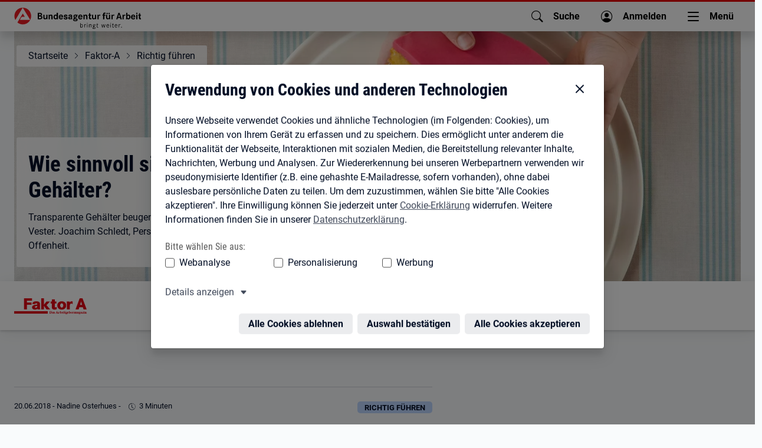

--- FILE ---
content_type: text/html; charset=utf-8
request_url: https://www.arbeitsagentur.de/faktor-a/richtig-fuehren/wie-sinnvoll-sind-transparente-gehaelter
body_size: 20089
content:
<!DOCTYPE html><html lang="de"><head><meta charSet="utf-8"/><meta name="viewport" content="width=device-width, initial-scale=1"/><link rel="stylesheet" href="/faktor-a/_next/static/css/7afc90cb7937846c.css" data-precedence="next"/><link rel="stylesheet" href="/faktor-a/_next/static/css/8df7f3a83f4f0f11.css" data-precedence="next"/><link rel="stylesheet" href="/faktor-a/_next/static/css/a5c13e12ea5d7b6e.css" data-precedence="next"/><link rel="preload" as="script" fetchPriority="low" href="/faktor-a/_next/static/chunks/webpack-782bc14554ba50a0.js"/><script src="/faktor-a/_next/static/chunks/4bd1b696-21f374d1156f834a.js" async=""></script><script src="/faktor-a/_next/static/chunks/255-19296e52e8acd3b2.js" async=""></script><script src="/faktor-a/_next/static/chunks/main-app-2ecc3bf42ae2d122.js" async=""></script><script src="/faktor-a/_next/static/chunks/app/error-19388e738e8b3d9b.js" async=""></script><script src="/faktor-a/_next/static/chunks/app/not-found-af6d0da1db1cbeae.js" async=""></script><script src="/faktor-a/_next/static/chunks/848-e1f70dad0475e288.js" async=""></script><script src="/faktor-a/_next/static/chunks/790-c249c4e8083c700d.js" async=""></script><script src="/faktor-a/_next/static/chunks/913-507911820b8b8484.js" async=""></script><script src="/faktor-a/_next/static/chunks/app/%5B%5B...slug%5D%5D/layout-2c9d54f7a864507b.js" async=""></script><script src="/faktor-a/_next/static/chunks/app/%5B%5B...slug%5D%5D/error-250a7f421c3ada37.js" async=""></script><script src="/faktor-a/_next/static/chunks/498-1cabb6e644301149.js" async=""></script><script src="/faktor-a/_next/static/chunks/app/%5B%5B...slug%5D%5D/page-188935b7986b16b2.js" async=""></script><link rel="preload" href="/faktor-a/assets/dpl/js/core.js" as="script"/><link rel="preload" href="https://web.arbeitsagentur.de/dropsolid-prod-media/prod/s3fs-public/styles/webp/public/2022-12/transparentes-gehalt-2048x1536.jpg.webp" as="image"/><meta name="theme-color" content="#ffffff"/><title>Pro &amp; Contra: transparente Gehälter | Faktor A</title><meta name="description" content="Transparente Gehälter beugen Frust vor, sagt Elbdudler-Gründer Julian Vester. Joachim Schledt, Personaler bei Alnatura, hält nichts von zu viel Offenheit.

"/><link rel="manifest" href="https://web.arbeitsagentur.de/design/dpl/assets/favicons/manifest.json"/><meta name="keywords" content="Faktor A, Bundesagentur für Arbeit"/><meta name="robots" content="index,follow"/><meta name="msapplication-config" content="https://web.arbeitsagentur.de/design/dpl/assets/favicons/browserconfig.xml"/><meta name="audience" content="Bürgerinnen und Bürger, Institutionen, Unternehmen, BuergerinnenUndBuerger"/><link rel="canonical" href="https://www.arbeitsagentur.de/faktor-a/richtig-fuehren/wie-sinnvoll-sind-transparente-gehaelter"/><meta property="og:title" content="Pro &amp; Contra: transparente Gehälter | Faktor A"/><meta property="og:description" content="Transparente Gehälter beugen Frust vor, sagt Elbdudler-Gründer Julian Vester. Joachim Schledt, Personaler bei Alnatura, hält nichts von zu viel Offenheit.

"/><meta property="og:image" content="https://web.arbeitsagentur.de/cms-zentrales-portal-produktion-karriereportal/prod/s3fs-public/ba-logo-default.jpg"/><meta name="twitter:card" content="summary_large_image"/><meta name="twitter:title" content="Pro &amp; Contra: transparente Gehälter | Faktor A"/><meta name="twitter:description" content="Transparente Gehälter beugen Frust vor, sagt Elbdudler-Gründer Julian Vester. Joachim Schledt, Personaler bei Alnatura, hält nichts von zu viel Offenheit.

"/><meta name="twitter:image" content="https://web.arbeitsagentur.de/cms-zentrales-portal-produktion-karriereportal/prod/s3fs-public/ba-logo-default.jpg"/><link rel="shortcut icon" href="https://web.arbeitsagentur.de/design/dpl/assets/favicons/favicon.ico"/><link rel="apple-touch-icon" href="https://web.arbeitsagentur.de/design/dpl/assets/favicons/apple-touch-icon.png"/><link rel="icon" href="https://web.arbeitsagentur.de/design/dpl/assets/favicons/favicon-16x16.png" sizes="16x16"/><link rel="icon" href="https://web.arbeitsagentur.de/design/dpl/assets/favicons/favicon-32x32.png" sizes="32x32"/><link rel="mask-icon" href="https://web.arbeitsagentur.de/design/dpl/assets/favicons/safari-pinned-tab.svg" color="#E2001A"/><script src="/faktor-a/_next/static/chunks/polyfills-42372ed130431b0a.js" noModule=""></script></head><body><div hidden=""><!--$--><!--/$--></div><script>history.scrollRestoration = "manual"</script><nav class="ba-jumpnav" aria-label="Sprunglinks"><a href="#main" tabindex="0">zu den Hauptinhalten springen</a></nav><oiam-oauth-component></oiam-oauth-component><oiam-oauth-fallback></oiam-oauth-fallback><bahf-header with-cookie-disclaimer="true" login-link-to-profile="true" prioritize-lang-attr="true"></bahf-header><div id="serverHeaderRef"><div><bahf-fallback-header logout-btn="OIAM" class="sc-bahf-fallback-header-h sc-bahf-fallback-header-s hydrated" s-id="1"><!--r.1--><header class="ba-header ba-header-element sc-bahf-fallback-header" c-id="1.0.0.0"><div class="container-fluid sc-bahf-fallback-header" c-id="1.1.1.0"><div class="ba-logo sc-bahf-fallback-header" c-id="1.2.2.0"><a href="https://www.arbeitsagentur.de/" title="zur Startseite der Bundesagentur für Arbeit" class="sc-bahf-fallback-header" c-id="1.3.3.0"><img src="[data-uri]" alt="Bundesagentur für Arbeit bringt weiter" class="sc-bahf-fallback-header" c-id="1.4.4.0"></a></div></div><nav class="ba-nav-meta sc-bahf-fallback-header" aria-label="Metanavigation" c-id="1.5.1.1"><ul class="container-fluid sc-bahf-fallback-header" c-id="1.6.2.0"><li class="sc-bahf-fallback-header" c-id="1.7.3.0"><a href="https://www.arbeitsagentur.de/gebaerdensprache" class="ba-link-sign-language sc-bahf-fallback-header" c-id="1.8.4.0"><!--t.1.9.5.0-->Gebärdensprache</a></li><li class="sc-bahf-fallback-header" c-id="1.10.3.1"><a href="https://www.arbeitsagentur.de/leichte-sprache" class="ba-link-simple-language sc-bahf-fallback-header" c-id="1.11.4.0"><!--t.1.12.5.0-->Leichte Sprache</a></li><li class="dropdown sc-bahf-fallback-header" aria-hidden="true" c-id="1.13.3.2"><a href="#" class="ba-link-language sc-bahf-fallback-header" aria-expanded="false" c-id="1.14.4.0" style="visibility: hidden;"><!--t.1.15.5.0-->Deutsch</a></li></ul></nav><nav class="ba-nav-main sc-bahf-fallback-header" aria-label="Hauptnavigation" c-id="1.16.1.2"><h1 id="ba-hauptnavigation" class="sr-only sc-bahf-fallback-header" c-id="1.17.2.0"><!--t.1.18.3.0-->Hauptnavigation</h1><ul class="container-fluid sc-bahf-fallback-header" c-id="1.19.2.1"><li class="sc-bahf-fallback-header" c-id="1.20.3.0"><a href="https://web.arbeitsagentur.de/portal/metasuche/suche/information" title="Suche" role="button" class="ba-menu-entry ba-search sc-bahf-fallback-header" c-id="1.21.4.0"><span class="ba-title sc-bahf-fallback-header" c-id="1.22.5.0"><!--t.1.23.6.0-->Suche</span></a></li><li class="sc-bahf-fallback-header" c-id="1.24.3.1"><a href="https://web.arbeitsagentur.de/profil/profil-ui/pd/" title="Anmelden" role="button" class="ba-menu-entry ba-login ba-profile collapsed sc-bahf-fallback-header" c-id="1.25.4.0"><span class="ba-title sc-bahf-fallback-header" c-id="1.26.5.0"><!--t.1.27.6.0-->Anmelden</span></a></li><li aria-hidden="true" class="sc-bahf-fallback-header" c-id="1.28.3.2"><button class="ba-menu-entry ba-main collapsed sc-bahf-fallback-header" type="button" data-target="#headerFlyoutMain" aria-expanded="false" c-id="1.29.4.0" style="visibility: hidden;"><span class="ba-bars sc-bahf-fallback-header" c-id="1.30.5.0"><!--t.1.31.6.0--> </span><span class="ba-title sc-bahf-fallback-header" c-id="1.32.5.1"><!--t.1.33.6.0-->Menü</span></button></li></ul></nav></header></bahf-fallback-header></div></div><bahf-fallback-header logout-btn="OIAM"></bahf-fallback-header><main id="main"><header class="ba-content-header ba-with-addon ba-with-overlay ba-with-image"><div class="ba-header-image" data-copyright-alt="Transparentes Gehalt Header" data-image-url="https://web.arbeitsagentur.de/dropsolid-prod-media/prod/s3fs-public/styles/webp/public/2022-12/transparentes-gehalt-2048x1536.jpg.webp"><picture class="ba-responsive-picture"><img alt="" decoding="async" data-nimg="fill" style="position:absolute;height:100%;width:100%;left:0;top:0;right:0;bottom:0;object-fit:cover;object-position:center;color:transparent" src="https://web.arbeitsagentur.de/dropsolid-prod-media/prod/s3fs-public/styles/webp/public/2022-12/transparentes-gehalt-2048x1536.jpg.webp"/></picture></div><div class="ba-content-wrap"><nav class="ba-breadcrumb" aria-label="Du befindest Dich hier:"><ol><li><a data-analytics-value=" " data-analytics-action="klick" data-analytics-track="true" data-analytics-category="link" data-analytics-name="https://www.arbeitsagentur.de" href="https://www.arbeitsagentur.de" title="Startseite">Startseite</a></li><li><a data-analytics-value=" " data-analytics-action="klick" data-analytics-track="true" data-analytics-category="link" data-analytics-name="/faktor-a/startseite" href="/faktor-a/startseite" title="Faktor-A">Faktor-A</a></li><li><a data-analytics-value=" " data-analytics-action="klick" data-analytics-track="true" data-analytics-category="link" data-analytics-name="/faktor-a/richtig-fuehren" href="/faktor-a/richtig-fuehren" title="Richtig führen">Richtig führen</a></li></ol></nav><div class="ba-overlay"><h1 class="">Wie sinnvoll sind transparente Gehälter?</h1><p>Transparente Gehälter beugen Frust vor, sagt Elbdudler-Gründer Julian Vester. Joachim Schledt, Personaler bei Alnatura, hält nichts von zu viel Offenheit.</p>
</div></div></header><header class="ba-subheader"><div class="ba-content-wrap"><div class="row flex-sm-nowrap"><div class="ba-col-logo"><img alt="" loading="lazy" decoding="async" data-nimg="fill" class="position-relative" style="position:absolute;height:100%;width:100%;left:0;top:0;right:0;bottom:0;object-fit:contain;object-position:left top;color:transparent" src="https://web.arbeitsagentur.de/dropsolid-prod-media/prod/s3fs-public/styles/webp/public/2022-11/faktorA_logo.png.webp"/></div><div class="ba-col-navbar"><nav class="ba-navbar" aria-label="Bereichsnavigation - Faktor A" data-title-prev="zurück" data-title-next="weiter"><div class="ba-viewport"><ul><li><a data-analytics-value=" " data-analytics-action="klick" data-analytics-track="true" data-analytics-category="link" data-analytics-name="/faktor-a/arbeitswelt-gestalten" href="/faktor-a/arbeitswelt-gestalten" class="">Arbeitswelt gestalten</a></li><li><a data-analytics-value=" " data-analytics-action="klick" data-analytics-track="true" data-analytics-category="link" data-analytics-name="/faktor-a/mitarbeiter-finden" href="/faktor-a/mitarbeiter-finden" class="">Mitarbeiter finden</a></li><li><a data-analytics-value=" " data-analytics-action="klick" data-analytics-track="true" data-analytics-category="link" data-analytics-name="/faktor-a/mitarbeiter-qualifizieren" href="/faktor-a/mitarbeiter-qualifizieren" class="">Mitarbeiter qualifizieren</a></li><li><a data-analytics-value=" " data-analytics-action="klick" data-analytics-track="true" data-analytics-category="link" data-analytics-name="/faktor-a/richtig-fuehren" href="/faktor-a/richtig-fuehren" class="">Richtig führen</a></li><li><a data-analytics-value=" " data-analytics-action="klick" data-analytics-track="true" data-analytics-category="link" data-analytics-name="/faktor-a/zukunft-der-arbeit" href="/faktor-a/zukunft-der-arbeit" class="">Zukunft der Arbeit</a></li></ul></div><button class="ba-prev" type="button" tabindex="-1" title="zurück" aria-label="zurück"></button><button class="ba-next" type="button" tabindex="-1" title="weiter" aria-label="weiter"></button></nav></div></div></div></header><div class="container-fluid ba-reading-time-container ba-cs-microcopy"><div class="row ba-richtext-content"><div class="ba-content-main"><hr/><span aria-label="Publikationsdatum:20.06.2018">20.06.2018</span> -<!-- --> <span aria-label="Autor: Nadine Osterhues">Nadine Osterhues</span> -<span class="ps-2"><span class="ba-icon ba-icon ba-icon-historie-small me-1"></span>3 Minuten</span><span style="float:right"><span class="ArticleCardBadge_ba-badge__Vd7Bv ArticleCardBadge_ba-badge-lightblue2__705ku">Richtig führen</span></span></div><div class="ba-content-marginal"></div></div></div><div class="Unomi_dContents__KbB2U"><div class="container-fluid"><article class="row ba-richtext-content ba-copytext "><div class="ba-content-main"><p>Am Ende lag die Lösung in einer Tariftabelle: Alle Gehälter sind bei uns pro Berufsgruppe und Erfahrung ablesbar. Dabei unterscheiden wir die Erfahrungslevel Junior, Intermediate und Senior. Wer eine bessere Leistung bringt, steigt schneller auf.</p><p>Die Gehälter an sich sind nicht verhandelbar. Wir diskutieren aber gern noch mal über die Einstufung des Erfahrungslevels, meistens wird das bei uns jedoch über die Anzahl der Berufsjahre bestimmt.</p><p>Der Preis für die Fairness und Transparenz ist, dass man nicht individuell auf jeden Mitarbeiter eingehen kann. Der Vorteil ist, dass wir keine geschlechtsspezifischen Lohnunterschiede haben. Dass wir jedes Jahr automatisch das Gehalt erhöhen und so garantieren, dass auch introvertierte Mitarbeiter eine Lohnerhöhung bekommen. Und dass wir kein starres System pflegen. Wir überlegen uns jeden Tag neu, wie sich das Modell noch optimieren lässt.“</p><p><strong>Contra</strong></p><h2>„Zu viel Offenheit führt zu Unzufriedenheit“</h2><p><strong>Beim Lebensmittel-Unternehmen <a href="https://www.alnatura.de/de-de/ueber-uns" target="_blank" title="Zu Alnatura" data-analytics-track="true" data-analytics-action="klick" data-analytics-value=" " data-analytics-name="https://www.alnatura.de/de-de/ueber-uns" data-analytics-category="link">Alnatura</a> wurde bisher nicht offen über Gehälter gesprochen. Personaler Joachim Schledt glaubt, dass Diskretion für den Einzelnen ganz wichtig ist.</strong></p><p>„Nicht alles, was gut gemeint ist, ist auch immer gut. Vielen Menschen in unserem Land fällt es nicht leicht, souverän und locker über das eigene Einkommen zu reden. Das sollte man respektieren. Ich glaube, dass eine Offenlegung der Gehälter zu mehr Unzufriedenheit in den Unternehmen führt, weil es einfach viel zu viele Angriffsflächen bietet.</p><p>Vergleichen Arbeitnehmer die Gehaltsdaten ihrer Kollegen mit ihren eigenen, besteht immer die Gefahr, dass sie sich ungerecht behandelt fühlen. Aus meinen Erfahrungen als Personaler kann ich sagen, dass Mitarbeiter sich meistens mit denen vergleichen, die mehr verdienen als sie – ob die nun in einer ganz anderen Position arbeiten oder nicht. Wer sich als ,gleichwertiger Performer‘ empfindet, nimmt Gehaltsunterschiede dann als ungerecht wahr.</p><p>Nun ist es da, das Entgelttransparenzgesetz: Arbeitnehmer in Betrieben mit mehr als 200 Mitarbeitern dürfen seit ein paar Wochen erfahren, was ihre Kollegen verdienen. Was spricht für das Gesetz und was dagegen?</p><p><strong>Pro</strong></p><h3>„Mehr Transparenz sorgt für weniger Frust“</h3><p><strong>In der Hamburger <a href="http://www.elbdudler.de/" target="_blank" title="Zu Elbdudler" data-analytics-track="true" data-analytics-action="klick" data-analytics-value=" " data-analytics-name="http://www.elbdudler.de/" data-analytics-category="link">Digitalagentur Elbdudler</a> weiß jeder, was der andere verdient. Für Gründer Julian Vester gehört das offene Modell zur Firmenphilosophie.</strong></p><figure class="ba-media-left-25 float-left"><img src="https://web.arbeitsagentur.de/dropsolid-prod-media/prod/s3fs-public/styles/webp/public/2022-12/julian-vester-elbdudler-420x560.jpg.webp" alt="Julian Vester Elbdudler" title="Julian Vester Elbdudler" loading="lazy"/><figcaption class="figcaption">© Elbdudler - Julian Vester ist Gründer der Hamburger Digitalagentur Elbdudler.</figcaption></figure><p>„Bei uns sind alle Zahlen transparent, auch das Gehalt. Wenn Mitarbeiter das Gehalt ihrer Kollegen nicht kennen, denken Sie doch im Zweifel, dass sie schlechter bezahlt werden als die anderen, und sind frustriert. Das gibt es bei uns nicht.</p><p>Wir haben im Laufe der Firmengeschichte viel herumprobiert, bis wir ein passendes System gefunden haben. Unter anderem testeten wir ein kommunistisches Modell, bei dem jeder das gleiche Gehalt bekommt. Das funktionierte aber nicht. Irgendwann fragte jemand nach einer Gehaltserhöhung, und dann hätten wir allen eine geben müssen. Also fragte ich meine Mitarbeiter: ,Ich habe keine Ahnung, wie das geht, aber wollen wir uns gemeinsam ein funktionierendes und transparentes Gehaltssystem ausdenken?‘ Die Mehrheit war dafür.</p><p>Werden Gehälter zu transparent, vielleicht sogar branchenübergreifend und für jeden sichtbar, dann vergleichen sich manche sogar mit Kollegen aus ganz anderen Berufen oder Unternehmen. Das führt zu nichts, denn die Bezahlung erfolgt ja immer abhängig von der Branche oder der Region: Der IT-Markt ist ein anderer als der für Ökotrophologen, das Gehaltsgefüge in München ein anderes als in Görlitz. Solche Aspekte spielen in der Gehaltsfindung eine große Rolle.</p><figure class="ba-media-left-25 float-left"><img src="https://web.arbeitsagentur.de/dropsolid-prod-media/prod/s3fs-public/styles/webp/public/2022-12/joachim-schledt-alnatura-420x560.jpg.webp" alt="Joachim Schledt Alnatura" title="Joachim Schledt Alnatura" loading="lazy"/><figcaption class="figcaption">© AlnaturaJoachim Schledt ist Personaler bei Alnatura.</figcaption></figure><p>Dass Transparenz zu einer faireren Vergütung führt, weil die erbrachte Leistung dadurch objektiver beurteilt werden kann, ist für mich eine fadenscheinige These, da normalerweise kein Abgleich von individueller Leistung und Gehalt erfolgt, sondern nur ein Vergleich mit anderen. Auch glaube ich nicht an die Behauptung, dass Unzufriedenheit bei den sich Vergleichenden konstruktive Energien freisetzt und Klarheit schafft, sondern eher Anlass für noch mehr Diskussionen ist.</p><p>Bei Alnatura machen wir Gehälter nicht gegen den Willen der Mitarbeiter transparent. Das passiert nur vereinzelt in Teams, die das auch wünschen.“</p></div><div class="ba-content-marginal"><aside class="ba-copytext" aria-label="_S_5_"><h3>Lesen Sie mehr</h3><h5>Gleiches Gehalt für alle?</h5><p>Gernot Pflüger zahlt allen Angestellten das gleiche Gehalt, Norma Bopp hält nichts von einheitlicher Bezahlung. Eine Diskussion.</p><p><a class="ba-btn ba-btn-secondary" href="https://www.arbeitsagentur.de/faktor-a/richtig-fuehren/gleiches-gehalt-fuer-alle" title="Gleiches Gehalt für alle?" data-analytics-track="true" data-analytics-action="klick" data-analytics-value=" " data-analytics-name="https://www.arbeitsagentur.de/faktor-a/richtig-fuehren/gleiches-gehalt-fuer-alle" data-analytics-category="secondary button">Jetzt lesen</a></p><p> </p></aside><aside class="ba-copytext" aria-label="_S_6_"><div class="form-element"></div>
<script>
    (() => {
        const formUrl = "https://web.arbeitsagentur.de/dxp/mautic/form/generate.js?id=186"; // hier link anpassen
        const classes = ['position-relative', 'ba-loading', 'ba-loading-small'];

        const formElement = document.querySelector('.form-element');

        formElement.parentNode.classList.add(...classes);

        const tag = document.createElement("script");
        tag.src = formUrl;
        tag.addEventListener('load', () => {
            formElement.parentNode.classList.remove(...classes);
        })

        const asyncLoading = setInterval(() => {
            // footer not ready yet
            if(document.readyState !== 'complete' || document.querySelector("bahf-header.hydrated, bahf-fallback-header.hydrated") === null) {
                return;
            }

            clearInterval(asyncLoading);
            formElement.appendChild(tag);
        }, 100);
    })();
</script></aside></div></article></div></div><div class="container-fluid ba-cs-microcopy"><div class="row ba-richtext-content"><div class="ba-content-main"><hr/></div><div class="ba-content-marginal"></div></div><span>Titelfoto: © Iconica/Getty Images</span></div></main><!--$!--><template data-dgst="BAILOUT_TO_CLIENT_SIDE_RENDERING"></template><!--/$--><!--$--><!--/$--><bahf-footer></bahf-footer><div><bahf-fallback-footer class="hydrated" s-id="1"><!--r.1--><section class="ba-footer-wrap ba-footer-size" c-id="1.0.0.0"><footer class="ba-footer" c-id="1.1.1.0"><hr c-id="1.2.2.0"><nav class="container-fluid position-relative" aria-label="Informationen über die Seite" c-id="1.3.2.1"><picture class="ba-logo" c-id="1.4.3.0"><img src="[data-uri]" alt="Bundesagentur für Arbeit bringt weiter" c-id="1.5.4.0"></picture><ul class="ba-list-meta" c-id="1.6.3.1"><li c-id="1.7.4.0"><!--t.1.8.5.0-->© Bundesagentur für Arbeit 2025</li><li c-id="1.9.4.1"><a href="https://www.arbeitsagentur.de/impressum" c-id="1.10.5.0"><!--t.1.11.6.0-->Impressum</a></li><li c-id="1.12.4.2"><a href="https://www.arbeitsagentur.de/hilfe" c-id="1.13.5.0"><!--t.1.14.6.0-->Information &amp; Hilfe</a></li><li c-id="1.15.4.3"><a href="https://www.arbeitsagentur.de/datenschutz" c-id="1.16.5.0"><!--t.1.17.6.0-->Datenschutz</a></li><li c-id="1.18.4.4"><a href="https://www.arbeitsagentur.de/rechtliche-hinweise" c-id="1.19.5.0"><!--t.1.20.6.0-->Rechtliche Hinweise</a></li><li c-id="1.21.4.5"><a href="https://www.arbeitsagentur.de/erklaerung-barrierefreiheit" c-id="1.22.5.0"><!--t.1.23.6.0-->Erklärung zur Barrierefreiheit</a></li><li c-id="1.24.4.6"><a href="https://con.arbeitsagentur.de/prod/apok/kontakt/de/anregungen-und-kritik/barrierefreiheit?scope=form" c-id="1.25.5.0"><!--t.1.26.6.0-->Barrieren melden</a></li></ul></nav></footer></section></bahf-fallback-footer></div><a class="ba-scroll-to-top" href="#" tabindex="-1" title="nach oben" aria-hidden="true"></a><script src="/faktor-a/_next/static/chunks/webpack-782bc14554ba50a0.js" id="_R_" async=""></script><script>(self.__next_f=self.__next_f||[]).push([0])</script><script>self.__next_f.push([1,"1:\"$Sreact.fragment\"\n2:I[9766,[],\"\"]\n3:I[9567,[\"39\",\"static/chunks/app/error-19388e738e8b3d9b.js\"],\"default\"]\n4:I[8924,[],\"\"]\n5:I[3293,[\"345\",\"static/chunks/app/not-found-af6d0da1db1cbeae.js\"],\"default\"]\n8:I[4431,[],\"OutletBoundary\"]\na:I[5278,[],\"AsyncMetadataOutlet\"]\nc:I[4431,[],\"ViewportBoundary\"]\ne:I[4431,[],\"MetadataBoundary\"]\nf:\"$Sreact.suspense\"\n11:I[7150,[],\"\"]\n:HL[\"/faktor-a/_next/static/css/7afc90cb7937846c.css\",\"style\"]\n:HL[\"/faktor-a/_next/static/css/8df7f3a83f4f0f11.css\",\"style\"]\n:HL[\"/faktor-a/_next/static/css/a5c13e12ea5d7b6e.css\",\"style\"]\n"])</script><script>self.__next_f.push([1,"0:{\"P\":null,\"b\":\"ykLksflWBk0W919XIDP1t\",\"p\":\"/faktor-a\",\"c\":[\"\",\"richtig-fuehren\",\"wie-sinnvoll-sind-transparente-gehaelter\"],\"i\":false,\"f\":[[[\"\",{\"children\":[[\"slug\",\"richtig-fuehren/wie-sinnvoll-sind-transparente-gehaelter\",\"oc\"],{\"children\":[\"__PAGE__\",{}]}]},\"$undefined\",\"$undefined\",true],[\"\",[\"$\",\"$1\",\"c\",{\"children\":[[[\"$\",\"link\",\"0\",{\"rel\":\"stylesheet\",\"href\":\"/faktor-a/_next/static/css/7afc90cb7937846c.css\",\"precedence\":\"next\",\"crossOrigin\":\"$undefined\",\"nonce\":\"$undefined\"}],[\"$\",\"link\",\"1\",{\"rel\":\"stylesheet\",\"href\":\"/faktor-a/_next/static/css/8df7f3a83f4f0f11.css\",\"precedence\":\"next\",\"crossOrigin\":\"$undefined\",\"nonce\":\"$undefined\"}],[\"$\",\"link\",\"2\",{\"rel\":\"stylesheet\",\"href\":\"/faktor-a/_next/static/css/a5c13e12ea5d7b6e.css\",\"precedence\":\"next\",\"crossOrigin\":\"$undefined\",\"nonce\":\"$undefined\"}]],[\"$\",\"$L2\",null,{\"parallelRouterKey\":\"children\",\"error\":\"$3\",\"errorStyles\":[],\"errorScripts\":[],\"template\":[\"$\",\"$L4\",null,{}],\"templateStyles\":\"$undefined\",\"templateScripts\":\"$undefined\",\"notFound\":[[\"$\",\"$L5\",null,{}],[]],\"forbidden\":\"$undefined\",\"unauthorized\":\"$undefined\"}]]}],{\"children\":[[\"slug\",\"richtig-fuehren/wie-sinnvoll-sind-transparente-gehaelter\",\"oc\"],[\"$\",\"$1\",\"c\",{\"children\":[null,\"$L6\"]}],{\"children\":[\"__PAGE__\",[\"$\",\"$1\",\"c\",{\"children\":[\"$L7\",null,[\"$\",\"$L8\",null,{\"children\":[\"$L9\",[\"$\",\"$La\",null,{\"promise\":\"$@b\"}]]}]]}],{},null,false]},null,false]},null,false],[\"$\",\"$1\",\"h\",{\"children\":[null,[[\"$\",\"$Lc\",null,{\"children\":\"$Ld\"}],null],[\"$\",\"$Le\",null,{\"children\":[\"$\",\"div\",null,{\"hidden\":true,\"children\":[\"$\",\"$f\",null,{\"fallback\":null,\"children\":\"$L10\"}]}]}]]}],false]],\"m\":\"$undefined\",\"G\":[\"$11\",[]],\"s\":false,\"S\":true}\n"])</script><script>self.__next_f.push([1,"12:I[9651,[\"848\",\"static/chunks/848-e1f70dad0475e288.js\",\"790\",\"static/chunks/790-c249c4e8083c700d.js\",\"913\",\"static/chunks/913-507911820b8b8484.js\",\"303\",\"static/chunks/app/%5B%5B...slug%5D%5D/layout-2c9d54f7a864507b.js\"],\"default\"]\n13:I[4013,[\"848\",\"static/chunks/848-e1f70dad0475e288.js\",\"790\",\"static/chunks/790-c249c4e8083c700d.js\",\"913\",\"static/chunks/913-507911820b8b8484.js\",\"303\",\"static/chunks/app/%5B%5B...slug%5D%5D/layout-2c9d54f7a864507b.js\"],\"default\"]\n14:I[3727,[\"848\",\"static/chunks/848-e1f70dad0475e288.js\",\"790\",\"static/chunks/790-c249c4e8083c700d.js\",\"913\",\"static/chunks/913-507911820b8b8484.js\",\"303\",\"static/chunks/app/%5B%5B...slug%5D%5D/layout-2c9d54f7a864507b.js\"],\"default\"]\n16:I[1469,[\"213\",\"static/chunks/app/%5B%5B...slug%5D%5D/error-250a7f421c3ada37.js\"],\"default\"]\n17:I[7957,[\"848\",\"static/chunks/848-e1f70dad0475e288.js\",\"790\",\"static/chunks/790-c249c4e8083c700d.js\",\"913\",\"static/chunks/913-507911820b8b8484.js\",\"303\",\"static/chunks/app/%5B%5B...slug%5D%5D/layout-2c9d54f7a864507b.js\"],\"default\"]\n19:I[7837,[\"848\",\"static/chunks/848-e1f70dad0475e288.js\",\"790\",\"static/chunks/790-c249c4e8083c700d.js\",\"913\",\"static/chunks/913-507911820b8b8484.js\",\"303\",\"static/chunks/app/%5B%5B...slug%5D%5D/layout-2c9d54f7a864507b.js\"],\"default\"]\n"])</script><script>self.__next_f.push([1,"6:[\"$\",\"html\",null,{\"lang\":\"de\",\"children\":[[\"$\",\"$L12\",null,{}],[\"$\",\"$L13\",null,{}],[\"$\",\"body\",null,{\"children\":[[\"$\",\"script\",null,{\"dangerouslySetInnerHTML\":{\"__html\":\"history.scrollRestoration = \\\"manual\\\"\"}}],[\"$\",\"nav\",null,{\"className\":\"ba-jumpnav\",\"aria-label\":\"Sprunglinks\",\"children\":[\"$\",\"a\",null,{\"href\":\"#main\",\"tabIndex\":0,\"children\":\"zu den Hauptinhalten springen\"}]}],[\"$\",\"$L14\",null,{}],\"$L15\",[\"$\",\"$L2\",null,{\"parallelRouterKey\":\"children\",\"error\":\"$16\",\"errorStyles\":[],\"errorScripts\":[],\"template\":[\"$\",\"$L4\",null,{}],\"templateStyles\":\"$undefined\",\"templateScripts\":\"$undefined\",\"notFound\":[[\"$\",\"main\",null,{\"id\":\"main\",\"className\":\"error-404\",\"children\":[[\"$\",\"header\",null,{\"className\":\"ba-content-header ba-with-overlay ba-with-image\",\"children\":[[\"$\",\"div\",null,{\"className\":\"ba-header-image\",\"children\":[\"$\",\"img\",null,{\"className\":\"img404\",\"src\":\"/faktor-a/assets/images/error404.svg\",\"alt\":\"Fehler 404: Seite nicht gefunden\",\"title\":\"Fehler 404\"}]}],[\"$\",\"div\",null,{\"className\":\"ba-content-wrap\",\"children\":[\"$\",\"div\",null,{\"className\":\"ba-overlay\",\"children\":[\"$\",\"h1\",null,{\"children\":\"Die angeforderte Webseite ist leider nicht vorhanden\"}]}]}]]}],[\"$\",\"div\",null,{\"className\":\"container-fluid ba-copytext\",\"children\":[[\"$\",\"h2\",null,{\"children\":\"Mögliche Gründe\"}],[\"$\",\"ul\",null,{\"children\":[[\"$\",\"li\",null,{\"children\":\"Die Adresse (URL) der angeforderten Seite hat sich geändert.\"}],[\"$\",\"li\",null,{\"children\":\"Die angeforderte Seite wurde gelöscht.\"}]]}],[\"$\",\"a\",null,{\"data-analytics-value\":\" \",\"data-analytics-action\":\"klick\",\"data-analytics-track\":\"true\",\"data-analytics-category\":\"primary button\",\"data-analytics-name\":\"https://www.arbeitsagentur.de\",\"className\":\"ba-btn ba-btn-primary\",\"href\":\"https://www.arbeitsagentur.de\",\"children\":\"Zur Startseite\"}]]}]]}],[]],\"forbidden\":\"$undefined\",\"unauthorized\":\"$undefined\"}],[\"$\",\"$L17\",null,{}],\"$L18\",[\"$\",\"a\",null,{\"className\":\"ba-scroll-to-top\",\"href\":\"#\",\"tabIndex\":-1,\"title\":\"nach oben\",\"aria-hidden\":\"true\",\"suppressHydrationWarning\":true}],[\"$\",\"$L19\",null,{}]]}]]}]\n"])</script><script>self.__next_f.push([1,"1b:I[6666,[\"848\",\"static/chunks/848-e1f70dad0475e288.js\",\"790\",\"static/chunks/790-c249c4e8083c700d.js\",\"913\",\"static/chunks/913-507911820b8b8484.js\",\"303\",\"static/chunks/app/%5B%5B...slug%5D%5D/layout-2c9d54f7a864507b.js\"],\"default\"]\n15:[[\"$\",\"div\",null,{\"id\":\"serverHeaderRef\",\"children\":\"$L1a\"}],[\"$\",\"$L1b\",null,{\"serverHeaderRef\":\"serverHeaderRef\"}]]\n"])</script><script>self.__next_f.push([1,"d:[[\"$\",\"meta\",\"0\",{\"charSet\":\"utf-8\"}],[\"$\",\"meta\",\"1\",{\"name\":\"viewport\",\"content\":\"width=device-width, initial-scale=1\"}],[\"$\",\"meta\",\"2\",{\"name\":\"theme-color\",\"content\":\"#ffffff\"}]]\n9:null\n"])</script><script>self.__next_f.push([1,"1c:T335b,"])</script><script>self.__next_f.push([1,"\u003cbahf-fallback-footer class=\"hydrated\" s-id=\"1\"\u003e\u003c!--r.1--\u003e\u003csection class=\"ba-footer-wrap ba-footer-size\" c-id=\"1.0.0.0\"\u003e\u003cfooter class=\"ba-footer\" c-id=\"1.1.1.0\"\u003e\u003chr c-id=\"1.2.2.0\"\u003e\u003cnav class=\"container-fluid position-relative\" aria-label=\"Informationen über die Seite\" c-id=\"1.3.2.1\"\u003e\u003cpicture class=\"ba-logo\" c-id=\"1.4.3.0\"\u003e\u003cimg src=\"[data-uri]\" alt=\"Bundesagentur für Arbeit bringt weiter\" c-id=\"1.5.4.0\"\u003e\u003c/picture\u003e\u003cul class=\"ba-list-meta\" c-id=\"1.6.3.1\"\u003e\u003cli c-id=\"1.7.4.0\"\u003e\u003c!--t.1.8.5.0--\u003e© Bundesagentur für Arbeit 2025\u003c/li\u003e\u003cli c-id=\"1.9.4.1\"\u003e\u003ca href=\"https://www.arbeitsagentur.de/impressum\" c-id=\"1.10.5.0\"\u003e\u003c!--t.1.11.6.0--\u003eImpressum\u003c/a\u003e\u003c/li\u003e\u003cli c-id=\"1.12.4.2\"\u003e\u003ca href=\"https://www.arbeitsagentur.de/hilfe\" c-id=\"1.13.5.0\"\u003e\u003c!--t.1.14.6.0--\u003eInformation \u0026amp; Hilfe\u003c/a\u003e\u003c/li\u003e\u003cli c-id=\"1.15.4.3\"\u003e\u003ca href=\"https://www.arbeitsagentur.de/datenschutz\" c-id=\"1.16.5.0\"\u003e\u003c!--t.1.17.6.0--\u003eDatenschutz\u003c/a\u003e\u003c/li\u003e\u003cli c-id=\"1.18.4.4\"\u003e\u003ca href=\"https://www.arbeitsagentur.de/rechtliche-hinweise\" c-id=\"1.19.5.0\"\u003e\u003c!--t.1.20.6.0--\u003eRechtliche Hinweise\u003c/a\u003e\u003c/li\u003e\u003cli c-id=\"1.21.4.5\"\u003e\u003ca href=\"https://www.arbeitsagentur.de/erklaerung-barrierefreiheit\" c-id=\"1.22.5.0\"\u003e\u003c!--t.1.23.6.0--\u003eErklärung zur Barrierefreiheit\u003c/a\u003e\u003c/li\u003e\u003cli c-id=\"1.24.4.6\"\u003e\u003ca href=\"https://con.arbeitsagentur.de/prod/apok/kontakt/de/anregungen-und-kritik/barrierefreiheit?scope=form\" c-id=\"1.25.5.0\"\u003e\u003c!--t.1.26.6.0--\u003eBarrieren melden\u003c/a\u003e\u003c/li\u003e\u003c/ul\u003e\u003c/nav\u003e\u003c/footer\u003e\u003c/section\u003e\u003c/bahf-fallback-footer\u003e"])</script><script>self.__next_f.push([1,"18:[\"$\",\"div\",null,{\"dangerouslySetInnerHTML\":{\"__html\":\"$1c\"},\"suppressHydrationWarning\":true}]\n"])</script><script>self.__next_f.push([1,"1d:T3906,"])</script><script>self.__next_f.push([1,"\u003cbahf-fallback-header logout-btn=\"OIAM\" class=\"sc-bahf-fallback-header-h sc-bahf-fallback-header-s hydrated\" s-id=\"1\"\u003e\u003c!--r.1--\u003e\u003cheader class=\"ba-header ba-header-element sc-bahf-fallback-header\" c-id=\"1.0.0.0\"\u003e\u003cdiv class=\"container-fluid sc-bahf-fallback-header\" c-id=\"1.1.1.0\"\u003e\u003cdiv class=\"ba-logo sc-bahf-fallback-header\" c-id=\"1.2.2.0\"\u003e\u003ca href=\"https://www.arbeitsagentur.de/\" title=\"zur Startseite der Bundesagentur für Arbeit\" class=\"sc-bahf-fallback-header\" c-id=\"1.3.3.0\"\u003e\u003cimg src=\"[data-uri]\" alt=\"Bundesagentur für Arbeit bringt weiter\" class=\"sc-bahf-fallback-header\" c-id=\"1.4.4.0\"\u003e\u003c/a\u003e\u003c/div\u003e\u003c/div\u003e\u003cnav class=\"ba-nav-meta sc-bahf-fallback-header\" aria-label=\"Metanavigation\" c-id=\"1.5.1.1\"\u003e\u003cul class=\"container-fluid sc-bahf-fallback-header\" c-id=\"1.6.2.0\"\u003e\u003cli class=\"sc-bahf-fallback-header\" c-id=\"1.7.3.0\"\u003e\u003ca href=\"https://www.arbeitsagentur.de/gebaerdensprache\" class=\"ba-link-sign-language sc-bahf-fallback-header\" c-id=\"1.8.4.0\"\u003e\u003c!--t.1.9.5.0--\u003eGebärdensprache\u003c/a\u003e\u003c/li\u003e\u003cli class=\"sc-bahf-fallback-header\" c-id=\"1.10.3.1\"\u003e\u003ca href=\"https://www.arbeitsagentur.de/leichte-sprache\" class=\"ba-link-simple-language sc-bahf-fallback-header\" c-id=\"1.11.4.0\"\u003e\u003c!--t.1.12.5.0--\u003eLeichte Sprache\u003c/a\u003e\u003c/li\u003e\u003cli class=\"dropdown sc-bahf-fallback-header\" aria-hidden=\"true\" c-id=\"1.13.3.2\"\u003e\u003ca href=\"#\" class=\"ba-link-language sc-bahf-fallback-header\" aria-expanded=\"false\" c-id=\"1.14.4.0\" style=\"visibility: hidden;\"\u003e\u003c!--t.1.15.5.0--\u003eDeutsch\u003c/a\u003e\u003c/li\u003e\u003c/ul\u003e\u003c/nav\u003e\u003cnav class=\"ba-nav-main sc-bahf-fallback-header\" aria-label=\"Hauptnavigation\" c-id=\"1.16.1.2\"\u003e\u003ch1 id=\"ba-hauptnavigation\" class=\"sr-only sc-bahf-fallback-header\" c-id=\"1.17.2.0\"\u003e\u003c!--t.1.18.3.0--\u003eHauptnavigation\u003c/h1\u003e\u003cul class=\"container-fluid sc-bahf-fallback-header\" c-id=\"1.19.2.1\"\u003e\u003cli class=\"sc-bahf-fallback-header\" c-id=\"1.20.3.0\"\u003e\u003ca href=\"https://web.arbeitsagentur.de/portal/metasuche/suche/information\" title=\"Suche\" role=\"button\" class=\"ba-menu-entry ba-search sc-bahf-fallback-header\" c-id=\"1.21.4.0\"\u003e\u003cspan class=\"ba-title sc-bahf-fallback-header\" c-id=\"1.22.5.0\"\u003e\u003c!--t.1.23.6.0--\u003eSuche\u003c/span\u003e\u003c/a\u003e\u003c/li\u003e\u003cli class=\"sc-bahf-fallback-header\" c-id=\"1.24.3.1\"\u003e\u003ca href=\"https://web.arbeitsagentur.de/profil/profil-ui/pd/\" title=\"Anmelden\" role=\"button\" class=\"ba-menu-entry ba-login ba-profile collapsed sc-bahf-fallback-header\" c-id=\"1.25.4.0\"\u003e\u003cspan class=\"ba-title sc-bahf-fallback-header\" c-id=\"1.26.5.0\"\u003e\u003c!--t.1.27.6.0--\u003eAnmelden\u003c/span\u003e\u003c/a\u003e\u003c/li\u003e\u003cli aria-hidden=\"true\" class=\"sc-bahf-fallback-header\" c-id=\"1.28.3.2\"\u003e\u003cbutton class=\"ba-menu-entry ba-main collapsed sc-bahf-fallback-header\" type=\"button\" data-target=\"#headerFlyoutMain\" aria-expanded=\"false\" c-id=\"1.29.4.0\" style=\"visibility: hidden;\"\u003e\u003cspan class=\"ba-bars sc-bahf-fallback-header\" c-id=\"1.30.5.0\"\u003e\u003c!--t.1.31.6.0--\u003e \u003c/span\u003e\u003cspan class=\"ba-title sc-bahf-fallback-header\" c-id=\"1.32.5.1\"\u003e\u003c!--t.1.33.6.0--\u003eMenü\u003c/span\u003e\u003c/button\u003e\u003c/li\u003e\u003c/ul\u003e\u003c/nav\u003e\u003c/header\u003e\u003c/bahf-fallback-header\u003e"])</script><script>self.__next_f.push([1,"1a:[\"$\",\"div\",null,{\"dangerouslySetInnerHTML\":{\"__html\":\"$1d\"}}]\n"])</script><script>self.__next_f.push([1,"1f:I[6394,[\"848\",\"static/chunks/848-e1f70dad0475e288.js\",\"790\",\"static/chunks/790-c249c4e8083c700d.js\",\"498\",\"static/chunks/498-1cabb6e644301149.js\",\"340\",\"static/chunks/app/%5B%5B...slug%5D%5D/page-188935b7986b16b2.js\"],\"default\"]\n20:I[622,[],\"IconMark\"]\n7:[\"$L1e\",[\"$\",\"$f\",null,{\"fallback\":null,\"children\":[\"$\",\"$L1f\",null,{\"currentSlug\":\"richtig-fuehren/wie-sinnvoll-sind-transparente-gehaelter\"}]}]]\n"])</script><script>self.__next_f.push([1,"b:{\"metadata\":[[\"$\",\"title\",\"0\",{\"children\":\"Pro \u0026 Contra: transparente Gehälter | Faktor A\"}],[\"$\",\"meta\",\"1\",{\"name\":\"description\",\"content\":\"Transparente Gehälter beugen Frust vor, sagt Elbdudler-Gründer Julian Vester. Joachim Schledt, Personaler bei Alnatura, hält nichts von zu viel Offenheit.\\r\\n\\r\\n\"}],[\"$\",\"link\",\"2\",{\"rel\":\"manifest\",\"href\":\"https://web.arbeitsagentur.de/design/dpl/assets/favicons/manifest.json\",\"crossOrigin\":\"$undefined\"}],[\"$\",\"meta\",\"3\",{\"name\":\"keywords\",\"content\":\"Faktor A, Bundesagentur für Arbeit\"}],[\"$\",\"meta\",\"4\",{\"name\":\"robots\",\"content\":\"index,follow\"}],[\"$\",\"meta\",\"5\",{\"name\":\"msapplication-config\",\"content\":\"https://web.arbeitsagentur.de/design/dpl/assets/favicons/browserconfig.xml\"}],[\"$\",\"meta\",\"6\",{\"name\":\"audience\",\"content\":\"Bürgerinnen und Bürger, Institutionen, Unternehmen, BuergerinnenUndBuerger\"}],[\"$\",\"link\",\"7\",{\"rel\":\"canonical\",\"href\":\"https://www.arbeitsagentur.de/faktor-a/richtig-fuehren/wie-sinnvoll-sind-transparente-gehaelter\"}],[\"$\",\"meta\",\"8\",{\"property\":\"og:title\",\"content\":\"Pro \u0026 Contra: transparente Gehälter | Faktor A\"}],[\"$\",\"meta\",\"9\",{\"property\":\"og:description\",\"content\":\"Transparente Gehälter beugen Frust vor, sagt Elbdudler-Gründer Julian Vester. Joachim Schledt, Personaler bei Alnatura, hält nichts von zu viel Offenheit.\\r\\n\\r\\n\"}],[\"$\",\"meta\",\"10\",{\"property\":\"og:image\",\"content\":\"https://web.arbeitsagentur.de/cms-zentrales-portal-produktion-karriereportal/prod/s3fs-public/ba-logo-default.jpg\"}],[\"$\",\"meta\",\"11\",{\"name\":\"twitter:card\",\"content\":\"summary_large_image\"}],[\"$\",\"meta\",\"12\",{\"name\":\"twitter:title\",\"content\":\"Pro \u0026 Contra: transparente Gehälter | Faktor A\"}],[\"$\",\"meta\",\"13\",{\"name\":\"twitter:description\",\"content\":\"Transparente Gehälter beugen Frust vor, sagt Elbdudler-Gründer Julian Vester. Joachim Schledt, Personaler bei Alnatura, hält nichts von zu viel Offenheit.\\r\\n\\r\\n\"}],[\"$\",\"meta\",\"14\",{\"name\":\"twitter:image\",\"content\":\"https://web.arbeitsagentur.de/cms-zentrales-portal-produktion-karriereportal/prod/s3fs-public/ba-logo-default.jpg\"}],[\"$\",\"link\",\"15\",{\"rel\":\"shortcut icon\",\"href\":\"https://web.arbeitsagentur.de/design/dpl/assets/favicons/favicon.ico\"}],[\"$\",\"link\",\"16\",{\"rel\":\"apple-touch-icon\",\"href\":\"https://web.arbeitsagentur.de/design/dpl/assets/favicons/apple-touch-icon.png\"}],[\"$\",\"link\",\"17\",{\"rel\":\"icon\",\"href\":\"https://web.arbeitsagentur.de/design/dpl/assets/favicons/favicon-16x16.png\",\"sizes\":\"16x16\"}],[\"$\",\"link\",\"18\",{\"rel\":\"icon\",\"href\":\"https://web.arbeitsagentur.de/design/dpl/assets/favicons/favicon-32x32.png\",\"sizes\":\"32x32\"}],[\"$\",\"link\",\"19\",{\"rel\":\"mask-icon\",\"href\":\"https://web.arbeitsagentur.de/design/dpl/assets/favicons/safari-pinned-tab.svg\",\"color\":\"#E2001A\"}],[\"$\",\"$L20\",\"20\",{}]],\"error\":null,\"digest\":\"$undefined\"}\n"])</script><script>self.__next_f.push([1,"10:\"$b:metadata\"\n"])</script><script>self.__next_f.push([1,"21:I[8329,[\"848\",\"static/chunks/848-e1f70dad0475e288.js\",\"790\",\"static/chunks/790-c249c4e8083c700d.js\",\"498\",\"static/chunks/498-1cabb6e644301149.js\",\"340\",\"static/chunks/app/%5B%5B...slug%5D%5D/page-188935b7986b16b2.js\"],\"default\"]\n22:T14fd,"])</script><script>self.__next_f.push([1,"\u003cp\u003eAm Ende lag die Lösung in einer Tariftabelle: Alle Gehälter sind bei uns pro Berufsgruppe und Erfahrung ablesbar. Dabei unterscheiden wir die Erfahrungslevel Junior, Intermediate und Senior. Wer eine bessere Leistung bringt, steigt schneller auf.\u003c/p\u003e\u003cp\u003eDie Gehälter an sich sind nicht verhandelbar. Wir diskutieren aber gern noch mal über die Einstufung des Erfahrungslevels, meistens wird das bei uns jedoch über die Anzahl der Berufsjahre bestimmt.\u003c/p\u003e\u003cp\u003eDer Preis für die Fairness und Transparenz ist, dass man nicht individuell auf jeden Mitarbeiter eingehen kann. Der Vorteil ist, dass wir keine geschlechtsspezifischen Lohnunterschiede haben. Dass wir jedes Jahr automatisch das Gehalt erhöhen und so garantieren, dass auch introvertierte Mitarbeiter eine Lohnerhöhung bekommen. Und dass wir kein starres System pflegen. Wir überlegen uns jeden Tag neu, wie sich das Modell noch optimieren lässt.“\u003c/p\u003e\u003cp\u003e\u003cstrong\u003eContra\u003c/strong\u003e\u003c/p\u003e\u003ch2\u003e„Zu viel Offenheit führt zu Unzufriedenheit“\u003c/h2\u003e\u003cp\u003e\u003cstrong\u003eBeim Lebensmittel-Unternehmen\u0026nbsp;\u003ca href=\"https://www.alnatura.de/de-de/ueber-uns\" target=\"_blank\" title=\"Zu Alnatura\"\u003eAlnatura\u003c/a\u003e\u0026nbsp;wurde bisher nicht offen über Gehälter gesprochen. Personaler Joachim Schledt glaubt, dass Diskretion für den Einzelnen ganz wichtig ist.\u003c/strong\u003e\u003c/p\u003e\u003cp\u003e„Nicht alles, was gut gemeint ist, ist auch immer gut. Vielen Menschen in unserem Land fällt es nicht leicht, souverän und locker über das eigene Einkommen zu reden. Das sollte man respektieren. Ich glaube, dass eine Offenlegung der Gehälter zu mehr Unzufriedenheit in den Unternehmen führt, weil es einfach viel zu viele Angriffsflächen bietet.\u003c/p\u003e\u003cp\u003eVergleichen Arbeitnehmer die Gehaltsdaten ihrer Kollegen mit ihren eigenen, besteht immer die Gefahr, dass sie sich ungerecht behandelt fühlen. Aus meinen Erfahrungen als Personaler kann ich sagen, dass Mitarbeiter sich meistens mit denen vergleichen, die mehr verdienen als sie – ob die nun in einer ganz anderen Position arbeiten oder nicht. Wer sich als ,gleichwertiger Performer‘ empfindet, nimmt Gehaltsunterschiede dann als ungerecht wahr.\u003c/p\u003e\u003cp\u003eNun ist es da, das Entgelttransparenzgesetz: Arbeitnehmer in Betrieben mit mehr als 200 Mitarbeitern dürfen seit ein paar Wochen erfahren, was ihre Kollegen verdienen. Was spricht für das Gesetz und was dagegen?\u003c/p\u003e\u003cp\u003e\u003cstrong\u003ePro\u003c/strong\u003e\u003c/p\u003e\u003ch3\u003e„Mehr Transparenz sorgt für weniger Frust“\u003c/h3\u003e\u003cp\u003e\u003cstrong\u003eIn der Hamburger\u0026nbsp;\u003ca href=\"http://www.elbdudler.de/\" target=\"_blank\" title=\"Zu Elbdudler\"\u003eDigitalagentur Elbdudler\u003c/a\u003e\u0026nbsp;weiß jeder, was der andere verdient. Für Gründer Julian Vester gehört das offene Modell zur Firmenphilosophie.\u003c/strong\u003e\u003c/p\u003e\u003cfigure class=\"ba-media-left-25 float-left\"\u003e\u003cimg src=\"https://web.arbeitsagentur.de/dropsolid-prod-media/prod/s3fs-public/styles/webp/public/2022-12/julian-vester-elbdudler-420x560.jpg.webp\" alt=\"Julian Vester Elbdudler\" title=\"Julian Vester Elbdudler\"\u003e\u003cfigcaption class=\"figcaption\"\u003e© Elbdudler - Julian Vester ist Gründer der Hamburger Digitalagentur Elbdudler.\u003c/figcaption\u003e\u003c/figure\u003e\u003cp\u003e„Bei uns sind alle Zahlen transparent, auch das Gehalt. Wenn Mitarbeiter das Gehalt ihrer Kollegen nicht kennen, denken Sie doch im Zweifel, dass sie schlechter bezahlt werden als die anderen, und sind frustriert. Das gibt es bei uns nicht.\u003c/p\u003e\u003cp\u003eWir haben im Laufe der Firmengeschichte viel herumprobiert, bis wir ein passendes System gefunden haben. Unter anderem testeten wir ein kommunistisches Modell, bei dem jeder\u0026nbsp;das gleiche Gehalt\u0026nbsp;bekommt. Das funktionierte aber nicht. Irgendwann fragte jemand nach einer Gehaltserhöhung, und dann hätten wir allen eine geben müssen. Also fragte ich meine Mitarbeiter: ,Ich habe keine Ahnung, wie das geht, aber wollen wir uns gemeinsam ein funktionierendes und transparentes Gehaltssystem ausdenken?‘ Die Mehrheit war dafür.\u003c/p\u003e\u003cp\u003eWerden Gehälter zu transparent, vielleicht sogar branchenübergreifend und für jeden sichtbar, dann vergleichen sich manche sogar mit Kollegen aus ganz anderen Berufen oder Unternehmen. Das führt zu nichts, denn die Bezahlung erfolgt ja immer abhängig von der Branche oder der Region: Der IT-Markt ist ein anderer als der für Ökotrophologen, das Gehaltsgefüge in München ein anderes als in Görlitz. Solche Aspekte spielen in der Gehaltsfindung eine große Rolle.\u003c/p\u003e\u003cfigure class=\"ba-media-left-25 float-left\"\u003e\u003cimg src=\"https://web.arbeitsagentur.de/dropsolid-prod-media/prod/s3fs-public/styles/webp/public/2022-12/joachim-schledt-alnatura-420x560.jpg.webp\" alt=\"Joachim Schledt Alnatura\" title=\"Joachim Schledt Alnatura\"\u003e\u003cfigcaption class=\"figcaption\"\u003e© AlnaturaJoachim Schledt ist Personaler bei Alnatura.\u003c/figcaption\u003e\u003c/figure\u003e\u003cp\u003eDass Transparenz zu einer faireren Vergütung führt, weil die\u0026nbsp;erbrachte Leistung\u0026nbsp;dadurch objektiver beurteilt werden kann, ist für mich eine fadenscheinige These, da normalerweise kein Abgleich von individueller Leistung und Gehalt erfolgt, sondern nur ein Vergleich mit anderen. Auch glaube ich nicht an die Behauptung, dass Unzufriedenheit bei den sich Vergleichenden konstruktive Energien freisetzt und Klarheit schafft, sondern eher Anlass für noch mehr Diskussionen ist.\u003c/p\u003e\u003cp\u003eBei Alnatura machen wir Gehälter nicht gegen den Willen der Mitarbeiter transparent. Das passiert nur vereinzelt in Teams, die das auch wünschen.“\u003c/p\u003e"])</script><script>self.__next_f.push([1,"1e:[[\"$\",\"$L21\",null,{\"articleCategory\":\"proper_leadership\",\"author\":\"Nadine Osterhues\",\"cms_mandate\":\"\",\"content_type\":\"faktor_a_article\",\"contextInfoHeader\":{\"background_alignment\":\"center\",\"breadcrumb\":{\"ariaLabel\":\"Du befindest Dich hier\",\"targets\":[{\"title\":\"Startseite\",\"url\":\"https://www.arbeitsagentur.de\"},{\"title\":\"Faktor-A\",\"url\":\"/startseite\"},{\"title\":\"Richtig führen\",\"url\":\"/richtig-fuehren\"},{\"title\":\"Wie sinnvoll sind transparente Gehälter?\",\"url\":\"/richtig-fuehren/wie-sinnvoll-sind-transparente-gehaelter\"}]},\"contextInfoHeader_type\":\"content_with_image\",\"headerContent\":{\"headline\":\"Wie sinnvoll sind transparente Gehälter?\",\"subtext\":\"\u003cp\u003eTransparente Gehälter beugen Frust vor, sagt Elbdudler-Gründer Julian Vester. Joachim Schledt, Personaler bei Alnatura, hält nichts von zu viel Offenheit.\u003c/p\u003e\\r\\n\"},\"media\":{\"image\":{\"alt\":\"Transparentes Gehalt Header\",\"author\":\"$undefined\",\"source\":\"$undefined\",\"title\":\"Transparentes Gehalt Header\",\"url\":\"https://web.arbeitsagentur.de/dropsolid-prod-media/prod/s3fs-public/styles/webp/public/2022-12/transparentes-gehalt-2048x1536.jpg.webp\"}}},\"linkedTopics\":[],\"page_references\":\"Titelfoto: © Iconica/Getty Images\",\"reading_time\":3,\"release_date\":\"20.06.2018\",\"revision_number\":\"\",\"rows\":[{\"content_main\":{\"content\":\"$22\",\"media\":\"$undefined\",\"media_alignment\":null},\"contents_marginal\":[{\"marginal_content\":{\"content\":\"\u003ch3\u003eLesen Sie mehr\u003c/h3\u003e\u003ch5\u003eGleiches Gehalt für alle?\u003c/h5\u003e\u003cp\u003eGernot Pflüger zahlt allen Angestellten das gleiche Gehalt, Norma Bopp hält nichts von einheitlicher Bezahlung. Eine Diskussion.\u003c/p\u003e\u003cp\u003e\u003ca class=\\\"ba-btn ba-btn-secondary\\\" href=\\\"https://www.arbeitsagentur.de/faktor-a/richtig-fuehren/gleiches-gehalt-fuer-alle\\\" title=\\\"Gleiches Gehalt für alle?\\\"\u003eJetzt lesen\u003c/a\u003e\u003c/p\u003e\u003cp\u003e\u0026nbsp;\u003c/p\u003e\",\"headline\":\"\",\"headline_visible\":true},\"row\":null},{\"custom_html\":\"\u003cdiv class=\\\"form-element\\\"\u003e\u003c/div\u003e\\r\\n\u003cscript\u003e\\r\\n    (() =\u003e {\\r\\n        const formUrl = \\\"https://web.arbeitsagentur.de/dxp/mautic/form/generate.js?id=186\\\"; // hier link anpassen\\r\\n        const classes = ['position-relative', 'ba-loading', 'ba-loading-small'];\\r\\n\\r\\n        const formElement = document.querySelector('.form-element');\\r\\n\\r\\n        formElement.parentNode.classList.add(...classes);\\r\\n\\r\\n        const tag = document.createElement(\\\"script\\\");\\r\\n        tag.src = formUrl;\\r\\n        tag.addEventListener('load', () =\u003e {\\r\\n            formElement.parentNode.classList.remove(...classes);\\r\\n        })\\r\\n\\r\\n        const asyncLoading = setInterval(() =\u003e {\\r\\n            // footer not ready yet\\r\\n            if(document.readyState !== 'complete' || document.querySelector(\\\"bahf-header.hydrated, bahf-fallback-header.hydrated\\\") === null) {\\r\\n                return;\\r\\n            }\\r\\n\\r\\n            clearInterval(asyncLoading);\\r\\n            formElement.appendChild(tag);\\r\\n        }, 100);\\r\\n    })();\\r\\n\u003c/script\u003e\",\"row\":null}],\"row_headline\":null,\"row_type\":\"content_marginal\",\"unomi_segment_section\":[]}],\"seiten_bereich\":\"\",\"seo\":{\"audience\":\"Bürgerinnen und Bürger, Institutionen, Unternehmen, BuergerinnenUndBuerger\",\"canonicalurl\":\"/richtig-fuehren/wie-sinnvoll-sind-transparente-gehaelter\",\"content_language\":\"de\",\"description\":\"Transparente Gehälter beugen Frust vor, sagt Elbdudler-Gründer Julian Vester. Joachim Schledt, Personaler bei Alnatura, hält nichts von zu viel Offenheit.\\r\\n\\r\\n\",\"image_src\":\"$undefined\",\"keywords\":\"Faktor A, Bundesagentur für Arbeit\",\"robots\":\"index,follow\",\"title\":\"Pro \u0026 Contra: transparente Gehälter | Faktor A\"},\"subheader\":{\"ariaLabel\":\"Bereichsnavigation - Faktor A\",\"image\":{\"alt\":\"\",\"author\":\"$undefined\",\"source\":\"$undefined\",\"title\":\"\",\"url\":\"https://web.arbeitsagentur.de/dropsolid-prod-media/prod/s3fs-public/styles/webp/public/2022-11/faktorA_logo.png.webp\"},\"links\":[{\"isExternal\":false,\"title\":\"Arbeitswelt gestalten\",\"url\":\"/arbeitswelt-gestalten\",\"linkSrText\":\"Öffnet in neuem Tab\"},{\"isExternal\":false,\"title\":\"Mitarbeiter finden\",\"url\":\"/mitarbeiter-finden\",\"linkSrText\":\"Öffnet in neuem Tab\"},{\"isExternal\":false,\"title\":\"Mitarbeiter qualifizieren\",\"url\":\"/mitarbeiter-qualifizieren\",\"linkSrText\":\"Öffnet in neuem Tab\"},{\"isExternal\":false,\"title\":\"Richtig führen\",\"url\":\"/richtig-fuehren\",\"linkSrText\":\"Öffnet in neuem Tab\"},{\"isExternal\":false,\"title\":\"Zukunft der Arbeit\",\"url\":\"/zukunft-der-arbeit\",\"linkSrText\":\"Öffnet in neuem Tab\"}],\"btnBack\":\"zurück\",\"btnForward\":\"weiter\"},\"target_group\":null,\"template\":\"SDPL3/JSONExport\",\"type\":\"SDPL3\",\"children\":\"$L23\"}],\"$L24\"]\n"])</script><script>self.__next_f.push([1,"25:I[1356,[\"848\",\"static/chunks/848-e1f70dad0475e288.js\",\"790\",\"static/chunks/790-c249c4e8083c700d.js\",\"498\",\"static/chunks/498-1cabb6e644301149.js\",\"340\",\"static/chunks/app/%5B%5B...slug%5D%5D/page-188935b7986b16b2.js\"],\"Image\"]\n26:I[5285,[\"848\",\"static/chunks/848-e1f70dad0475e288.js\",\"790\",\"static/chunks/790-c249c4e8083c700d.js\",\"498\",\"static/chunks/498-1cabb6e644301149.js\",\"340\",\"static/chunks/app/%5B%5B...slug%5D%5D/page-188935b7986b16b2.js\"],\"Subheader\"]\n27:I[7581,[\"848\",\"static/chunks/848-e1f70dad0475e288.js\",\"790\",\"static/chunks/790-c249c4e8083c700d.js\",\"498\",\"static/chunks/498-1cabb6e644301149.js\",\"340\",\"static/chunks/app/%5B%5B...slug%5D%5D/page-188935b7986b16b2.js\"],\"default\"]\n"])</script><script>self.__next_f.push([1,"23:[[\"$\",\"header\",null,{\"className\":\"ba-content-header ba-with-addon ba-with-overlay ba-with-image\",\"children\":[[\"$\",\"div\",null,{\"className\":\"ba-header-image\",\"data-copyright-alt\":\"Transparentes Gehalt Header\",\"data-copyright-author\":\"$undefined\",\"data-copyright-source\":\"$undefined\",\"data-image-url\":\"https://web.arbeitsagentur.de/dropsolid-prod-media/prod/s3fs-public/styles/webp/public/2022-12/transparentes-gehalt-2048x1536.jpg.webp\",\"children\":[\"$\",\"picture\",null,{\"className\":\"ba-responsive-picture\",\"children\":[\"$\",\"$L25\",null,{\"priority\":true,\"unoptimized\":true,\"fill\":true,\"src\":\"https://web.arbeitsagentur.de/dropsolid-prod-media/prod/s3fs-public/styles/webp/public/2022-12/transparentes-gehalt-2048x1536.jpg.webp\",\"alt\":\"\",\"style\":{\"objectFit\":\"cover\",\"objectPosition\":\"center\"}}]}]}],false,[\"$\",\"div\",null,{\"className\":\"ba-content-wrap\",\"children\":[[\"$\",\"nav\",null,{\"className\":\"ba-breadcrumb\",\"aria-label\":\"Du befindest Dich hier:\",\"children\":[\"$\",\"ol\",null,{\"children\":[[\"$\",\"li\",\"_S_1_\",{\"children\":[\"$\",\"a\",null,{\"data-analytics-value\":\" \",\"data-analytics-action\":\"klick\",\"data-analytics-track\":\"true\",\"data-analytics-category\":\"link\",\"data-analytics-name\":\"https://www.arbeitsagentur.de\",\"href\":\"https://www.arbeitsagentur.de\",\"title\":\"Startseite\",\"children\":\"Startseite\"}]}],[\"$\",\"li\",\"_S_2_\",{\"children\":[\"$\",\"a\",null,{\"data-analytics-value\":\" \",\"data-analytics-action\":\"klick\",\"data-analytics-track\":\"true\",\"data-analytics-category\":\"link\",\"data-analytics-name\":\"/faktor-a/startseite\",\"href\":\"/faktor-a/startseite\",\"title\":\"Faktor-A\",\"children\":\"Faktor-A\"}]}],[\"$\",\"li\",\"_S_3_\",{\"children\":[\"$\",\"a\",null,{\"data-analytics-value\":\" \",\"data-analytics-action\":\"klick\",\"data-analytics-track\":\"true\",\"data-analytics-category\":\"link\",\"data-analytics-name\":\"/faktor-a/richtig-fuehren\",\"href\":\"/faktor-a/richtig-fuehren\",\"title\":\"Richtig führen\",\"children\":\"Richtig führen\"}]}]]}]}],[\"$\",\"div\",null,{\"className\":\"ba-overlay\",\"children\":[[\"$\",\"h1\",null,{\"className\":\"\",\"children\":\"Wie sinnvoll sind transparente Gehälter?\"}],[[\"$\",\"p\",\"0\",{\"children\":\"Transparente Gehälter beugen Frust vor, sagt Elbdudler-Gründer Julian Vester. Joachim Schledt, Personaler bei Alnatura, hält nichts von zu viel Offenheit.\"}],\"\\r\\n\"],\"$undefined\"]}]]}]]}],[\"$\",\"$L26\",null,{\"ariaLabel\":\"Bereichsnavigation - Faktor A\",\"image\":\"$1e:0:props:subheader:image\",\"links\":\"$1e:0:props:subheader:links\",\"btnBack\":\"zurück\",\"btnForward\":\"weiter\"}],[\"$\",\"div\",null,{\"className\":\"container-fluid ba-reading-time-container ba-cs-microcopy\",\"children\":[\"$\",\"div\",null,{\"className\":\"row ba-richtext-content\",\"children\":[[\"$\",\"div\",null,{\"className\":\"ba-content-main\",\"children\":[[\"$\",\"hr\",null,{}],[\"$\",\"span\",null,{\"aria-label\":\"Publikationsdatum:20.06.2018\",\"children\":\"20.06.2018\"}],\" -\",\" \",[\"$\",\"span\",null,{\"aria-label\":\"Autor: Nadine Osterhues\",\"children\":\"Nadine Osterhues\"}],\" -\",[\"$\",\"span\",null,{\"className\":\"ps-2\",\"children\":[[\"$\",\"span\",null,{\"className\":\"ba-icon ba-icon ba-icon-historie-small me-1\"}],\"3 Minuten\"]}],[\"$\",\"span\",null,{\"style\":{\"float\":\"right\"},\"children\":[\"$\",\"span\",null,{\"className\":\"ArticleCardBadge_ba-badge__Vd7Bv ArticleCardBadge_ba-badge-lightblue2__705ku\",\"children\":\"Richtig führen\"}]}]]}],[\"$\",\"div\",null,{\"className\":\"ba-content-marginal\"}]]}]}],[[\"$\",\"$L27\",\"_S_4_\",{\"marginalContextValue\":{\"hasMarginal\":false,\"isMarginal\":false},\"children\":[\"$\",\"div\",null,{\"className\":\"Unomi_dContents__KbB2U\",\"data-segments\":null,\"children\":[\"$\",\"div\",null,{\"className\":\"container-fluid\",\"children\":[null,[\"$\",\"article\",null,{\"className\":\"row ba-richtext-content ba-copytext \",\"children\":[[\"$\",\"div\",null,{\"className\":\"ba-content-main\",\"children\":[null,[[\"$\",\"p\",\"0\",{\"children\":\"Am Ende lag die Lösung in einer Tariftabelle: Alle Gehälter sind bei uns pro Berufsgruppe und Erfahrung ablesbar. Dabei unterscheiden wir die Erfahrungslevel Junior, Intermediate und Senior. Wer eine bessere Leistung bringt, steigt schneller auf.\"}],[\"$\",\"p\",\"1\",{\"children\":\"Die Gehälter an sich sind nicht verhandelbar. Wir diskutieren aber gern noch mal über die Einstufung des Erfahrungslevels, meistens wird das bei uns jedoch über die Anzahl der Berufsjahre bestimmt.\"}],[\"$\",\"p\",\"2\",{\"children\":\"Der Preis für die Fairness und Transparenz ist, dass man nicht individuell auf jeden Mitarbeiter eingehen kann. Der Vorteil ist, dass wir keine geschlechtsspezifischen Lohnunterschiede haben. Dass wir jedes Jahr automatisch das Gehalt erhöhen und so garantieren, dass auch introvertierte Mitarbeiter eine Lohnerhöhung bekommen. Und dass wir kein starres System pflegen. Wir überlegen uns jeden Tag neu, wie sich das Modell noch optimieren lässt.“\"}],\"$L28\",\"$L29\",\"$L2a\",\"$L2b\",\"$L2c\",\"$L2d\",\"$L2e\",\"$L2f\",\"$L30\",\"$L31\",\"$L32\",\"$L33\",\"$L34\",\"$L35\",\"$L36\",\"$L37\"]]}],\"$L38\"]}]]}]}]}]],\"$L39\",\"$L3a\"]\n"])</script><script>self.__next_f.push([1,"24:[\"$\",\"main\",null,{\"id\":\"main\",\"children\":[\"$23\",\"\"]}]\n"])</script><script>self.__next_f.push([1,"28:[\"$\",\"p\",\"3\",{\"children\":[\"$\",\"strong\",null,{\"children\":\"Contra\"}]}]\n29:[\"$\",\"h2\",\"4\",{\"children\":\"„Zu viel Offenheit führt zu Unzufriedenheit“\"}]\n2a:[\"$\",\"p\",\"5\",{\"children\":[\"$\",\"strong\",null,{\"children\":[\"Beim Lebensmittel-Unternehmen \",[\"$\",\"a\",\"1\",{\"href\":\"https://www.alnatura.de/de-de/ueber-uns\",\"target\":\"_blank\",\"title\":\"Zu Alnatura\",\"data-analytics-track\":\"true\",\"data-analytics-action\":\"klick\",\"data-analytics-value\":\" \",\"data-analytics-name\":\"https://www.alnatura.de/de-de/ueber-uns\",\"data-analytics-category\":\"link\",\"children\":\"Alnatura\"}],\" wurde bisher nicht offen über Gehälter gesprochen. Personaler Joachim Schledt glaubt, dass Diskretion für den Einzelnen ganz wichtig ist.\"]}]}]\n2b:[\"$\",\"p\",\"6\",{\"children\":\"„Nicht alles, was gut gemeint ist, ist auch immer gut. Vielen Menschen in unserem Land fällt es nicht leicht, souverän und locker über das eigene Einkommen zu reden. Das sollte man respektieren. Ich glaube, dass eine Offenlegung der Gehälter zu mehr Unzufriedenheit in den Unternehmen führt, weil es einfach viel zu viele Angriffsflächen bietet.\"}]\n2c:[\"$\",\"p\",\"7\",{\"children\":\"Vergleichen Arbeitnehmer die Gehaltsdaten ihrer Kollegen mit ihren eigenen, besteht immer die Gefahr, dass sie sich ungerecht behandelt fühlen. Aus meinen Erfahrungen als Personaler kann ich sagen, dass Mitarbeiter sich meistens mit denen vergleichen, die mehr verdienen als sie – ob die nun in einer ganz anderen Position arbeiten oder nicht. Wer sich als ,gleichwertiger Performer‘ empfindet, nimmt Gehaltsunterschiede dann als ungerecht wahr.\"}]\n2d:[\"$\",\"p\",\"8\",{\"children\":\"Nun ist es da, das Entgelttransparenzgesetz: Arbeitnehmer in Betrieben mit mehr als 200 Mitarbeitern dürfen seit ein paar Wochen erfahren, was ihre Kollegen verdienen. Was spricht für das Gesetz und was dagegen?\"}]\n2e:[\"$\",\"p\",\"9\",{\"children\":[\"$\",\"strong\",null,{\"children\":\"Pro\"}]}]\n2f:[\"$\",\"h3\",\"10\",{\"children\":\"„Mehr Transparenz sorgt für weniger Frust“\"}]\n30:[\"$\",\"p\",\"11\",{\"children\":[\"$\",\"strong\",null,{\"children\":[\"In der H"])</script><script>self.__next_f.push([1,"amburger \",[\"$\",\"a\",\"1\",{\"href\":\"http://www.elbdudler.de/\",\"target\":\"_blank\",\"title\":\"Zu Elbdudler\",\"data-analytics-track\":\"true\",\"data-analytics-action\":\"klick\",\"data-analytics-value\":\" \",\"data-analytics-name\":\"http://www.elbdudler.de/\",\"data-analytics-category\":\"link\",\"children\":\"Digitalagentur Elbdudler\"}],\" weiß jeder, was der andere verdient. Für Gründer Julian Vester gehört das offene Modell zur Firmenphilosophie.\"]}]}]\n31:[\"$\",\"figure\",\"12\",{\"className\":\"ba-media-left-25 float-left\",\"children\":[[\"$\",\"img\",\"0\",{\"src\":\"https://web.arbeitsagentur.de/dropsolid-prod-media/prod/s3fs-public/styles/webp/public/2022-12/julian-vester-elbdudler-420x560.jpg.webp\",\"alt\":\"Julian Vester Elbdudler\",\"title\":\"Julian Vester Elbdudler\",\"loading\":\"lazy\",\"children\":\"$undefined\"}],[\"$\",\"figcaption\",\"1\",{\"className\":\"figcaption\",\"children\":\"© Elbdudler - Julian Vester ist Gründer der Hamburger Digitalagentur Elbdudler.\"}]]}]\n32:[\"$\",\"p\",\"13\",{\"children\":\"„Bei uns sind alle Zahlen transparent, auch das Gehalt. Wenn Mitarbeiter das Gehalt ihrer Kollegen nicht kennen, denken Sie doch im Zweifel, dass sie schlechter bezahlt werden als die anderen, und sind frustriert. Das gibt es bei uns nicht.\"}]\n33:[\"$\",\"p\",\"14\",{\"children\":\"Wir haben im Laufe der Firmengeschichte viel herumprobiert, bis wir ein passendes System gefunden haben. Unter anderem testeten wir ein kommunistisches Modell, bei dem jeder das gleiche Gehalt bekommt. Das funktionierte aber nicht. Irgendwann fragte jemand nach einer Gehaltserhöhung, und dann hätten wir allen eine geben müssen. Also fragte ich meine Mitarbeiter: ,Ich habe keine Ahnung, wie das geht, aber wollen wir uns gemeinsam ein funktionierendes und transparentes Gehaltssystem ausdenken?‘ Die Mehrheit war dafür.\"}]\n34:[\"$\",\"p\",\"15\",{\"children\":\"Werden Gehälter zu transparent, vielleicht sogar branchenübergreifend und für jeden sichtbar, dann vergleichen sich manche sogar mit Kollegen aus ganz anderen Berufen oder Unternehmen. Das führt zu nichts, denn die Bezahlung erfolgt ja immer abh"])</script><script>self.__next_f.push([1,"ängig von der Branche oder der Region: Der IT-Markt ist ein anderer als der für Ökotrophologen, das Gehaltsgefüge in München ein anderes als in Görlitz. Solche Aspekte spielen in der Gehaltsfindung eine große Rolle.\"}]\n35:[\"$\",\"figure\",\"16\",{\"className\":\"ba-media-left-25 float-left\",\"children\":[[\"$\",\"img\",\"0\",{\"src\":\"https://web.arbeitsagentur.de/dropsolid-prod-media/prod/s3fs-public/styles/webp/public/2022-12/joachim-schledt-alnatura-420x560.jpg.webp\",\"alt\":\"Joachim Schledt Alnatura\",\"title\":\"Joachim Schledt Alnatura\",\"loading\":\"lazy\",\"children\":\"$undefined\"}],[\"$\",\"figcaption\",\"1\",{\"className\":\"figcaption\",\"children\":\"© AlnaturaJoachim Schledt ist Personaler bei Alnatura.\"}]]}]\n36:[\"$\",\"p\",\"17\",{\"children\":\"Dass Transparenz zu einer faireren Vergütung führt, weil die erbrachte Leistung dadurch objektiver beurteilt werden kann, ist für mich eine fadenscheinige These, da normalerweise kein Abgleich von individueller Leistung und Gehalt erfolgt, sondern nur ein Vergleich mit anderen. Auch glaube ich nicht an die Behauptung, dass Unzufriedenheit bei den sich Vergleichenden konstruktive Energien freisetzt und Klarheit schafft, sondern eher Anlass für noch mehr Diskussionen ist.\"}]\n37:[\"$\",\"p\",\"18\",{\"children\":\"Bei Alnatura machen wir Gehälter nicht gegen den Willen der Mitarbeiter transparent. Das passiert nur vereinzelt in Teams, die das auch wünschen.“\"}]\n"])</script><script>self.__next_f.push([1,"38:[\"$\",\"div\",null,{\"className\":\"ba-content-marginal\",\"children\":[[\"$\",\"aside\",\"_S_5_,_S_5_\",{\"className\":\"ba-copytext\",\"aria-label\":\"_S_5_\",\"aria-labelledby\":\"$undefined\",\"children\":[null,[[\"$\",\"h3\",\"0\",{\"children\":\"Lesen Sie mehr\"}],[\"$\",\"h5\",\"1\",{\"children\":\"Gleiches Gehalt für alle?\"}],[\"$\",\"p\",\"2\",{\"children\":\"Gernot Pflüger zahlt allen Angestellten das gleiche Gehalt, Norma Bopp hält nichts von einheitlicher Bezahlung. Eine Diskussion.\"}],[\"$\",\"p\",\"3\",{\"children\":[\"$\",\"a\",null,{\"className\":\"ba-btn ba-btn-secondary\",\"href\":\"https://www.arbeitsagentur.de/faktor-a/richtig-fuehren/gleiches-gehalt-fuer-alle\",\"title\":\"Gleiches Gehalt für alle?\",\"data-analytics-track\":\"true\",\"data-analytics-action\":\"klick\",\"data-analytics-value\":\" \",\"data-analytics-name\":\"https://www.arbeitsagentur.de/faktor-a/richtig-fuehren/gleiches-gehalt-fuer-alle\",\"data-analytics-category\":\"secondary button\",\"children\":\"Jetzt lesen\"}]}],[\"$\",\"p\",\"4\",{\"children\":\" \"}]]]}],[\"$\",\"aside\",\"_S_6_\",{\"className\":\"ba-copytext\",\"aria-label\":\"_S_6_\",\"children\":[[\"$\",\"div\",\"0\",{\"className\":\"form-element\",\"children\":\"$undefined\"}],\"\\r\\n\",[\"$\",\"script\",\"2\",{\"dangerouslySetInnerHTML\":{\"__html\":\"\\r\\n    (() =\u003e {\\r\\n        const formUrl = \\\"https://web.arbeitsagentur.de/dxp/mautic/form/generate.js?id=186\\\"; // hier link anpassen\\r\\n        const classes = ['position-relative', 'ba-loading', 'ba-loading-small'];\\r\\n\\r\\n        const formElement = document.querySelector('.form-element');\\r\\n\\r\\n        formElement.parentNode.classList.add(...classes);\\r\\n\\r\\n        const tag = document.createElement(\\\"script\\\");\\r\\n        tag.src = formUrl;\\r\\n        tag.addEventListener('load', () =\u003e {\\r\\n            formElement.parentNode.classList.remove(...classes);\\r\\n        })\\r\\n\\r\\n        const asyncLoading = setInterval(() =\u003e {\\r\\n            // footer not ready yet\\r\\n            if(document.readyState !== 'complete' || document.querySelector(\\\"bahf-header.hydrated, bahf-fallback-header.hydrated\\\") === null) {\\r\\n                return;\\r\\n            }\\r\\n\\r\\n            clearInterval(asyncLoading);\\r\\n            formElement.appendChild(tag);\\r\\n        }, 100);\\r\\n    })();\\r\\n\"},\"children\":\"$undefined\"}]]}]]}]\n"])</script><script>self.__next_f.push([1,"39:[\"$\",\"div\",null,{\"className\":\"container-fluid ba-cs-microcopy\",\"children\":[[\"$\",\"div\",null,{\"className\":\"row ba-richtext-content\",\"children\":[[\"$\",\"div\",null,{\"className\":\"ba-content-main\",\"children\":[\"$\",\"hr\",null,{}]}],[\"$\",\"div\",null,{\"className\":\"ba-content-marginal\"}]]}],[\"$\",\"span\",null,{\"children\":\"Titelfoto: © Iconica/Getty Images\"}]]}]\n3a:null\n"])</script></body></html>

--- FILE ---
content_type: text/css; charset=UTF-8
request_url: https://www.arbeitsagentur.de/faktor-a/_next/static/css/7afc90cb7937846c.css
body_size: 9490
content:
/*! @design/bapf-pattern-library v3.9.0 | 12.09.2025 | _dpl-variables.scss *//*! @design/bapf-pattern-library v3.9.0 | 12.09.2025 | _helpers.scss *//*! @design/bapf-pattern-library v3.9.0 | 12.09.2025 | _design-tokens.scss *//*! @design/bapf-pattern-library v3.9.0 | 12.09.2025 | _colors.scss *//*! @design/bapf-pattern-library v3.9.0 | 12.09.2025 | _design-tokens.scss *//*! @design/bapf-pattern-library v3.9.0 | 12.09.2025 | _dpl-variables.scss *//*! @design/bapf-pattern-library v3.9.0 | 12.09.2025 | globals.scss *//*! @design/bapf-pattern-library v3.9.0 | 12.09.2025 | _variables.scss *//*! @design/bapf-pattern-library v3.9.0 | 12.09.2025 | globals.scss *//*! @design/bapf-pattern-library v3.9.0 | 12.09.2025 | _fonts.scss *//*! @design/bapf-pattern-library v3.9.0 | 12.09.2025 | _icons.scss *//*! @design/bapf-pattern-library v3.9.0 | 12.09.2025 | _icon_font_ba_icons.scss *//*! @design/bapf-pattern-library v3.9.0 | 12.09.2025 | globals.scss *//*! @design/bapf-pattern-library v3.9.0 | 12.09.2025 | _page.scss *//*! @design/bapf-pattern-library v3.9.0 | 12.09.2025 | globals.scss *//*! @design/bapf-pattern-library v3.9.0 | 12.09.2025 | _type.scss */@media(min-width:768px){.ba-content-partial-width-left{margin-left:41.6666666667%}.ba-content-partial-width-left ol,.ba-content-partial-width-left ul{display:inline-block}}.ba-content-marginal>aside>ul.ba-linklist>li>span.ba-icon-location-before{padding:6px 12px 6px 1.5rem}.ba-content-marginal>aside>ul.ba-linklist>li>span.ba-icon-location-before:before{position:absolute;left:0;top:.5625rem;font-size:1rem}.embed-container{position:relative;padding-bottom:60%}.embed-container.ba-media-left-50,.embed-container.ba-media-right-50{padding-bottom:29%}.embed-container.ba-media-left-25{padding-bottom:16%}.embed-container>iframe{position:absolute;width:100%}@media(max-width:576px){.embed-container,.embed-container.ba-media-left-25,.embed-container.ba-media-left-50,.embed-container.ba-media-right-50{padding-bottom:60%;width:100%}}.ba-video{margin-bottom:1.5rem}.ba-video.float-end,.ba-video.float-start{width:50%}.ba-video-full{width:100%;margin-bottom:3rem}@media(max-width:575.98px){.ba-video.float-end,.ba-video.float-start{width:100%}}@media(max-width:767.98px){.ba-video{margin-bottom:3rem}}@media(min-width:576px){.ba-copytext figure.float-right,.float-right{float:right;margin-top:4px;margin-left:20px}.ba-copytext figure.ba-media-right-50,.ba-media-right-50{width:50%;margin-top:4px;margin-left:20px}.ba-copytext figure.ba-media-left-25,.ba-media-left-25{width:25%;margin-top:4px;margin-right:20px}.ba-copytext figure.ba-media-left-50,.ba-media-left-50{width:50%;margin-top:4px;margin-right:20px}.ba-copytext figure.float-left,.float-left{float:left}}@media(min-width:768px){.ba-copytext figure.float-right,.float-right{margin-bottom:1.5rem}.ba-copytext figure.ba-media-full-100,.ba-media-full-100{display:flex}}.ba-header-content>a{margin-top:15px}.ba-content-header.ba-small-hero{padding-top:0;background-color:#fff}.ba-content-header.ba-small-hero .ba-header-image{max-height:100px}.ba-content-header .ba-header-image{margin-bottom:0!important}@media(min-width:768px){.ba-content-header.ba-small-hero{padding-top:24px;height:200px;background-color:rgba(0,0,0,0)}}@media(max-width:767.98px){header.ba-with-image>div.ba-content-wrap>nav.ba-breadcrumb{margin-top:24px}}.ba-banner-btn{margin-top:15px;margin-right:12px}@media(min-width:992px){.ba-accordion-partial-width{width:58.3333333333%}}.ba-accordion-controls{margin-bottom:10px;text-align:right}.ba-accordion-faq-lead-text{border-bottom:2px solid #dde3e8;margin-bottom:20px}@media(min-width:992px){.ba-accordion-item-partial-width{width:58.3333333333%}}@media only screen and (min-width:992px){.ba-download-partial-width{width:58.3333333333%}}.ba-downloadcenter{display:flex!important}.ba-downloadcenter-icon{padding-right:15px;font-size:20px}.ba-downloadcenter-flex{display:flex;flex-direction:column}.ba-downloadcenter-desc{margin-bottom:3px}.cs-content-marginal-wrapper.ba-richtext-content .container-fluid{padding:0!important}@media(max-width:767px){.ba-spinner-tile{margin-top:100px;margin-bottom:60%}}@media(min-width:768px){.ba-spinner-tile{margin-top:100px;margin-bottom:30%}}.ba-spinner{display:inline-block;position:relative;width:64px;height:64px;margin:0;transition:opacity 1s;border:5px rgba(0,0,0,0);border-style:solid solid dashed;border-radius:50%;background:none rgba(0,0,0,0);background-image:url(data:image/svg+xml;charset=utf-8,%3Csvg%20width%3D%22100%22%20height%3D%22100%22%20xmlns%3D%22http%3A%2F%2Fwww.w3.org%2F2000%2Fsvg%22%3E%3Cg%3E%3CanimateTransform%20attributeName%3D%22transform%22%20type%3D%22rotate%22%20values%3D%220%2050%2050%3B%20275%2050%2050%22%20begin%3D%220s%22%20dur%3D%221.5s%22%20fill%3D%22freeze%22%20repeatCount%3D%22indefinite%22%2F%3E%3Ccircle%20fill%3D%22none%22%20stroke%3D%22%23E2001A%22%20stroke-width%3D%2210%22%20stroke-linecap%3D%22square%22%20cx%3D%2250%22%20cy%3D%2250%22%20r%3D%2244%22%20stroke-dasharray%3D%22274%22%20stroke-dashoffset%3D%22610%22%3E%3CanimateTransform%20attributeName%3D%22transform%22%20type%3D%22rotate%22%20values%3D%220%2050%2050%3B%20135%2050%2050%3B%20450%2050%2050%22%20begin%3D%220s%22%20dur%3D%221.5s%22%20fill%3D%22freeze%22%20repeatCount%3D%22indefinite%22%2F%3E%3Canimate%20attributeName%3D%22stroke-dashoffset%22%20values%3D%22274%3B%2068.57%3B%20274%22%20begin%3D%220s%22%20dur%3D%221.5s%22%20fill%3D%22freeze%22%20repeatCount%3D%22indefinite%22%2F%3E%3C%2Fcircle%3E%3C%2Fg%3E%3C%2Fsvg%3E)!important;background-repeat:no-repeat;background-position:50%;background-size:64px 64px;content:"";opacity:.9;z-index:100001}.devicePreviewer-container{height:100vh;width:100vw;margin:0;overflow:hidden;display:flex;flex-direction:column;-ms-flex-align:stretch;background:repeating-linear-gradient(135deg,#eee,#eaeaea,#eee 10px)}.devicePreviewer-container #devicePreviewer-preview{flex:0 1 auto;width:100%;margin:auto;box-shadow:0 0 50px gray}.devicePreviewer-container #devicePreviewer-control{flex:0 0 auto;width:100%;height:-moz-fit-content;height:fit-content;background-color:#708090;color:#fff;padding:.3em;display:flex;flex-direction:row;align-items:center;justify-content:center}.devicePreviewer-container #devicePreviewer-control .custom-preview-width,.devicePreviewer-container #devicePreviewer-control button{display:inline-flex;flex-direction:row;align-items:center;height:100%;white-space:nowrap;flex-shrink:1;overflow:hidden}.devicePreviewer-container #devicePreviewer-control .custom-preview-width .ba-icon,.devicePreviewer-container #devicePreviewer-control button .ba-icon{flex-shrink:0;color:#fff}.devicePreviewer-container #devicePreviewer-control .custom-preview-width .ellipse,.devicePreviewer-container #devicePreviewer-control button .ellipse{flex-shrink:1;text-overflow:ellipsis;min-width:1em;overflow:hidden;margin-left:.5em}.devicePreviewer-container .custom-preview-width{padding:.2rem 1rem;border-radius:5px;margin:0 8px;font-family:Roboto Bold,Helvetica Neue,Arial,sans-serif}.devicePreviewer-container .custom-preview-width input{padding:0 .2em;width:3em;outline:none;border:none;text-align:end;margin:0 .2em}.devicePreviewer-container .ba-icon{font-size:1.25em}.devicePreviewer-container .icon-phone-landscape{rotate:-90deg}.devicePreviewer-container .icon-tablet{transform:scale3d(1.6,1.2,1);margin-top:-2px}.devicePreviewer-container .fullscreen-icon{display:inline-block;height:18px;width:22px;border:1px solid #fff;position:relative}.devicePreviewer-container .fullscreen-icon:before{content:"⇿";transform:rotate(-45deg);position:absolute;font-weight:100;font-size:18px;top:-3px;left:-2px;color:#fff}.devicePreviewer-container #devicePreviewer-control button:first-of-type,.devicePreviewer-container .infoButton{margin-left:auto}.devicePreviewer-container .infoModal{position:absolute;top:50%;left:50%;translate:-50% -50%;border:1px solid rgba(2,14,37,.72);background-color:#708090;min-width:20vw;min-height:30vh;max-height:80vh;max-width:90vw;overflow:auto;padding:0 2em 1em}.devicePreviewer-container .infoModal button{position:absolute;top:.5em;right:.5em}
/*! @design/bapf-pattern-library v3.9.0 | 12.09.2025 | _dpl-variables.scss *//*! @design/bapf-pattern-library v3.9.0 | 12.09.2025 | _helpers.scss *//*! @design/bapf-pattern-library v3.9.0 | 12.09.2025 | _design-tokens.scss *//*! @design/bapf-pattern-library v3.9.0 | 12.09.2025 | _colors.scss *//*! @design/bapf-pattern-library v3.9.0 | 12.09.2025 | _design-tokens.scss *//*! @design/bapf-pattern-library v3.9.0 | 12.09.2025 | _dpl-variables.scss *//*! @design/bapf-pattern-library v3.9.0 | 12.09.2025 | globals.scss *//*! @design/bapf-pattern-library v3.9.0 | 12.09.2025 | _variables.scss *//*! @design/bapf-pattern-library v3.9.0 | 12.09.2025 | globals.scss *//*! @design/bapf-pattern-library v3.9.0 | 12.09.2025 | _fonts.scss */@font-face{font-family:BA Icons;font-style:normal;font-display:swap;src:url(https://web.arbeitsagentur.de/design/dpl/assets/3.9.0/fonts/icons.woff2) format("woff2"),url(https://web.arbeitsagentur.de/design/dpl/assets/3.9.0/fonts/icons.woff) format("woff"),url(https://web.arbeitsagentur.de/design/dpl/assets/3.9.0/fonts/icons.ttf) format("truetype"),url(https://web.arbeitsagentur.de/design/dpl/assets/3.9.0/fonts/icons.svg#BAIcons) format("svg")}@font-face{font-family:Roboto;font-style:normal;font-display:swap;font-weight:400;src:url(https://web.arbeitsagentur.de/design/dpl/assets/3.9.0/fonts/roboto-v20-latin-ext-regular.eot);src:local("Roboto"),local("Roboto-Regular"),url(https://web.arbeitsagentur.de/design/dpl/assets/3.9.0/fonts/roboto-v20-latin-ext-regular.eot?#iefix) format("embedded-opentype"),url(https://web.arbeitsagentur.de/design/dpl/assets/3.9.0/fonts/roboto-v20-latin-ext-regular.woff2) format("woff2"),url(https://web.arbeitsagentur.de/design/dpl/assets/3.9.0/fonts/roboto-v20-latin-ext-regular.woff) format("woff"),url(https://web.arbeitsagentur.de/design/dpl/assets/3.9.0/fonts/roboto-v20-latin-ext-regular.ttf) format("truetype"),url(https://web.arbeitsagentur.de/design/dpl/assets/3.9.0/fonts/roboto-v20-latin-ext-regular.svg#Roboto) format("svg")}@font-face{font-family:Roboto Bold;font-style:normal;font-display:swap;font-weight:700;src:url(https://web.arbeitsagentur.de/design/dpl/assets/3.9.0/fonts/roboto-v20-latin-ext-700.eot);src:local("Roboto Bold"),local("Roboto-Bold"),url(https://web.arbeitsagentur.de/design/dpl/assets/3.9.0/fonts/roboto-v20-latin-ext-700.eot?#iefix) format("embedded-opentype"),url(https://web.arbeitsagentur.de/design/dpl/assets/3.9.0/fonts/roboto-v20-latin-ext-700.woff2) format("woff2"),url(https://web.arbeitsagentur.de/design/dpl/assets/3.9.0/fonts/roboto-v20-latin-ext-700.woff) format("woff"),url(https://web.arbeitsagentur.de/design/dpl/assets/3.9.0/fonts/roboto-v20-latin-ext-700.ttf) format("truetype"),url(https://web.arbeitsagentur.de/design/dpl/assets/3.9.0/fonts/roboto-v20-latin-ext-700.svg#Roboto) format("svg")}@font-face{font-family:Roboto Condensed;font-style:normal;font-display:swap;font-weight:400;src:url(https://web.arbeitsagentur.de/design/dpl/assets/3.9.0/fonts/roboto-condensed-v18-latin-ext-regular.eot);src:local("Roboto Condensed"),local("RobotoCondensed-Regular"),url(https://web.arbeitsagentur.de/design/dpl/assets/3.9.0/fonts/roboto-condensed-v18-latin-ext-regular.eot?#iefix) format("embedded-opentype"),url(https://web.arbeitsagentur.de/design/dpl/assets/3.9.0/fonts/roboto-condensed-v18-latin-ext-regular.woff2) format("woff2"),url(https://web.arbeitsagentur.de/design/dpl/assets/3.9.0/fonts/roboto-condensed-v18-latin-ext-regular.woff) format("woff"),url(https://web.arbeitsagentur.de/design/dpl/assets/3.9.0/fonts/roboto-condensed-v18-latin-ext-regular.ttf) format("truetype"),url(https://web.arbeitsagentur.de/design/dpl/assets/3.9.0/fonts/roboto-condensed-v18-latin-ext-regular.svg#RobotoCondensed) format("svg")}@font-face{font-family:Roboto Condensed Bold;font-style:normal;font-display:swap;font-weight:700;src:url(https://web.arbeitsagentur.de/design/dpl/assets/3.9.0/fonts/roboto-condensed-v18-latin-ext-700.eot);src:local("Roboto Condensed Bold"),local("RobotoCondensed-Bold"),url(https://web.arbeitsagentur.de/design/dpl/assets/3.9.0/fonts/roboto-condensed-v18-latin-ext-700.eot?#iefix) format("embedded-opentype"),url(https://web.arbeitsagentur.de/design/dpl/assets/3.9.0/fonts/roboto-condensed-v18-latin-ext-700.woff2) format("woff2"),url(https://web.arbeitsagentur.de/design/dpl/assets/3.9.0/fonts/roboto-condensed-v18-latin-ext-700.woff) format("woff"),url(https://web.arbeitsagentur.de/design/dpl/assets/3.9.0/fonts/roboto-condensed-v18-latin-ext-700.ttf) format("truetype"),url(https://web.arbeitsagentur.de/design/dpl/assets/3.9.0/fonts/roboto-condensed-v18-latin-ext-700.svg#RobotoCondensed) format("svg")}/*! @design/bapf-pattern-library v3.9.0 | 12.09.2025 | _icons.scss *//*! @design/bapf-pattern-library v3.9.0 | 12.09.2025 | _icon_font_ba_icons.scss */.ba-icon:after,.ba-icon:before{display:inline-block;font-family:BA Icons,sans-serif;font-style:normal;font-weight:400;line-height:1;text-decoration:none;text-rendering:auto;text-transform:none;speak:none;vertical-align:middle;-webkit-font-smoothing:antialiased;-moz-osx-font-smoothing:grayscale}@media speech{.ba-icon:after,.ba-icon:before{display:none}}.ba-icon-about-us-after:after,.ba-icon-about-us-before:before,.ba-icon-about-us:before{content:"";content:""/""}.ba-icon-accreditation-after:after,.ba-icon-accreditation-before:before,.ba-icon-accreditation:before{content:"";content:""/""}.ba-icon-application-for-funds-after:after,.ba-icon-application-for-funds-before:before,.ba-icon-application-for-funds:before{content:"";content:""/""}.ba-icon-application-after:after,.ba-icon-application-before:before,.ba-icon-application:before{content:"";content:""/""}.ba-icon-apply-after:after,.ba-icon-apply-before:before,.ba-icon-apply:before{content:"";content:""/""}.ba-icon-approve-after:after,.ba-icon-approve-before:before,.ba-icon-approve:before{content:"";content:""/""}.ba-icon-arrow-down-after:after,.ba-icon-arrow-down-before:before,.ba-icon-arrow-down:before{content:"";content:""/""}.ba-icon-arrow-left-after:after,.ba-icon-arrow-left-before:before,.ba-icon-arrow-left:before{content:"";content:""/""}.ba-icon-arrow-right-after:after,.ba-icon-arrow-right-before:before,.ba-icon-arrow-right:before{content:"";content:""/""}.ba-icon-arrow-up-after:after,.ba-icon-arrow-up-before:before,.ba-icon-arrow-up:before{content:"";content:""/""}.ba-icon-at-after:after,.ba-icon-at-before:before,.ba-icon-at:before{content:"";content:""/""}.ba-icon-attachment-after:after,.ba-icon-attachment-before:before,.ba-icon-attachment:before{content:"";content:""/""}.ba-icon-award-after:after,.ba-icon-award-before:before,.ba-icon-award:before{content:"";content:""/""}.ba-icon-bescheide-after:after,.ba-icon-bescheide-before:before,.ba-icon-bescheide:before{content:"";content:""/""}.ba-icon-calculation-after:after,.ba-icon-calculation-before:before,.ba-icon-calculation:before{content:"";content:""/""}.ba-icon-career-change-after:after,.ba-icon-career-change-before:before,.ba-icon-career-change:before{content:"";content:""/""}.ba-icon-career-track-after:after,.ba-icon-career-track-before:before,.ba-icon-career-track:before{content:"";content:""/""}.ba-icon-career-after:after,.ba-icon-career-before:before,.ba-icon-career:before{content:"";content:""/""}.ba-icon-certificate-after:after,.ba-icon-certificate-before:before,.ba-icon-certificate:before{content:"";content:""/""}.ba-icon-check-after:after,.ba-icon-check-before:before,.ba-icon-check:before{content:"";content:""/""}.ba-icon-chevron-down-after:after,.ba-icon-chevron-down-before:before,.ba-icon-chevron-down:before{content:"";content:""/""}.ba-icon-chevron-left-double-after:after,.ba-icon-chevron-left-double-before:before,.ba-icon-chevron-left-double:before{content:"";content:""/""}.ba-icon-chevron-left-after:after,.ba-icon-chevron-left-before:before,.ba-icon-chevron-left:before{content:"";content:""/""}.ba-icon-chevron-right-double-after:after,.ba-icon-chevron-right-double-before:before,.ba-icon-chevron-right-double:before{content:"";content:""/""}.ba-icon-chevron-right-after:after,.ba-icon-chevron-right-before:before,.ba-icon-chevron-right:before{content:"";content:""/""}.ba-icon-chevron-up-after:after,.ba-icon-chevron-up-before:before,.ba-icon-chevron-up:before{content:"";content:""/""}.ba-icon-close-after:after,.ba-icon-close-before:before,.ba-icon-close:before{content:"";content:""/""}.ba-icon-comeback-after:after,.ba-icon-comeback-before:before,.ba-icon-comeback:before{content:"";content:""/""}.ba-icon-comeback2-after:after,.ba-icon-comeback2-before:before,.ba-icon-comeback2:before{content:"";content:""/""}.ba-icon-company-after:after,.ba-icon-company-before:before,.ba-icon-company:before{content:"";content:""/""}.ba-icon-contact-after:after,.ba-icon-contact-before:before,.ba-icon-contact:before{content:"";content:""/""}.ba-icon-countdown-after:after,.ba-icon-countdown-before:before,.ba-icon-countdown:before{content:"";content:""/""}.ba-icon-date-container-after:after,.ba-icon-date-container-before:before,.ba-icon-date-container:before{content:"";content:""/""}.ba-icon-date-fix-after:after,.ba-icon-date-fix-before:before,.ba-icon-date-fix:before{content:"";content:""/""}.ba-icon-date-after:after,.ba-icon-date-before:before,.ba-icon-date:before{content:"";content:""/""}.ba-icon-de-mail-after:after,.ba-icon-de-mail-before:before,.ba-icon-de-mail:before{content:"";content:""/""}.ba-icon-diploma-after:after,.ba-icon-diploma-before:before,.ba-icon-diploma:before{content:"";content:""/""}.ba-icon-direct-after:after,.ba-icon-direct-before:before,.ba-icon-direct:before{content:"";content:""/""}.ba-icon-disability-after:after,.ba-icon-disability-before:before,.ba-icon-disability:before{content:"";content:""/""}.ba-icon-dokumentenablage-after:after,.ba-icon-dokumentenablage-before:before,.ba-icon-dokumentenablage:before{content:"";content:""/""}.ba-icon-download-after:after,.ba-icon-download-before:before,.ba-icon-download:before{content:"";content:""/""}.ba-icon-edit-after:after,.ba-icon-edit-before:before,.ba-icon-edit:before{content:"";content:""/""}.ba-icon-education-provider-after:after,.ba-icon-education-provider-before:before,.ba-icon-education-provider:before{content:"";content:""/""}.ba-icon-elearning-after:after,.ba-icon-elearning-before:before,.ba-icon-elearning:before{content:"";content:""/""}.ba-icon-employees-training-after:after,.ba-icon-employees-training-before:before,.ba-icon-employees-training:before{content:"";content:""/""}.ba-icon-error-after:after,.ba-icon-error-before:before,.ba-icon-error:before{content:"";content:""/""}.ba-icon-eservices-after:after,.ba-icon-eservices-before:before,.ba-icon-eservices:before{content:"";content:""/""}.ba-icon-evaluation-empty-after:after,.ba-icon-evaluation-empty-before:before,.ba-icon-evaluation-empty:before{content:"";content:""/""}.ba-icon-evaluation-full-after:after,.ba-icon-evaluation-full-before:before,.ba-icon-evaluation-full:before{content:"";content:""/""}.ba-icon-favorite-full-after:after,.ba-icon-favorite-full-before:before,.ba-icon-favorite-full:before{content:"";content:""/""}.ba-icon-favorite-after:after,.ba-icon-favorite-before:before,.ba-icon-favorite:before{content:"";content:""/""}.ba-icon-fax-after:after,.ba-icon-fax-before:before,.ba-icon-fax:before{content:"";content:""/""}.ba-icon-feedback-after:after,.ba-icon-feedback-before:before,.ba-icon-feedback:before{content:"";content:""/""}.ba-icon-filter-after:after,.ba-icon-filter-before:before,.ba-icon-filter:before{content:"";content:""/""}.ba-icon-financial-support-after:after,.ba-icon-financial-support-before:before,.ba-icon-financial-support:before{content:"";content:""/""}.ba-icon-first-aid-after:after,.ba-icon-first-aid-before:before,.ba-icon-first-aid:before{content:"";content:""/""}.ba-icon-global-after:after,.ba-icon-global-before:before,.ba-icon-global:before{content:"";content:""/""}.ba-icon-goal-after:after,.ba-icon-goal-before:before,.ba-icon-goal:before{content:"";content:""/""}.ba-icon-good2know-after:after,.ba-icon-good2know-before:before,.ba-icon-good2know:before{content:"";content:""/""}.ba-icon-guidance-after:after,.ba-icon-guidance-before:before,.ba-icon-guidance:before{content:"";content:""/""}.ba-icon-help-after:after,.ba-icon-help-before:before,.ba-icon-help:before{content:"";content:""/""}.ba-icon-historie-after:after,.ba-icon-historie-before:before,.ba-icon-historie:before{content:"";content:""/""}.ba-icon-home-full-after:after,.ba-icon-home-full-before:before,.ba-icon-home-full:before{content:"";content:""/""}.ba-icon-home-after:after,.ba-icon-home-before:before,.ba-icon-home:before{content:"";content:""/""}.ba-icon-hourglass-after:after,.ba-icon-hourglass-before:before,.ba-icon-hourglass:before{content:"";content:""/""}.ba-icon-info-after:after,.ba-icon-info-before:before,.ba-icon-info:before{content:"";content:""/""}.ba-icon-information-after:after,.ba-icon-information-before:before,.ba-icon-information:before{content:"";content:""/""}.ba-icon-internal-link-after:after,.ba-icon-internal-link-before:before,.ba-icon-internal-link:before{content:"";content:""/""}.ba-icon-job-market-after:after,.ba-icon-job-market-before:before,.ba-icon-job-market:before{content:"";content:""/""}.ba-icon-law-after:after,.ba-icon-law-before:before,.ba-icon-law:before{content:"";content:""/""}.ba-icon-learning-after:after,.ba-icon-learning-before:before,.ba-icon-learning:before{content:"";content:""/""}.ba-icon-leistungen-after:after,.ba-icon-leistungen-before:before,.ba-icon-leistungen:before{content:"";content:""/""}.ba-icon-linkout-after:after,.ba-icon-linkout-before:before,.ba-icon-linkout:before{content:"";content:""/""}.ba-icon-local-news-after:after,.ba-icon-local-news-before:before,.ba-icon-local-news:before{content:"";content:""/""}.ba-icon-location-after:after,.ba-icon-location-before:before,.ba-icon-location:before{content:"";content:""/""}.ba-icon-lock-after:after,.ba-icon-lock-before:before,.ba-icon-lock:before{content:"";content:""/""}.ba-icon-logout-after:after,.ba-icon-logout-before:before,.ba-icon-logout:before{content:"";content:""/""}.ba-icon-management-after:after,.ba-icon-management-before:before,.ba-icon-management:before{content:"";content:""/""}.ba-icon-media-pool-after:after,.ba-icon-media-pool-before:before,.ba-icon-media-pool:before{content:"";content:""/""}.ba-icon-media-after:after,.ba-icon-media-before:before,.ba-icon-media:before{content:"";content:""/""}.ba-icon-meldungen-after:after,.ba-icon-meldungen-before:before,.ba-icon-meldungen:before{content:"";content:""/""}.ba-icon-message-after:after,.ba-icon-message-before:before,.ba-icon-message:before{content:"";content:""/""}.ba-icon-minus-after:after,.ba-icon-minus-before:before,.ba-icon-minus:before{content:"";content:""/""}.ba-icon-mobilephone-after:after,.ba-icon-mobilephone-before:before,.ba-icon-mobilephone:before{content:"";content:""/""}.ba-icon-online-services-after:after,.ba-icon-online-services-before:before,.ba-icon-online-services:before{content:"";content:""/""}.ba-icon-paragraph-after:after,.ba-icon-paragraph-before:before,.ba-icon-paragraph:before{content:"";content:""/""}.ba-icon-pdf-after:after,.ba-icon-pdf-before:before,.ba-icon-pdf:before{content:"";content:""/""}.ba-icon-people-after:after,.ba-icon-people-before:before,.ba-icon-people:before{content:"";content:""/""}.ba-icon-performance-after:after,.ba-icon-performance-before:before,.ba-icon-performance:before{content:"";content:""/""}.ba-icon-person-paper-after:after,.ba-icon-person-paper-before:before,.ba-icon-person-paper:before{content:"";content:""/""}.ba-icon-phone-after:after,.ba-icon-phone-before:before,.ba-icon-phone:before{content:"";content:""/""}.ba-icon-play-after:after,.ba-icon-play-before:before,.ba-icon-play:before{content:"";content:""/""}.ba-icon-plus-after:after,.ba-icon-plus-before:before,.ba-icon-plus:before{content:"";content:""/""}.ba-icon-preview-after:after,.ba-icon-preview-before:before,.ba-icon-preview:before{content:"";content:""/""}.ba-icon-print-empty-after:after,.ba-icon-print-empty-before:before,.ba-icon-print-empty:before{content:"";content:""/""}.ba-icon-print-full-after:after,.ba-icon-print-full-before:before,.ba-icon-print-full:before{content:"";content:""/""}.ba-icon-private-after:after,.ba-icon-private-before:before,.ba-icon-private:before{content:"";content:""/""}.ba-icon-process-after:after,.ba-icon-process-before:before,.ba-icon-process:before{content:"";content:""/""}.ba-icon-profile-after:after,.ba-icon-profile-before:before,.ba-icon-profile:before{content:"";content:""/""}.ba-icon-read-business-after:after,.ba-icon-read-business-before:before,.ba-icon-read-business:before{content:"";content:""/""}.ba-icon-read-individual-after:after,.ba-icon-read-individual-before:before,.ba-icon-read-individual:before{content:"";content:""/""}.ba-icon-recruiting-after:after,.ba-icon-recruiting-before:before,.ba-icon-recruiting:before{content:"";content:""/""}.ba-icon-save-after:after,.ba-icon-save-before:before,.ba-icon-save:before{content:"";content:""/""}.ba-icon-search-content-after:after,.ba-icon-search-content-before:before,.ba-icon-search-content:before{content:"";content:""/""}.ba-icon-search-after:after,.ba-icon-search-before:before,.ba-icon-search:before{content:"";content:""/""}.ba-icon-select-down-after:after,.ba-icon-select-down-before:before,.ba-icon-select-down:before{content:"";content:""/""}.ba-icon-select-up-after:after,.ba-icon-select-up-before:before,.ba-icon-select-up:before{content:"";content:""/""}.ba-icon-settings-after:after,.ba-icon-settings-before:before,.ba-icon-settings:before{content:"";content:""/""}.ba-icon-sign-language-after:after,.ba-icon-sign-language-before:before,.ba-icon-sign-language:before{content:"";content:""/""}.ba-icon-simple-language-after:after,.ba-icon-simple-language-before:before,.ba-icon-simple-language:before{content:"";content:""/""}.ba-icon-social-media-after:after,.ba-icon-social-media-before:before,.ba-icon-social-media:before{content:"";content:""/""}.ba-icon-statistics-after:after,.ba-icon-statistics-before:before,.ba-icon-statistics:before{content:"";content:""/""}.ba-icon-stopwatch-after:after,.ba-icon-stopwatch-before:before,.ba-icon-stopwatch:before{content:"";content:""/""}.ba-icon-strength-after:after,.ba-icon-strength-before:before,.ba-icon-strength:before{content:"";content:""/""}.ba-icon-success-after:after,.ba-icon-success-before:before,.ba-icon-success:before{content:"";content:""/""}.ba-icon-teacher-parents-after:after,.ba-icon-teacher-parents-before:before,.ba-icon-teacher-parents:before{content:"";content:""/""}.ba-icon-time-after:after,.ba-icon-time-before:before,.ba-icon-time:before{content:"";content:""/""}.ba-icon-todo1-after:after,.ba-icon-todo1-before:before,.ba-icon-todo1:before{content:"";content:""/""}.ba-icon-todo2-after:after,.ba-icon-todo2-before:before,.ba-icon-todo2:before{content:"";content:""/""}.ba-icon-todo3-after:after,.ba-icon-todo3-before:before,.ba-icon-todo3:before{content:"";content:""/""}.ba-icon-trash-after:after,.ba-icon-trash-before:before,.ba-icon-trash:before{content:"";content:""/""}.ba-icon-trophy-after:after,.ba-icon-trophy-before:before,.ba-icon-trophy:before{content:"";content:""/""}.ba-icon-unvisible-after:after,.ba-icon-unvisible-before:before,.ba-icon-unvisible:before{content:"";content:""/""}.ba-icon-url-after:after,.ba-icon-url-before:before,.ba-icon-url:before{content:"";content:""/""}.ba-icon-warning-after:after,.ba-icon-warning-before:before,.ba-icon-warning:before{content:"";content:""/""}.ba-icon-work-in-germany-after:after,.ba-icon-work-in-germany-before:before,.ba-icon-work-in-germany:before{content:"";content:""/""}.ba-icon-work-after:after,.ba-icon-work-before:before,.ba-icon-work:before{content:"";content:""/""}.ba-icon-writing-after:after,.ba-icon-writing-before:before,.ba-icon-writing:before{content:"";content:""/""}.ba-icon-x-after:after,.ba-icon-x-before:before,.ba-icon-x:before{content:"";content:""/""}.ba-icon-zoom-after:after,.ba-icon-zoom-before:before,.ba-icon-zoom:before{content:"";content:""/""}.ba-icon-module1-after:after,.ba-icon-module1-before:before,.ba-icon-module1:before{content:"";content:""/""}.ba-icon-module2-after:after,.ba-icon-module2-before:before,.ba-icon-module2:before{content:"";content:""/""}.ba-icon-adult-after:after,.ba-icon-adult-before:before,.ba-icon-adult:before{content:"";content:""/""}.ba-icon-stroller-after:after,.ba-icon-stroller-before:before,.ba-icon-stroller:before{content:"";content:""/""}.ba-icon-startup-after:after,.ba-icon-startup-before:before,.ba-icon-startup:before{content:"";content:""/""}.ba-icon-passport-after:after,.ba-icon-passport-before:before,.ba-icon-passport:before{content:"";content:""/""}.ba-icon-repeat-after:after,.ba-icon-repeat-before:before,.ba-icon-repeat:before{content:"";content:""/""}.ba-icon-secure-after:after,.ba-icon-secure-before:before,.ba-icon-secure:before{content:"";content:""/""}.ba-icon-warning-o-after:after,.ba-icon-warning-o-before:before,.ba-icon-warning-o:before{content:"";content:""/""}.ba-icon-success-o-after:after,.ba-icon-success-o-before:before,.ba-icon-success-o:before{content:"";content:""/""}.ba-icon-error-o-after:after,.ba-icon-error-o-before:before,.ba-icon-error-o:before{content:"";content:""/""}.ba-icon-female-after:after,.ba-icon-female-before:before,.ba-icon-female:before{content:"";content:""/""}.ba-icon-male-after:after,.ba-icon-male-before:before,.ba-icon-male:before{content:"";content:""/""}.ba-icon-pencil-after:after,.ba-icon-pencil-before:before,.ba-icon-pencil:before{content:"";content:""/""}.ba-icon-money-update-after:after,.ba-icon-money-update-before:before,.ba-icon-money-update:before{content:"";content:""/""}.ba-icon-money-added-after:after,.ba-icon-money-added-before:before,.ba-icon-money-added:before{content:"";content:""/""}.ba-icon-money-ended-after:after,.ba-icon-money-ended-before:before,.ba-icon-money-ended:before{content:"";content:""/""}.ba-icon-help-o-after:after,.ba-icon-help-o-before:before,.ba-icon-help-o:before{content:"";content:""/""}.ba-icon-death-after:after,.ba-icon-death-before:before,.ba-icon-death:before{content:"";content:""/""}.ba-icon-person-crossed-after:after,.ba-icon-person-crossed-before:before,.ba-icon-person-crossed:before{content:"";content:""/""}.ba-icon-person-added-after:after,.ba-icon-person-added-before:before,.ba-icon-person-added:before{content:"";content:""/""}.ba-icon-child-after:after,.ba-icon-child-before:before,.ba-icon-child:before{content:"";content:""/""}.ba-icon-family-after:after,.ba-icon-family-before:before,.ba-icon-family:before{content:"";content:""/""}.ba-icon-paper-update-after:after,.ba-icon-paper-update-before:before,.ba-icon-paper-update:before{content:"";content:""/""}.ba-icon-jobcenter-after:after,.ba-icon-jobcenter-before:before,.ba-icon-jobcenter:before{content:"";content:""/""}.ba-icon-move-out-after:after,.ba-icon-move-out-before:before,.ba-icon-move-out:before{content:"";content:""/""}.ba-icon-move-in-after:after,.ba-icon-move-in-before:before,.ba-icon-move-in:before{content:"";content:""/""}.ba-icon-move-after:after,.ba-icon-move-before:before,.ba-icon-move:before{content:"";content:""/""}.ba-icon-rent-after:after,.ba-icon-rent-before:before,.ba-icon-rent:before{content:"";content:""/""}.ba-icon-house-update-after:after,.ba-icon-house-update-before:before,.ba-icon-house-update:before{content:"";content:""/""}.ba-icon-shop-after:after,.ba-icon-shop-before:before,.ba-icon-shop:before{content:"";content:""/""}.ba-icon-shop-ended-after:after,.ba-icon-shop-ended-before:before,.ba-icon-shop-ended:before{content:"";content:""/""}.ba-icon-bill-update-after:after,.ba-icon-bill-update-before:before,.ba-icon-bill-update:before{content:"";content:""/""}.ba-icon-list-update-after:after,.ba-icon-list-update-before:before,.ba-icon-list-update:before{content:"";content:""/""}.ba-icon-numbers-after:after,.ba-icon-numbers-before:before,.ba-icon-numbers:before{content:"";content:""/""}.ba-icon-bell-after:after,.ba-icon-bell-before:before,.ba-icon-bell:before{content:"";content:""/""}.ba-icon-bell-ended-after:after,.ba-icon-bell-ended-before:before,.ba-icon-bell-ended:before{content:"";content:""/""}.ba-icon-favorite-search-after:after,.ba-icon-favorite-search-before:before,.ba-icon-favorite-search:before{content:"";content:""/""}.ba-icon-favorite-search-o-after:after,.ba-icon-favorite-search-o-before:before,.ba-icon-favorite-search-o:before{content:"";content:""/""}.ba-icon-location-full-after:after,.ba-icon-location-full-before:before,.ba-icon-location-full:before{content:"";content:""/""}.ba-icon-search-small-after:after,.ba-icon-search-small-before:before,.ba-icon-search-small:before{content:"";content:""/""}.ba-icon-upload-after:after,.ba-icon-upload-before:before,.ba-icon-upload:before{content:"";content:""/""}.ba-icon-warning-r-after:after,.ba-icon-warning-r-before:before,.ba-icon-warning-r:before{content:"";content:""/""}.ba-icon-quote-after:after,.ba-icon-quote-before:before,.ba-icon-quote:before{content:"";content:""/""}.ba-icon-hint-after:after,.ba-icon-hint-before:before,.ba-icon-hint:before{content:"";content:""/""}.ba-icon-a11y-after:after,.ba-icon-a11y-before:before,.ba-icon-a11y:before{content:"";content:""/""}.ba-icon-insecure-after:after,.ba-icon-insecure-before:before,.ba-icon-insecure:before{content:"";content:""/""}.ba-icon-check-requirements-after:after,.ba-icon-check-requirements-before:before,.ba-icon-check-requirements:before{content:"";content:""/""}.ba-icon-profile-round-after:after,.ba-icon-profile-round-before:before,.ba-icon-profile-round:before{content:"";content:""/""}.ba-icon-secure-shield-after:after,.ba-icon-secure-shield-before:before,.ba-icon-secure-shield:before{content:"";content:""/""}.ba-icon-insecure-shield-after:after,.ba-icon-insecure-shield-before:before,.ba-icon-insecure-shield:before{content:"";content:""/""}.ba-icon-historie-small-after:after,.ba-icon-historie-small-before:before,.ba-icon-historie-small:before{content:"";content:""/""}.ba-icon-phone-filled-after:after,.ba-icon-phone-filled-before:before,.ba-icon-phone-filled:before{content:"";content:""/""}.ba-icon-datepicker-after:after,.ba-icon-datepicker-before:before,.ba-icon-datepicker:before{content:"";content:""/""}.ba-icon-pdf-link-after:after,.ba-icon-pdf-link-before:before,.ba-icon-pdf-link:before{content:"";content:""/""}.ba-icon-social-facebook-after:after,.ba-icon-social-facebook-before:before,.ba-icon-social-facebook:before{content:"";content:""/""}.ba-icon-social-instagram-after:after,.ba-icon-social-instagram-before:before,.ba-icon-social-instagram:before{content:"";content:""/""}.ba-icon-social-kununu-after:after,.ba-icon-social-kununu-before:before,.ba-icon-social-kununu:before{content:"";content:""/""}.ba-icon-social-linkedin-after:after,.ba-icon-social-linkedin-before:before,.ba-icon-social-linkedin:before{content:"";content:""/""}.ba-icon-social-pinterest-after:after,.ba-icon-social-pinterest-before:before,.ba-icon-social-pinterest:before{content:"";content:""/""}.ba-icon-social-snapchat-after:after,.ba-icon-social-snapchat-before:before,.ba-icon-social-snapchat:before{content:"";content:""/""}.ba-icon-social-tiktok-after:after,.ba-icon-social-tiktok-before:before,.ba-icon-social-tiktok:before{content:"";content:""/""}.ba-icon-social-twitter-after:after,.ba-icon-social-twitter-before:before,.ba-icon-social-twitter:before{content:"";content:""/""}.ba-icon-social-xing-after:after,.ba-icon-social-xing-before:before,.ba-icon-social-xing:before{content:"";content:""/""}.ba-icon-social-youtube-after:after,.ba-icon-social-youtube-before:before,.ba-icon-social-youtube:before{content:"";content:""/""}.ba-icon-anchor-link-after:after,.ba-icon-anchor-link-before:before,.ba-icon-anchor-link:before{content:"";content:""/""}.ba-icon-social-share-after:after,.ba-icon-social-share-before:before,.ba-icon-social-share:before{content:"";content:""/""}.ba-icon-reply-after:after,.ba-icon-reply-before:before,.ba-icon-reply:before{content:"";content:""/""}.ba-icon-folder-after:after,.ba-icon-folder-before:before,.ba-icon-folder:before{content:"";content:""/""}.ba-icon-copy-after:after,.ba-icon-copy-before:before,.ba-icon-copy:before{content:"";content:""/""}.ba-icon-key-after:after,.ba-icon-key-before:before,.ba-icon-key:before{content:"";content:""/""}.ba-icon-social-x-after:after,.ba-icon-social-x-before:before,.ba-icon-social-x:before{content:"";content:""/""}.ba-icon-check-o-after:after,.ba-icon-check-o-before:before,.ba-icon-check-o:before{content:"";content:""/""}.ba-icon-partner-after:after,.ba-icon-partner-before:before,.ba-icon-partner:before{content:"";content:""/""}.ba-icon-plus-o-after:after,.ba-icon-plus-o-before:before,.ba-icon-plus-o:before{content:"";content:""/""}.ba-icon-change-o-after:after,.ba-icon-change-o-before:before,.ba-icon-change-o:before{content:"";content:""/""}.ba-icon-key-o-after:after,.ba-icon-key-o-before:before,.ba-icon-key-o:before{content:"";content:""/""}.ba-icon-document-after:after,.ba-icon-document-before:before,.ba-icon-document:before{content:"";content:""/""}.ba-icon-trust-low-after:after,.ba-icon-trust-low-before:before,.ba-icon-trust-low:before{content:"";content:""/""}.ba-icon-trust-medium-after:after,.ba-icon-trust-medium-before:before,.ba-icon-trust-medium:before{content:"";content:""/""}.ba-icon-trust-high-after:after,.ba-icon-trust-high-before:before,.ba-icon-trust-high:before{content:"";content:""/""}.ba-icon-trust-high-eu-after:after,.ba-icon-trust-high-eu-before:before,.ba-icon-trust-high-eu:before{content:"";content:""/""}.ba-icon-change-after:after,.ba-icon-change-before:before,.ba-icon-change:before{content:"";content:""/""}.ba-icon-person-add-after:after,.ba-icon-person-add-before:before,.ba-icon-person-add:before{content:"";content:""/""}.ba-icon-person-remove-after:after,.ba-icon-person-remove-before:before,.ba-icon-person-remove:before{content:"";content:""/""}.ba-icon-person-activate-after:after,.ba-icon-person-activate-before:before,.ba-icon-person-activate:before{content:"";content:""/""}.ba-icon-person-deactivate-after:after,.ba-icon-person-deactivate-before:before,.ba-icon-person-deactivate:before{content:"";content:""/""}.ba-icon-send-mail-after:after,.ba-icon-send-mail-before:before,.ba-icon-send-mail:before{content:"";content:""/""}.ba-icon-inbox-after:after,.ba-icon-inbox-before:before,.ba-icon-inbox:before{content:"";content:""/""}.ba-icon-mail-attachment-after:after,.ba-icon-mail-attachment-before:before,.ba-icon-mail-attachment:before{content:"";content:""/""}.ba-icon-envelope-after:after,.ba-icon-envelope-before:before,.ba-icon-envelope:before{content:"";content:""/""}.ba-icon-passkey-after:after,.ba-icon-passkey-before:before,.ba-icon-passkey:before{content:"";content:""/""}.ba-icon-passkey-o-after:after,.ba-icon-passkey-o-before:before,.ba-icon-passkey-o:before{content:"";content:""/""}.ba-icon-person-after:after,.ba-icon-person-before:before,.ba-icon-person:before{content:"";content:""/""}.ba-icon-persons-after:after,.ba-icon-persons-before:before,.ba-icon-persons:before{content:"";content:""/""}.ba-icon-sort-after:after,.ba-icon-sort-before:before,.ba-icon-sort:before{content:"";content:""/""}/*! @design/bapf-pattern-library v3.9.0 | 12.09.2025 | globals.scss *//*! @design/bapf-pattern-library v3.9.0 | 12.09.2025 | _page.scss */:root{--ba-mobile-scroll-padding-top:58px;--ba-desktop-scroll-padding-top:96px}body,html{min-height:100%}html{scroll-padding-top:var(--ba-mobile-scroll-padding-top)}@media(min-width:768px)and (orientation:portrait),(min-width:992px)and (orientation:landscape){html{scroll-padding-top:var(--ba-desktop-scroll-padding-top)}}@media(max-width:767px)and (orientation:portrait),(max-width:991px)and (orientation:landscape){body{margin-top:53px}}body{font-family:Roboto,Helvetica Neue,Arial,sans-serif,Apple Color Emoji,Segoe UI Emoji,Segoe UI Symbol,Noto Color Emoji}body:not(.ba-keyboard-mode) :focus{outline:none}@media(-ms-high-contrast:active),(forced-colors:active),(prefers-contrast:more){body:not(.ba-keyboard-mode) :focus{outline:auto}}body.ba-keyboard-mode .ba-focused,body.ba-keyboard-mode :focus{outline:2px solid rgba(0,0,0,0);box-shadow:1px 1px 0 1px #f9fbfc,1px -1px 0 1px #f9fbfc,-1px 1px 0 1px #f9fbfc,-1px -1px 0 1px #f9fbfc,0 0 0 2px #f9fbfc,0 0 0 4px #020e25}.ba-hide-focus-outline{outline:none!important;box-shadow:none!important}.container-fluid{max-width:1280px;margin:0 auto;padding:0 12px}@media(min-width:768px){.container-fluid{padding:0 24px}}.sr-only{width:1px!important;height:1px!important;padding:0!important;margin:-1px!important;overflow:hidden!important;clip:rect(0,0,0,0)!important;white-space:nowrap!important;border:0!important}.sr-only:not(caption){position:absolute!important}.sr-only *{overflow:hidden!important}hr{height:0;border-top:0;border-bottom:1px solid rgba(2,14,37,.16);opacity:1}.ba-scroll-to-top{position:fixed;right:20px}@media(min-width:992px){.ba-scroll-to-top{right:50px}}.ba-scroll-to-top{bottom:-42px;width:42px;height:42px;transition:all .4s;border-radius:50%;background:#020e25;line-height:42px;text-align:center;text-decoration:none;opacity:0;z-index:100000}.ba-scroll-to-top.visible{bottom:20px}@media(min-width:992px){.ba-scroll-to-top.visible{bottom:50px}}.ba-scroll-to-top.visible{outline:2px solid rgba(0,0,0,0);opacity:.47}.ba-scroll-to-top:hover{text-decoration:none;opacity:1}.ba-scroll-to-top:before{display:inline-block;font-family:BA Icons,sans-serif;font-style:normal;font-weight:400;line-height:1;text-rendering:auto;text-transform:none;speak:none;vertical-align:middle;-webkit-font-smoothing:antialiased;-moz-osx-font-smoothing:grayscale;content:"";content:""/"";font-size:1.1875rem;width:42px;height:42px;color:#fff;line-height:39px;text-align:center;text-decoration:none}.disabled{cursor:not-allowed;opacity:.33}.disabled:hover{color:inherit;text-decoration:none}.disabled [disabled]{opacity:1}@supports(forced-color-adjust:none){@media(forced-colors:active){.ba-contrast-bg-light{forced-color-adjust:none;background:#fff!important}}}@supports not (forced-color-adjust:none){@media(forced-colors:active)and (prefers-color-scheme:dark){.ba-contrast-bg-light{background:ButtonText!important}}@media(forced-colors:active)and (prefers-color-scheme:light){.ba-contrast-bg-light{background:Canvas!important}}}@supports(-moz-appearance:none){@media(forced-colors:active){.ba-contrast-bg-light{background:url("data:image/svg+xml,%3Csvg xmlns='http://www.w3.org/2000/svg'%3E%3Crect width='10000' height='10000' style='fill:%23FFFFFF;'/%3E%3C/svg%3E")!important}}}@supports(forced-color-adjust:none){@media(forced-colors:active){.ba-contrast-bg-dark{forced-color-adjust:none;background:#000!important}}}@supports not (forced-color-adjust:none){@media(forced-colors:active)and (prefers-color-scheme:dark){.ba-contrast-bg-dark{background:Canvas!important}}@media(forced-colors:active)and (prefers-color-scheme:light){.ba-contrast-bg-dark{background:ButtonText!important}}}@supports(-moz-appearance:none){@media(forced-colors:active){.ba-contrast-bg-dark{background:url("data:image/svg+xml,%3Csvg xmlns='http://www.w3.org/2000/svg'%3E%3Crect width='10000' height='10000' style='fill:%23000000;'/%3E%3C/svg%3E")!important}}}@media(-ms-high-contrast:active),(forced-colors:active),(prefers-contrast:more){[role=button]{color:ButtonText!important}}.ba-jumpnav:not(.ba-inline){position:absolute;top:5px;left:5px;z-index:10000}.ba-jumpnav a{padding:2px;background-color:#fff}.ba-jumpnav a:not(:focus){width:1px!important;height:1px!important;padding:0!important;margin:-1px!important;overflow:hidden!important;clip:rect(0,0,0,0)!important;white-space:nowrap!important;border:0!important}.ba-jumpnav a:not(:focus):not(caption){position:absolute!important}.ba-jumpnav a:not(:focus) *{overflow:hidden!important}.ba-spacing-top-h2{margin-top:3.6rem!important}@media(min-width:768px){.ba-spacing-top-h2{margin-top:6rem!important}}.ba-spacing-top-h3{margin-top:3rem!important}@media(min-width:768px){.ba-spacing-top-h3{margin-top:4.5rem!important}}.ba-spacing-top-h4{margin-top:2.25rem!important}@media(min-width:768px){.ba-spacing-top-h4{margin-top:3rem!important}}.ba-spacing-top-h5,.ba-spacing-top-h6{margin-top:1.5rem!important}.ba-spacing-bottom-h2{margin-bottom:3.75rem!important}@media(min-width:768px){.ba-spacing-bottom-h2{margin-bottom:6rem!important}}.ba-spacing-bottom-h3{margin-bottom:3rem!important}@media(min-width:768px){.ba-spacing-bottom-h3{margin-bottom:4.5rem!important}}.ba-spacing-bottom-h4{margin-bottom:2.25rem!important}@media(min-width:768px){.ba-spacing-bottom-h4{margin-bottom:3rem!important}}.ba-spacing-bottom-h5,.ba-spacing-bottom-h6{margin-bottom:1.5rem!important}.ba-spacing-reduce{margin-bottom:-1.5rem!important}.ba-pull-header{margin-top:-2.25rem!important;margin-bottom:3.75rem!important}@media(min-width:768px){.ba-pull-header{margin-top:-3rem!important;margin-bottom:4.5rem!important}}.ba-pull-header.ba-tilerow{margin-bottom:2.25rem!important}@media(min-width:768px){.ba-pull-header.ba-tilerow{margin-bottom:3rem!important}}.ba-unhide-for-measure{display:block!important;visibility:hidden!important}.ba-expandable-overflow.ba-no-hyphens{display:-webkit-box;overflow:hidden;-webkit-line-clamp:2;-webkit-box-orient:vertical;-webkit-hyphens:none;hyphens:none;word-break:break-all}.ba-expandable-overflow.ba-no-hyphens[tabindex="0"]{cursor:pointer}.ba-expandable-overflow.ba-no-hyphens:focus{cursor:auto;overflow:visible;-webkit-line-clamp:none}.ba-expandable-overflow:not(.ba-no-hyphens){display:-webkit-box;overflow:hidden;-webkit-line-clamp:2;-webkit-box-orient:vertical;-webkit-hyphens:auto;hyphens:auto;word-break:break-word}.ba-expandable-overflow:not(.ba-no-hyphens)[tabindex="0"]{cursor:pointer}.ba-expandable-overflow:not(.ba-no-hyphens):focus{cursor:auto;overflow:visible;-webkit-line-clamp:none}/*! @design/bapf-pattern-library v3.9.0 | 12.09.2025 | globals.scss *//*! @design/bapf-pattern-library v3.9.0 | 12.09.2025 | _type.scss */.h1,.h2,.h3,.h4,.h5,.h6,h1,h2,h3,h4,h5,h6{margin-right:0;margin-bottom:1rem;margin-left:0;font-family:Roboto Condensed Bold,Helvetica Neue,Arial,sans-serif;line-height:1.2}.h1,h1{font-size:2.313125rem}.h2,h2{margin-top:3.75rem}@media(min-width:768px){.h2,h2{margin-top:6rem}}.h2,h2{font-size:2.01125rem}.h3,h3{margin-top:3rem}@media(min-width:768px){.h3,h3{margin-top:4.5rem}}.h3,h3{font-size:1.74875rem}.h4,h4{margin-top:2.25rem}@media(min-width:768px){.h4,h4{margin-top:3rem}}.h4,h4{font-size:1.520625rem}.h5,h5{font-size:1.3225rem}.h5,.h6,h5,h6{margin-top:1.5rem}.h6,h6{font-size:1.15rem}:not(.container-fluid)>.h1:first-child,:not(.container-fluid)>.h2:first-child,:not(.container-fluid)>.h3:first-child,:not(.container-fluid)>.h4:first-child,:not(.container-fluid)>.h5:first-child,:not(.container-fluid)>.h6:first-child,:not(.container-fluid)>h1:first-child,:not(.container-fluid)>h2:first-child,:not(.container-fluid)>h3:first-child,:not(.container-fluid)>h4:first-child,:not(.container-fluid)>h5:first-child,:not(.container-fluid)>h6:first-child{margin-top:0}.ba-microcopy,small{color:#595959}.ba-microcopy,.ba-microcopy a,small,small a{font-size:.8125rem;line-height:1.2}code.code-block-small{display:block;font-size:.8rem;line-height:1rem}cite{font-style:normal}b,strong{font-weight:400}.font-bold,b,strong{font-family:Roboto Bold,Helvetica Neue,Arial,sans-serif}.font-condensed{font-family:Roboto Condensed,Helvetica Neue,Arial,sans-serif}.font-condensed-bold{font-family:Roboto Condensed Bold,Helvetica Neue,Arial,sans-serif}.ba-kp-linkbar article{padding:12px!important}.ba-kp-linkbar article ul{width:100%;list-style:none;padding:0;margin:0;display:block}.ba-kp-linkbar article ul li{display:flex;white-space:nowrap}.ba-kp-linkbar article ul li:last-child{width:100%;white-space:unset;justify-content:flex-start}.ba-kp-number-heading{font-family:Roboto Condensed Bold,sans-serif;font-weight:700;font-size:72px;display:block;color:#305c73}.ba-kp-paragraph{width:100%;text-align:left;margin-bottom:0}ul.ba-kp-social-bar{width:100%;padding:0;list-style-type:none;text-align:center}ul.ba-kp-social-bar li{width:30%;height:80px;display:inline-block}ul.ba-kp-social-bar.ba-kp-social-proof-img img{display:block;max-width:100%;height:auto}ul.ba-kp-social-bar.ba-kp-social-proof-img li{height:100px}ul.ba-kp-social-bar.ba-kp-social-proof-img li:last-child{width:60%}@media only screen and (min-width:768px){.ba-kp-linkbar article ul{display:inline-flex}.ba-kp-linkbar article ul li:last-child{width:100%;white-space:unset;justify-content:flex-end}.ba-kp-paragraph{width:60%;text-align:center}ul.ba-kp-social-bar{width:100%}ul.ba-kp-social-bar li{height:auto;width:auto}ul.ba-kp-social-bar.ba-kp-social-proof-img li:last-child{width:auto}}a.ba-kp-linkbulblist{font-size:25px;padding:20px;margin:0 15px;border-radius:50%;background:rgba(2,14,37,.04)}a.ba-kp-linkbulblist img{width:30px;height:30px}a.ba-kp-linkbulblist:hover{background:rgba(2,14,37,.12)}.ba-kp-center-and-margin-bottom{display:flex;justify-content:center;list-style-type:none;text-align:center}.ba-kp-center-and-margin-bottom li{display:flex;width:50%}.ba-kp-mb-72,.container-fluid.ba-kp-mb-72{margin-bottom:72px}.ba-kp-mb-48,.container-fluid.ba-kp-mb-48{margin-bottom:48px}.ba-kp-social-proof-img li{margin:0 20px}.ba-kp-social-proof-img li img{max-height:100px}h1,h2,h3,h4,h5,h6{-webkit-hyphens:auto;hyphens:auto}.ba-content-header .ba-btn{margin-right:12px}a.ba-btn.ba-btn-block.ba-btn-primary{color:#fff}nav.ba-breadcrumb ol li{word-break:break-word!important;white-space:break-spaces!important}.ba-cs-microcopy{color:#020e25;font-size:.8125rem;line-height:1.2}.ba-geois-container{position:relative;height:400px;width:100%;overflow:hidden}.ba-guideline{position:relative}.ba-guideline:before{top:-6px}.ba-guideline:after,.ba-guideline:before{content:" ";display:block;width:21px;height:21px;border:2px solid #dc3545;background-color:#f9fbfc;position:absolute;border-radius:50%;right:calc(50% - 10px);z-index:1}.ba-guideline:after{bottom:-6px}.ba-layout-tile.ba-leitpunkt.ba-leitpunkt{width:95%}.ba-leitpunkt-wrapper{position:relative;display:flex}.ba-leitpunkt-wrapper:nth-child(odd){margin-right:50%;border-right:2px solid #dc3545}.ba-leitpunkt-wrapper:nth-child(2n){margin-left:calc(50% - 2px);border-left:2px solid #dc3545;margin-top:-110px}.ba-leitpunkt-wrapper:after{content:" ";position:absolute;background:#fff;width:23px;height:23px;transform:rotate(45deg)}.ba-leitpunkt-wrapper:before{content:" ";display:block;width:21px;height:21px;border:4px solid #f9fbfc;background-color:#dc3545;position:absolute;border-radius:50%}.ba-leitpunkt-wrapper:nth-child(odd):before{right:-11px;top:25px}.ba-leitpunkt-wrapper:nth-child(2n):before{left:-11px;top:25px}.ba-leitpunkt-wrapper:nth-child(odd):after{top:25px;right:20px;box-shadow:7px -5px 5px -3px rgba(179,179,179,.2117647059)}.ba-leitpunkt-wrapper:nth-child(2n):after{top:25px;left:20px;box-shadow:-7px 5px 5px -3px rgba(179,179,179,.2117647059)}.ba-leitpunkt-wrapper:nth-child(2n)>.ba-leitpunkt{margin-left:auto}.ba-leitpunkt>h2{margin-bottom:48px;margin-left:72px}.ba-leitpunkt>h2:after{content:" ";display:block;width:calc(100% - 48px);height:2px;background-color:#ebecee;position:absolute;margin-top:18px;margin-left:-72px}.ba-leitpunkt-icon{display:inline;margin-right:12px;font-size:40px;position:absolute;top:9px;left:30px}@media(max-width:1023px){.ba-leitpunkt-wrapper:nth-child(2n):after{left:14px}.ba-leitpunkt-wrapper:nth-child(odd):after{right:14px}}@media(max-width:767px){.ba-leitpunkt-wrapper:nth-child(2n){margin-left:0;border-left:2px solid #dc3545;margin-top:0}.ba-leitpunkt-wrapper:nth-child(odd){margin-right:0;border-right:2px #dc3545;border-left:2px solid #dc3545}.ba-leitpunkt-wrapper:nth-child(2n):after{left:26px}.ba-leitpunkt-wrapper:nth-child(odd):before{right:auto;top:25px;left:-11px}.ba-leitpunkt-wrapper:nth-child(odd)>.ba-leitpunkt{margin-left:auto}.ba-leitpunkt-wrapper:nth-child(odd):after{right:auto;top:25px;left:24px;box-shadow:-7px 5px 5px -3px rgba(179,179,179,.2117647059)}.ba-guideline:after,.ba-guideline:before{right:auto;left:-9px}}@media(max-width:535px){.ba-leitpunkt-wrapper:nth-child(2n):after,.ba-leitpunkt-wrapper:nth-child(odd):after{left:14px}}@media(max-width:479px){.ba-leitpunkt>.h4.leitfaden-headline{margin-bottom:48px;margin-left:0;margin-top:46px!important}.ba-leitpunkt>h2:after{margin-left:0}}main.ba-easy-language .ba-breadcrumb,main.ba-easy-language .ba-copytext,main.ba-easy-language .ba-header-content p,main.ba-easy-language .ba-tabbar a,main.ba-easy-language a{font-size:1.2rem}

--- FILE ---
content_type: text/css; charset=UTF-8
request_url: https://www.arbeitsagentur.de/faktor-a/_next/static/css/a5c13e12ea5d7b6e.css
body_size: 454
content:
.ArticleCardBadge_ba-badge-lightblue__NFj2k{background-color:#a7c7d9}.ArticleCardBadge_ba-badge-lightblue2__705ku{background-color:#bbd4fe}.ArticleCardBadge_ba-badge-lightyellow___Xd3k{background-color:#fdf5a4}.ArticleCardBadge_ba-badge-lightgreen__RFGFX{background-color:#e2f8e2}.ArticleCardBadge_ba-badge-lightorange__ugpD9{background-color:#ffbd6f}.ArticleCardBadge_ba-badge__Vd7Bv{display:inline-block;height:20px;margin-left:4px;padding:3px 12px 1px;border-radius:5px;outline:1px solid rgba(0,0,0,0);color:#020e25!important;font-family:Roboto Bold,Helvetica Neue,Arial,sans-serif;line-height:16px;text-transform:uppercase}.ArticleCardBadge_ba-badge__Vd7Bv:before{font-size:0;text-transform:none;content:" "}.ArticleCardTag_ba-article-card-tag__VskX4{border-radius:5px;word-break:break-word;-webkit-hyphens:auto;hyphens:auto;display:inline-block;padding:0 .5rem;border:1px solid #020e25;font-family:Roboto,Helvetica Neue,Arial,sans-serif;font-size:.75rem;line-height:1.4375rem;text-align:center;position:relative;color:#020e25;white-space:nowrap}.ArticleCardTagList_ba-article-card-tag-list__i0Zj7{display:inline-block}.ArticleCardTagList_ba-article-card-tag-list__i0Zj7 div:not(:first-child){margin-left:5px}.ArticleCard_ba-tile__mckag{box-shadow:unset;border-radius:unset;background-color:unset}.ArticleCard_border-bottom__4cg_4{border-bottom:1px solid rgba(89,89,89,.32)}.ArticleCard_ba-image__sk25A{border-top-left-radius:unset!important;border-bottom-left-radius:unset!important;border-top-right-radius:unset!important}.ArticleCard_ba-image__sk25A:after{position:absolute;top:0;left:0;width:100%;height:100%;background-color:rgba(0,0,0,0);content:"";transition:background-color .08s ease-in-out}.ArticleCard_ba-image__sk25A:hover:after{background-color:rgba(217,225,237,.3)}.ArticleCard_ba-image-height-auto__BBWlW{height:auto!important}.ArticleCard_ba-image-overlay__vCSrG{position:absolute;top:0;left:0;margin:-24px -24px 24px;width:calc(100% + 48px);height:100%;z-index:1;background-color:rgba(0,0,0,0);transition:background-color .08s ease-in-out}.ArticleCard_ba-image-overlay__vCSrG:hover{background-color:rgba(217,225,237,.3)}.ArticleCard_ba-heading__QRp_M{position:relative;margin:0;font-size:2.1rem}.ArticleCard_ba-icon__6b9my{color:#020e25}.ArticleCard_dt-color-text__8NB30{color:#020e25!important}.ArticleOverview_border-bottom__P2wFw{border-bottom:1px solid rgba(89,89,89,.32);margin-bottom:1rem!important;padding-bottom:.5rem}.Unomi_dContents__KbB2U{display:contents}

--- FILE ---
content_type: application/javascript
request_url: https://web.arbeitsagentur.de/headerfooter/hf/releases/v6.x/bahf-webcomponents/p-6535f490.entry.js
body_size: 96
content:
import{r as a,h as t,H as e}from"./p-6f2cc4e8.js";import{D as s,g as i,H as l}from"./p-2458d0c6.js";import{H as d}from"./p-fb8118f0.js";const h=class{constructor(t){a(this,t);this.ID_LANG_FLYOUT="languageFlyout";this.headLinkService=new d;this.customLanguages=[];this.currentLanguage=s.DE;this.withLangSwitch=true;this.languageLabel=undefined;this.srSelectionLabel=undefined;this.alternateLinks=d.readLinksFromHead()}connectedCallback(){this.headLinkService.observeLinksAndHead((()=>{this.alternateLinks=d.readLinksFromHead()}))}disconnectedCallback(){this.headLinkService.disconnectObservers()}render(){const a=[...this.alternateLinks];if(i.state.mode!==l.International&&!this.alternateLinks.find((a=>a.code===s.EN.code))){a.unshift(s.EN)}if(i.state.mode!==l.International&&!this.alternateLinks.find((a=>a.code===s.DE.code))){a.unshift(s.DE)}return t(e,{key:"da86ad228a31d44e3b3f58db59cfde3bba5fc0cf"},this.withLangSwitch&&t("button",{key:"3dab87231305d6ebad814a86976666d799e9db38",class:"ba-collapse-button collapsed",type:"button","data-bs-toggle":"collapse","data-bs-target":`#${this.ID_LANG_FLYOUT}`,"aria-expanded":"false","aria-controls":this.ID_LANG_FLYOUT,"data-testid":"bahf-language-switch-mobile-button"},this.languageLabel,": ",t("span",{key:"efa12d1ebd1297ad3c05b91e59a59d29ee30513e"},this.currentLanguage.label)),this.withLangSwitch&&t("div",{key:"eae94d657a38f1423d61294da3391fc5f74dc17e",class:"collapse",id:this.ID_LANG_FLYOUT},t("ul",{key:"c9ab0c356795c2a1aa96f9b90c151639609f6f18","data-testid":"bahf-language-switch-mobile-list"},a.map((a=>t("li",{key:a.code},t("bahf-header-lang-switch-list-item",{language:a,active:a.code==this.currentLanguage.code,srSelectionLabel:this.srSelectionLabel,mobile:true,"data-testid":"bahf-language-switch-mobile-"+a.code.toLowerCase()})))),this.customLanguages&&this.customLanguages.map((a=>t("li",{key:a.code},t("bahf-header-lang-switch-list-item",{language:a,active:a.code==this.currentLanguage.code,srSelectionLabel:this.srSelectionLabel,mobile:true,"data-testid":"bahf-language-switch-mobile-"+a.code.toLowerCase()})))))))}};export{h as bahf_language_switch_mobile};
//# sourceMappingURL=p-6535f490.entry.js.map

--- FILE ---
content_type: application/javascript
request_url: https://web.arbeitsagentur.de/headerfooter/hf/releases/v6.x/bahf-webcomponents/p-2458d0c6.js
body_size: 301
content:
import{a as e,f as t}from"./p-6f2cc4e8.js";const n=(e,t,n)=>{const s=e.get(t);if(!s){e.set(t,[n])}else if(!s.includes(n)){s.push(n)}};const s=(e,t)=>{let n;return(...s)=>{if(n){clearTimeout(n)}n=setTimeout((()=>{n=0;e(...s)}),t)}};const o=e=>!("isConnected"in e)||e.isConnected;const r=s((e=>{for(let t of e.keys()){e.set(t,e.get(t).filter(o))}}),2e3);const c=()=>{if(typeof e!=="function"){return{}}const s=new Map;return{dispose:()=>s.clear(),get:t=>{const o=e();if(o){n(s,t,o)}},set:e=>{const n=s.get(e);if(n){s.set(e,n.filter(t))}r(s)},reset:()=>{s.forEach((e=>e.forEach(t)));r(s)}}};const a=e=>typeof e==="function"?e():e;const i=(e,t=((e,t)=>e!==t))=>{const n=a(e);let s=new Map(Object.entries(n??{}));const o={dispose:[],get:[],set:[],reset:[]};const r=new Map;const c=()=>{s=new Map(Object.entries(a(e)??{}));o.reset.forEach((e=>e()))};const i=()=>{o.dispose.forEach((e=>e()));c()};const f=e=>{o.get.forEach((t=>t(e)));return s.get(e)};const p=(e,n)=>{const r=s.get(e);if(t(n,r,e)){s.set(e,n);o.set.forEach((t=>t(e,n,r)))}};const d=typeof Proxy==="undefined"?{}:new Proxy(n,{get(e,t){return f(t)},ownKeys(e){return Array.from(s.keys())},getOwnPropertyDescriptor(){return{enumerable:true,configurable:true}},has(e,t){return s.has(t)},set(e,t,n){p(t,n);return true}});const l=(e,t)=>{o[e].push(t);return()=>{u(o[e],t)}};const w=(t,n)=>{const s=(e,s)=>{if(e===t){n(s)}};const o=()=>n(a(e)[t]);const c=l("set",s);const i=l("reset",o);r.set(n,{setHandler:s,resetHandler:o,propName:t});return()=>{c();i();r.delete(n)}};const g=(...e)=>{const t=e.reduce(((e,t)=>{if(t.set){e.push(l("set",t.set))}if(t.get){e.push(l("get",t.get))}if(t.reset){e.push(l("reset",t.reset))}if(t.dispose){e.push(l("dispose",t.dispose))}return e}),[]);return()=>t.forEach((e=>e()))};const b=e=>{const t=s.get(e);o.set.forEach((n=>n(e,t,t)))};const h=(e,t)=>{const n=r.get(t);if(n&&n.propName===e){u(o.set,n.setHandler);u(o.reset,n.resetHandler);r.delete(t)}};return{state:d,get:f,set:p,on:l,onChange:w,use:g,dispose:i,reset:c,forceUpdate:b,removeListener:h}};const u=(e,t)=>{const n=e.indexOf(t);if(n>=0){e[n]=e[e.length-1];e.length--}};const f=(e,t)=>{const n=i(e,t);n.use(c());return n};var p;(function(e){e["Standard"]="standard";e["International"]="international"})(p||(p={}));const d={DE:{code:"DE",label:"Deutsch",href:"https://www.arbeitsagentur.de/"},EN:{code:"EN",label:"English",href:"https://www.arbeitsagentur.de/en/"},ES:{code:"ES",label:"Español",href:"https://www.arbeitsagentur.de/es/"}};const l=f({mode:p.Standard,language:d.DE.code});export{d as D,p as H,l as g};
//# sourceMappingURL=p-2458d0c6.js.map

--- FILE ---
content_type: image/svg+xml
request_url: https://web.arbeitsagentur.de/headerfooter/hf/releases/v6.x/bahf-webcomponents/assets/ba-logo.svg
body_size: 8223
content:
<svg viewBox="0 0 224.1 37.5" xmlns="http://www.w3.org/2000/svg"><path d="m41.3 20.5h2.7c2 0 2.5-0.1 3.3-0.3 1.3-0.4 2.1-1.6 2.1-3 0-1.5-0.8-2.5-2.5-2.8 1.3-0.4 1.9-1.2 1.9-2.4s-0.7-2.2-1.8-2.6c-0.6-0.2-1.3-0.3-2.7-0.3h-3.1v11.4h0.1zm2.2-9.6h0.8c1.8 0 2.4 0.3 2.4 1.4s-0.6 1.4-2.3 1.4h-0.9v-2.8zm0 4.6h1c2.1 0 2.7 0.4 2.7 1.7s-0.5 1.6-2.8 1.6h-1v-3.3h0.1z"/><path d="m51 17.1c0 0.8 0.1 1.5 0.3 1.9 0.4 1 1.5 1.6 2.7 1.6 1 0 1.6-0.3 2.3-1.1 0 0.4 0.1 0.7 0.2 0.9h2c-0.1-0.2-0.1-0.3-0.1-0.4-0.1-0.3-0.1-0.6-0.1-0.9v-0.7-6h-2.1v4.4c0 1.4-0.5 2.1-1.6 2.1-1 0-1.4-0.5-1.4-1.8v-4.6h-2.2v4.6z"/><path d="m60.4 14.7v5.9h2.1v-4.2c0-1.6 0.5-2.3 1.5-2.3s1.3 0.6 1.3 2.2v4.2h2.1v-4.7c0-1.5-0.1-1.9-0.4-2.4-0.4-0.7-1.3-1.2-2.3-1.2s-1.8 0.4-2.4 1.2c0-0.5 0-0.7-0.2-1h-2c0.3 0.7 0.3 1 0.3 2.3z"/><path d="m74.6 9v4.3c-0.6-0.8-1.2-1.1-2.1-1.1-2 0-3.4 1.8-3.4 4.3s1.4 4.2 3.5 4.2c1.1 0 1.8-0.4 2.3-1.3v0.4c0 0.2 0 0.4 0.1 0.7h2c-0.1-0.6-0.2-1.2-0.2-2.6v-8.9h-2.2zm0 7.4c0 1.6-0.7 2.5-1.7 2.5s-1.7-0.9-1.7-2.4c0-1.6 0.7-2.5 1.7-2.5 1.1 0 1.7 0.9 1.7 2.4z"/><path d="m86 16.6c0-2.7-1.4-4.4-3.7-4.4-2.4 0-4 1.8-4 4.4s1.6 4.2 4 4.2c1.8 0 3.1-1 3.5-2.5l-1.9-0.1c-0.3 0.6-0.8 0.9-1.6 0.9-1.2 0-1.9-0.8-2-2.1h5.7v-0.4zm-5.6-1.1c0.3-1.1 0.8-1.6 1.8-1.6 0.9 0 1.5 0.5 1.6 1.6h-3.4z"/><path d="m90.6 12.2c-2 0-3.3 1.1-3.3 2.7 0 1.2 0.6 1.8 2.2 2.3l1.1 0.3c0.9 0.3 1.2 0.5 1.2 0.9 0 0.5-0.5 0.9-1.3 0.9-1 0-1.5-0.4-1.5-1.4h-2v0.1c0 1.9 1.3 2.9 3.6 2.9 2.1 0 3.3-1 3.3-2.6 0-0.5-0.1-0.9-0.3-1.2-0.3-0.5-0.8-0.8-2.2-1.2-1.8-0.5-2-0.6-2-1.1s0.5-0.8 1.1-0.8c0.8 0 1.2 0.3 1.3 1.1h2c0-1.9-1.2-2.9-3.2-2.9z"/><path d="m98.9 13.9c0.9 0 1.2 0.3 1.2 1.2v0.1l-0.3 0.1c-0.8 0.1-1.2 0.2-1.4 0.2-0.5 0.1-1 0.2-1.4 0.4-1.2 0.4-1.9 1.3-1.9 2.4 0 1.5 1.1 2.3 3 2.3 1.1 0 1.8-0.4 2.2-1.1v0.2c0 0.2 0 0.4 0.1 0.8h1.9c-0.2-0.4-0.3-0.8-0.3-1.8v-3.3c0-1-0.1-1.5-0.3-2-0.4-0.8-1.4-1.2-2.8-1.2-0.9 0-1.6 0.2-2.3 0.5-0.8 0.4-1.2 1-1.3 2.1h2c0.3-0.6 0.8-0.9 1.6-0.9zm1.2 3.2c0 1.4-0.4 2-1.5 2-0.7 0-1.2-0.4-1.2-1 0-0.9 0.7-1.2 2.8-1.5v0.5h-0.1z"/><path d="m109.2 12.4c-0.7-0.2-1-0.2-1.5-0.2-2.1 0-3.4 1.1-3.4 2.9 0 1.1 0.4 1.8 1.4 2.3-1 0.4-1.4 0.8-1.4 1.3 0 0.4 0.3 0.7 0.9 1-1.1 0.4-1.6 1-1.6 1.9 0 1.5 1.6 2.4 4.1 2.4 2.6 0 4-1 4-2.7 0-0.7-0.3-1.4-0.8-1.7-0.5-0.4-1.2-0.5-2.8-0.7-1.7-0.2-1.8-0.2-1.8-0.5 0-0.2 0.3-0.4 0.8-0.5l1-0.1c1.7-0.2 2.6-1 2.6-2.4 0-0.5-0.2-1-0.4-1.5h1.6v-1.5h-2.7zm-0.3 2.7c0 0.7-0.6 1.2-1.4 1.2s-1.4-0.5-1.4-1.2c0-0.8 0.6-1.3 1.4-1.3s1.4 0.5 1.4 1.3zm0.7 6.4c0 0.6-0.7 1-2 1-1.4 0-2.3-0.4-2.3-1 0-0.7 0.7-1 2-1h0.2c1.3 0 2.1 0.3 2.1 1z"/><path d="m120.3 16.6c0-2.7-1.4-4.4-3.7-4.4-2.4 0-4 1.8-4 4.4s1.6 4.2 4 4.2c1.8 0 3.1-1 3.5-2.5l-1.9-0.1c-0.3 0.6-0.8 0.9-1.6 0.9-1.2 0-1.9-0.8-2-2.1h5.6c0.1-0.2 0.1-0.3 0.1-0.4zm-5.5-1.1c0.3-1.1 0.8-1.6 1.8-1.6 0.9 0 1.5 0.5 1.6 1.6h-3.4z"/><path d="m121.9 14.7v5.9h2.1v-4.2c0-1.6 0.5-2.3 1.5-2.3s1.3 0.6 1.3 2.2v4.2h2.1v-4.7c0-1.5-0.1-1.9-0.4-2.4-0.4-0.7-1.3-1.2-2.3-1.2s-1.8 0.4-2.4 1.2c0-0.5 0-0.7-0.2-1h-2c0.2 0.7 0.3 1 0.3 2.3z"/><path d="m133.8 10h-2v2.4h-1.3v1.6h1.3l-0.1 3.2v0.8c0 1.1 0.1 1.5 0.6 2 0.4 0.5 1 0.7 1.8 0.7 0.7 0 1.2-0.1 1.9-0.4v-1.8c-0.5 0.2-0.8 0.3-1.2 0.3-0.7 0-0.8-0.3-0.8-1.2v-0.5l0.1-3.1h1.7v-1.6h-1.7l-0.3-2.4z"/><path d="m137 17.1c0 0.8 0.1 1.5 0.3 1.9 0.4 1 1.5 1.6 2.7 1.6 1 0 1.6-0.3 2.3-1.1 0 0.4 0.1 0.7 0.2 0.9h2c-0.1-0.2-0.1-0.3-0.1-0.4-0.1-0.3-0.1-0.6-0.1-0.9v-0.7-6h-2.1v4.4c0 1.4-0.5 2.1-1.6 2.1-1 0-1.4-0.5-1.4-1.8v-4.6h-2.2v4.6z"/><path d="m146.6 13.5v0.9 0.5 5.6h2.1v-3.8c0-1.8 0.5-2.7 1.6-2.7 0.4 0 0.9 0.1 1.3 0.4v-2.1h-0.1c-0.2-0.1-0.3-0.1-0.5-0.1-1 0-1.7 0.5-2.3 1.9v-0.4c0-0.5 0-0.9-0.1-1.3h-2v1.1z"/><path d="m158.8 12.2c0-1.3 0.2-1.6 0.9-1.6 0.4 0 0.7 0.1 1.4 0.3v-1.8c-0.7-0.3-1.3-0.4-1.9-0.4s-1.1 0.1-1.5 0.4c-0.8 0.5-1 1.2-1 2.7v0.5h-1.1v1.7h1.1v6.5h2.1v-6.5h1.9v-1.6h-1.9v-0.2z"/><path d="m161.9 17.1c0 0.8 0.1 1.5 0.3 1.9 0.4 1 1.5 1.6 2.7 1.6 1 0 1.6-0.3 2.3-1.1 0 0.4 0.1 0.7 0.2 0.9h2c-0.1-0.2-0.1-0.3-0.1-0.4-0.1-0.3-0.1-0.6-0.1-0.9v-0.7-6h-2.2v4.4c0 1.4-0.5 2.1-1.6 2.1-1 0-1.4-0.5-1.4-1.8v-4.6h-2.1v4.6zm0.7-6.9c0 0.7 0.5 1.2 1.2 1.2s1.2-0.5 1.2-1.2c0-0.6-0.5-1.1-1.2-1.1s-1.2 0.5-1.2 1.1zm3.5 0c0 0.7 0.5 1.2 1.2 1.2s1.2-0.5 1.2-1.2c0-0.6-0.5-1.1-1.2-1.1s-1.2 0.5-1.2 1.1z"/><path d="m171.3 13.5v0.9 0.5 5.6h2.1v-3.8c0-1.8 0.5-2.7 1.6-2.7 0.4 0 0.9 0.1 1.3 0.4v-2.1h-0.1c-0.2-0.1-0.3-0.1-0.5-0.1-1 0-1.7 0.5-2.3 1.9v-0.4c0-0.5 0-0.9-0.1-1.3h-2v1.1z"/><path d="m179.8 20.5h2.2l0.7-2.4h4l0.7 2.4h2.3l-3.9-11.4h-2.2l-3.8 11.4zm3.5-4.2 1.5-4.7 1.5 4.7h-3z"/><path d="m191 13.5v0.9 0.5 5.6h2.1v-3.8c0-1.8 0.5-2.7 1.6-2.7 0.4 0 0.9 0.1 1.3 0.4v-2.1h-0.1c-0.2-0.1-0.3-0.1-0.5-0.1-1 0-1.7 0.5-2.3 1.9v-0.4c0-0.5 0-0.9-0.1-1.3h-2c-0.1 0.5 0 0.7 0 1.1z"/><path d="m197.3 18.4v0.6c0 0.7 0 1.2-0.1 1.5h1.8c0.1-0.4 0.1-0.5 0.2-1.1 0.4 0.9 1.2 1.3 2.2 1.3 2.1 0 3.6-1.8 3.6-4.3 0-2.4-1.4-4.2-3.3-4.2-0.9 0-1.6 0.3-2.2 1.2v-4.4h-2.1v9.4h-0.1zm5.5-2c0 1.5-0.7 2.5-1.7 2.5s-1.7-0.9-1.7-2.5c0-1.5 0.7-2.5 1.7-2.5 1 0.1 1.7 1 1.7 2.5z"/><path d="m213.6 16.6c0-2.7-1.4-4.4-3.7-4.4-2.4 0-4 1.8-4 4.4s1.6 4.2 4 4.2c1.8 0 3.1-1 3.5-2.5l-1.9-0.1c-0.3 0.6-0.8 0.9-1.6 0.9-1.2 0-1.9-0.8-2-2.1h5.6c0.1-0.2 0.1-0.3 0.1-0.4zm-5.5-1.1c0.3-1.1 0.8-1.6 1.8-1.6 0.9 0 1.5 0.5 1.6 1.6h-3.4z"/><path d="m215.2 20.5h2.1v-8.1h-2.1v8.1zm-0.2-10.4c0 0.7 0.5 1.2 1.2 1.2 0.8 0 1.2-0.5 1.2-1.2 0-0.8-0.5-1.2-1.2-1.2s-1.2 0.5-1.2 1.2z"/><path d="m222.1 10h-2l-0.1 2.4h-1.3v1.6h1.3l-0.1 3.2v0.8c0 1.1 0.1 1.5 0.6 2 0.4 0.5 1 0.7 1.8 0.7 0.7 0 1.2-0.1 1.9-0.4v-1.8c-0.5 0.2-0.8 0.3-1.2 0.3-0.7 0-0.8-0.3-0.8-1.2v-0.5l-0.2-3.1h1.7v-1.6h-1.7l0.1-2.4z"/><circle cx="14.8" cy="14.8" r="14.7" fill="#fff"/><path d="m0 14.8c0-8.2 6.6-14.8 14.8-14.8s14.8 6.6 14.8 14.8-6.6 14.8-14.8 14.8c-3.6 0-6.9-1.3-9.5-3.5 2.4-4 9.5-15.8 9.5-15.8l3.5 5.8h-3.5c-1.7 0-2.1 0.4-2.9 1.5-0.6 0.9-2 3.3-2 3.4-0.2 0.3-0.1 0.5 0.3 0.5h17.1c0.3 0 0.5-0.2 0.3-0.5l-12.6-20.5c-0.2-0.3-0.4-0.3-0.6 0l-12.7 21.2c-1.1-2-1.7-4.4-1.7-6.9z" fill="#ed1c24"/><path d="m117.1 27v3.2c0.4-0.7 0.9-1 1.6-1 1.3 0 2.2 1.2 2.2 3s-0.9 3-2.3 3c-0.7 0-1.2-0.3-1.6-0.9v0.1c0 0.2 0 0.4-0.1 0.7h-0.8c0.1-0.3 0.1-0.6 0.1-1.6v-6.5h0.9zm0 5.2c0 1.3 0.6 2.2 1.5 2.2s1.5-0.9 1.5-2.3-0.6-2.2-1.4-2.2c-1 0-1.6 0.9-1.6 2.3z"/><path d="m124.2 29.3c0.1 0.3 0.1 0.6 0.1 0.9v0.3c0.4-0.9 0.9-1.4 1.5-1.4 0.2 0 0.4 0.1 0.7 0.2v0.8c-0.4-0.2-0.5-0.2-0.8-0.2-0.4 0-0.8 0.3-1.1 0.9-0.2 0.4-0.3 0.9-0.3 1.6v2.6h-0.9v-3.7c0-1.3 0-1.4-0.1-2h0.9z"/><path d="m129.3 27.5c0 0.3-0.3 0.6-0.6 0.6s-0.6-0.3-0.6-0.6c0-0.4 0.3-0.6 0.6-0.6 0.4 0 0.6 0.3 0.6 0.6zm-0.2 1.8v5.7h-0.9v-5.7h0.9z"/><path d="m132.4 29.3c0.1 0.2 0.1 0.5 0.1 0.8 0.4-0.7 1-1 1.7-1 0.8 0 1.4 0.3 1.6 0.9 0.2 0.4 0.2 0.5 0.2 1.7v3.3h-0.8v-3.2c0-0.9 0-1.1-0.2-1.3-0.2-0.3-0.5-0.5-1-0.5s-1 0.3-1.2 0.7c-0.2 0.3-0.3 0.7-0.3 1.2v3.1h-0.8v-3.8c0-1.4 0-1.4-0.1-1.9h0.8z"/><path d="m143.4 30h-1.2c0.3 0.3 0.5 0.8 0.5 1.3 0 0.6-0.2 1-0.6 1.3-0.3 0.2-0.6 0.3-1.3 0.5-0.6 0.1-0.7 0.2-0.9 0.2-0.2 0.1-0.3 0.2-0.3 0.4s0.1 0.3 1.1 0.4c1.1 0.1 1.5 0.2 1.8 0.4 0.5 0.3 0.7 0.7 0.7 1.3 0 1.1-1 1.8-2.6 1.8-1.5 0-2.6-0.6-2.6-1.6 0-0.7 0.4-1.1 1.2-1.4-0.4-0.2-0.6-0.4-0.6-0.7 0-0.4 0.3-0.6 1-0.9-0.8-0.3-1.1-0.8-1.1-1.6 0-1.2 0.8-1.9 2.1-1.9 0.3 0 0.6 0 0.9 0.1l1.7-0.1v0.5zm-4.4 5.8c0 0.6 0.7 1 1.8 1s1.8-0.4 1.8-1-0.6-1-1.8-1-1.8 0.4-1.8 1zm0.5-4.6c0 0.7 0.5 1.2 1.2 1.2s1.2-0.5 1.2-1.2-0.5-1.2-1.2-1.2c-0.7-0.1-1.2 0.4-1.2 1.2z"/><path d="m148 29.3v0.7h-1.4l-0.1 2.9v0.6c0 0.4 0 0.5 0.1 0.7s0.3 0.3 0.6 0.3 0.6-0.1 0.8-0.2v0.7c-0.4 0.1-0.7 0.2-1 0.2-0.6 0-1-0.2-1.2-0.5-0.1-0.2-0.1-0.4-0.1-0.8v-0.5-0.4l0.1-2.9h-0.8v-0.7h0.9v-1.6h0.8v1.6h1.3z"/><path d="m154.2 29.3 1.2 4.5 1.3-4.5h0.7l1.3 4.5 1.2-4.5h0.9l-1.6 5.8h-0.8l-1.3-4.5-1.3 4.5h-0.8l-1.6-5.8h0.8z"/><path d="m163.5 32.3c0 1.4 0.6 2.1 1.6 2.1 0.6 0 1-0.2 1.3-0.9l0.8 0.1c-0.3 1-1.1 1.5-2.1 1.5-1.5 0-2.5-1.1-2.5-2.9s1-3.1 2.4-3.1 2.3 1.1 2.3 2.9v0.2h-3.8zm3-0.6c-0.1-1.2-0.6-1.8-1.5-1.8-0.8 0-1.4 0.6-1.5 1.8h3z"/><path d="m170.7 27.5c0 0.3-0.3 0.6-0.6 0.6s-0.6-0.3-0.6-0.6c0-0.4 0.3-0.6 0.6-0.6s0.6 0.3 0.6 0.6zm-0.2 1.8v5.7h-0.9v-5.7h0.9z"/><path d="m175.6 29.3v0.7h-1.4l-0.1 2.9v0.6c0 0.4 0 0.5 0.1 0.7s0.3 0.3 0.6 0.3 0.6-0.1 0.8-0.2v0.7c-0.4 0.1-0.7 0.2-1 0.2-0.6 0-1-0.2-1.2-0.5-0.1-0.2-0.1-0.4-0.1-0.8v-0.5-0.4l0.1-2.9h-0.9v-0.7h0.9v-1.6h0.8v1.6h1.4z"/><path d="m178 32.3c0 1.4 0.6 2.1 1.6 2.1 0.6 0 1-0.2 1.3-0.9l0.8 0.1c-0.3 1-1.1 1.5-2.1 1.5-1.5 0-2.5-1.1-2.5-2.9s1-3.1 2.4-3.1 2.3 1.1 2.3 2.9v0.2h-3.8zm3-0.6c-0.1-1.2-0.6-1.8-1.5-1.8-0.8 0-1.4 0.6-1.5 1.8h3z"/><path d="m184.9 29.3c0.1 0.3 0.1 0.6 0.1 0.9v0.3c0.4-0.9 0.9-1.4 1.5-1.4 0.2 0 0.4 0.1 0.7 0.2v0.8c-0.4-0.2-0.5-0.2-0.8-0.2-0.4 0-0.8 0.3-1.1 0.9-0.2 0.4-0.3 0.9-0.3 1.6v2.6h-0.9v-3.7c0-1.3 0-1.4-0.1-2h0.9z"/><path d="m189.8 34.5c0 0.4-0.3 0.7-0.7 0.7s-0.7-0.3-0.7-0.7 0.3-0.7 0.7-0.7 0.7 0.3 0.7 0.7z"/></svg>


--- FILE ---
content_type: application/javascript; charset=UTF-8
request_url: https://www.arbeitsagentur.de/faktor-a/_next/static/chunks/app/error-19388e738e8b3d9b.js
body_size: -152
content:
(self.webpackChunk_N_E=self.webpackChunk_N_E||[]).push([[39],{44:(e,r,t)=>{Promise.resolve().then(t.bind(t,9567))},63:(e,r,t)=>{"use strict";var a=t(7260);t.o(a,"redirect")&&t.d(r,{redirect:function(){return a.redirect}}),t.o(a,"usePathname")&&t.d(r,{usePathname:function(){return a.usePathname}}),t.o(a,"useSearchParams")&&t.d(r,{useSearchParams:function(){return a.useSearchParams}})},9567:(e,r,t)=>{"use strict";t.r(r),t.d(r,{default:()=>s});var a=t(63);let s=()=>(0,a.redirect)("https://www.arbeitsagentur.de/cms-errorpages/503.html")}},e=>{e.O(0,[441,255,358],()=>e(e.s=44)),_N_E=e.O()}]);

--- FILE ---
content_type: application/javascript; charset=UTF-8
request_url: https://www.arbeitsagentur.de/faktor-a/_next/static/chunks/532.bc2059ed575e4381.js
body_size: 2545
content:
"use strict";(self.webpackChunk_N_E=self.webpackChunk_N_E||[]).push([[532],{1532:(t,e,i)=>{i.r(e),i.d(e,{BaNavbar:()=>r});var s=i(8754);class r{constructor(t){if(t.hasAttribute("data-initialized"))return;this.scrollFactor=.5,this.domEl=t,this.leftPos=0,this.listWidth=0,this.viewportWidth=0,this.viewport=this.domEl.querySelector(".ba-viewport"),this.list=this.domEl.querySelector("ul"),this.items=this.domEl.querySelectorAll("ul li"),this.links=this.domEl.querySelectorAll("ul li a"),this.activeTitle=this.domEl.getAttribute("data-selection-text")||"(aktuelle Auswahl)",this.controls={prev:{el:this.domEl.querySelector(".ba-prev"),title:this.domEl.getAttribute("data-title-prev")||"zur\xfcck"},next:{el:this.domEl.querySelector(".ba-next"),title:this.domEl.getAttribute("data-title-next")||"weiter"}},"MutationObserver"in window?(this.watchedAttributes=["data-selection-text","data-title-prev","data-title-next"],this.observer=new MutationObserver(t=>{for(let e of t)if("attributes"===e.type)switch(e.attributeName){case"data-selection-text":this.activeTitle=this.domEl.getAttribute("data-selection-text");let t=this.domEl.querySelector(".active");t.setAttribute("title",this.activeTitle),t.querySelector("span.sr-only").textContent=this.activeTitle;break;case"data-title-prev":this.controls={prev:{el:this.domEl.querySelector(".ba-prev"),title:this.domEl.getAttribute("data-title-prev")},next:{el:this.domEl.querySelector(".ba-next"),title:this.domEl.getAttribute("data-title-next")||"weiter"}},this.initControls();break;case"data-title-next":this.controls={prev:{el:this.domEl.querySelector(".ba-prev"),title:this.domEl.getAttribute("data-title-prev")||"zur\xfcck"},next:{el:this.domEl.querySelector(".ba-next"),title:this.domEl.getAttribute("data-title-next")}},this.initControls()}}),this.observer.observe(this.domEl,{attributes:!0,attributeFilter:this.watchedAttributes})):console.log("MutationObserver nicht unterst\xfctzt, bitte Browser updaten."),this.initVisibilityChange(),this.initActions(),this.initControls(),this.initItemResizeObserver(),this.initResize(),this.initTouch(),this.initTouchPad(),this.domEl.setAttribute("data-initialized","true")}initVisibilityChange(){try{new IntersectionObserver(t=>{t.forEach(t=>{t.intersectionRatio>0&&this.initUI()})}).observe(this.domEl)}catch(t){this.initUI(),console.log("IntersectionObserver nicht unterst\xfctzt, bitte Browser updaten.")}}initUI(){this.startMeasure(),this.list.classList.add("active"),setTimeout(()=>{this.items.forEach(t=>{t.removeAttribute("style"),t.style.width=t.clientWidth+"px"}),this.listWidth=this.list.offsetWidth,this.list.classList.remove("active"),this.updateUI(),this.endMeasure()},0)}initActions(){let t=this;this.links.forEach(e=>{function i(e){e.preventDefault(),t.viewport.scrollLeft=0}e.addEventListener("click",e=>{let i=t.domEl.querySelector(".active");if(i){let t=i.getAttribute("title")||"";i.setAttribute("title",t.replace(this.activeTitle,"").trim()),i.classList.remove("active")}e.target.setAttribute("title",e.target.getAttribute("title")?e.target.getAttribute("title")+" "+this.activeTitle:" "+this.activeTitle),e.target.classList.add("active"),t.moveIntoViewport(e.target.closest("li"))}),e.addEventListener("focus",i),e.addEventListener("focusin",i),e.addEventListener("focus",()=>{let i=e.closest("li");t.moveIntoViewport(i)})})}initControls(){let t=this,e=this.controls.prev.el;e.setAttribute("tabindex","-1"),e.setAttribute("title",this.controls.prev.title),e.setAttribute("aria-label",this.controls.prev.title),e.addEventListener("click",()=>{t.slide("prev")});let i=this.controls.next.el;i.setAttribute("tabindex","-1"),i.setAttribute("title",this.controls.next.title),i.setAttribute("aria-label",this.controls.next.title),i.addEventListener("click",()=>{t.slide("next")})}initItemResizeObserver(){try{let t=this,e=new ResizeObserver(e=>{let i=e[0].contentRect.width,s=e[0].target.closest("li").clientWidth,r=0;e[0].target.classList.contains("ba-icon")&&(r=24),i>0&&(()=>{let t=s-(i+r);return t<22||t>26+.015*i})()&&t.initUI()}),i=null,s=0;this.startMeasure(),t.items.forEach(t=>{let e=t.offsetWidth;e>s&&(s=e,i=t)}),this.endMeasure(),i&&e.observe(i.querySelector("a"))}catch(t){console.log("ResizeObserver nicht unterst\xfctzt, bitte Browser updaten.")}}initResize(){let t=this,e=null;window.addEventListener("resize",()=>{clearTimeout(e),e=setTimeout(t.updateUI.bind(t),100)})}initTouch(){let t=this,e=0,i=0;function r(s){s.stopPropagation();let r=s.changedTouches[0].pageX;t.leftPos=e-(i-r),t.updateSlidePos()}function o(e){e.stopPropagation(),t.domEl.classList.remove("ba-noanim"),window.removeEventListener("touchmove",r),window.removeEventListener("touchend",o)}t.list.addEventListener("touchstart",s=>{t.domEl.classList.add("ba-noanim"),e=t.leftPos,i=s.changedTouches[0].pageX,window.addEventListener("touchmove",r),window.addEventListener("touchend",o)},!!s.F.supportsPassiveEvent()&&{passive:!0})}initTouchPad(){let t=this,e=s.F.supportsPassiveEvent();t.domEl.addEventListener("wheel",i=>{if(t.listWidth<=t.viewportWidth)return;e||i.preventDefault();let s=i.deltaX;s<0&&t.slide("prev"),s>0&&t.slide("next")},!!e&&{passive:!0})}slide(t){let e=this.leftPos,i=this.viewportWidth*this.scrollFactor;"prev"===t&&(e=this.leftPos+i),"next"===t&&(e=this.leftPos-i),this.leftPos=e,this.updateSlidePos()}updateUI(){let t=s.F.isHidden(this.domEl);t&&this.startMeasure(),this.domEl.classList.add("ba-noanim"),this.updateOverflow(),this.updateSlidePos();let e=this.list.querySelector(".active");e&&this.moveIntoViewport(e.closest("li")),this.domEl.classList.remove("ba-noanim"),t&&this.endMeasure()}updateSlidePos(){this.leftPos>0&&(this.leftPos=0),this.leftPos<this.viewportWidth-this.listWidth&&(this.viewportWidth>=this.listWidth?this.leftPos=0:this.leftPos=this.viewportWidth-this.listWidth),this.list.style.transform=`translate3d(${this.leftPos}px, 0, 0)`,this.updateControlStatus()}updateControlStatus(){this.leftPos>=0?this.domEl.classList.remove("ba-show-prev"):this.domEl.classList.add("ba-show-prev"),this.leftPos<=this.viewportWidth-this.listWidth?this.domEl.classList.remove("ba-show-next"):this.domEl.classList.add("ba-show-next")}updateOverflow(){let t;t=this.domEl.classList.contains("ba-overflown")?s.F.outerWidth(this.viewport):this.viewport.offsetWidth+1,this.listWidth>t?this.domEl.classList.add("ba-overflown"):this.domEl.classList.remove("ba-overflown"),this.viewportWidth=this.viewport.offsetWidth}moveIntoViewport(t){if(!this.domEl.classList.contains("ba-overflown"))return;let e=t.offsetLeft,i=e+t.offsetWidth;this.leftPos<-e&&(this.leftPos=-e+6),this.leftPos-this.viewportWidth>-i&&(this.leftPos=this.viewportWidth-i-6),this.updateSlidePos()}startMeasure(){(function(t,e){void 0===e&&(e=document.body);let i=[],s=t.parentNode;for(;s&&s!==e;){let t=s;"#document-fragment"===t.nodeName&&(t=t.host),("none"===t.style.display||"none"===window.getComputedStyle(t).display)&&i.push(t),s=t.parentNode}return i})(this.domEl).forEach(t=>{t.classList.add("ba-unhide-for-measure")})}endMeasure(){let t=this.domEl.closest(".ba-unhide-for-measure");for(;null!==t;)this.domEl.closest(".ba-unhide-for-measure").classList.remove("ba-unhide-for-measure"),t=t.closest(".ba-unhide-for-measure")}}},8754:(t,e,i)=>{i.d(e,{F:()=>s});class s{static outerWidth(t){let e=t.offsetWidth,i=getComputedStyle(t);return e+(parseInt(i.marginLeft)+parseInt(i.marginRight))}static isHidden(t){return!(t.offsetWidth||t.offsetHeight||t.getClientRects().length)}static createElem(t,e,i){let s=document.createElement(t);return e&&e.length>0&&e.forEach(t=>{let e=Object.keys(t)[0],i=t[e];s.setAttribute(e.replace("__","-"),i)}),i&&s.append(i),s}static getFocusableElements(t){let e=[];return t.querySelectorAll('a[href], button, input:not([type=hidden]), textarea, select, details, [tabindex]:not([tabindex="-1"])').forEach(t=>e.push(t)),e.filter(t=>!t.hasAttribute("disabled")&&!t.getAttribute("aria-hidden"))}static getFirstFocusable(t){let e=this.getFocusableElements(t);return e.length?e[0]:t}static async getHeader(){return new Promise(t=>{let e=document.querySelector("bahf-header")||document.querySelector("bahf-header-v5")||null;if(e){e.classList.contains("hydrated")&&t(e.shadowRoot.querySelector(".ba-header")||null);try{let i=new MutationObserver(e=>{e.forEach(e=>{let s=e.target;if(s.classList.contains("hydrated")){i.disconnect();let e=s.shadowRoot.querySelector(".ba-header")||null;t(e)}})});i.observe(e,{attributes:!0,attributeFilter:["class"]})}catch(t){console.log("MutationObserver nicht unterst\xfctzt, bitte Browser updaten.")}}else t(document.querySelector(".ba-header")||null)})}static async getInitializedPattern(t){return new Promise(e=>{if(!t)return void e(null);if(t&&t.hasAttribute("data-initialized"))return void e(t);try{let i=new MutationObserver(t=>{t.forEach(t=>{t.target.hasAttribute("data-initialized")&&(i.disconnect(),e(t.target))})});i.observe(t,{attributes:!0,attributeFilter:["data-initialized"]})}catch(t){console.log("MutationObserver nicht unterst\xfctzt, bitte Browser updaten.",t)}})}static supportsPassiveEvent(){let t=!1;try{let e=Object.defineProperty({},"passive",{get:function(){t=!0}});window.addEventListener("testPassive",null,e),window.removeEventListener("testPassive",null,e)}catch(t){}return t}static addArrowKeyNavigation(t,e){let i=0,s=()=>{e.forEach((t,e)=>{e===i?t.removeAttribute("tabindex"):t.setAttribute("tabindex","-1")})};s(),t.addEventListener("keydown",t=>{"ArrowLeft"===t.key||"ArrowUp"===t.key?(t.stopPropagation(),t.preventDefault(),i=0===i?e.length-1:i-1):"ArrowRight"===t.key||"ArrowDown"===t.key?(t.stopPropagation(),t.preventDefault(),i=i===e.length-1?0:i+1):"Home"===t.key?(t.stopPropagation(),t.preventDefault(),i=0):"End"===t.key&&(t.stopPropagation(),t.preventDefault(),i=e.length-1),e[i].focus({preventScroll:!0}),s()})}static isInViewport(t){let e=t.getBoundingClientRect(),i=e.top>=0&&e.left>=0,s=window.innerHeight||document.documentElement.clientHeight,r=window.innerWidth||document.documentElement.clientWidth;return i&&e.bottom<=s&&e.right<=r}static isSafari(){let t=navigator.userAgent.toLowerCase();return!t.includes("chrome")&&t.includes("safari")}}}}]);

--- FILE ---
content_type: application/javascript
request_url: https://web.arbeitsagentur.de/headerfooter/hf/releases/v6.x/bahf-webcomponents/bahf-webcomponents.esm.js
body_size: 1352
content:
import{p as e,b as n}from"./p-6f2cc4e8.js";export{s as setNonce}from"./p-6f2cc4e8.js";import{g as a}from"./p-e1255160.js";var i=()=>{const n=import.meta.url;const a={};if(n!==""){a.resourcesUrl=new URL(".",n).href}return e(a)};i().then((async e=>{await a();return n([["p-ab0e4cb5",[[1,"bahf-header",{withCookieDisclaimer:[4,"with-cookie-disclaimer"],withLangSwitch:[4,"with-lang-switch"],loginLinkToProfile:[4,"login-link-to-profile"],hfconfig:[1],reduced:[4],mode:[1],dangerouslySetLogoutBtn:[513,"dangerously-set-logout-btn"],jsonData:[32],loggedIn:[32],actingType:[32],language:[32],isLoginButtonVisible:[32],oiamTokenEventReceived:[32],mockLogin:[64],mockLogout:[64]},null,{hfconfig:["headerCustomConfigWatcher"]}]]],["p-e787bd49",[[1,"event-buttons",{currentLanguage:[1,"current-language"],selectedValue:[32],inputValue:[32],msUntilSessionEnd:[32],msUntilSessionEndShort:[32],nextWarningMsBeforeSessionEnd:[32],msUntilIdleTimeout:[32]},[[16,"oiamSendSessionEvent","handleSendSessionEvent"]]]]],["p-c2b8321c",[[2,"session-timer-mock-header",{currentLanguage:[32],sessionTimerVisible:[32]},[[8,"bahfLanguage","handleLanguageFromHeader"],[8,"sessionTimerVisibilityToggleEvent","sessionTimerVisibilityToggleEvent"]]]]],["p-eb8b372e",[[1,"profile-header-event-buttons",{currentLanguage:[1,"current-language"],actingType:[32],actingOnBehalfOf:[32],environment:[32],groups:[32]}]]],["p-0cf73ceb",[[2,"profile-header-mock-header",{currentLanguage:[32]},[[8,"bahfLanguage","handleLanguageFromHeader"]]]]],["p-fa7e2601",[[1,"bahf-footer",{jsonData:[32],language:[32],withCookieDisclaimer:[32]}]]],["p-ba991290",[[2,"bahf-header-lang-switch-list-item",{active:[4],mobile:[4],language:[16],srSelectionLabel:[1,"sr-selection-label"]}]]],["p-6535f490",[[0,"bahf-language-switch-mobile",{customLanguages:[16],currentLanguage:[16],withLangSwitch:[4,"with-lang-switch"],languageLabel:[1,"language-label"],srSelectionLabel:[1,"sr-selection-label"],alternateLinks:[32]}]]],["p-8d1e6418",[[1,"profile-menu",{showMenuButton:[32],showFlyout:[32],actingType:[32],niveau:[32],isStandardNoIdentity:[32],userEmail:[32],currentLanguage:[32],links:[32],groups:[32],fachschluessel:[32]},[[8,"oiamTokenEvent","handleTokenEvent"],[8,"keyup","closeFlyoutWhenTabbingOut"],[8,"click","handleClickEvent"],[8,"keydown","handleKeyDown"],[8,"bahfLanguage","handleLanguageFromHeader"]]]]],["p-c644478b",[[1,"session-expiration-30m-warn-popup",{open:[32],authnLevel:[32],firstFocusableElement:[32],lastFocusableElement:[32]},[[8,"keydown","handleKeyDown"],[8,"oiamMaxSessionExpirationWarnEvent","eventListener"],[8,"oiamTokenEvent","handleTokenEvent"]]],[1,"session-expiration-5m-warn-popup",{open:[32],remainingSessionDisplayTime:[32],remainingSessionDisplayTimeScreenreader:[32],nextWarn:[32],firstFocusableElement:[32],lastFocusableElement:[32]},[[8,"oiamMaxSessionExpirationWarnEvent","eventListener"],[8,"keydown","handleKeyDown"]]],[1,"session-expiration-inactivity-warn-popup",{open:[32],remainingIdleDisplayTime:[32],remainingIdleDisplayTimeScreenreader:[32],firstFocusableElement:[32],lastFocusableElement:[32]},[[8,"oiamIdleSessionExpirationWarnEvent","eventListener"],[8,"keydown","handleKeyDown"]]]]],["p-5349010d",[[4,"bahf-cd-collapse",{collapsed:[32]}],[0,"bahf-cd-checkbox",{inputId:[1,"input-id"],inputName:[1,"input-name"],inputTitle:[1,"input-title"],label:[1],checked:[4],expanded:[4],disabled:[4]}],[6,"bahf-cd-modal",{modalId:[1,"modal-id"],isOpen:[4,"is-open"],controller:[16]},null,{isOpen:["watchIsOpenHandler"]}],[0,"bahf-i18n",{for:[1]}]]],["p-3e805847",[[1,"bahf-cookie-disclaimer-dpl3",{forceVisible:[1028,"force-visible"],statisticCookies:[32],personalCookies:[32],marketingCookies:[32],autoVisible:[32]}],[0,"bahf-header-megaflyout",{loggedIn:[4,"logged-in"],language:[16],config:[16],withLangSwitch:[4,"with-lang-switch"],jsonData:[8,"json-data"],actingType:[1,"acting-type"],isMegaFlyoutVisible:[32],activeTab:[32]},null,{loggedIn:["handleLoggedInChange"],actingType:["handleLoggedInChange"]}],[0,"bahf-language-switch-desktop",{customLanguages:[16],currentLanguage:[16],withLangSwitch:[4,"with-lang-switch"],language:[16],navMetaDropdownAriaLabel:[1,"nav-meta-dropdown-aria-label"],srSelectionLabel:[1,"sr-selection-label"],dropdownIsOpen:[32],alternateLinks:[32]},[[4,"click","documentOnClick"],[4,"keydown","documentOnKeyDown"]]],[2,"bahf-maintenance-info",{isMaintenanceInfoActive:[32]}]]],["p-63eabba2",[[1,"authn-level-shield",{isInvisible:[4,"is-invisible"],authnLevel:[32],showMenuButton:[32],showFlyout:[32]},[[8,"keyup","closeFlyoutWhenTabbingOut"],[8,"oiamTokenEvent","handleTokenEvent"],[8,"click","handleClickEvent"],[8,"keydown","handleKeyDown"]]],[1,"session-timer",{isInvisible:[4,"is-invisible"],currentLanguage:[32],fontSize:[32],displayDate:[32],displayDateMessage:[32],displayDateMessageScreenreader:[32],svgCirclePath:[32],showMenuButton:[32],showFlyout:[32]},[[8,"bahfLanguage","handleLanguageFromHeader"],[8,"keyup","closeFlyoutWhenTabbingOut"],[8,"click","handleClickEvent"],[8,"keydown","handleKeyDown"],[8,"oiamTokenEvent","handleTokenEvent"],[8,"oiamSessionEvent","handleSessionEvent"]]],[0,"auth-level-with-status",{status:[1],storkLevel:[1,"stork-level"]}]]]],e)}));
//# sourceMappingURL=bahf-webcomponents.esm.js.map

--- FILE ---
content_type: application/javascript
request_url: https://web.arbeitsagentur.de/headerfooter/hf/releases/v6.x/bahf-webcomponents/p-c22082c5.js
body_size: -521
content:
class t{static setCookie(t,e,i,o){let s=`${t}=${e};`;s+=`path=/;`;if(i){s+=`max-age=${i};`}if(o){s+=`expires=${o.toUTCString()};`}const n=this.getCookieDomain();if(n){s+=`domain=${n};`}s+="samesite=lax;secure;";document.cookie=s}static getCookieValue(t){const e=document.cookie.split(";");const i=e.find((e=>e.trim().split("=")[0]===t));if(!i)return"";return i.split("=")[1]}static getCookieDomain(){const t=window.location.hostname.match(/\.\w+\.\w+$|localhost$/);if(t){return t[0]}return undefined}}export{t as C};
//# sourceMappingURL=p-c22082c5.js.map

--- FILE ---
content_type: image/svg+xml
request_url: https://web.arbeitsagentur.de/headerfooter/hf/releases/v6.x/bahf-webcomponents/assets/ba-logo.svg
body_size: 7866
content:
<svg viewBox="0 0 224.1 37.5" xmlns="http://www.w3.org/2000/svg"><path d="m41.3 20.5h2.7c2 0 2.5-0.1 3.3-0.3 1.3-0.4 2.1-1.6 2.1-3 0-1.5-0.8-2.5-2.5-2.8 1.3-0.4 1.9-1.2 1.9-2.4s-0.7-2.2-1.8-2.6c-0.6-0.2-1.3-0.3-2.7-0.3h-3.1v11.4h0.1zm2.2-9.6h0.8c1.8 0 2.4 0.3 2.4 1.4s-0.6 1.4-2.3 1.4h-0.9v-2.8zm0 4.6h1c2.1 0 2.7 0.4 2.7 1.7s-0.5 1.6-2.8 1.6h-1v-3.3h0.1z"/><path d="m51 17.1c0 0.8 0.1 1.5 0.3 1.9 0.4 1 1.5 1.6 2.7 1.6 1 0 1.6-0.3 2.3-1.1 0 0.4 0.1 0.7 0.2 0.9h2c-0.1-0.2-0.1-0.3-0.1-0.4-0.1-0.3-0.1-0.6-0.1-0.9v-0.7-6h-2.1v4.4c0 1.4-0.5 2.1-1.6 2.1-1 0-1.4-0.5-1.4-1.8v-4.6h-2.2v4.6z"/><path d="m60.4 14.7v5.9h2.1v-4.2c0-1.6 0.5-2.3 1.5-2.3s1.3 0.6 1.3 2.2v4.2h2.1v-4.7c0-1.5-0.1-1.9-0.4-2.4-0.4-0.7-1.3-1.2-2.3-1.2s-1.8 0.4-2.4 1.2c0-0.5 0-0.7-0.2-1h-2c0.3 0.7 0.3 1 0.3 2.3z"/><path d="m74.6 9v4.3c-0.6-0.8-1.2-1.1-2.1-1.1-2 0-3.4 1.8-3.4 4.3s1.4 4.2 3.5 4.2c1.1 0 1.8-0.4 2.3-1.3v0.4c0 0.2 0 0.4 0.1 0.7h2c-0.1-0.6-0.2-1.2-0.2-2.6v-8.9h-2.2zm0 7.4c0 1.6-0.7 2.5-1.7 2.5s-1.7-0.9-1.7-2.4c0-1.6 0.7-2.5 1.7-2.5 1.1 0 1.7 0.9 1.7 2.4z"/><path d="m86 16.6c0-2.7-1.4-4.4-3.7-4.4-2.4 0-4 1.8-4 4.4s1.6 4.2 4 4.2c1.8 0 3.1-1 3.5-2.5l-1.9-0.1c-0.3 0.6-0.8 0.9-1.6 0.9-1.2 0-1.9-0.8-2-2.1h5.7v-0.4zm-5.6-1.1c0.3-1.1 0.8-1.6 1.8-1.6 0.9 0 1.5 0.5 1.6 1.6h-3.4z"/><path d="m90.6 12.2c-2 0-3.3 1.1-3.3 2.7 0 1.2 0.6 1.8 2.2 2.3l1.1 0.3c0.9 0.3 1.2 0.5 1.2 0.9 0 0.5-0.5 0.9-1.3 0.9-1 0-1.5-0.4-1.5-1.4h-2v0.1c0 1.9 1.3 2.9 3.6 2.9 2.1 0 3.3-1 3.3-2.6 0-0.5-0.1-0.9-0.3-1.2-0.3-0.5-0.8-0.8-2.2-1.2-1.8-0.5-2-0.6-2-1.1s0.5-0.8 1.1-0.8c0.8 0 1.2 0.3 1.3 1.1h2c0-1.9-1.2-2.9-3.2-2.9z"/><path d="m98.9 13.9c0.9 0 1.2 0.3 1.2 1.2v0.1l-0.3 0.1c-0.8 0.1-1.2 0.2-1.4 0.2-0.5 0.1-1 0.2-1.4 0.4-1.2 0.4-1.9 1.3-1.9 2.4 0 1.5 1.1 2.3 3 2.3 1.1 0 1.8-0.4 2.2-1.1v0.2c0 0.2 0 0.4 0.1 0.8h1.9c-0.2-0.4-0.3-0.8-0.3-1.8v-3.3c0-1-0.1-1.5-0.3-2-0.4-0.8-1.4-1.2-2.8-1.2-0.9 0-1.6 0.2-2.3 0.5-0.8 0.4-1.2 1-1.3 2.1h2c0.3-0.6 0.8-0.9 1.6-0.9zm1.2 3.2c0 1.4-0.4 2-1.5 2-0.7 0-1.2-0.4-1.2-1 0-0.9 0.7-1.2 2.8-1.5v0.5h-0.1z"/><path d="m109.2 12.4c-0.7-0.2-1-0.2-1.5-0.2-2.1 0-3.4 1.1-3.4 2.9 0 1.1 0.4 1.8 1.4 2.3-1 0.4-1.4 0.8-1.4 1.3 0 0.4 0.3 0.7 0.9 1-1.1 0.4-1.6 1-1.6 1.9 0 1.5 1.6 2.4 4.1 2.4 2.6 0 4-1 4-2.7 0-0.7-0.3-1.4-0.8-1.7-0.5-0.4-1.2-0.5-2.8-0.7-1.7-0.2-1.8-0.2-1.8-0.5 0-0.2 0.3-0.4 0.8-0.5l1-0.1c1.7-0.2 2.6-1 2.6-2.4 0-0.5-0.2-1-0.4-1.5h1.6v-1.5h-2.7zm-0.3 2.7c0 0.7-0.6 1.2-1.4 1.2s-1.4-0.5-1.4-1.2c0-0.8 0.6-1.3 1.4-1.3s1.4 0.5 1.4 1.3zm0.7 6.4c0 0.6-0.7 1-2 1-1.4 0-2.3-0.4-2.3-1 0-0.7 0.7-1 2-1h0.2c1.3 0 2.1 0.3 2.1 1z"/><path d="m120.3 16.6c0-2.7-1.4-4.4-3.7-4.4-2.4 0-4 1.8-4 4.4s1.6 4.2 4 4.2c1.8 0 3.1-1 3.5-2.5l-1.9-0.1c-0.3 0.6-0.8 0.9-1.6 0.9-1.2 0-1.9-0.8-2-2.1h5.6c0.1-0.2 0.1-0.3 0.1-0.4zm-5.5-1.1c0.3-1.1 0.8-1.6 1.8-1.6 0.9 0 1.5 0.5 1.6 1.6h-3.4z"/><path d="m121.9 14.7v5.9h2.1v-4.2c0-1.6 0.5-2.3 1.5-2.3s1.3 0.6 1.3 2.2v4.2h2.1v-4.7c0-1.5-0.1-1.9-0.4-2.4-0.4-0.7-1.3-1.2-2.3-1.2s-1.8 0.4-2.4 1.2c0-0.5 0-0.7-0.2-1h-2c0.2 0.7 0.3 1 0.3 2.3z"/><path d="m133.8 10h-2v2.4h-1.3v1.6h1.3l-0.1 3.2v0.8c0 1.1 0.1 1.5 0.6 2 0.4 0.5 1 0.7 1.8 0.7 0.7 0 1.2-0.1 1.9-0.4v-1.8c-0.5 0.2-0.8 0.3-1.2 0.3-0.7 0-0.8-0.3-0.8-1.2v-0.5l0.1-3.1h1.7v-1.6h-1.7l-0.3-2.4z"/><path d="m137 17.1c0 0.8 0.1 1.5 0.3 1.9 0.4 1 1.5 1.6 2.7 1.6 1 0 1.6-0.3 2.3-1.1 0 0.4 0.1 0.7 0.2 0.9h2c-0.1-0.2-0.1-0.3-0.1-0.4-0.1-0.3-0.1-0.6-0.1-0.9v-0.7-6h-2.1v4.4c0 1.4-0.5 2.1-1.6 2.1-1 0-1.4-0.5-1.4-1.8v-4.6h-2.2v4.6z"/><path d="m146.6 13.5v0.9 0.5 5.6h2.1v-3.8c0-1.8 0.5-2.7 1.6-2.7 0.4 0 0.9 0.1 1.3 0.4v-2.1h-0.1c-0.2-0.1-0.3-0.1-0.5-0.1-1 0-1.7 0.5-2.3 1.9v-0.4c0-0.5 0-0.9-0.1-1.3h-2v1.1z"/><path d="m158.8 12.2c0-1.3 0.2-1.6 0.9-1.6 0.4 0 0.7 0.1 1.4 0.3v-1.8c-0.7-0.3-1.3-0.4-1.9-0.4s-1.1 0.1-1.5 0.4c-0.8 0.5-1 1.2-1 2.7v0.5h-1.1v1.7h1.1v6.5h2.1v-6.5h1.9v-1.6h-1.9v-0.2z"/><path d="m161.9 17.1c0 0.8 0.1 1.5 0.3 1.9 0.4 1 1.5 1.6 2.7 1.6 1 0 1.6-0.3 2.3-1.1 0 0.4 0.1 0.7 0.2 0.9h2c-0.1-0.2-0.1-0.3-0.1-0.4-0.1-0.3-0.1-0.6-0.1-0.9v-0.7-6h-2.2v4.4c0 1.4-0.5 2.1-1.6 2.1-1 0-1.4-0.5-1.4-1.8v-4.6h-2.1v4.6zm0.7-6.9c0 0.7 0.5 1.2 1.2 1.2s1.2-0.5 1.2-1.2c0-0.6-0.5-1.1-1.2-1.1s-1.2 0.5-1.2 1.1zm3.5 0c0 0.7 0.5 1.2 1.2 1.2s1.2-0.5 1.2-1.2c0-0.6-0.5-1.1-1.2-1.1s-1.2 0.5-1.2 1.1z"/><path d="m171.3 13.5v0.9 0.5 5.6h2.1v-3.8c0-1.8 0.5-2.7 1.6-2.7 0.4 0 0.9 0.1 1.3 0.4v-2.1h-0.1c-0.2-0.1-0.3-0.1-0.5-0.1-1 0-1.7 0.5-2.3 1.9v-0.4c0-0.5 0-0.9-0.1-1.3h-2v1.1z"/><path d="m179.8 20.5h2.2l0.7-2.4h4l0.7 2.4h2.3l-3.9-11.4h-2.2l-3.8 11.4zm3.5-4.2 1.5-4.7 1.5 4.7h-3z"/><path d="m191 13.5v0.9 0.5 5.6h2.1v-3.8c0-1.8 0.5-2.7 1.6-2.7 0.4 0 0.9 0.1 1.3 0.4v-2.1h-0.1c-0.2-0.1-0.3-0.1-0.5-0.1-1 0-1.7 0.5-2.3 1.9v-0.4c0-0.5 0-0.9-0.1-1.3h-2c-0.1 0.5 0 0.7 0 1.1z"/><path d="m197.3 18.4v0.6c0 0.7 0 1.2-0.1 1.5h1.8c0.1-0.4 0.1-0.5 0.2-1.1 0.4 0.9 1.2 1.3 2.2 1.3 2.1 0 3.6-1.8 3.6-4.3 0-2.4-1.4-4.2-3.3-4.2-0.9 0-1.6 0.3-2.2 1.2v-4.4h-2.1v9.4h-0.1zm5.5-2c0 1.5-0.7 2.5-1.7 2.5s-1.7-0.9-1.7-2.5c0-1.5 0.7-2.5 1.7-2.5 1 0.1 1.7 1 1.7 2.5z"/><path d="m213.6 16.6c0-2.7-1.4-4.4-3.7-4.4-2.4 0-4 1.8-4 4.4s1.6 4.2 4 4.2c1.8 0 3.1-1 3.5-2.5l-1.9-0.1c-0.3 0.6-0.8 0.9-1.6 0.9-1.2 0-1.9-0.8-2-2.1h5.6c0.1-0.2 0.1-0.3 0.1-0.4zm-5.5-1.1c0.3-1.1 0.8-1.6 1.8-1.6 0.9 0 1.5 0.5 1.6 1.6h-3.4z"/><path d="m215.2 20.5h2.1v-8.1h-2.1v8.1zm-0.2-10.4c0 0.7 0.5 1.2 1.2 1.2 0.8 0 1.2-0.5 1.2-1.2 0-0.8-0.5-1.2-1.2-1.2s-1.2 0.5-1.2 1.2z"/><path d="m222.1 10h-2l-0.1 2.4h-1.3v1.6h1.3l-0.1 3.2v0.8c0 1.1 0.1 1.5 0.6 2 0.4 0.5 1 0.7 1.8 0.7 0.7 0 1.2-0.1 1.9-0.4v-1.8c-0.5 0.2-0.8 0.3-1.2 0.3-0.7 0-0.8-0.3-0.8-1.2v-0.5l-0.2-3.1h1.7v-1.6h-1.7l0.1-2.4z"/><circle cx="14.8" cy="14.8" r="14.7" fill="#fff"/><path d="m0 14.8c0-8.2 6.6-14.8 14.8-14.8s14.8 6.6 14.8 14.8-6.6 14.8-14.8 14.8c-3.6 0-6.9-1.3-9.5-3.5 2.4-4 9.5-15.8 9.5-15.8l3.5 5.8h-3.5c-1.7 0-2.1 0.4-2.9 1.5-0.6 0.9-2 3.3-2 3.4-0.2 0.3-0.1 0.5 0.3 0.5h17.1c0.3 0 0.5-0.2 0.3-0.5l-12.6-20.5c-0.2-0.3-0.4-0.3-0.6 0l-12.7 21.2c-1.1-2-1.7-4.4-1.7-6.9z" fill="#ed1c24"/><path d="m117.1 27v3.2c0.4-0.7 0.9-1 1.6-1 1.3 0 2.2 1.2 2.2 3s-0.9 3-2.3 3c-0.7 0-1.2-0.3-1.6-0.9v0.1c0 0.2 0 0.4-0.1 0.7h-0.8c0.1-0.3 0.1-0.6 0.1-1.6v-6.5h0.9zm0 5.2c0 1.3 0.6 2.2 1.5 2.2s1.5-0.9 1.5-2.3-0.6-2.2-1.4-2.2c-1 0-1.6 0.9-1.6 2.3z"/><path d="m124.2 29.3c0.1 0.3 0.1 0.6 0.1 0.9v0.3c0.4-0.9 0.9-1.4 1.5-1.4 0.2 0 0.4 0.1 0.7 0.2v0.8c-0.4-0.2-0.5-0.2-0.8-0.2-0.4 0-0.8 0.3-1.1 0.9-0.2 0.4-0.3 0.9-0.3 1.6v2.6h-0.9v-3.7c0-1.3 0-1.4-0.1-2h0.9z"/><path d="m129.3 27.5c0 0.3-0.3 0.6-0.6 0.6s-0.6-0.3-0.6-0.6c0-0.4 0.3-0.6 0.6-0.6 0.4 0 0.6 0.3 0.6 0.6zm-0.2 1.8v5.7h-0.9v-5.7h0.9z"/><path d="m132.4 29.3c0.1 0.2 0.1 0.5 0.1 0.8 0.4-0.7 1-1 1.7-1 0.8 0 1.4 0.3 1.6 0.9 0.2 0.4 0.2 0.5 0.2 1.7v3.3h-0.8v-3.2c0-0.9 0-1.1-0.2-1.3-0.2-0.3-0.5-0.5-1-0.5s-1 0.3-1.2 0.7c-0.2 0.3-0.3 0.7-0.3 1.2v3.1h-0.8v-3.8c0-1.4 0-1.4-0.1-1.9h0.8z"/><path d="m143.4 30h-1.2c0.3 0.3 0.5 0.8 0.5 1.3 0 0.6-0.2 1-0.6 1.3-0.3 0.2-0.6 0.3-1.3 0.5-0.6 0.1-0.7 0.2-0.9 0.2-0.2 0.1-0.3 0.2-0.3 0.4s0.1 0.3 1.1 0.4c1.1 0.1 1.5 0.2 1.8 0.4 0.5 0.3 0.7 0.7 0.7 1.3 0 1.1-1 1.8-2.6 1.8-1.5 0-2.6-0.6-2.6-1.6 0-0.7 0.4-1.1 1.2-1.4-0.4-0.2-0.6-0.4-0.6-0.7 0-0.4 0.3-0.6 1-0.9-0.8-0.3-1.1-0.8-1.1-1.6 0-1.2 0.8-1.9 2.1-1.9 0.3 0 0.6 0 0.9 0.1l1.7-0.1v0.5zm-4.4 5.8c0 0.6 0.7 1 1.8 1s1.8-0.4 1.8-1-0.6-1-1.8-1-1.8 0.4-1.8 1zm0.5-4.6c0 0.7 0.5 1.2 1.2 1.2s1.2-0.5 1.2-1.2-0.5-1.2-1.2-1.2c-0.7-0.1-1.2 0.4-1.2 1.2z"/><path d="m148 29.3v0.7h-1.4l-0.1 2.9v0.6c0 0.4 0 0.5 0.1 0.7s0.3 0.3 0.6 0.3 0.6-0.1 0.8-0.2v0.7c-0.4 0.1-0.7 0.2-1 0.2-0.6 0-1-0.2-1.2-0.5-0.1-0.2-0.1-0.4-0.1-0.8v-0.5-0.4l0.1-2.9h-0.8v-0.7h0.9v-1.6h0.8v1.6h1.3z"/><path d="m154.2 29.3 1.2 4.5 1.3-4.5h0.7l1.3 4.5 1.2-4.5h0.9l-1.6 5.8h-0.8l-1.3-4.5-1.3 4.5h-0.8l-1.6-5.8h0.8z"/><path d="m163.5 32.3c0 1.4 0.6 2.1 1.6 2.1 0.6 0 1-0.2 1.3-0.9l0.8 0.1c-0.3 1-1.1 1.5-2.1 1.5-1.5 0-2.5-1.1-2.5-2.9s1-3.1 2.4-3.1 2.3 1.1 2.3 2.9v0.2h-3.8zm3-0.6c-0.1-1.2-0.6-1.8-1.5-1.8-0.8 0-1.4 0.6-1.5 1.8h3z"/><path d="m170.7 27.5c0 0.3-0.3 0.6-0.6 0.6s-0.6-0.3-0.6-0.6c0-0.4 0.3-0.6 0.6-0.6s0.6 0.3 0.6 0.6zm-0.2 1.8v5.7h-0.9v-5.7h0.9z"/><path d="m175.6 29.3v0.7h-1.4l-0.1 2.9v0.6c0 0.4 0 0.5 0.1 0.7s0.3 0.3 0.6 0.3 0.6-0.1 0.8-0.2v0.7c-0.4 0.1-0.7 0.2-1 0.2-0.6 0-1-0.2-1.2-0.5-0.1-0.2-0.1-0.4-0.1-0.8v-0.5-0.4l0.1-2.9h-0.9v-0.7h0.9v-1.6h0.8v1.6h1.4z"/><path d="m178 32.3c0 1.4 0.6 2.1 1.6 2.1 0.6 0 1-0.2 1.3-0.9l0.8 0.1c-0.3 1-1.1 1.5-2.1 1.5-1.5 0-2.5-1.1-2.5-2.9s1-3.1 2.4-3.1 2.3 1.1 2.3 2.9v0.2h-3.8zm3-0.6c-0.1-1.2-0.6-1.8-1.5-1.8-0.8 0-1.4 0.6-1.5 1.8h3z"/><path d="m184.9 29.3c0.1 0.3 0.1 0.6 0.1 0.9v0.3c0.4-0.9 0.9-1.4 1.5-1.4 0.2 0 0.4 0.1 0.7 0.2v0.8c-0.4-0.2-0.5-0.2-0.8-0.2-0.4 0-0.8 0.3-1.1 0.9-0.2 0.4-0.3 0.9-0.3 1.6v2.6h-0.9v-3.7c0-1.3 0-1.4-0.1-2h0.9z"/><path d="m189.8 34.5c0 0.4-0.3 0.7-0.7 0.7s-0.7-0.3-0.7-0.7 0.3-0.7 0.7-0.7 0.7 0.3 0.7 0.7z"/></svg>


--- FILE ---
content_type: application/javascript; charset=UTF-8
request_url: https://www.arbeitsagentur.de/faktor-a/_next/static/chunks/app/%5B%5B...slug%5D%5D/layout-2c9d54f7a864507b.js
body_size: 4617
content:
(self.webpackChunk_N_E=self.webpackChunk_N_E||[]).push([[303],{2916:(e,t,n)=>{Promise.resolve().then(n.bind(n,7837)),Promise.resolve().then(n.bind(n,7957)),Promise.resolve().then(n.bind(n,9651)),Promise.resolve().then(n.bind(n,6666)),Promise.resolve().then(n.bind(n,3727)),Promise.resolve().then(n.bind(n,4013)),Promise.resolve().then(n.bind(n,6107))},3727:(e,t,n)=>{"use strict";n.d(t,{default:()=>c});var r=n(5155);n(2115);var a=n(5375);let s=async(e,t)=>{if("undefined"!=typeof window)return await void 0,(0,a.b)([["oiam-oauth-fallback",[[1,"oiam-oauth-fallback"]]]],t)};!function(){if("undefined"!=typeof window&&void 0!==window.Reflect&&void 0!==window.customElements){var e=HTMLElement;window.HTMLElement=function(){return Reflect.construct(e,[],this.constructor)},HTMLElement.prototype=e.prototype,HTMLElement.prototype.constructor=HTMLElement,Object.setPrototypeOf(HTMLElement,e)}}();var o=n(1825),i=n(6585),l=n(8321);let c=()=>(s(),(0,r.jsxs)(r.Fragment,{children:[(0,r.jsx)("oiam-oauth-component",{}),(0,r.jsx)("oiam-oauth-fallback",{}),(0,r.jsx)(o.default,{}),(0,r.jsx)("bahf-header",{"with-cookie-disclaimer":"true","login-link-to-profile":"true","prioritize-lang-attr":"true"}),(0,r.jsx)(l.default,{crossOrigin:"anonymous",type:"module",strategy:"lazyOnload",src:i.c.getConfig().NEXT_PUBLIC_HEADER_FOOTER_SOURCE+".esm.js"}),(0,r.jsx)(l.default,{crossOrigin:"anonymous",noModule:!0,strategy:"lazyOnload",src:i.c.getConfig().NEXT_PUBLIC_HEADER_FOOTER_SOURCE+".js"})]}))},4210:(e,t,n)=>{var r={"./bahf-fallback-footer_2.entry.js":[4188,807]};function a(e){if(!n.o(r,e))return Promise.resolve().then(()=>{var t=Error("Cannot find module '"+e+"'");throw t.code="MODULE_NOT_FOUND",t});var t=r[e],a=t[0];return n.e(t[1]).then(()=>n(a))}a.keys=()=>Object.keys(r),a.id=4210,e.exports=a},5375:(e,t,n)=>{"use strict";n.d(t,{E:()=>a,b:()=>D,g:()=>y,r:()=>l});let r={hydratedSelectorName:"hydrated",watchCallback:!1},a={FALLBACK_WAIT_TIME:"2000"};var s=Object.defineProperty,o=new WeakMap,i=e=>o.get(e),l=(e,t)=>o.set(t.$lazyInstance$=e,t),c=(e,t)=>(0,console.error)(e,t),d=new Map,h="undefined"!=typeof window?window:{},m=h.document||{head:{}},u={$flags$:0,$resourcesUrl$:"",jmp:e=>e(),raf:e=>requestAnimationFrame(e),ael:(e,t,n,r)=>e.addEventListener(t,n,r),rel:(e,t,n,r)=>e.removeEventListener(t,n,r),ce:(e,t)=>new CustomEvent(e,t)},$=!1,f=[],p=[],g=e=>{for(let t=0;t<e.length;t++)try{e[t](performance.now())}catch(e){c(e)}e.length=0},v=()=>{g(f),g(p),($=f.length>0)&&u.raf(v)},w=e=>Promise.resolve(void 0).then(e),b=e=>{p.push(e),$||($=!0,4&u.$flags$?w(v):u.raf(v))},y=e=>{let t=new URL(e,u.$resourcesUrl$);return t.origin!==h.location.origin?t.href:t.pathname};((e,t)=>{for(var n in t)s(e,n,{get:t[n],enumerable:!0})})({},{err:()=>x,map:()=>j,ok:()=>E,unwrap:()=>R,unwrapErr:()=>C});var E=e=>({isOk:!0,isErr:!1,value:e}),x=e=>({isOk:!1,isErr:!0,value:e});function j(e,t){if(e.isOk){let n=t(e.value);return n instanceof Promise?n.then(e=>E(e)):E(n)}if(e.isErr)return x(e.value);throw"should never get here"}var R=e=>{if(e.isOk)return e.value;throw e.value},C=e=>{if(e.isErr)return e.value;throw e.value},P=(e,t="")=>()=>{},L=(e,t)=>{t&&!e.$onRenderResolve$&&t["s-p"]&&t["s-p"].push(new Promise(t=>e.$onRenderResolve$=t))},k=(e,t)=>{if(4&e.$flags$){e.$flags$|=512;return}return L(e,e.$ancestorComponent$),b(()=>N(e,t))},N=(e,t)=>{let n,r=e.$hostElement$,a=P("scheduleUpdate",e.$cmpMeta$.$tagName$),s=e.$lazyInstance$;if(!s)throw Error(`Can't render component <${r.tagName.toLowerCase()} /> with invalid Stencil runtime! Make sure this imported component is compiled with a \`externalRuntime: true\` flag. For more information, please refer to https://stenciljs.com/docs/custom-elements#externalruntime`);return t&&(n=A(s,"componentWillLoad")),a(),O(n,()=>_(e,s))},O=(e,t)=>S(e)?e.then(t).catch(e=>{console.error(e),t()}):t(),S=e=>e instanceof Promise||e&&e.then&&"function"==typeof e.then,_=async(e,t,n)=>{var r;let a=e.$hostElement$,s=P("update",e.$cmpMeta$.$tagName$),o=a["s-rc"],i=P("render",e.$cmpMeta$.$tagName$);M(e,t,a),o&&(o.map(e=>e()),a["s-rc"]=void 0),i(),s();{let t=null!=(r=a["s-p"])?r:[],n=()=>U(e);0===t.length?n():(Promise.all(t).then(n),e.$flags$|=4,t.length=0)}},M=(e,t,n,r)=>{try{t=t.render(),e.$flags$|=2;{let r=n.shadowRoot;1&e.$cmpMeta$.$flags$?r.textContent=t:n.textContent=t}}catch(t){c(t,e.$hostElement$)}return null},U=e=>{let t=e.$cmpMeta$.$tagName$,n=e.$hostElement$,r=P("postUpdate",t),a=e.$lazyInstance$,s=e.$ancestorComponent$;64&e.$flags$?r():(e.$flags$|=64,I(n),A(a,"componentDidLoad"),r(),e.$onReadyResolve$(n),s||T()),e.$onRenderResolve$&&(e.$onRenderResolve$(),e.$onRenderResolve$=void 0),512&e.$flags$&&w(()=>k(e,!1)),e.$flags$&=-517},T=e=>{I(m.documentElement),w(()=>((e,t,n)=>{let r=u.ce(t,n);return e.dispatchEvent(r),r})(h,"appload",{detail:{namespace:"oiam-oauth-wc"}}))},A=(e,t,n)=>{if(e&&e[t])try{return e[t](n)}catch(e){c(e)}},I=e=>{var t;return e.classList.add(null!=(t=r.hydratedSelectorName)?t:"hydrated")},B=(e,t,n)=>{var a;return(t.$members$||r.watchCallback)&&Object.entries(null!=(a=t.$members$)?a:{}).map(([e,[t]])=>{}),e},H=async(e,t,r,a)=>{let s;if((32&t.$flags$)==0)if(t.$flags$|=32,r.$lazyBundleId$){let e=((e,t,r)=>{let a=e.$tagName$.replace(/-/g,"_"),s=e.$lazyBundleId$;if(!s)return;let o=d.get(s);return o?o[a]:n(9001)(`./${s}.entry.js`).then(e=>(d.set(s,e),e[a]),c)})(r);if(!(s=e&&"then"in e?await e:e))throw Error(`Constructor for "${r.$tagName$}#${t.$modeName$}" was not found`);s.isProxied||(B(s,r),s.isProxied=!0);let a=P("createInstance",r.$tagName$);t.$flags$|=8;try{new s(t)}catch(e){c(e)}t.$flags$&=-9,a()}else{s=e.constructor;let n=e.localName;customElements.whenDefined(n).then(()=>t.$flags$|=128)}let o=t.$ancestorComponent$,i=()=>k(t,!0);o&&o["s-rc"]?o["s-rc"].push(i):i()},z=async e=>{if((1&u.$flags$)==0){let t=i(e);(null==t?void 0:t.$lazyInstance$)||(null==t?void 0:t.$onReadyPromise$)&&t.$onReadyPromise$.then(()=>{})}},D=(e,t={})=>{var n;let r,a=P(),s=[],l=t.exclude||[],c=h.customElements,d=m.head,$=d.querySelector("meta[charset]"),f=m.createElement("style"),p=[],g=!0;Object.assign(u,t),u.$resourcesUrl$=new URL(t.resourcesUrl||"./",m.baseURI).href;let v=!1;if(e.map(e=>{e[1].map(t=>{let n={$flags$:t[0],$tagName$:t[1],$members$:t[2],$listeners$:t[3]};4&n.$flags$&&(v=!0),n.$members$=t[2];let a=n.$tagName$,d=class extends HTMLElement{constructor(e){if(super(e),this.hasRegisteredEventListeners=!1,e=this,((e,t)=>{let n={$flags$:0,$hostElement$:e,$cmpMeta$:t,$instanceValues$:new Map};return n.$onReadyPromise$=new Promise(e=>n.$onReadyResolve$=e),e["s-p"]=[],e["s-rc"]=[],o.set(e,n)})(e,n),1&n.$flags$)if(e.shadowRoot){if("open"!==e.shadowRoot.mode)throw Error(`Unable to re-use existing shadow root for ${n.$tagName$}! Mode is set to ${e.shadowRoot.mode} but Stencil only supports open shadow roots.`)}else e.attachShadow({mode:"open"})}connectedCallback(){i(this),this.hasRegisteredEventListeners||(this.hasRegisteredEventListeners=!0),r&&(clearTimeout(r),r=null),g?p.push(this):u.jmp(()=>(e=>{if((1&u.$flags$)==0){let t=i(e),n=t.$cmpMeta$,r=P("connectedCallback",n.$tagName$);if(1&t.$flags$)(null==t?void 0:t.$lazyInstance$)||(null==t?void 0:t.$onReadyPromise$)&&t.$onReadyPromise$.then(()=>{});else{t.$flags$|=1;{let n=e;for(;n=n.parentNode||n.host;)if(n["s-p"]){L(t,t.$ancestorComponent$=n);break}}H(e,t,n)}r()}})(this))}disconnectedCallback(){u.jmp(()=>z(this))}componentOnReady(){return i(this).$onReadyPromise$}};n.$lazyBundleId$=e[0],l.includes(a)||c.get(a)||(s.push(a),c.define(a,B(d,n)))})}),s.length>0&&(v&&(f.textContent+="slot-fb{display:contents}slot-fb[hidden]{display:none}"),f.textContent+=s.sort()+"{visibility:hidden}.hydrated{visibility:inherit}",f.innerHTML.length)){f.setAttribute("data-styles","");let e=null!=(n=u.$nonce$)?n:function(e){var t,n,r;return null!=(r=null==(n=null==(t=e.head)?void 0:t.querySelector('meta[name="csp-nonce"]'))?void 0:n.getAttribute("content"))?r:void 0}(m);null!=e&&f.setAttribute("nonce",e),d.insertBefore(f,$?$.nextSibling:d.firstChild)}g=!1,p.length?p.map(e=>e.connectedCallback()):u.jmp(()=>r=setTimeout(T,30)),a()}},6107:(e,t,n)=>{"use strict";n.d(t,{default:()=>d});var r=n(5155),a=n(6585),s=n(2115),o=n(3409);let i={phone:{width:"375px",height:"567px",name:"Smartphone",icon:"ba-icon-mobilephone"},phone_landscape:{width:"567px",height:"375px",name:"Smartphone quer",icon:"ba-icon-mobilephone icon-phone-landscape"},tablet:{width:"768px",height:"946px",name:"Tablet",icon:"ba-icon-mobilephone icon-tablet"},desktop:{width:"992px",height:"665px",name:"Desktop",icon:"ba-icon-online-services"}},l="fullscreen";function c(e){let t=e.composedPath().find(e=>e instanceof HTMLAnchorElement);t&&"_blank"!==t.target&&(a.c.getConfig().NEXT_PUBLIC_BASE_PATH&&t.href.includes(a.c.getConfig().NEXT_PUBLIC_BASE_PATH)?(e.preventDefault(),window.parent.postMessage({url:t.href},(0,o.sC)().origin)):t.target="_parent")}i[l]={width:"100%",height:"100%",name:"Vollbild",icon:"fullscreen-icon"};let d=function(e){let{children:t}=e,n=(0,s.useRef)(null),a=(0,s.useRef)(null),[d,h]=(0,s.useState)("100%"),[m,u]=(0,s.useState)("100%"),[$,f]=(0,s.useState)(!1),[p,g]=(0,s.useState)(l),[v,w]=(0,s.useState)(""),[b,y]=(0,s.useState)(!1);(0,s.useEffect)(()=>{let e=new URLSearchParams((0,o.sC)().search);return e.has("preview")?(f(!0),window.addEventListener("click",c),()=>window.removeEventListener("click",c)):(f(!1),E(e.get("device")||l),e.delete("device"),e.set("preview","true"),w("".concat((0,o.sC)().pathname,"?").concat(e.toString())),window.addEventListener("message",x),window.addEventListener("popstate",j),()=>{window.removeEventListener("message",x),window.removeEventListener("popstate",j)})},[]);let E=e=>{var t;if(e==p)return;g(e);let r=Object.hasOwn(i,t=e)?i[t]:{width:"".concat(t,"px"),height:"100%"};h(r.width),u(r.height),function(e){let t=new URLSearchParams((0,o.sC)().search);e==l?t.delete("device"):t.set("device",e);let n="".concat((0,o.sC)().pathname,"?").concat(t.toString());window.history.replaceState({url:n},"",n)}(e),Object.hasOwn(i,e)&&n.current&&(n.current.value="")},x=e=>{if("string"==typeof e.data.url){let n=new URL(e.data.url),r=new URLSearchParams((0,o.sC)().search);if(r.has("device")){var t;n.searchParams.set("device",null!=(t=r.get("device"))?t:"")}window.history.pushState({url:n.toString()},"",n.toString());let a=new URL(e.data.url);a.searchParams.set("preview","true"),w(a.toString())}},j=()=>{let e=new URL((0,o.sC)().href);e.searchParams.set("preview","true"),e.searchParams.delete("device"),w(e.toString())};return $?t:(0,r.jsx)("html",{lang:"de",children:(0,r.jsxs)("body",{className:"devicePreviewer-container",children:[!!v&&(0,r.jsxs)(r.Fragment,{children:[(0,r.jsx)("iframe",{title:"Ger\xe4ta-Vorschau",id:"devicePreviewer-preview",ref:a,src:v,style:{width:d,height:m}}),(0,r.jsxs)("footer",{id:"devicePreviewer-control","aria-label":"Ger\xe4te-Auswahl",children:[Object.entries(i).map(e=>{let[t,n]=e;return(0,r.jsxs)("button",{title:n.name,className:"ba-btn ba-btn-secondary",onClick:e=>E(t),children:[(0,r.jsx)("span",{className:"ba-icon ".concat(n.icon)})," ",(0,r.jsx)("span",{className:"ellipse",children:n.name})]},t)}),(0,r.jsxs)("label",{className:"ba-btn-secondary custom-preview-width",children:["Custom:",(0,r.jsx)("input",{ref:n,type:"number",onChange:e=>E(e.target.value)})," px"]}),(0,r.jsx)("button",{title:"Preview-Info",className:"ba-btn ba-btn-secondary infoButton",onClick:()=>y(!0),children:(0,r.jsx)("span",{className:"ba-icon ba-icon-info"})})]})]}),b&&(0,r.jsxs)("div",{className:"infoModal",children:[(0,r.jsx)("button",{className:"ba-btn ba-btn-primary",onClick:()=>y(!1),children:"X"}),(0,r.jsx)("h2",{children:"Ger\xe4tevorschau"}),(0,r.jsx)("h3",{children:"Teilen"}),(0,r.jsx)("p",{children:"Die Vorschau kann \xfcber die URL geteilt werden. Beim Anpassen der Gr\xf6\xdfe wird diese automatisch aktualisiert."}),(0,r.jsx)("h3",{children:"Aufl\xf6sungen:"}),(0,r.jsx)("dl",{children:Object.entries(i).map(e=>{let[t,n]=e;return t!=l&&(0,r.jsxs)(r.Fragment,{children:[(0,r.jsx)("dt",{children:n.name},t+"-dt"),(0,r.jsxs)("dd",{children:["Breite: ",n.width," H\xf6he: ",n.height]},t+"-dd")]})})})]})]})})}},7957:(e,t,n)=>{"use strict";n.d(t,{default:()=>a});var r=n(5155);n(2115);let a=()=>(0,r.jsx)(r.Fragment,{children:(0,r.jsx)("bahf-footer",{})})},9001:(e,t,n)=>{var r={"./oiam-oauth-fallback.entry.js":[4116,553,116]};function a(e){if(!n.o(r,e))return Promise.resolve().then(()=>{var t=Error("Cannot find module '"+e+"'");throw t.code="MODULE_NOT_FOUND",t});var t=r[e],a=t[0];return Promise.all(t.slice(1).map(n.e)).then(()=>n(a))}a.keys=()=>Object.keys(r),a.id=9001,e.exports=a}},e=>{e.O(0,[848,790,913,441,255,358],()=>e(e.s=2916)),_N_E=e.O()}]);

--- FILE ---
content_type: application/javascript
request_url: https://web.arbeitsagentur.de/headerfooter/hf/releases/v6.x/bahf-webcomponents/p-8b3d3ad8.js
body_size: 4895
content:
import{C as e}from"./p-c22082c5.js";import{g as n}from"./p-2458d0c6.js";
/*! @design/bapf-pattern-library v3.5.3 | 27.02.2024 | bsWebcomponent.tsx */class t{constructor(e,n=null){this.elem=e;this.parentElem=n;this.initEventCollapse();this.initModals()}reinitCollapse(e,n){var t;if(!e.hasOwnProperty("bsCollapse")&&((t=window.dpl)===null||t===void 0?void 0:t.bs)){e.bsCollapse=window.dpl.bs.Collapse.getInstance(e)||new window.dpl.bs.Collapse(e,n);const t=this.elem.querySelector(`[data-bs-target="#${e.getAttribute("id")}"]`);t.addEventListener("click",(()=>{e.bsCollapse.toggle()}))}}initEventCollapse(){if(!this.elem.querySelector(".collapse")){return}this.elem.querySelectorAll(".collapse").forEach((e=>{if(window.dpl.bs.Collapse.getInstance(e)){return}let n={toggle:false};if(!e.classList.contains("ba-flyout-collapse")){const t=e.closest(".ba-flyout-collapse.collapse");if(t)n.parent=t;if(this.parentElem)n.parent=this.parentElem}this.reinitCollapse(e,n)}));const e=this;this.elem.addEventListener("show.bs.collapse",(function(n){if(!n.target.classList.contains("collapse")){return}const t=e.elem.querySelector(`[data-bs-target="#${n.target.getAttribute("id")}"]`);t.setAttribute("aria-expanded","true");t.classList.remove("collapsed")}));e.elem.addEventListener("hide.bs.collapse",(function(n){if(!n.target.classList.contains("collapse")){return}const t=e.elem.querySelector(`[data-bs-target="#${n.target.getAttribute("id")}"]`);t.setAttribute("aria-expanded","false");t.classList.add("collapsed")}))}initModals(){const e=this.elem.querySelectorAll(".modal");e.forEach((e=>{let n,t;e.addEventListener("show.bs.modal",(e=>{n=e.target.parentElement;t=e.target}));e.addEventListener("shown.bs.modal",(()=>{n.append(t)}));if(!e.hasAttribute("data-prevent-autofocus")){e.addEventListener("shown.bs.modal",(e=>{this.getFirstFocusable(e.target).focus()}))}const s=this;e.addEventListener("keydown",(n=>{s.preventFocusOutOfModal(n,e)}))}))}preventFocusOutOfModal(e,n){if(!e.shiftKey&&e.key==="Tab"){const t=this.getFocusableElements(n);if(t[t.length-1]===e.target){e.preventDefault();t[0].focus()}}}getFirstFocusable(e){const n=this.getFocusableElements(e);return n.length?n[0]:e}getFocusableElements(e){const n=[];e.querySelectorAll('a[href], button, input:not([type=hidden]), textarea, select, details, [tabindex]:not([tabindex="-1"])').forEach((e=>n.push(e)));return n.filter((e=>!e.hasAttribute("disabled")&&!e.getAttribute("aria-hidden")))}}const s="Close Cookie Settings";const i="Close Cookie Settings";const o="Use of cookies and other technologies";const a='Our website uses cookies and similar technology (hereinafter: cookies) in order to collect and store information from your device. Among other things, this supports the functionality of the website, interactions with social media, the provision of relevant content, news, advertising and analyses. To enable recognition by our advertising partners, we use pseudonymised identifiers (e.g. a hashed email address, if available) without sharing readable personal data. To consent to this, please select "Accept all cookies". You can withdraw your consent at any time under the <a href="https://www.arbeitsagentur.de/en/privacy-notice/cookies">Cookie Policy</a>. For further information, please refer to our <a href="https://www.arbeitsagentur.de/en/privacy-notice">Privacy Policy</a>.';const r="Please select:";const l="Technically necessary";const c="These cookies are required for our website to operate, and allow you to use the functions of our online services without restriction. Necessary cookies help us make our website usable by facilitating basic functions like page navigation, access to secure website areas, and security related functions.";const u="Web analytics";const d="These cookies collect information on how you use our website. They do not save any information that could be used to personally identify site visitors.The information collected with these cookies is aggregated, and therefore anonymous. We use the collected anonymous data to continuously improve our online services.";const h="Personalisation";const b="These cookies help the Federal Employment Agency provide you with optimal support when you use our website. We can offer you information that matches up with your needs and concerns and can save your settings, simplifying your next visit to the online portal.";const f="Advertising";const g="These cookies are used to show you marketing content tailored to your needs and interests on both our webpages and external websites. Moreover, we would like to measure the effectiveness of our communication activities and control the ad frequency according to your needs in order to provide you information that is as relevant as possible. This is done on the basis of interest profiles which are categorised into segments. The cookies are based on the unique identification of your web browser and end device, but no personal data is stored and it is not possible to draw any conclusions about your person.";const p="Show details";const m="Hide details regarding Cookies - collapse";const k="Hide details";const w="Show details regarding Cookies - expand";const A="Accept all cookies";const T="All cookies will be accepted";const x="Confirm selection";const y="Selected cookies will be accepted";const v="Reject all cookies";const C="All cookies will be rejected";const B="More information about cookies";const S="Postcode or City";const z="Please enter a valid postcode or city.";const L="Find Office";const U={ModalCloseAria:s,ModalCloseTitle:i,ModalUeberschrift:o,Text:a,AuswahlText:r,NotwendigeUeberschrift:l,NotwendigeText:c,StatistikUeberschrift:u,StatistikText:d,PersonalisierungUeberschrift:h,PersonalisierungText:b,MarketingUeberschrift:f,MarketingText:g,GeschlossenerText:p,GeschlossenerAriaLabel:m,OffenerText:k,OffenerAriaLabel:w,AlleBtnText:A,AlleBtnAriaLabel:T,AuswahlBtnText:x,AuswahlBtnAriaLabel:y,AblehnenBtnText:v,AblehnenBtnAriaLabel:C,AriaCookieBeschreibungsUeberschrift:B,DienststellenSucheLabel:S,DienststellenSucheError:z,DienststellenSucheButton:L};const M=Object.freeze({__proto__:null,ModalCloseAria:s,ModalCloseTitle:i,ModalUeberschrift:o,Text:a,AuswahlText:r,NotwendigeUeberschrift:l,NotwendigeText:c,StatistikUeberschrift:u,StatistikText:d,PersonalisierungUeberschrift:h,PersonalisierungText:b,MarketingUeberschrift:f,MarketingText:g,GeschlossenerText:p,GeschlossenerAriaLabel:m,OffenerText:k,OffenerAriaLabel:w,AlleBtnText:A,AlleBtnAriaLabel:T,AuswahlBtnText:x,AuswahlBtnAriaLabel:y,AblehnenBtnText:v,AblehnenBtnAriaLabel:C,AriaCookieBeschreibungsUeberschrift:B,DienststellenSucheLabel:S,DienststellenSucheError:z,DienststellenSucheButton:L,default:U});const D="Close Cookie Settings";const P="Close Cookie Settings";const O="Uso de cookies y otras tecnologías";const E='Nuestro sitio web utiliza cookies y tecnologías similares (en lo sucesivo, «cookies») para recopilar y almacenar información de su dispositivo. Esto permite, entre otras cosas, la funcionalidad del sitio web, interacciones con las redes sociales, el suministro de contenidos relevantes, noticias, publicidad y análisis. Para el reconocimiento de nuestros socios publicitarios, utilizamos identificadores seudonimizados (por ejemplo, una dirección de correo electrónico con hash, si existe) sin compartir datos personales legibles. Para aceptar, seleccione «Aceptar todas las cookies». Puede revocar su consentimiento en cualquier momento mediante la <a href="https://www.arbeitsagentur.de/es/cookies">declaración de cookies</a>. Para obtener más información, consulte nuestra  <a href="https://www.arbeitsagentur.de/es/politica-de-privacidad">política de privacidad</a>.';const I="Data protection declaration.";const N="https://www.arbeitsagentur.de/es/política-de-privacidad";const G="Seleccione:";const W="Técnicamente necesarias";const F="Estas cookies son estrictamente necesarias para el funcionamiento de la página. En cualquier caso, permiten un uso pleno y funcional de nuestra oferta en línea. Las cookies necesarias ayudan a hacer que nuestro sitio web pueda usarse al permitir funciones básicas como navegación de las páginas, acceso a áreas seguras del sitio web, pero también funciones relacionadas con la seguridad.";const _="Análisis web";const j="Estas cookies recopilan información sobre cómo utiliza nuestra oferta en línea. No almacenan información que permita la identificación personal del / de la visitante. La información recopilada mediante estas cookies es agregada y, por lo tanto, anónima. Gracias a los datos anónimos recopilados, podemos mejorar continuamente la oferta en línea.";const q="Personalización";const R="Estas cookies ayudan a la Agencia Federal de Empleo a asistirle para que aproveche al máximo la oferta en línea. Esto nos permite ofrecer información relevante sobre sus inquietudes y almacenar sus preferencias para facilitar su próxima visita al portal en línea.";const Z="Publicidad";const H="Estas cookies se utilizan para reproducir contenido de marketing adaptado a sus necesidades e intereses en nuestros sitios web y en otros. También queremos medir la eficacia de nuestras acciones de comunicación y controlar la frecuencia de anuncios según sea necesario para mostrarle la información más relevante posible. Esto se hace basándose en los perfiles de intereses agrupados en segmentos. Las cookies se basan en la identificación única de su navegador y dispositivo, pero no se almacenan datos personales y no se pueden extraer conclusiones sobre su persona.";const $="ver detalles";const V="ver detalles";const K="ocultar detalles";const Y="ocultar detalles";const J="Aceptar todas las cookies";const Q="Aceptar todas las cookies - Se aceptan todas las cookies";const X="Confirmar selección";const ee="Confirmar selección - Se aceptan cookies seleccionadas";const ne="Rechazar todas las cookies";const te="Rechazar todas las cookies - Se rechazan todas las cookies";const se="More information about cookies";const ie="Postcode or City";const oe="Please enter a valid postcode or city.";const ae="Find Office";const re={ModalCloseAria:D,ModalCloseTitle:P,ModalUeberschrift:O,Text:E,LinkText:I,Url:N,AuswahlText:G,NotwendigeUeberschrift:W,NotwendigeText:F,StatistikUeberschrift:_,StatistikText:j,PersonalisierungUeberschrift:q,PersonalisierungText:R,MarketingUeberschrift:Z,MarketingText:H,GeschlossenerText:$,GeschlossenerAriaLabel:V,OffenerText:K,OffenerAriaLabel:Y,AlleBtnText:J,AlleBtnAriaLabel:Q,AuswahlBtnText:X,AuswahlBtnAriaLabel:ee,AblehnenBtnText:ne,AblehnenBtnAriaLabel:te,AriaCookieBeschreibungsUeberschrift:se,DienststellenSucheLabel:ie,DienststellenSucheError:oe,DienststellenSucheButton:ae};const le=Object.freeze({__proto__:null,ModalCloseAria:D,ModalCloseTitle:P,ModalUeberschrift:O,Text:E,LinkText:I,Url:N,AuswahlText:G,NotwendigeUeberschrift:W,NotwendigeText:F,StatistikUeberschrift:_,StatistikText:j,PersonalisierungUeberschrift:q,PersonalisierungText:R,MarketingUeberschrift:Z,MarketingText:H,GeschlossenerText:$,GeschlossenerAriaLabel:V,OffenerText:K,OffenerAriaLabel:Y,AlleBtnText:J,AlleBtnAriaLabel:Q,AuswahlBtnText:X,AuswahlBtnAriaLabel:ee,AblehnenBtnText:ne,AblehnenBtnAriaLabel:te,AriaCookieBeschreibungsUeberschrift:se,DienststellenSucheLabel:ie,DienststellenSucheError:oe,DienststellenSucheButton:ae,default:re});const ce="Cookie-Einstellungen schließen";const ue="Cookie-Einstellungen schließen";const de="Verwendung von Cookies und anderen Technologien";const he='Unsere Webseite verwendet Cookies und ähnliche Technologien (im Folgenden: Cookies), um Informationen von Ihrem Gerät zu erfassen und zu speichern. Dies ermöglicht unter anderem die Funktionalität der Webseite, Interaktionen mit sozialen Medien, die Bereitstellung relevanter Inhalte, Nachrichten, Werbung und Analysen. Zur Wiedererkennung bei unseren Werbepartnern verwenden wir pseudonymisierte Identifier (z.B. eine gehashte E-Mailadresse, sofern vorhanden), ohne dabei auslesbare persönliche Daten zu teilen. Um dem zuzustimmen, wählen Sie bitte "Alle Cookies akzeptieren". Ihre Einwilligung können Sie jederzeit unter <a href="https://www.arbeitsagentur.de/datenschutz/cookies">Cookie-Erklärung</a> widerrufen. Weitere Informationen finden Sie in unserer <a href="https://www.arbeitsagentur.de/datenschutzerklaerung">Datenschutzerklärung</a>.';const be="Bitte wählen Sie aus:";const fe="Technisch Notwendig";const ge="Diese Cookies sind für den Betrieb der Seite unbedingt notwendig, ermöglichen aber in jedem Fall eine für Sie uneingeschränkte und funktionale Nutzung unseres Online-Angebots. Notwendige Cookies helfen dabei, unsere Webseite nutzbar zu machen, indem sie Grundfunktionen wie Seitennavigation, Zugriff auf sichere Bereiche der Webseite ermöglichen, aber auch sicherheitsrelevante Funktionen ermöglichen.";const pe="Webanalyse";const me="Diese Cookies sammeln Informationen darüber, wie Sie unser Online-Angebot verwenden. Sie speichern keine Informationen, die eine persönliche Identifikation des Besuchers erlauben. Die mit Hilfe dieser Cookies gesammelten Informationen sind aggregiert und somit anonym. Durch die gesammelten anonymen Daten können wir das Online-Angebot kontinuierlich verbessern.";const ke="Personalisierung";const we="Diese Cookies helfen der Bundesagentur für Arbeit dabei, Sie bei der Nutzung des Online-Angebotes optimal zu unterstützen. Wir können so relevante Informationen zu Ihrem Anliegen anbieten und Ihre Einstellungen speichern, um somit Ihren nächsten Online-Portal-Besuch zu vereinfachen.";const Ae="Werbung";const Te="Diese Cookies werden genutzt, um Ihnen auf Ihre Bedürfnisse und Interessen zugeschnittene Marketinginhalte auf unseren und anderen Webseiten auszuspielen. Ebenso möchten wir die Wirksamkeit unserer Kommunikationsmaßnahmen messen und die Anzeigenhäufigkeit bedarfsgerecht steuern, um Ihnen möglichst relevante Informationen anzuzeigen. Dies erfolgt auf Basis von Interessensprofilen, die in Segmenten zusammengefasst werden. Die Cookies basieren auf der einzigartigen Identifizierung Ihres Browsers und Endgeräts, es werden aber keine personenbezogenen Daten gespeichert und es ist kein Rückschluss auf Ihre Person möglich.";const xe="Details anzeigen";const ye="Details ausblenden zum Thema Cookies – einklappen";const ve="Details ausblenden";const Ce="Details anzeigen zum Thema Cookies – ausklappen";const Be="Alle Cookies akzeptieren";const Se="Alle Cookies akzeptieren – Alle Cookies werden akzeptiert";const ze="Auswahl bestätigen";const Le="Auswahl bestätigen – Ausgewählte Cookies werden akzeptiert";const Ue="Alle Cookies ablehnen";const Me="Alle Cookies ablehnen – Alle Cookies werden abgelehnt";const De="Beschreibung der verwendeten Cookies";const Pe="PLZ oder Ort";const Oe="Bitte geben Sie einen gültigen Ort oder PLZ ein.";const Ee="Dienststelle finden";const Ie={ModalCloseAria:ce,ModalCloseTitle:ue,ModalUeberschrift:de,Text:he,AuswahlText:be,NotwendigeUeberschrift:fe,NotwendigeText:ge,StatistikUeberschrift:pe,StatistikText:me,PersonalisierungUeberschrift:ke,PersonalisierungText:we,MarketingUeberschrift:Ae,MarketingText:Te,GeschlossenerText:xe,GeschlossenerAriaLabel:ye,OffenerText:ve,OffenerAriaLabel:Ce,AlleBtnText:Be,AlleBtnAriaLabel:Se,AuswahlBtnText:ze,AuswahlBtnAriaLabel:Le,AblehnenBtnText:Ue,AblehnenBtnAriaLabel:Me,AriaCookieBeschreibungsUeberschrift:De,DienststellenSucheLabel:Pe,DienststellenSucheError:Oe,DienststellenSucheButton:Ee};const Ne=Object.freeze({__proto__:null,ModalCloseAria:ce,ModalCloseTitle:ue,ModalUeberschrift:de,Text:he,AuswahlText:be,NotwendigeUeberschrift:fe,NotwendigeText:ge,StatistikUeberschrift:pe,StatistikText:me,PersonalisierungUeberschrift:ke,PersonalisierungText:we,MarketingUeberschrift:Ae,MarketingText:Te,GeschlossenerText:xe,GeschlossenerAriaLabel:ye,OffenerText:ve,OffenerAriaLabel:Ce,AlleBtnText:Be,AlleBtnAriaLabel:Se,AuswahlBtnText:ze,AuswahlBtnAriaLabel:Le,AblehnenBtnText:Ue,AblehnenBtnAriaLabel:Me,AriaCookieBeschreibungsUeberschrift:De,DienststellenSucheLabel:Pe,DienststellenSucheError:Oe,DienststellenSucheButton:Ee,default:Ie});const Ge=e;class We{static isValidLangIdent(e){return We.SUPPORTED_LANGUAGE_IDENTS.includes(e)}static getCurrentLang(e=true){if(e){const e=Ge.getCookieValue("LANG").toLowerCase();if(e&&We.isValidLangIdent(e)){return e}}const n=document.documentElement.lang;if(We.isValidLangIdent(n)){return n}return We.DEFAULT_LANG_IDENT}static getTranslation(e){const t=n.state.language.toLowerCase();const s=this.I18N[t][e];if(!s){return""}return s}}We.SUPPORTED_LANGUAGE_IDENTS=["de","en","es"];We.DEFAULT_LANG_IDENT="de";We.I18N={en:M,es:le,de:Ne};export{t as B,We as I};
//# sourceMappingURL=p-8b3d3ad8.js.map

--- FILE ---
content_type: application/javascript; charset=UTF-8
request_url: https://www.arbeitsagentur.de/faktor-a/_next/static/chunks/498-1cabb6e644301149.js
body_size: 8023
content:
"use strict";(self.webpackChunk_N_E=self.webpackChunk_N_E||[]).push([[498],{603:(e,t,n)=>{n.d(t,{A:()=>i});var a=n(5155),r=n(5239);n(2115);let i=e=>{let t,{x_coordinate:n,y_coordinate:i,style:l,...o}=e;if(null!=n&&null!=i){let e=Math.min(100,Math.max(0,parseFloat(String(n)))),a=Math.min(100,Math.max(0,parseFloat(String(i))));Number.isNaN(e)||Number.isNaN(a)||(t="".concat(e,"% ").concat(a,"%"))}let s=t?{...l,objectPosition:t}:l;return(0,a.jsx)(r.default,{...o,style:s})}},737:(e,t,n)=>{Object.defineProperty(t,"__esModule",{value:!0}),Object.defineProperty(t,"AmpStateContext",{enumerable:!0,get:function(){return a}});let a=n(8140)._(n(2115)).default.createContext({})},821:(e,t)=>{Object.defineProperty(t,"__esModule",{value:!0}),function(e,t){for(var n in t)Object.defineProperty(e,n,{enumerable:!0,get:t[n]})}(t,{VALID_LOADERS:function(){return n},imageConfigDefault:function(){return a}});let n=["default","imgix","cloudinary","akamai","custom"],a={deviceSizes:[640,750,828,1080,1200,1920,2048,3840],imageSizes:[16,32,48,64,96,128,256,384],path:"/_next/image",loader:"default",loaderFile:"",domains:[],disableStaticImages:!1,minimumCacheTTL:60,formats:["image/webp"],dangerouslyAllowSVG:!1,contentSecurityPolicy:"script-src 'none'; frame-src 'none'; sandbox;",contentDispositionType:"attachment",localPatterns:void 0,remotePatterns:[],qualities:void 0,unoptimized:!1}},861:(e,t)=>{function n(e){let{ampFirst:t=!1,hybrid:n=!1,hasQuery:a=!1}=void 0===e?{}:e;return t||n&&a}Object.defineProperty(t,"__esModule",{value:!0}),Object.defineProperty(t,"isInAmpMode",{enumerable:!0,get:function(){return n}})},1124:(e,t)=>{Object.defineProperty(t,"__esModule",{value:!0}),Object.defineProperty(t,"default",{enumerable:!0,get:function(){return r}});let n=75;function a(e){var t;let{config:a,src:r,width:i,quality:l}=e,o=l||(null==(t=a.qualities)?void 0:t.reduce((e,t)=>Math.abs(t-n)<Math.abs(e-n)?t:e))||n;return a.path+"?url="+encodeURIComponent(r)+"&w="+i+"&q="+o+(r.startsWith("/_next/static/media/"),"")}a.__next_img_default=!0;let r=a},1262:(e,t,n)=>{Object.defineProperty(t,"__esModule",{value:!0}),Object.defineProperty(t,"default",{enumerable:!0,get:function(){return o}});let a=n(2115),r=!1,i=a.useLayoutEffect,l=r?()=>{}:a.useEffect;function o(e){let{headManager:t,reduceComponentsToState:n}=e;function o(){if(t&&t.mountedInstances){let r=a.Children.toArray(Array.from(t.mountedInstances).filter(Boolean));t.updateHead(n(r,e))}}if(r){var s;null==t||null==(s=t.mountedInstances)||s.add(e.children),o()}return i(()=>{var n;return null==t||null==(n=t.mountedInstances)||n.add(e.children),()=>{var n;null==t||null==(n=t.mountedInstances)||n.delete(e.children)}}),i(()=>(t&&(t._pendingUpdate=o),()=>{t&&(t._pendingUpdate=o)})),l(()=>(t&&t._pendingUpdate&&(t._pendingUpdate(),t._pendingUpdate=null),()=>{t&&t._pendingUpdate&&(t._pendingUpdate(),t._pendingUpdate=null)})),null}},1356:(e,t,n)=>{Object.defineProperty(t,"__esModule",{value:!0}),Object.defineProperty(t,"Image",{enumerable:!0,get:function(){return _}});let a=n(8140),r=n(9417),i=n(5155),l=r._(n(2115)),o=a._(n(7650)),s=a._(n(4841)),c=n(5040),d=n(821),u=n(3455);n(4781);let f=n(9862),p=a._(n(1124)),m=n(3011),h={deviceSizes:[640,750,828,1080,1200,1920,2048,3840],imageSizes:[16,32,48,64,96,128,256,384],path:"/faktor-a/_next/image",loader:"default",dangerouslyAllowSVG:!1,unoptimized:!1};function g(e,t,n,a,r,i,l){let o=null==e?void 0:e.src;e&&e["data-loaded-src"]!==o&&(e["data-loaded-src"]=o,("decode"in e?e.decode():Promise.resolve()).catch(()=>{}).then(()=>{if(e.parentElement&&e.isConnected){if("empty"!==t&&r(!0),null==n?void 0:n.current){let t=new Event("load");Object.defineProperty(t,"target",{writable:!1,value:e});let a=!1,r=!1;n.current({...t,nativeEvent:t,currentTarget:e,target:e,isDefaultPrevented:()=>a,isPropagationStopped:()=>r,persist:()=>{},preventDefault:()=>{a=!0,t.preventDefault()},stopPropagation:()=>{r=!0,t.stopPropagation()}})}(null==a?void 0:a.current)&&a.current(e)}}))}function b(e){return l.use?{fetchPriority:e}:{fetchpriority:e}}let y=(0,l.forwardRef)((e,t)=>{let{src:n,srcSet:a,sizes:r,height:o,width:s,decoding:c,className:d,style:u,fetchPriority:f,placeholder:p,loading:h,unoptimized:y,fill:v,onLoadRef:_,onLoadingCompleteRef:x,setBlurComplete:j,setShowAltText:w,sizesInput:k,onLoad:C,onError:S,...E}=e,P=(0,l.useCallback)(e=>{e&&(S&&(e.src=e.src),e.complete&&g(e,p,_,x,j,y,k))},[n,p,_,x,j,S,y,k]),O=(0,m.useMergedRef)(t,P);return(0,i.jsx)("img",{...E,...b(f),loading:h,width:s,height:o,decoding:c,"data-nimg":v?"fill":"1",className:d,style:u,sizes:r,srcSet:a,src:n,ref:O,onLoad:e=>{g(e.currentTarget,p,_,x,j,y,k)},onError:e=>{w(!0),"empty"!==p&&j(!0),S&&S(e)}})});function v(e){let{isAppRouter:t,imgAttributes:n}=e,a={as:"image",imageSrcSet:n.srcSet,imageSizes:n.sizes,crossOrigin:n.crossOrigin,referrerPolicy:n.referrerPolicy,...b(n.fetchPriority)};return t&&o.default.preload?(o.default.preload(n.src,a),null):(0,i.jsx)(s.default,{children:(0,i.jsx)("link",{rel:"preload",href:n.srcSet?void 0:n.src,...a},"__nimg-"+n.src+n.srcSet+n.sizes)})}let _=(0,l.forwardRef)((e,t)=>{let n=!(0,l.useContext)(f.RouterContext),a=(0,l.useContext)(u.ImageConfigContext),r=(0,l.useMemo)(()=>{var e;let t=h||a||d.imageConfigDefault,n=[...t.deviceSizes,...t.imageSizes].sort((e,t)=>e-t),r=t.deviceSizes.sort((e,t)=>e-t),i=null==(e=t.qualities)?void 0:e.sort((e,t)=>e-t);return{...t,allSizes:n,deviceSizes:r,qualities:i}},[a]),{onLoad:o,onLoadingComplete:s}=e,m=(0,l.useRef)(o);(0,l.useEffect)(()=>{m.current=o},[o]);let g=(0,l.useRef)(s);(0,l.useEffect)(()=>{g.current=s},[s]);let[b,_]=(0,l.useState)(!1),[x,j]=(0,l.useState)(!1),{props:w,meta:k}=(0,c.getImgProps)(e,{defaultLoader:p.default,imgConf:r,blurComplete:b,showAltText:x});return(0,i.jsxs)(i.Fragment,{children:[(0,i.jsx)(y,{...w,unoptimized:k.unoptimized,placeholder:k.placeholder,fill:k.fill,onLoadRef:m,onLoadingCompleteRef:g,setBlurComplete:_,setShowAltText:j,sizesInput:e.sizes,ref:t}),k.priority?(0,i.jsx)(v,{isAppRouter:n,imgAttributes:w}):null]})});("function"==typeof t.default||"object"==typeof t.default&&null!==t.default)&&void 0===t.default.__esModule&&(Object.defineProperty(t.default,"__esModule",{value:!0}),Object.assign(t.default,t),e.exports=t.default)},1878:(e,t,n)=>{n.d(t,{default:()=>d});var a=n(5155),r=n(2115),i=n(6291),l=function(e){return e.With_Bubble="with_bubble",e.No_Bubble="no_bubble",e}({}),o=n(9049),s=n(603),c=n(3589);let d=e=>{var t;let n=(0,r.useContext)(o.V);if(!e||!e.testimonials)return null;let d=()=>n.isMarginal?"col-12":n.hasMarginal?"col-12 col-sm-6 col-md-12 col-lg-6":"col-12 col-sm-6 col-lg-4",u=t=>{var n,r,o;let c=!!(null==(n=t.link)?void 0:n.url),d=e.type===l.With_Bubble;return(0,a.jsxs)("section",{className:"ba-testimonial ".concat(d?"ba-bubble":""," ").concat(c?"ba-link":""),children:[(0,a.jsxs)("figure",{className:"position-relative",children:[!!(null==(r=t.image)?void 0:r.url)&&(0,a.jsx)(s.A,{loading:"lazy",width:79,height:79,unoptimized:!0,src:(0,i.fz)(t.image.url),alt:null!=(o=t.image.alt)?o:"",x_coordinate:t.image.x_coordinate,y_coordinate:t.image.y_coordinate,"data-copyright-author":t.image.author,"data-copyright-source":t.image.source}),(0,a.jsxs)("figcaption",{children:[t.name,(0,a.jsx)("br",{}),t.description]})]}),(0,a.jsxs)("blockquote",{children:[(0,a.jsx)("div",{className:"ba-copytext",children:(0,i.Iz)(t.text)}),c&&(0,a.jsx)("span",{className:"ba-link-right","aria-hidden":"true",children:t.link.title||"mehr erfahren"})]}),c&&(0,a.jsx)("a",{href:(0,i.sb)(t.link.url),"data-analytics-value":" ","data-analytics-action":"klick","data-analytics-track":"true","data-analytics-category":"link","data-analytics-name":(0,i.sb)(t.link.url),"aria-label":t.ariaLabel||t.link.title})]})};return(0,a.jsxs)("div",{className:"container-fluid",children:[!!e.row_headline&&(0,a.jsx)("div",{className:"h4",children:e.row_headline}),(0,a.jsx)("div",{className:"ba-flexrow",children:e.testimonials.map(e=>({...e,id:(0,i.R9)()})).map(e=>(0,a.jsx)("div",{className:d(),children:u(e)},e.id))}),(null==(t=e.button)?void 0:t.url)&&(0,a.jsx)("div",{className:"container-fluid text-center",children:(0,a.jsxs)("a",{className:"ba-btn ".concat(e.button.button_class||"ba-btn-secondary"),"data-analytics-value":" ","data-analytics-action":"klick","data-analytics-track":"true","data-analytics-category":"link","data-analytics-name":(0,i.sb)(e.button.url),href:(0,i.sb)(e.button.url),title:e.button.title,"aria-label":e.button.aria_label,target:e.button.target||"_self",children:[(0,a.jsx)(c.A,{text:e.button.linkSrText,target:e.button.target||"_self"}),e.button.text||e.btnFallbackText]})})]})}},3011:(e,t,n)=>{Object.defineProperty(t,"__esModule",{value:!0}),Object.defineProperty(t,"useMergedRef",{enumerable:!0,get:function(){return r}});let a=n(2115);function r(e,t){let n=(0,a.useRef)(null),r=(0,a.useRef)(null);return(0,a.useCallback)(a=>{if(null===a){let e=n.current;e&&(n.current=null,e());let t=r.current;t&&(r.current=null,t())}else e&&(n.current=i(e,a)),t&&(r.current=i(t,a))},[e,t])}function i(e,t){if("function"!=typeof e)return e.current=t,()=>{e.current=null};{let n=e(t);return"function"==typeof n?n:()=>e(null)}}("function"==typeof t.default||"object"==typeof t.default&&null!==t.default)&&void 0===t.default.__esModule&&(Object.defineProperty(t.default,"__esModule",{value:!0}),Object.assign(t.default,t),e.exports=t.default)},3185:(e,t,n)=>{n.d(t,{K:()=>a});var a=function(e){return e._25="col-lg-3 col-md-6 col-xs-12",e._33="col-lg-4 col-md-6 col-xs-12",e._50="col-lg-6 col-md-12 col-xs-12",e._66="col-lg-8 col-md-12 col-xs-12",e._75="col-lg-9 col-md-6 col-xs-12",e._100="col-lg-12 col-md-12 col-xs-12",e}({})},3455:(e,t,n)=>{Object.defineProperty(t,"__esModule",{value:!0}),Object.defineProperty(t,"ImageConfigContext",{enumerable:!0,get:function(){return i}});let a=n(8140)._(n(2115)),r=n(821),i=a.default.createContext(r.imageConfigDefault)},3589:(e,t,n)=>{n.d(t,{A:()=>r});var a=n(5155);n(2115);let r=e=>{let{text:t,target:n}=e;return n&&"_self"!=n?(0,a.jsx)("span",{className:"sr-only",children:t}):null}},4105:(e,t)=>{function n(e){let{widthInt:t,heightInt:n,blurWidth:a,blurHeight:r,blurDataURL:i,objectFit:l}=e,o=a?40*a:t,s=r?40*r:n,c=o&&s?"viewBox='0 0 "+o+" "+s+"'":"",d=c?"none":"contain"===l?"xMidYMid":"cover"===l?"xMidYMid slice":"none";return"%3Csvg xmlns='http://www.w3.org/2000/svg' "+c+"%3E%3Cfilter id='b' color-interpolation-filters='sRGB'%3E%3CfeGaussianBlur stdDeviation='20'/%3E%3CfeColorMatrix values='1 0 0 0 0 0 1 0 0 0 0 0 1 0 0 0 0 0 100 -1' result='s'/%3E%3CfeFlood x='0' y='0' width='100%25' height='100%25'/%3E%3CfeComposite operator='out' in='s'/%3E%3CfeComposite in2='SourceGraphic'/%3E%3CfeGaussianBlur stdDeviation='20'/%3E%3C/filter%3E%3Cimage width='100%25' height='100%25' x='0' y='0' preserveAspectRatio='"+d+"' style='filter: url(%23b);' href='"+i+"'/%3E%3C/svg%3E"}Object.defineProperty(t,"__esModule",{value:!0}),Object.defineProperty(t,"getImageBlurSvg",{enumerable:!0,get:function(){return n}})},4428:(e,t,n)=>{n.d(t,{default:()=>u});var a=n(5155),r=n(2115),i=function(e){return e.Full_Width="full_width",e.Content_Width="content_width",e.Full_Width_Content="full_width_content",e}({}),l=n(6291);let o=e=>{let t=(0,r.useRef)(null);(0,r.useEffect)(()=>{if(e.openAccordion){var n;null==(n=t.current)||n.focus()}},[e.openAccordion]);let n="";return e.accordion_alignment_type===i.Full_Width_Content&&(n="ba-accordion-item-partial-width"),(0,a.jsxs)("div",{className:"accordion-item",children:[(0,a.jsx)("div",{className:"accordion-header",id:"accordion"+e.id,children:(0,a.jsx)("button",{"data-analytics-value":" ","data-analytics-action":"klick","data-analytics-track":"true","data-analytics-category":"accordion","data-analytics-name":e.title,className:"accordion-button"+(e.openAccordion?"":" collapsed"),type:"button","data-bs-toggle":"collapse","data-bs-target":"#accordion"+e.id+"-panel","aria-expanded":e.openAccordion,"aria-controls":"accordion"+e.id+"-panel",ref:t,children:e.title})}),(0,a.jsx)("div",{id:"accordion"+e.id+"-panel",className:"accordion-collapse collapse"+(e.openAccordion?" show":""),"aria-labelledby":"#accordion"+e.id,role:"region",children:(0,a.jsxs)("div",{className:["accordion-body",n].join(" "),children:[e.faq_lead_text&&(0,a.jsx)("div",{className:"ba-accordion-faq-lead-text",children:(0,l.Iz)(e.faq_lead_text)}),(0,l.Iz)(e.content)]})})]})},s=e=>{let{row_headline:t}=e;return t?(0,a.jsx)("h2",{children:t}):null};function c(e,t){e.forEach(e=>{let n=window.document.querySelector("#accordion"+e.id+"-panel");if("undefined"!=typeof window&&window.dpl&&window.dpl.bs){let e=new window.dpl.bs.Collapse(n,{toggle:!1});t?e.show():e.hide()}})}function d(e,t){t.ctrlKey&&"KeyF"===t.code&&c(e,!0)}let u=e=>{var t;let[n,l]=(0,r.useState)("");(0,r.useEffect)(()=>(document.addEventListener("keydown",t=>{d(e.accordion_items,t)},!1),()=>{document.removeEventListener("keydown",t=>{d(e.accordion_items,t)},!1)}),[]),(0,r.useEffect)(()=>{l(window.location.hash.split("#accordion")[1]);let e=e=>{l(e.newURL.split("#accordion")[1])};return window.addEventListener("hashchange",e),()=>{window.removeEventListener("hashchange",e)}},[]);let u="";return e.accordion_alignment_type===i.Content_Width&&(u+="ba-accordion-partial-width"),(0,a.jsxs)("section",{className:"container-fluid",children:[(0,a.jsx)(s,{row_headline:e.row_headline}),(0,a.jsxs)("div",{className:["ba-accordion ba-copytext",u].join(" "),children:[e.collapse_all&&(0,a.jsxs)("div",{className:"ba-accordion-controls",children:[(0,a.jsx)("a",{onClick:t=>{c(e.accordion_items,!0),t.preventDefault()},href:"#",className:"ba-link-primary open-all-accordion-link",children:e.openAllBtn})," / ",(0,a.jsx)("a",{onClick:t=>{c(e.accordion_items,!1),t.preventDefault()},href:"#",className:"ba-link-primary close-all-accordion-link",children:e.closeAllBtn})]}),null==(t=e.accordion_items)?void 0:t.map(t=>(0,a.jsx)(o,{...t,accordion_alignment_type:e.accordion_alignment_type,openAccordion:t.id===n},t.id))]})]})}},4652:(e,t,n)=>{Object.defineProperty(t,"__esModule",{value:!0}),function(e,t){for(var n in t)Object.defineProperty(e,n,{enumerable:!0,get:t[n]})}(t,{default:function(){return s},getImageProps:function(){return o}});let a=n(8140),r=n(5040),i=n(1356),l=a._(n(1124));function o(e){let{props:t}=(0,r.getImgProps)(e,{defaultLoader:l.default,imgConf:{deviceSizes:[640,750,828,1080,1200,1920,2048,3840],imageSizes:[16,32,48,64,96,128,256,384],path:"/faktor-a/_next/image",loader:"default",dangerouslyAllowSVG:!1,unoptimized:!1}});for(let[e,n]of Object.entries(t))void 0===n&&delete t[e];return{props:t}}let s=i.Image},4841:(e,t,n)=>{Object.defineProperty(t,"__esModule",{value:!0}),function(e,t){for(var n in t)Object.defineProperty(e,n,{enumerable:!0,get:t[n]})}(t,{default:function(){return g},defaultHead:function(){return u}});let a=n(8140),r=n(9417),i=n(5155),l=r._(n(2115)),o=a._(n(1262)),s=n(737),c=n(2073),d=n(861);function u(e){void 0===e&&(e=!1);let t=[(0,i.jsx)("meta",{charSet:"utf-8"},"charset")];return e||t.push((0,i.jsx)("meta",{name:"viewport",content:"width=device-width"},"viewport")),t}function f(e,t){return"string"==typeof t||"number"==typeof t?e:t.type===l.default.Fragment?e.concat(l.default.Children.toArray(t.props.children).reduce((e,t)=>"string"==typeof t||"number"==typeof t?e:e.concat(t),[])):e.concat(t)}n(4781);let p=["name","httpEquiv","charSet","itemProp"];function m(){let e=new Set,t=new Set,n=new Set,a={};return r=>{let i=!0,l=!1;if(r.key&&"number"!=typeof r.key&&r.key.indexOf("$")>0){l=!0;let t=r.key.slice(r.key.indexOf("$")+1);e.has(t)?i=!1:e.add(t)}switch(r.type){case"title":case"base":t.has(r.type)?i=!1:t.add(r.type);break;case"meta":for(let e=0,t=p.length;e<t;e++){let t=p[e];if(r.props.hasOwnProperty(t))if("charSet"===t)n.has(t)?i=!1:n.add(t);else{let e=r.props[t],n=a[t]||new Set;("name"!==t||!l)&&n.has(e)?i=!1:(n.add(e),a[t]=n)}}}return i}}function h(e,t){let{inAmpMode:n}=t;return e.reduce(f,[]).reverse().concat(u(n).reverse()).filter(m()).reverse().map((e,t)=>{let n=e.key||t;return l.default.cloneElement(e,{key:n})})}let g=function(e){let{children:t}=e,n=(0,l.useContext)(s.AmpStateContext),a=(0,l.useContext)(c.HeadManagerContext);return(0,i.jsx)(o.default,{reduceComponentsToState:h,headManager:a,inAmpMode:(0,d.isInAmpMode)(n),children:t})};("function"==typeof t.default||"object"==typeof t.default&&null!==t.default)&&void 0===t.default.__esModule&&(Object.defineProperty(t.default,"__esModule",{value:!0}),Object.assign(t.default,t),e.exports=t.default)},5040:(e,t,n)=>{Object.defineProperty(t,"__esModule",{value:!0}),Object.defineProperty(t,"getImgProps",{enumerable:!0,get:function(){return f}}),n(4781);let a=n(4105),r=n(821),i=["-moz-initial","fill","none","scale-down",void 0];function l(e){return void 0!==e.default}function o(e){return void 0!==e.src}function s(e){return!!e&&"object"==typeof e&&(l(e)||o(e))}function c(e){return void 0===e?e:"number"==typeof e?Number.isFinite(e)?e:NaN:"string"==typeof e&&/^[0-9]+$/.test(e)?parseInt(e,10):NaN}function d(e,t,n){let{deviceSizes:a,allSizes:r}=e;if(n){let e=/(^|\s)(1?\d?\d)vw/g,t=[];for(let a;a=e.exec(n);)t.push(parseInt(a[2]));if(t.length){let e=.01*Math.min(...t);return{widths:r.filter(t=>t>=a[0]*e),kind:"w"}}return{widths:r,kind:"w"}}return"number"!=typeof t?{widths:a,kind:"w"}:{widths:[...new Set([t,2*t].map(e=>r.find(t=>t>=e)||r[r.length-1]))],kind:"x"}}function u(e){let{config:t,src:n,unoptimized:a,width:r,quality:i,sizes:l,loader:o}=e;if(a)return{src:n,srcSet:void 0,sizes:void 0};let{widths:s,kind:c}=d(t,r,l),u=s.length-1;return{sizes:l||"w"!==c?l:"100vw",srcSet:s.map((e,a)=>o({config:t,src:n,quality:i,width:e})+" "+("w"===c?e:a+1)+c).join(", "),src:o({config:t,src:n,quality:i,width:s[u]})}}function f(e,t){let n,o,d,{src:f,sizes:p,unoptimized:m=!1,priority:h=!1,loading:g,className:b,quality:y,width:v,height:_,fill:x=!1,style:j,overrideSrc:w,onLoad:k,onLoadingComplete:C,placeholder:S="empty",blurDataURL:E,fetchPriority:P,decoding:O="async",layout:N,objectFit:M,objectPosition:R,lazyBoundary:z,lazyRoot:A,...I}=e,{imgConf:F,showAltText:D,blurComplete:L,defaultLoader:B}=t,T=F||r.imageConfigDefault;if("allSizes"in T)n=T;else{var W;let e=[...T.deviceSizes,...T.imageSizes].sort((e,t)=>e-t),t=T.deviceSizes.sort((e,t)=>e-t),a=null==(W=T.qualities)?void 0:W.sort((e,t)=>e-t);n={...T,allSizes:e,deviceSizes:t,qualities:a}}if(void 0===B)throw Object.defineProperty(Error("images.loaderFile detected but the file is missing default export.\nRead more: https://nextjs.org/docs/messages/invalid-images-config"),"__NEXT_ERROR_CODE",{value:"E163",enumerable:!1,configurable:!0});let q=I.loader||B;delete I.loader,delete I.srcSet;let U="__next_img_default"in q;if(U){if("custom"===n.loader)throw Object.defineProperty(Error('Image with src "'+f+'" is missing "loader" prop.\nRead more: https://nextjs.org/docs/messages/next-image-missing-loader'),"__NEXT_ERROR_CODE",{value:"E252",enumerable:!1,configurable:!0})}else{let e=q;q=t=>{let{config:n,...a}=t;return e(a)}}if(N){"fill"===N&&(x=!0);let e={responsive:"100vw",fill:"100vw"},t={intrinsic:{maxWidth:"100%",height:"auto"},responsive:{width:"100%",height:"auto"}}[N];t&&(j={...j,...t});let n=e[N];n&&!p&&(p=n)}let V="",G=c(v),H=c(_);if(s(f)){let e=l(f)?f.default:f;if(!e.src)throw Object.defineProperty(Error("An object should only be passed to the image component src parameter if it comes from a static image import. It must include src. Received "+JSON.stringify(e)),"__NEXT_ERROR_CODE",{value:"E460",enumerable:!1,configurable:!0});if(!e.height||!e.width)throw Object.defineProperty(Error("An object should only be passed to the image component src parameter if it comes from a static image import. It must include height and width. Received "+JSON.stringify(e)),"__NEXT_ERROR_CODE",{value:"E48",enumerable:!1,configurable:!0});if(o=e.blurWidth,d=e.blurHeight,E=E||e.blurDataURL,V=e.src,!x)if(G||H){if(G&&!H){let t=G/e.width;H=Math.round(e.height*t)}else if(!G&&H){let t=H/e.height;G=Math.round(e.width*t)}}else G=e.width,H=e.height}let X=!h&&("lazy"===g||void 0===g);(!(f="string"==typeof f?f:V)||f.startsWith("data:")||f.startsWith("blob:"))&&(m=!0,X=!1),n.unoptimized&&(m=!0),U&&!n.dangerouslyAllowSVG&&f.split("?",1)[0].endsWith(".svg")&&(m=!0);let K=c(y),$=Object.assign(x?{position:"absolute",height:"100%",width:"100%",left:0,top:0,right:0,bottom:0,objectFit:M,objectPosition:R}:{},D?{}:{color:"transparent"},j),J=L||"empty"===S?null:"blur"===S?'url("data:image/svg+xml;charset=utf-8,'+(0,a.getImageBlurSvg)({widthInt:G,heightInt:H,blurWidth:o,blurHeight:d,blurDataURL:E||"",objectFit:$.objectFit})+'")':'url("'+S+'")',Y=i.includes($.objectFit)?"fill"===$.objectFit?"100% 100%":"cover":$.objectFit,Q=J?{backgroundSize:Y,backgroundPosition:$.objectPosition||"50% 50%",backgroundRepeat:"no-repeat",backgroundImage:J}:{},Z=u({config:n,src:f,unoptimized:m,width:G,quality:K,sizes:p,loader:q});return{props:{...I,loading:X?"lazy":g,fetchPriority:P,width:G,height:H,decoding:O,className:b,style:{...$,...Q},sizes:Z.sizes,srcSet:Z.srcSet,src:w||Z.src},meta:{unoptimized:m,priority:h,placeholder:S,fill:x}}}},5239:(e,t,n)=>{n.d(t,{default:()=>r.a});var a=n(4652),r=n.n(a)},5285:(e,t,n)=>{n.r(t),n.d(t,{Subheader:()=>d});var a=n(5155),r=n(2115),i=n(6291),l=n(63),o=n(3409),s=n(603),c=n(3589);let d=e=>{var t,d;let u=(0,l.usePathname)(),f=(0,r.useRef)(null),p=(0,r.useRef)(null);return((0,r.useEffect)(()=>{f.current&&(n.e(1).then(n.bind(n,8382)).then(e=>{let{BaSubHeader:t}=e;return new t(f.current)}),n.e(532).then(n.bind(n,1532)).then(e=>{let{BaNavbar:t}=e;return new t(f.current)}))},[f]),e&&e.links&&0!==e.links.length)?(0,a.jsx)("header",{className:"ba-subheader",ref:f,suppressHydrationWarning:!0,children:(0,a.jsx)("div",{className:"ba-content-wrap",children:(0,a.jsxs)("div",{className:"row flex-sm-nowrap",children:[(null==(t=e.image)?void 0:t.url)&&(0,a.jsx)("div",{className:"ba-col-logo",children:(0,a.jsx)(s.A,{loading:"lazy",style:{objectFit:"contain",objectPosition:"left top"},unoptimized:!0,src:(0,i.fz)(e.image.url),fill:!0,alt:null!=(d=e.image.alt)?d:"",x_coordinate:e.image.x_coordinate,y_coordinate:e.image.y_coordinate,"data-copyright-author":e.image.author,"data-copyright-source":e.image.source,className:"position-relative"})}),(0,a.jsx)("div",{className:"ba-col-navbar",children:(0,a.jsxs)("nav",{className:"ba-navbar","aria-label":e.ariaLabel,ref:p,"data-title-prev":e.btnBack,"data-title-next":e.btnForward,children:[(0,a.jsx)("div",{className:"ba-viewport",children:(0,a.jsx)("ul",{children:e.links.map(e=>({...e,id:(0,i.R9)()})).map(e=>(0,a.jsx)("li",{children:(0,a.jsxs)("a",{"data-analytics-value":" ","data-analytics-action":"klick","data-analytics-track":"true","data-analytics-category":"link","data-analytics-name":(0,i.sb)(e.url),href:(0,i.sb)(e.url),target:e.target,className:((0,o.m3)(u,e.url)?"active":"")+(e.isExternal?" ba-icon ba-icon-linkout":""),children:[(0,a.jsx)(c.A,{text:e.linkSrText,target:e.target}),e.title]})},e.id))})}),(0,a.jsx)("button",{className:"ba-prev",type:"button",tabIndex:-1,title:e.btnBack,"aria-label":e.btnBack}),(0,a.jsx)("button",{className:"ba-next",type:"button",tabIndex:-1,title:e.btnForward,"aria-label":e.btnForward})]})})]})})}):null}},7581:(e,t,n)=>{n.d(t,{default:()=>i});var a=n(5155),r=n(9049);function i(e){return(0,a.jsx)(r.V.Provider,{value:e.marginalContextValue,children:e.children})}},7941:(__unused_webpack_module,__webpack_exports__,__webpack_require__)=>{__webpack_require__.d(__webpack_exports__,{default:()=>__WEBPACK_DEFAULT_EXPORT__});var react_jsx_runtime__WEBPACK_IMPORTED_MODULE_0__=__webpack_require__(5155),html_react_parser__WEBPACK_IMPORTED_MODULE_1__=__webpack_require__(6405),react__WEBPACK_IMPORTED_MODULE_2__=__webpack_require__(2115),_services_envUtils__WEBPACK_IMPORTED_MODULE_3__=__webpack_require__(6291),_services_logger_logger__WEBPACK_IMPORTED_MODULE_4__=__webpack_require__(6171);let CustomElement=props=>{(0,react__WEBPACK_IMPORTED_MODULE_2__.useEffect)(()=>{if(!props.content)return;let parsedCustomElements=[],parsed=(0,html_react_parser__WEBPACK_IMPORTED_MODULE_1__.Ay)(props.content);Array.isArray(parsed)?parsedCustomElements.push(...parsed):parsedCustomElements.push(parsed);let scriptJsx=parsedCustomElements.filter(e=>"script"==e.type);scriptJsx.filter(e=>"true"!==e.props["data-server"]).forEach(value=>{try{var _value_props_dangerouslySetInnerHTML;eval(null==(_value_props_dangerouslySetInnerHTML=value.props.dangerouslySetInnerHTML)?void 0:_value_props_dangerouslySetInnerHTML.__html)}catch(e){_services_logger_logger__WEBPACK_IMPORTED_MODULE_4__.A.error(e.message)}})},[props.content]);let replaceDomNode=e=>"script"===e.type&&e.attribs&&"true"!==e.attribs["data-server"]&&!e.attribs.src?(0,react_jsx_runtime__WEBPACK_IMPORTED_MODULE_0__.jsx)(react_jsx_runtime__WEBPACK_IMPORTED_MODULE_0__.Fragment,{}):e,renderedContent=(0,html_react_parser__WEBPACK_IMPORTED_MODULE_1__.Ay)((0,_services_envUtils__WEBPACK_IMPORTED_MODULE_3__.k4)(props.content),{replace:replaceDomNode});return(0,react_jsx_runtime__WEBPACK_IMPORTED_MODULE_0__.jsx)(react_jsx_runtime__WEBPACK_IMPORTED_MODULE_0__.Fragment,{children:renderedContent})},__WEBPACK_DEFAULT_EXPORT__=CustomElement},8146:(e,t,n)=>{n.d(t,{default:()=>l});var a=n(5155),r=n(9049),i=n(2115);let l=e=>{let{row_headline:t}=e,n=(0,i.useContext)(r.V);return t?(0,a.jsx)("h2",{style:n.hasMarginal?{marginTop:0}:{},children:t}):null}},9049:(e,t,n)=>{n.d(t,{V:()=>a});let a=(0,n(2115).createContext)({hasMarginal:!1,isMarginal:!1})},9862:(e,t,n)=>{Object.defineProperty(t,"__esModule",{value:!0}),Object.defineProperty(t,"RouterContext",{enumerable:!0,get:function(){return a}});let a=n(8140)._(n(2115)).default.createContext(null)}}]);

--- FILE ---
content_type: application/javascript
request_url: https://web.arbeitsagentur.de/headerfooter/hf/releases/v6.x/bahf-webcomponents/p-1beed780.js
body_size: 4890
content:
const t=(t,n)=>{if(!n||!n.length){return true}if(!t||t.length===0){return n.length===0}let e=false;for(const r of n){let n=true;for(const e of t){n&&(n=e.startsWith(r))}e||(e=n)}return e};const n=(t,n)=>{if(!n){return true}if(!t){return n.length===0}return n.includes(t)};const e=(t,n)=>{if(!n){return true}if(t==null){return false}if(t===n){return true}return t>=n};const r=(t,n)=>{if(!n||n.length===0){return true}return t.includes(n[0])};class i{constructor(t){this._raw=t;const n=t.split(".");if(n.length===3){const t=this.decodeJwt(n[1]);this._payload=JSON.parse(t)}}get raw(){return this._raw}get payload(){return this._payload}hasAtLeastAuthnLevel(t){return e(this.effectiveAuthnLevel(),t)}effectiveAuthnLevel(){return this._payload?.["authn-level"]}hasMatchingActingOnBehalfOf(n){return t(this.effectingActingOnBehalfOf(),n)}effectingActingOnBehalfOf(){return this._payload?.["acting-on-behalf-of"]}hasMatchingActingType(t){return n(this.effectiveActingType(),t)}hasMatchingAuthnMethod(t){return r(this.effectiveAuthnMethod(),t)}effectiveAuthnMethod(){return this._payload?.amr?this._payload.amr:[]}fulfills(t){if(t.authnLevel&&!this.hasAtLeastAuthnLevel(t.authnLevel)){return false}if(t.actingOnBehalfOf&&!this.hasMatchingActingOnBehalfOf(t.actingOnBehalfOf)){return false}if(t.actingType&&!this.hasMatchingActingType(t.actingType)){return false}if(t.authnMethod&&!this.hasMatchingAuthnMethod(t.authnMethod)){return false}return true}get expirationDate(){return this._payload?.exp||0}effectiveActingType(){return this._payload?.["acting-type"]}decodeJwt(t){const n=t.replace(/\s+/g,"").replace(/-/g,"+").replace(/_/g,"/");const e=atob(n);const r=Uint8Array.from(e,(t=>t.codePointAt(0)||0));return(new TextDecoder).decode(r)}}var s;(function(t){t["LOADED"]="oiamLoadedEvent";t["READYFORLOGIN"]="oiamReadyForLoginEvent";t["SETCONFIG"]="oiamSetConfigEvent";t["TOKEN"]="oiamTokenEvent";t["SENDTOKEN"]="oiamSendTokenEvent";t["DOLOGIN"]="oiamLoginEvent";t["DOLOGOUT"]="oiamLogoutEvent";t["ERROR"]="oiamErrorEvent";t["IDLESESSIONEXPIREWARNING"]="oiamIdleSessionExpireWarnEvent";t["IDLESESSIONEXPIRATIONWARNING"]="oiamIdleSessionExpirationWarnEvent";t["IDLESESSIONEXPIRED"]="oiamIdleSessionExpiredEvent";t["IDLESESSIONEXPIRATION"]="oiamIdleSessionExpirationEvent";t["MAXSESSIONEXPIRATIONWARNING"]="oiamMaxSessionExpirationWarnEvent";t["MAXSESSIONEXPIRATION"]="oiamMaxSessionExpirationEvent";t["CUSTOMSTATE"]="oiamCustomStateEvent";t["SESSION"]="oiamSessionEvent";t["SENDSESSION"]="oiamSendSessionEvent";t["BEFORENAVIGATION"]="oiamBeforeNavigationEvent"})(s||(s={}));class o{static authnLevels=new Map([["STORK-QAA-Level-1","basis"],["STORK-QAA-Level-2","normal"],["STORK-QAA-Level-3","substanziell"],["STORK-QAA-Level-4","hoch"]]);static parseBAJwt(t){if(t!=null&&t.jwt!=null){return new i(t.jwt)}return null}static validateJwt=t=>{if(t.detail?.jwt){const n=o.parseBAJwt(t.detail);if(n&&n.payload&&n.payload["jwt-version"]&&!n.payload["jwt-version"].startsWith("2.4")){return{isValidJwt:true,jwt:n}}}return{isValidJwt:false}};static isValidAuthnLevel(t){return["STORK-QAA-Level-1","STORK-QAA-Level-2","STORK-QAA-Level-3","STORK-QAA-Level-4"].some((n=>n===t))}}function u(t){return typeof t==="function"}function c(t){const n=t=>{Error.call(t);t.stack=(new Error).stack};const e=t(n);e.prototype=Object.create(Error.prototype);e.prototype.constructor=e;return e}const l=c((t=>function n(e){t(this);this.message=e?`${e.length} errors occurred during unsubscription:\n${e.map(((t,n)=>`${n+1}) ${t.toString()}`)).join("\n  ")}`:"";this.name="UnsubscriptionError";this.errors=e}));function f(t,n){if(t){const e=t.indexOf(n);0<=e&&t.splice(e,1)}}class h{constructor(t){this.initialTeardown=t;this.closed=false;this._parentage=null;this._finalizers=null}unsubscribe(){let t;if(!this.closed){this.closed=true;const{_parentage:n}=this;if(n){this._parentage=null;if(Array.isArray(n)){for(const t of n){t.remove(this)}}else{n.remove(this)}}const{initialTeardown:e}=this;if(u(e)){try{e()}catch(n){t=n instanceof l?n.errors:[n]}}const{_finalizers:r}=this;if(r){this._finalizers=null;for(const n of r){try{v(n)}catch(n){t=t!==null&&t!==void 0?t:[];if(n instanceof l){t=[...t,...n.errors]}else{t.push(n)}}}}if(t){throw new l(t)}}}add(t){var n;if(t&&t!==this){if(this.closed){v(t)}else{if(t instanceof h){if(t.closed||t._hasParent(this)){return}t._addParent(this)}(this._finalizers=(n=this._finalizers)!==null&&n!==void 0?n:[]).push(t)}}}_hasParent(t){const{_parentage:n}=this;return n===t||Array.isArray(n)&&n.includes(t)}_addParent(t){const{_parentage:n}=this;this._parentage=Array.isArray(n)?(n.push(t),n):n?[n,t]:t}_removeParent(t){const{_parentage:n}=this;if(n===t){this._parentage=null}else if(Array.isArray(n)){f(n,t)}}remove(t){const{_finalizers:n}=this;n&&f(n,t);if(t instanceof h){t._removeParent(this)}}}h.EMPTY=(()=>{const t=new h;t.closed=true;return t})();const a=h.EMPTY;function d(t){return t instanceof h||t&&"closed"in t&&u(t.remove)&&u(t.add)&&u(t.unsubscribe)}function v(t){if(u(t)){t()}else{t.unsubscribe()}}const y={onUnhandledError:null,onStoppedNotification:null,Promise:undefined,useDeprecatedSynchronousErrorHandling:false,useDeprecatedNextContext:false};const b={setTimeout(t,n,...e){const{delegate:r}=b;if(r===null||r===void 0?void 0:r.setTimeout){return r.setTimeout(t,n,...e)}return setTimeout(t,n,...e)},clearTimeout(t){const{delegate:n}=b;return((n===null||n===void 0?void 0:n.clearTimeout)||clearTimeout)(t)},delegate:undefined};function p(t){b.setTimeout((()=>{const{onUnhandledError:n}=y;if(n){n(t)}else{throw t}}))}function w(){}const m=(()=>A("C",undefined,undefined))();function S(t){return A("E",undefined,t)}function E(t){return A("N",t,undefined)}function A(t,n,e){return{kind:t,value:n,error:e}}let x=null;function g(t){if(y.useDeprecatedSynchronousErrorHandling){const n=!x;if(n){x={errorThrown:false,error:null}}t();if(n){const{errorThrown:t,error:n}=x;x=null;if(t){throw n}}}else{t()}}class T extends h{constructor(t){super();this.isStopped=false;if(t){this.destination=t;if(d(t)){t.add(this)}}else{this.destination=K}}static create(t,n,e){return new L(t,n,e)}next(t){if(this.isStopped){R(E(t),this)}else{this._next(t)}}error(t){if(this.isStopped){R(S(t),this)}else{this.isStopped=true;this._error(t)}}complete(){if(this.isStopped){R(m,this)}else{this.isStopped=true;this._complete()}}unsubscribe(){if(!this.closed){this.isStopped=true;super.unsubscribe();this.destination=null}}_next(t){this.destination.next(t)}_error(t){try{this.destination.error(t)}finally{this.unsubscribe()}}_complete(){try{this.destination.complete()}finally{this.unsubscribe()}}}const O=Function.prototype.bind;function _(t,n){return O.call(t,n)}class I{constructor(t){this.partialObserver=t}next(t){const{partialObserver:n}=this;if(n.next){try{n.next(t)}catch(t){P(t)}}}error(t){const{partialObserver:n}=this;if(n.error){try{n.error(t)}catch(t){P(t)}}else{P(t)}}complete(){const{partialObserver:t}=this;if(t.complete){try{t.complete()}catch(t){P(t)}}}}class L extends T{constructor(t,n,e){super();let r;if(u(t)||!t){r={next:t!==null&&t!==void 0?t:undefined,error:n!==null&&n!==void 0?n:undefined,complete:e!==null&&e!==void 0?e:undefined}}else{let n;if(this&&y.useDeprecatedNextContext){n=Object.create(t);n.unsubscribe=()=>this.unsubscribe();r={next:t.next&&_(t.next,n),error:t.error&&_(t.error,n),complete:t.complete&&_(t.complete,n)}}else{r=t}}this.destination=new I(r)}}function P(t){{p(t)}}function j(t){throw t}function R(t,n){const{onStoppedNotification:e}=y;e&&b.setTimeout((()=>e(t,n)))}const K={closed:true,next:w,error:j,complete:w};const M=(()=>typeof Symbol==="function"&&Symbol.observable||"@@observable")();function N(t){return t}function Q(t){if(t.length===0){return N}if(t.length===1){return t[0]}return function n(e){return t.reduce(((t,n)=>n(t)),e)}}class J{constructor(t){if(t){this._subscribe=t}}lift(t){const n=new J;n.source=this;n.operator=t;return n}subscribe(t,n,e){const r=U(t)?t:new L(t,n,e);g((()=>{const{operator:t,source:n}=this;r.add(t?t.call(r,n):n?this._subscribe(r):this._trySubscribe(r))}));return r}_trySubscribe(t){try{return this._subscribe(t)}catch(n){t.error(n)}}forEach(t,n){n=k(n);return new n(((n,e)=>{const r=new L({next:n=>{try{t(n)}catch(t){e(t);r.unsubscribe()}},error:e,complete:n});this.subscribe(r)}))}_subscribe(t){var n;return(n=this.source)===null||n===void 0?void 0:n.subscribe(t)}[M](){return this}pipe(...t){return Q(t)(this)}toPromise(t){t=k(t);return new t(((t,n)=>{let e;this.subscribe((t=>e=t),(t=>n(t)),(()=>t(e)))}))}}J.create=t=>new J(t);function k(t){var n;return(n=t!==null&&t!==void 0?t:y.Promise)!==null&&n!==void 0?n:Promise}function D(t){return t&&u(t.next)&&u(t.error)&&u(t.complete)}function U(t){return t&&t instanceof T||D(t)&&d(t)}function $(t){return u(t===null||t===void 0?void 0:t.lift)}function C(t){return n=>{if($(n)){return n.lift((function(n){try{return t(n,this)}catch(t){this.error(t)}}))}throw new TypeError("Unable to lift unknown Observable type")}}function z(t,n,e,r,i){return new B(t,n,e,r,i)}class B extends T{constructor(t,n,e,r,i,s){super(t);this.onFinalize=i;this.shouldUnsubscribe=s;this._next=n?function(e){try{n(e)}catch(n){t.error(n)}}:super._next;this._error=r?function(n){try{r(n)}catch(n){t.error(n)}finally{this.unsubscribe()}}:super._error;this._complete=e?function(){try{e()}catch(n){t.error(n)}finally{this.unsubscribe()}}:super._complete}unsubscribe(){var t;if(!this.shouldUnsubscribe||this.shouldUnsubscribe()){const{closed:n}=this;super.unsubscribe();!n&&((t=this.onFinalize)===null||t===void 0?void 0:t.call(this))}}}const F=c((t=>function n(){t(this);this.name="ObjectUnsubscribedError";this.message="object unsubscribed"}));class V extends J{constructor(){super();this.closed=false;this.currentObservers=null;this.observers=[];this.isStopped=false;this.hasError=false;this.thrownError=null}lift(t){const n=new W(this,this);n.operator=t;return n}_throwIfClosed(){if(this.closed){throw new F}}next(t){g((()=>{this._throwIfClosed();if(!this.isStopped){if(!this.currentObservers){this.currentObservers=Array.from(this.observers)}for(const n of this.currentObservers){n.next(t)}}}))}error(t){g((()=>{this._throwIfClosed();if(!this.isStopped){this.hasError=this.isStopped=true;this.thrownError=t;const{observers:n}=this;while(n.length){n.shift().error(t)}}}))}complete(){g((()=>{this._throwIfClosed();if(!this.isStopped){this.isStopped=true;const{observers:t}=this;while(t.length){t.shift().complete()}}}))}unsubscribe(){this.isStopped=this.closed=true;this.observers=this.currentObservers=null}get observed(){var t;return((t=this.observers)===null||t===void 0?void 0:t.length)>0}_trySubscribe(t){this._throwIfClosed();return super._trySubscribe(t)}_subscribe(t){this._throwIfClosed();this._checkFinalizedStatuses(t);return this._innerSubscribe(t)}_innerSubscribe(t){const{hasError:n,isStopped:e,observers:r}=this;if(n||e){return a}this.currentObservers=null;r.push(t);return new h((()=>{this.currentObservers=null;f(r,t)}))}_checkFinalizedStatuses(t){const{hasError:n,thrownError:e,isStopped:r}=this;if(n){t.error(e)}else if(r){t.complete()}}asObservable(){const t=new J;t.source=this;return t}}V.create=(t,n)=>new W(t,n);class W extends V{constructor(t,n){super();this.destination=t;this.source=n}next(t){var n,e;(e=(n=this.destination)===null||n===void 0?void 0:n.next)===null||e===void 0?void 0:e.call(n,t)}error(t){var n,e;(e=(n=this.destination)===null||n===void 0?void 0:n.error)===null||e===void 0?void 0:e.call(n,t)}complete(){var t,n;(n=(t=this.destination)===null||t===void 0?void 0:t.complete)===null||n===void 0?void 0:n.call(t)}_subscribe(t){var n,e;return(e=(n=this.source)===null||n===void 0?void 0:n.subscribe(t))!==null&&e!==void 0?e:a}}const Y={now(){return(Y.delegate||Date).now()},delegate:undefined};class q extends h{constructor(t,n){super()}schedule(t,n=0){return this}}const H={setInterval(t,n,...e){const{delegate:r}=H;if(r===null||r===void 0?void 0:r.setInterval){return r.setInterval(t,n,...e)}return setInterval(t,n,...e)},clearInterval(t){const{delegate:n}=H;return((n===null||n===void 0?void 0:n.clearInterval)||clearInterval)(t)},delegate:undefined};class G extends q{constructor(t,n){super(t,n);this.scheduler=t;this.work=n;this.pending=false}schedule(t,n=0){var e;if(this.closed){return this}this.state=t;const r=this.id;const i=this.scheduler;if(r!=null){this.id=this.recycleAsyncId(i,r,n)}this.pending=true;this.delay=n;this.id=(e=this.id)!==null&&e!==void 0?e:this.requestAsyncId(i,this.id,n);return this}requestAsyncId(t,n,e=0){return H.setInterval(t.flush.bind(t,this),e)}recycleAsyncId(t,n,e=0){if(e!=null&&this.delay===e&&this.pending===false){return n}if(n!=null){H.clearInterval(n)}return undefined}execute(t,n){if(this.closed){return new Error("executing a cancelled action")}this.pending=false;const e=this._execute(t,n);if(e){return e}else if(this.pending===false&&this.id!=null){this.id=this.recycleAsyncId(this.scheduler,this.id,null)}}_execute(t,n){let e=false;let r;try{this.work(t)}catch(t){e=true;r=t?t:new Error("Scheduled action threw falsy error")}if(e){this.unsubscribe();return r}}unsubscribe(){if(!this.closed){const{id:t,scheduler:n}=this;const{actions:e}=n;this.work=this.state=this.scheduler=null;this.pending=false;f(e,this);if(t!=null){this.id=this.recycleAsyncId(n,t,null)}this.delay=null;super.unsubscribe()}}}class X{constructor(t,n=X.now){this.schedulerActionCtor=t;this.now=n}schedule(t,n=0,e){return new this.schedulerActionCtor(this,t).schedule(e,n)}}X.now=Y.now;class Z extends X{constructor(t,n=X.now){super(t,n);this.actions=[];this._active=false}flush(t){const{actions:n}=this;if(this._active){n.push(t);return}let e;this._active=true;do{if(e=t.execute(t.state,t.delay)){break}}while(t=n.shift());this._active=false;if(e){while(t=n.shift()){t.unsubscribe()}throw e}}}const tt=new Z(G);const nt=tt;function et(t){return t&&u(t.schedule)}function rt(t,n,e,r){function i(t){return t instanceof e?t:new e((function(n){n(t)}))}return new(e||(e=Promise))((function(e,s){function o(t){try{c(r.next(t))}catch(t){s(t)}}function u(t){try{c(r["throw"](t))}catch(t){s(t)}}function c(t){t.done?e(t.value):i(t.value).then(o,u)}c((r=r.apply(t,n||[])).next())}))}function it(t){var n=typeof Symbol==="function"&&Symbol.iterator,e=n&&t[n],r=0;if(e)return e.call(t);if(t&&typeof t.length==="number")return{next:function(){if(t&&r>=t.length)t=void 0;return{value:t&&t[r++],done:!t}}};throw new TypeError(n?"Object is not iterable.":"Symbol.iterator is not defined.")}function st(t){return this instanceof st?(this.v=t,this):new st(t)}function ot(t,n,e){if(!Symbol.asyncIterator)throw new TypeError("Symbol.asyncIterator is not defined.");var r=e.apply(t,n||[]),i,s=[];return i=Object.create((typeof AsyncIterator==="function"?AsyncIterator:Object).prototype),u("next"),u("throw"),u("return",o),i[Symbol.asyncIterator]=function(){return this},i;function o(t){return function(n){return Promise.resolve(n).then(t,h)}}function u(t,n){if(r[t]){i[t]=function(n){return new Promise((function(e,r){s.push([t,n,e,r])>1||c(t,n)}))};if(n)i[t]=n(i[t])}}function c(t,n){try{l(r[t](n))}catch(t){a(s[0][3],t)}}function l(t){t.value instanceof st?Promise.resolve(t.value.v).then(f,h):a(s[0][2],t)}function f(t){c("next",t)}function h(t){c("throw",t)}function a(t,n){if(t(n),s.shift(),s.length)c(s[0][0],s[0][1])}}function ut(t){if(!Symbol.asyncIterator)throw new TypeError("Symbol.asyncIterator is not defined.");var n=t[Symbol.asyncIterator],e;return n?n.call(t):(t=typeof it==="function"?it(t):t[Symbol.iterator](),e={},r("next"),r("throw"),r("return"),e[Symbol.asyncIterator]=function(){return this},e);function r(n){e[n]=t[n]&&function(e){return new Promise((function(r,s){e=t[n](e),i(r,s,e.done,e.value)}))}}function i(t,n,e,r){Promise.resolve(r).then((function(n){t({value:n,done:e})}),n)}}typeof SuppressedError==="function"?SuppressedError:function(t,n,e){var r=new Error(e);return r.name="SuppressedError",r.error=t,r.suppressed=n,r};const ct=t=>t&&typeof t.length==="number"&&typeof t!=="function";function lt(t){return u(t===null||t===void 0?void 0:t.then)}function ft(t){return u(t[M])}function ht(t){return Symbol.asyncIterator&&u(t===null||t===void 0?void 0:t[Symbol.asyncIterator])}function at(t){return new TypeError(`You provided ${t!==null&&typeof t==="object"?"an invalid object":`'${t}'`} where a stream was expected. You can provide an Observable, Promise, ReadableStream, Array, AsyncIterable, or Iterable.`)}function dt(){if(typeof Symbol!=="function"||!Symbol.iterator){return"@@iterator"}return Symbol.iterator}const vt=dt();function yt(t){return u(t===null||t===void 0?void 0:t[vt])}function bt(t){return ot(this,arguments,(function*n(){const e=t.getReader();try{while(true){const{value:t,done:n}=yield st(e.read());if(n){return yield st(void 0)}yield yield st(t)}}finally{e.releaseLock()}}))}function pt(t){return u(t===null||t===void 0?void 0:t.getReader)}function wt(t){if(t instanceof J){return t}if(t!=null){if(ft(t)){return mt(t)}if(ct(t)){return St(t)}if(lt(t)){return Et(t)}if(ht(t)){return xt(t)}if(yt(t)){return At(t)}if(pt(t)){return gt(t)}}throw at(t)}function mt(t){return new J((n=>{const e=t[M]();if(u(e.subscribe)){return e.subscribe(n)}throw new TypeError("Provided object does not correctly implement Symbol.observable")}))}function St(t){return new J((n=>{for(let e=0;e<t.length&&!n.closed;e++){n.next(t[e])}n.complete()}))}function Et(t){return new J((n=>{t.then((t=>{if(!n.closed){n.next(t);n.complete()}}),(t=>n.error(t))).then(null,p)}))}function At(t){return new J((n=>{for(const e of t){n.next(e);if(n.closed){return}}n.complete()}))}function xt(t){return new J((n=>{Tt(t,n).catch((t=>n.error(t)))}))}function gt(t){return xt(bt(t))}function Tt(t,n){var e,r;var i,s;return rt(this,void 0,void 0,(function*(){try{for(e=ut(t);r=yield e.next(),!r.done;){const t=r.value;n.next(t);if(n.closed){return}}}catch(t){i={error:t}}finally{try{if(r&&!r.done&&(s=e.return))yield s.call(e)}finally{if(i)throw i.error}}n.complete()}))}function Ot(t){return t instanceof Date&&!isNaN(t)}function _t(t=0,n,e=nt){let r=-1;if(n!=null){if(et(n)){e=n}else{r=n}}return new J((n=>{let i=Ot(t)?+t-e.now():t;if(i<0){i=0}let s=0;return e.schedule((function(){if(!n.closed){n.next(s++);if(0<=r){this.schedule(undefined,r)}else{n.complete()}}}),i)}))}function It(t=0,n=tt){if(t<0){t=0}return _t(t,t,n)}function Lt(t){return C(((n,e)=>{wt(t).subscribe(z(e,(()=>e.complete()),w));!e.closed&&n.subscribe(e)}))}export{o as J,V as S,It as i,Lt as t};
//# sourceMappingURL=p-1beed780.js.map

--- FILE ---
content_type: application/javascript
request_url: https://web.arbeitsagentur.de/headerfooter/hf/releases/v6.x/bahf-webcomponents/p-2aac55ae.js
body_size: -148
content:
const t=new Map([["SINT","https://sso.dev.ocp.webapp.idst.ibaintern.de/auth/realms/OCP"],["PINT","https://sso.dev.ocp.webapp.idst.ibaintern.de/legacy/pint/auth/realms/OCP"],["Lasttest","https://sso.dev.ocp.webapp.idst.ibaintern.de/lasttest/auth/realms/OCP"],["SP1","https://sso.dev.ocp.webapp.idst.ibaintern.de/legacy/ssp1/auth/realms/OCP"],["SP2","https://sso.dev.ocp.webapp.idst.ibaintern.de/legacy/ssp2/auth/realms/OCP"],["SP3","https://sso.dev.ocp.webapp.idst.ibaintern.de/legacy/ssp3/auth/realms/OCP"],["PREPROD","https://sso.arbeitsagentur.de/preprod/auth/realms/OCP"],["EDUPUB","https://sso.arbeitsagentur.de/edupub/auth/realms/OCP"],["PROD","https://sso.arbeitsagentur.de/auth/realms/OCP"]]);const o={[t.get("SINT")]:{zumProfil:"https://web.dev.ocp.webapp.idst.ibaintern.de/profil-sint/profil-ui/pd/",profilBearbeiten:"https://web.dev.ocp.webapp.idst.ibaintern.de/profil-sint/profil-ui/pd/einstellungen/",postfach:"https://www.todo.sint.com/postfach/not-relevant-for-2402",vermittlungsPostfach:"https://jobboerse-k8s-sint.webapp.idst.ibaintern.de/vamJB/postfachUebersichtAnzeigen.html",leistungsPostfach:"https://web.dev.ocp.webapp.idst.ibaintern.de/kokos-ui-rc-sint/kokos-ui/pd/",kontoEinstellungen:"https://web.dev.ocp.webapp.idst.ibaintern.de/oiambk-sint/oiambk-selfservice-ui/konto-verwalten"},[t.get("PINT")]:{zumProfil:"https://web.dev.ocp.webapp.idst.ibaintern.de/profil-pint/profil-ui/pd/",profilBearbeiten:"https://web.dev.ocp.webapp.idst.ibaintern.de/profil-pint/profil-ui/pd/einstellungen/",postfach:"https://www.todo.pint.com/postfach/not-relevant-for-2402",vermittlungsPostfach:"https://jobboerse-k8s-pint.webapp.idst.ibaintern.de/vamJB/postfachUebersichtAnzeigen.html",leistungsPostfach:"https://web.dev.ocp.webapp.idst.ibaintern.de/kokos-ui-rc-pint/kokos-ui/pd/",kontoEinstellungen:"https://web.dev.ocp.webapp.idst.ibaintern.de/oiambk-pint/oiambk-selfservice-ui/konto-verwalten"},[t.get("Lasttest")]:{zumProfil:"https://www.todo.lasttest.com/zumProfil",profilBearbeiten:"https://www.todo.lasttest.com/profilBearbeiten",postfach:"https://www.todo.lasttest.com/postfach/not-relevant-for-2402",vermittlungsPostfach:"https://www.todo.lasttest.com/vermittlungsPostfach",leistungsPostfach:"https://www.todo.lasttest.com/leistungsPostfach",kontoEinstellungen:"https://www.todo.lasttest.com/kontoEinstellungen"},[t.get("SP1")]:{zumProfil:"https://www.todo.ssp1.com/zumProfil",profilBearbeiten:"https://www.todo.ssp1.com/profilBearbeiten",postfach:"https://www.todo.ssp1.com/postfach/not-relevant-for-2402",vermittlungsPostfach:"https://www.todo.ssp1.com/vermittlungsPostfach",leistungsPostfach:"https://www.todo.ssp1.com/leistungsPostfach",kontoEinstellungen:"https://www.todo.ssp1.com/kontoEinstellungen"},[t.get("SP2")]:{zumProfil:"https://www.todo.ssp2.com/zumProfil",profilBearbeiten:"https://www.todo.ssp2.com/profilBearbeiten",postfach:"https://www.todo.ssp2.com/postfach/not-relevant-for-2402",vermittlungsPostfach:"https://www.todo.ssp2.com/vermittlungsPostfach",leistungsPostfach:"https://www.todo.ssp2.com/leistungsPostfach",kontoEinstellungen:"https://www.todo.ssp2.com/kontoEinstellungen"},[t.get("SP3")]:{zumProfil:"https://www.todo.ssp3.com/zumProfil",profilBearbeiten:"https://www.todo.ssp3.com/profilBearbeiten",postfach:"https://www.todo.ssp3.com/postfach/not-relevant-for-2402",vermittlungsPostfach:"https://www.todo.ssp3.com/vermittlungsPostfach",leistungsPostfach:"https://www.todo.ssp3.com/leistungsPostfach",kontoEinstellungen:"https://www.todo.ssp3.com/kontoEinstellungen"},[t.get("PREPROD")]:{zumProfil:"https://www.todo.preprod.com/zumProfil",profilBearbeiten:"https://www.todo.preprod.com/profilBearbeiten",postfach:"https://www.todo.preprod.com/postfach/not-relevant-for-2402",vermittlungsPostfach:"https://www.todo.preprod.com/vermittlungsPostfach",leistungsPostfach:"https://www.todo.preprod.com/leistungsPostfach",kontoEinstellungen:"https://www.todo.preprod.com/kontoEinstellungen"},[t.get("EDUPUB")]:{zumProfil:"https://www.todo.edupub.com/zumProfil",profilBearbeiten:"https://www.todo.edupub.com/profilBearbeiten",postfach:"https://www.todo.edupub.com/postfach/not-relevant-for-2402",vermittlungsPostfach:"https://www.todo.edupub.com/vermittlungsPostfach",leistungsPostfach:"https://www.todo.edupub.com/leistungsPostfach",kontoEinstellungen:"https://www.todo.edupub.com/kontoEinstellungen"},[t.get("PROD")]:{zumProfil:"https://web.arbeitsagentur.de/profil/profil-ui/pd/",profilBearbeiten:"https://web.arbeitsagentur.de/profil/profil-ui/pd/einstellungen/",postfach:"https://www.todo.prod.com/postfach/not-relevant-for-2402",vermittlungsPostfach:"https://jobboerse.arbeitsagentur.de/vamJB/postfachUebersichtAnzeigen.html",leistungsPostfach:"https://web.arbeitsagentur.de/kokos/kokos-ui/pd/",kontoEinstellungen:"https://web.arbeitsagentur.de/oiambk/oiambk-selfservice-ui/konto-verwalten"}};export{t as e,o as l};
//# sourceMappingURL=p-2aac55ae.js.map

--- FILE ---
content_type: application/javascript; charset=UTF-8
request_url: https://www.arbeitsagentur.de/faktor-a/_next/static/chunks/app/not-found-af6d0da1db1cbeae.js
body_size: -174
content:
(self.webpackChunk_N_E=self.webpackChunk_N_E||[]).push([[345],{63:(e,r,t)=>{"use strict";var a=t(7260);t.o(a,"redirect")&&t.d(r,{redirect:function(){return a.redirect}}),t.o(a,"usePathname")&&t.d(r,{usePathname:function(){return a.usePathname}}),t.o(a,"useSearchParams")&&t.d(r,{useSearchParams:function(){return a.useSearchParams}})},3293:(e,r,t)=>{"use strict";t.r(r),t.d(r,{default:()=>s});var a=t(63);let s=()=>(0,a.redirect)("https://www.arbeitsagentur.de/cms-errorpages/404.html")},3694:(e,r,t)=>{Promise.resolve().then(t.bind(t,3293))}},e=>{e.O(0,[441,255,358],()=>e(e.s=3694)),_N_E=e.O()}]);

--- FILE ---
content_type: application/javascript
request_url: https://web.arbeitsagentur.de/headerfooter/hf/releases/v6.x/bahf-webcomponents/p-fb8118f0.js
body_size: -392
content:
import{D as e}from"./p-2458d0c6.js";class t{constructor(){this.mutationObservers=[]}observeLinksAndHead(e){const t=document.querySelectorAll("link[rel=alternate]");t.forEach((t=>{const r=new MutationObserver(e);r.observe(t,{attributes:true});this.mutationObservers.push(r)}));const r=new MutationObserver(e);const n=document.querySelector("head");r.observe(n,{childList:true,subtree:true});this.mutationObservers.push(r)}disconnectObservers(){this.mutationObservers.forEach((e=>e.disconnect()));this.mutationObservers=[]}static readLinksFromHead(){const e=document.querySelectorAll("head link[rel=alternate]");return Array.from(e).filter((e=>e.getAttribute("hreflang")&&e.getAttribute("hreflang").toLowerCase()!=="x-default"&&e.getAttribute("href"))).map((e=>({code:e.getAttribute("hreflang").toUpperCase(),label:t.mapLangCodeToLanguage(e.getAttribute("hreflang").toUpperCase()),href:e.getAttribute("href")})))}static mapLangCodeToLanguage(t){if(!e[t]){return`Weitere (${t})`}return e[t].label}}export{t as H};
//# sourceMappingURL=p-fb8118f0.js.map

--- FILE ---
content_type: text/javascript; charset=UTF-8
request_url: https://web.arbeitsagentur.de/dxp/mautic/form/generate.js?id=186
body_size: 6694
content:

            var scr  = document.currentScript;
            var html = "<style type=\"text/css\" scoped>    .mauticform-field-hidden { display:none }    .ba-richtext-content .ba-content-marginal .mauticform_wrapper .ba-form-row>:last-child {        margin-bottom: 1.5rem;    }</style><div id=\"mauticform_wrapper_agsfaktoranewsletteranmeldungkampagnenformularkurz\" class=\"mauticform_wrapper\">    <form novalidate autocomplete=\"false\" role=\"form\" method=\"post\" action=\"https://web.arbeitsagentur.de/dxp/mautic/form/submit?formId=186\" id=\"mauticform_agsfaktoranewsletteranmeldungkampagnenformularkurz\" data-mautic-form=\"agsfaktoranewsletteranmeldungkampagnenformularkurz\" enctype=\"multipart/form-data\"><div class=\"mauticform-error\" id=\"mauticform_agsfaktoranewsletteranmeldungkampagnenformularkurz_error\"></div>            <div class=\"mauticform-message\" role=\"note\" id=\"mauticform_agsfaktoranewsletteranmeldungkampagnenformularkurz_message\"></div><div class=\"mauticform-innerform\">            <div class=\"mauticform-page-wrapper mauticform-page-1\" data-mautic-form-page=\"1\">                                  <div id=\"mauticform_agsfaktoranewsletteranmeldungkampagnenformularkurz_faktor_a_newsletter_anmel\" class=\"mauticform-row mauticform-freetext mauticform-field-1\">  <h3 id=\"mauticform_label_agsfaktoranewsletteranmeldungkampagnenformularkurz_faktor_a_newsletter_anmel\" for=\"mauticform_input_agsfaktoranewsletteranmeldungkampagnenformularkurz_faktor_a_newsletter_anmel\" class=\"mauticform-label\">JETZT FAKTOR A NEWSLETTER BESTELLEN</h3>  <div name=\"mauticform[faktor_a_newsletter_anmel]\" value=\"\" id=\"mauticform_input_agsfaktoranewsletteranmeldungkampagnenformularkurz_faktor_a_newsletter_anmel\" class=\"mauticform-freetext\">    <p><strong>Und so einfach geht's:</strong> Melden Sie sich am besten noch heute zum Faktor A Newsletter an und erhalten Sie <strong>kostenlos alle 14 Tage</strong> die neuesten Informationen, Tipps und Trends direkt <strong>in Ihr E-Mail-Postfach</strong>. Füllen Sie dazu einfach das Anmeldeformular aus. Anschließend erhalten Sie eine E-Mail zur Bestätigung. <br><br><strong>Willkommen in unserer Faktor A-Community!</strong></p><p></p><p></p><p></p>  </div></div>                      <div class=\"row ba-form-row\">                                                            <div id=\"mauticform_agsfaktoranewsletteranmeldungkampagnenformularkurz_emailadresse\" class=\"mauticform-row mauticform-email mauticform-field-2 mauticform-required\" data-validate=\"emailadresse\" data-validation-type=\"email\"><label id=\"mauticform_label_agsfaktoranewsletteranmeldungkampagnenformularkurz_emailadresse\" for=\"mauticform_input_agsfaktoranewsletteranmeldungkampagnenformularkurz_emailadresse\" class=\"mauticform-label\">E-Mail-Adresse *</label>          <input type=\"email\" name=\"mauticform[emailadresse]\" id=\"mauticform_input_agsfaktoranewsletteranmeldungkampagnenformularkurz_emailadresse\" aria-describedby=\"mauticform_input_agsfaktoranewsletteranmeldungkampagnenformularkurz_emailadresse_error\" class=\"mauticform-input form-control\" required=\"required\">      <p id=\"mauticform_input_agsfaktoranewsletteranmeldungkampagnenformularkurz_emailadresse_error\" class=\"mauticform-errormsg form-text ba-error\" style=\"display:none;\" role=\"alert\">Dies ist ein Pflichtfeld</p></div>    </div>                      <div class=\"row ba-form-row\">                                    <div id=\"mauticform_agsfaktoranewsletteranmeldungkampagnenformularkurz_vorname\" class=\"mauticform-row mauticform-text mauticform-field-3\"><label id=\"mauticform_label_agsfaktoranewsletteranmeldungkampagnenformularkurz_vorname\" for=\"mauticform_input_agsfaktoranewsletteranmeldungkampagnenformularkurz_vorname\" class=\"mauticform-label\">Vorname</label>          <input type=\"text\" class=\"form-control mauticform-input form-control\" name=\"mauticform[vorname]\" id=\"mauticform_input_agsfaktoranewsletteranmeldungkampagnenformularkurz_vorname\" aria-describedby=\"mauticform_input_agsfaktoranewsletteranmeldungkampagnenformularkurz_vorname_error\">      <p id=\"mauticform_input_agsfaktoranewsletteranmeldungkampagnenformularkurz_vorname_error\" class=\"mauticform-errormsg form-text ba-error\" style=\"display:none;\" role=\"alert\"></p></div>    </div>                      <div class=\"row ba-form-row\">                                    <div id=\"mauticform_agsfaktoranewsletteranmeldungkampagnenformularkurz_nachname\" class=\"mauticform-row mauticform-text mauticform-field-4\"><label id=\"mauticform_label_agsfaktoranewsletteranmeldungkampagnenformularkurz_nachname\" for=\"mauticform_input_agsfaktoranewsletteranmeldungkampagnenformularkurz_nachname\" class=\"mauticform-label\">Nachname</label>          <input type=\"text\" class=\"form-control mauticform-input form-control\" name=\"mauticform[nachname]\" id=\"mauticform_input_agsfaktoranewsletteranmeldungkampagnenformularkurz_nachname\" aria-describedby=\"mauticform_input_agsfaktoranewsletteranmeldungkampagnenformularkurz_nachname_error\">      <p id=\"mauticform_input_agsfaktoranewsletteranmeldungkampagnenformularkurz_nachname_error\" class=\"mauticform-errormsg form-text ba-error\" style=\"display:none;\" role=\"alert\"></p></div>    </div>                      <div class=\"row ba-form-row\">                                                        <div id=\"mauticform_agsfaktoranewsletteranmeldungkampagnenformularkurz_bundesland\" class=\"mauticform-row mauticform-select mauticform-field-5\"><label id=\"mauticform_label_agsfaktoranewsletteranmeldungkampagnenformularkurz_bundesland\" for=\"mauticform_input_agsfaktoranewsletteranmeldungkampagnenformularkurz_bundesland\" class=\"mauticform-label\">Bundesland</label>  <select name=\"mauticform[bundesland]\" value=\"\" id=\"mauticform_input_agsfaktoranewsletteranmeldungkampagnenformularkurz_bundesland\" placeholder=\"Bitte wählen Sie Ihr Bundesland aus\" class=\"mauticform-selectbox form-select\"><option value=\"\">Bitte wählen Sie Ihr Bundesland aus</option>        <option value=\"Baden-Württemberg\">Baden-Württemberg</option>            <option value=\"Bayern\">Bayern</option>            <option value=\"Berlin\">Berlin</option>            <option value=\"Brandenburg\">Brandenburg</option>            <option value=\"Bremen\">Bremen</option>            <option value=\"Hamburg\">Hamburg</option>            <option value=\"Hessen\">Hessen</option>            <option value=\"Mecklenburg-Vorpommern\">Mecklenburg-Vorpommern</option>            <option value=\"Niedersachsen\">Niedersachsen</option>            <option value=\"Nordrhein-Westfalen\">Nordrhein-Westfalen</option>            <option value=\"Rheinland-Pfalz\">Rheinland-Pfalz</option>            <option value=\"Saarland\">Saarland</option>            <option value=\"Sachsen\">Sachsen</option>            <option value=\"Sachsen-Anhalt\">Sachsen-Anhalt</option>            <option value=\"Schleswig-Holstein\">Schleswig-Holstein</option>            <option value=\"Thüringen\">Thüringen</option>    </select>    <p role=\"alert\" class=\"mauticform-errormsg form-text ba-error\" style=\"display:none;\"></p></div>    </div><!-- start: \"@themes/ba-dpl3/Field/@MauticForm/Field/select.html.twig\" -->    <div class=\"row ba-form-row\">                                                        <div id=\"mauticform_agsfaktoranewsletteranmeldungkampagnenformularkurz_aa_zugehorigkeit\" class=\"mauticform-row mauticform-select mauticform-field-5 mauticform-field-hidden\" data-mautic-form-show-on=\"bundesland:Baden-Württemberg\" data-mautic-form-expr=\"in\"><label id=\"mauticform_label_agsfaktoranewsletteranmeldungkampagnenformularkurz_aa_zugehorigkeit\" for=\"mauticform_input_agsfaktoranewsletteranmeldungkampagnenformularkurz_aa_zugehorigkeit\" class=\"mauticform-label\">Ihre lokale Agentur für Arbeit</label>  <select name=\"mauticform[aa_zugehorigkeit]\" value=\"\" id=\"mauticform_input_agsfaktoranewsletteranmeldungkampagnenformularkurz_aa_zugehorigkeit\" class=\"mauticform-selectbox form-select\"><option value=\"\"></option>        <option value=\"61101\">AA Aalen</option>            <option value=\"61401\">AA Balingen</option>            <option value=\"61701\">AA Freiburg</option>            <option value=\"62101\">AA Göppingen</option>            <option value=\"62401\">AA Heidelberg</option>            <option value=\"62701\">AA Heilbronn</option>            <option value=\"63101\">AA Karslruhe-Rastatt</option>            <option value=\"63401\">AA Konstanz-Ravensburg</option>            <option value=\"63701\">AA Lörrach</option>            <option value=\"64101\">AA Ludwigsburg</option>            <option value=\"64401\">AA Mannheim</option>            <option value=\"64701\">AA Nagold-Pforzheim</option>            <option value=\"65101\">AA Offenburg</option>            <option value=\"66401\">AA Reutlingen</option>            <option value=\"68701\">AA Rottweil-Villingen-Schwenningen</option>            <option value=\"67401\">AA Schwäbisch-Hall-Tauberbischofsheim</option>            <option value=\"67701\">AA Stuttgart</option>            <option value=\"68401\">AA Ulm</option>            <option value=\"67101\">AA Waiblingen</option>    </select>    <p role=\"alert\" class=\"mauticform-errormsg form-text ba-error\" style=\"display:none;\"></p></div>    </div><!-- end: \"@themes/ba-dpl3/Field/@MauticForm/Field/select.html.twig\" --><!-- start: \"@themes/ba-dpl3/Field/@MauticForm/Field/select.html.twig\" -->    <div class=\"row ba-form-row\">                                                        <div id=\"mauticform_agsfaktoranewsletteranmeldungkampagnenformularkurz_aa_zugehorigkeit1\" class=\"mauticform-row mauticform-select mauticform-field-5 mauticform-field-hidden\" data-mautic-form-show-on=\"bundesland:Bayern\" data-mautic-form-expr=\"in\"><label id=\"mauticform_label_agsfaktoranewsletteranmeldungkampagnenformularkurz_aa_zugehorigkeit1\" for=\"mauticform_input_agsfaktoranewsletteranmeldungkampagnenformularkurz_aa_zugehorigkeit1\" class=\"mauticform-label\">Ihre lokale Agentur für Arbeit</label>  <select name=\"mauticform[aa_zugehorigkeit1]\" value=\"\" id=\"mauticform_input_agsfaktoranewsletteranmeldungkampagnenformularkurz_aa_zugehorigkeit1\" class=\"mauticform-selectbox form-select\"><option value=\"\"></option>        <option value=\"71101\">AA Ansbach-Weissenburg</option>            <option value=\"71501\">AA Aschaffenburg</option>            <option value=\"81101\">AA Augsburg</option>            <option value=\"72701\">AA Bamberg-Coburg</option>            <option value=\"72317\">AA Bayreuth-Hof</option>            <option value=\"81501\">AA Deggendorf</option>            <option value=\"81901\">AA Donauwörth</option>            <option value=\"82301\">AA Freising</option>            <option value=\"72901\">AA Fürth</option>            <option value=\"82701\">AA Ingolstadt</option>            <option value=\"83101\">AA Kempten-Memmingen</option>            <option value=\"83501\">AA Landshut-Pfarrkirchen</option>            <option value=\"84301\">AA München</option>            <option value=\"73501\">AA Nürnberg</option>            <option value=\"84701\">AA Passau</option>            <option value=\"73901\">AA Regensburg</option>            <option value=\"85501\">AA Rosenheim</option>            <option value=\"74301\">AA Schwandorf</option>            <option value=\"74701\">AA Schweinfurt</option>            <option value=\"85901\">AA Traunstein</option>            <option value=\"75101\">AA Weiden</option>            <option value=\"86301\">AA Weilheim</option>            <option value=\"75901\">AA Würzburg</option>    </select>    <p role=\"alert\" class=\"mauticform-errormsg form-text ba-error\" style=\"display:none;\"></p></div>    </div><!-- end: \"@themes/ba-dpl3/Field/@MauticForm/Field/select.html.twig\" --><!-- start: \"@themes/ba-dpl3/Field/@MauticForm/Field/select.html.twig\" -->    <div class=\"row ba-form-row\">                                                        <div id=\"mauticform_agsfaktoranewsletteranmeldungkampagnenformularkurz_aa_zugehorigkeit2\" class=\"mauticform-row mauticform-select mauticform-field-5 mauticform-field-hidden\" data-mautic-form-show-on=\"bundesland:Brandenburg\" data-mautic-form-expr=\"in\"><label id=\"mauticform_label_agsfaktoranewsletteranmeldungkampagnenformularkurz_aa_zugehorigkeit2\" for=\"mauticform_input_agsfaktoranewsletteranmeldungkampagnenformularkurz_aa_zugehorigkeit2\" class=\"mauticform-label\">Ihre lokale Agentur für Arbeit</label>  <select name=\"mauticform[aa_zugehorigkeit2]\" value=\"\" id=\"mauticform_input_agsfaktoranewsletteranmeldungkampagnenformularkurz_aa_zugehorigkeit2\" class=\"mauticform-selectbox form-select\"><option value=\"\"></option>        <option value=\"03501\">AA Cottbus</option>            <option value=\"03601\">AA Eberswalde</option>            <option value=\"03701\">AA Frankfurt (Oder)</option>            <option value=\"03801\">AA Neuruppin</option>            <option value=\"03901\">AA Potsdam</option>    </select>    <p role=\"alert\" class=\"mauticform-errormsg form-text ba-error\" style=\"display:none;\"></p></div>    </div><!-- end: \"@themes/ba-dpl3/Field/@MauticForm/Field/select.html.twig\" --><!-- start: \"@themes/ba-dpl3/Field/@MauticForm/Field/select.html.twig\" -->    <div class=\"row ba-form-row\">                                                        <div id=\"mauticform_agsfaktoranewsletteranmeldungkampagnenformularkurz_aa_zugehorigkeit3\" class=\"mauticform-row mauticform-select mauticform-field-5 mauticform-field-hidden\" data-mautic-form-show-on=\"bundesland:Hessen\" data-mautic-form-expr=\"in\"><label id=\"mauticform_label_agsfaktoranewsletteranmeldungkampagnenformularkurz_aa_zugehorigkeit3\" for=\"mauticform_input_agsfaktoranewsletteranmeldungkampagnenformularkurz_aa_zugehorigkeit3\" class=\"mauticform-label\">Ihre lokale Agentur für Arbeit</label>  <select name=\"mauticform[aa_zugehorigkeit3]\" value=\"\" id=\"mauticform_input_agsfaktoranewsletteranmeldungkampagnenformularkurz_aa_zugehorigkeit3\" class=\"mauticform-selectbox form-select\"><option value=\"\"></option>        <option value=\"41111\">AA Bad Hersfeld-Fulda</option>            <option value=\"43301\">AA Bad Homburg</option>            <option value=\"41501\">AA Darmstadt</option>            <option value=\"41901\">AA Frankfurt a.M.</option>            <option value=\"42701\">AA Giessen</option>            <option value=\"43101\">AA Hanau</option>            <option value=\"43501\">AA Kassel</option>            <option value=\"43901\">AA Korbach</option>            <option value=\"44301\">AA Limburg-Wetzlar</option>            <option value=\"44701\">AA Marburg</option>            <option value=\"45101\">AA Offenbach</option>            <option value=\"45901\">AA Wiesbaden</option>    </select>    <p role=\"alert\" class=\"mauticform-errormsg form-text ba-error\" style=\"display:none;\"></p></div>    </div><!-- end: \"@themes/ba-dpl3/Field/@MauticForm/Field/select.html.twig\" --><!-- start: \"@themes/ba-dpl3/Field/@MauticForm/Field/select.html.twig\" -->    <div class=\"row ba-form-row\">                                                        <div id=\"mauticform_agsfaktoranewsletteranmeldungkampagnenformularkurz_aa_zugehorigkeit4\" class=\"mauticform-row mauticform-select mauticform-field-5 mauticform-field-hidden\" data-mautic-form-show-on=\"bundesland:Niedersachsen\" data-mautic-form-expr=\"in\"><label id=\"mauticform_label_agsfaktoranewsletteranmeldungkampagnenformularkurz_aa_zugehorigkeit4\" for=\"mauticform_input_agsfaktoranewsletteranmeldungkampagnenformularkurz_aa_zugehorigkeit4\" class=\"mauticform-label\">Ihre lokale Agentur für Arbeit</label>  <select name=\"mauticform[aa_zugehorigkeit4]\" value=\"\" id=\"mauticform_input_agsfaktoranewsletteranmeldungkampagnenformularkurz_aa_zugehorigkeit4\" class=\"mauticform-selectbox form-select\"><option value=\"\"></option>        <option value=\"21101\">AA Braunschweig-Goslar</option>            <option value=\"22101\">AA Celle</option>            <option value=\"22427\">AA Emden-Leer</option>            <option value=\"23101\">AA Göttingen</option>            <option value=\"23401\">AA Hameln</option>            <option value=\"23701\">AA Hannover</option>            <option value=\"24101\">AA Helmstedt</option>            <option value=\"24401\">AA Hildesheim</option>            <option value=\"25101\">AA Lüneburg-Uelzen</option>            <option value=\"27701\">AA Nienburg-Verden</option>            <option value=\"25701\">AA Nordhorn</option>            <option value=\"26101\">AA Oldenburg-Wilhelmshaven</option>            <option value=\"26401\">AA Osnabrück</option>            <option value=\"26701\">AA Stade</option>            <option value=\"27401\">AA Vechta</option>    </select>    <p role=\"alert\" class=\"mauticform-errormsg form-text ba-error\" style=\"display:none;\"></p></div>    </div><!-- end: \"@themes/ba-dpl3/Field/@MauticForm/Field/select.html.twig\" --><!-- start: \"@themes/ba-dpl3/Field/@MauticForm/Field/select.html.twig\" -->    <div class=\"row ba-form-row\">                                                        <div id=\"mauticform_agsfaktoranewsletteranmeldungkampagnenformularkurz_aa_zugehorigkeit5\" class=\"mauticform-row mauticform-select mauticform-field-5 mauticform-field-hidden\" data-mautic-form-show-on=\"bundesland:Schleswig-Holstein\" data-mautic-form-expr=\"in\"><label id=\"mauticform_label_agsfaktoranewsletteranmeldungkampagnenformularkurz_aa_zugehorigkeit5\" for=\"mauticform_input_agsfaktoranewsletteranmeldungkampagnenformularkurz_aa_zugehorigkeit5\" class=\"mauticform-label\">Ihre lokale Agentur für Arbeit</label>  <select name=\"mauticform[aa_zugehorigkeit5]\" value=\"\" id=\"mauticform_input_agsfaktoranewsletteranmeldungkampagnenformularkurz_aa_zugehorigkeit5\" class=\"mauticform-selectbox form-select\"><option value=\"\"></option>        <option value=\"11101\">AA Bad Oldesloe</option>            <option value=\"11501\">AA Elmshorn</option>            <option value=\"11901\">AA Flensburg</option>            <option value=\"12701\">AA Heide</option>            <option value=\"13101\">AA Kiel</option>            <option value=\"13501\">AA Lübeck</option>            <option value=\"13901\">AA Neumünster</option>    </select>    <p role=\"alert\" class=\"mauticform-errormsg form-text ba-error\" style=\"display:none;\"></p></div>    </div><!-- end: \"@themes/ba-dpl3/Field/@MauticForm/Field/select.html.twig\" --><!-- start: \"@themes/ba-dpl3/Field/@MauticForm/Field/select.html.twig\" -->    <div class=\"row ba-form-row\">                                                        <div id=\"mauticform_agsfaktoranewsletteranmeldungkampagnenformularkurz_aa_zugehorigkeit6\" class=\"mauticform-row mauticform-select mauticform-field-5 mauticform-field-hidden\" data-mautic-form-show-on=\"bundesland:Nordrhein-Westfalen\" data-mautic-form-expr=\"in\"><label id=\"mauticform_label_agsfaktoranewsletteranmeldungkampagnenformularkurz_aa_zugehorigkeit6\" for=\"mauticform_input_agsfaktoranewsletteranmeldungkampagnenformularkurz_aa_zugehorigkeit6\" class=\"mauticform-label\">Ihre lokale Agentur für Arbeit</label>  <select name=\"mauticform[aa_zugehorigkeit6]\" value=\"\" id=\"mauticform_input_agsfaktoranewsletteranmeldungkampagnenformularkurz_aa_zugehorigkeit6\" class=\"mauticform-selectbox form-select\"><option value=\"\"></option>        <option value=\"31101\">AA Aachen-Düren</option>            <option value=\"36701\">AA Ahlen-Münster</option>            <option value=\"31501\">AA Bergisch Gladbach</option>            <option value=\"31701\">AA Bielefeld</option>            <option value=\"32101\">AA Bochum</option>            <option value=\"32301\">AA Bonn</option>            <option value=\"32501\">AA Brühl</option>            <option value=\"32701\">AA Coesfeld</option>            <option value=\"33101\">AA Detmold</option>            <option value=\"33301\">AA Dortmund</option>            <option value=\"34101\">AA Duisburg</option>            <option value=\"33701\">AA Düsseldorf</option>            <option value=\"34301\">AA Essen</option>            <option value=\"34501\">AA Gelsenkirchen</option>            <option value=\"34701\">AA Hagen</option>            <option value=\"35101\">AA Hamm</option>            <option value=\"35301\">AA Herford</option>            <option value=\"35501\">AA Iserlohn</option>            <option value=\"35701\">AA Köln</option>            <option value=\"36101\">AA Krefeld</option>            <option value=\"38301\">AA Meschede-Soest</option>            <option value=\"36401\">AA Mettmann</option>            <option value=\"36501\">AA Mönchengladbach</option>            <option value=\"37101\">AA Oberhausen</option>            <option value=\"37301\">AA Paderborn</option>            <option value=\"37501\">AA Recklinghausen</option>            <option value=\"37701\">AA Rheine</option>            <option value=\"38101\">AA Siegen</option>            <option value=\"39101\">AA Solingen-Wuppertal</option>            <option value=\"38701\">AA Wesel</option>    </select>    <p role=\"alert\" class=\"mauticform-errormsg form-text ba-error\" style=\"display:none;\"></p></div>    </div><!-- end: \"@themes/ba-dpl3/Field/@MauticForm/Field/select.html.twig\" --><!-- start: \"@themes/ba-dpl3/Field/@MauticForm/Field/select.html.twig\" -->    <div class=\"row ba-form-row\">                                                        <div id=\"mauticform_agsfaktoranewsletteranmeldungkampagnenformularkurz_aa_zugehorigkeit7\" class=\"mauticform-row mauticform-select mauticform-field-5 mauticform-field-hidden\" data-mautic-form-show-on=\"bundesland:Rheinland-Pfalz\" data-mautic-form-expr=\"in\"><label id=\"mauticform_label_agsfaktoranewsletteranmeldungkampagnenformularkurz_aa_zugehorigkeit7\" for=\"mauticform_input_agsfaktoranewsletteranmeldungkampagnenformularkurz_aa_zugehorigkeit7\" class=\"mauticform-label\">Ihre lokale Agentur für Arbeit</label>  <select name=\"mauticform[aa_zugehorigkeit7]\" value=\"\" id=\"mauticform_input_agsfaktoranewsletteranmeldungkampagnenformularkurz_aa_zugehorigkeit7\" class=\"mauticform-selectbox form-select\"><option value=\"\"></option>        <option value=\"51101\">AA Bad Kreuznach</option>            <option value=\"51501\">AA Kaiserslautern-Pirmasens</option>            <option value=\"51901\">AA Koblenz-Mayen</option>            <option value=\"54301\">AA Landau</option>            <option value=\"52301\">AA Ludwigshafen</option>            <option value=\"52701\">AA Mainz</option>            <option value=\"53501\">AA Montabaur</option>            <option value=\"54701\">AA Neuwied</option>            <option value=\"56301\">AA Trier</option>    </select>    <p role=\"alert\" class=\"mauticform-errormsg form-text ba-error\" style=\"display:none;\"></p></div>    </div><!-- end: \"@themes/ba-dpl3/Field/@MauticForm/Field/select.html.twig\" --><!-- start: \"@themes/ba-dpl3/Field/@MauticForm/Field/select.html.twig\" -->    <div class=\"row ba-form-row\">                                                        <div id=\"mauticform_agsfaktoranewsletteranmeldungkampagnenformularkurz_aa_zugehorigkeit8\" class=\"mauticform-row mauticform-select mauticform-field-5 mauticform-field-hidden\" data-mautic-form-show-on=\"bundesland:Sachsen\" data-mautic-form-expr=\"in\"><label id=\"mauticform_label_agsfaktoranewsletteranmeldungkampagnenformularkurz_aa_zugehorigkeit8\" for=\"mauticform_input_agsfaktoranewsletteranmeldungkampagnenformularkurz_aa_zugehorigkeit8\" class=\"mauticform-label\">Ihre lokale Agentur für Arbeit</label>  <select name=\"mauticform[aa_zugehorigkeit8]\" value=\"\" id=\"mauticform_input_agsfaktoranewsletteranmeldungkampagnenformularkurz_aa_zugehorigkeit8\" class=\"mauticform-selectbox form-select\"><option value=\"\"></option>        <option value=\"07101\">AA Annaberg-Buchholz</option>            <option value=\"07201\">AA Bautzen</option>            <option value=\"07301\">AA Chemnitz</option>            <option value=\"07401\">AA Dresden</option>            <option value=\"08005\">AA Freiberg</option>            <option value=\"07501\">AA Leipzig</option>            <option value=\"07601\">AA Oschatz</option>            <option value=\"07701\">AA Pirna</option>            <option value=\"07801\">AA Plauen</option>            <option value=\"07901\">AA Riesa</option>            <option value=\"09201\">AA Zwickau</option>    </select>    <p role=\"alert\" class=\"mauticform-errormsg form-text ba-error\" style=\"display:none;\"></p></div>    </div><!-- end: \"@themes/ba-dpl3/Field/@MauticForm/Field/select.html.twig\" --><!-- start: \"@themes/ba-dpl3/Field/@MauticForm/Field/select.html.twig\" -->    <div class=\"row ba-form-row\">                                                        <div id=\"mauticform_agsfaktoranewsletteranmeldungkampagnenformularkurz_aa_zugehorigkeit9\" class=\"mauticform-row mauticform-select mauticform-field-5 mauticform-field-hidden\" data-mautic-form-show-on=\"bundesland:Sachsen-Anhalt\" data-mautic-form-expr=\"in\"><label id=\"mauticform_label_agsfaktoranewsletteranmeldungkampagnenformularkurz_aa_zugehorigkeit9\" for=\"mauticform_input_agsfaktoranewsletteranmeldungkampagnenformularkurz_aa_zugehorigkeit9\" class=\"mauticform-label\">Ihre lokale Agentur für Arbeit</label>  <select name=\"mauticform[aa_zugehorigkeit9]\" value=\"\" id=\"mauticform_input_agsfaktoranewsletteranmeldungkampagnenformularkurz_aa_zugehorigkeit9\" class=\"mauticform-selectbox form-select\"><option value=\"\"></option>        <option value=\"04501\">AA Sachsen-Anhalt Nord</option>            <option value=\"04201\">AA Sachsen-Anhalt Ost</option>            <option value=\"04401\">AA Sachsen-Anhalt Süd</option>            <option value=\"04301\">AA Sachsen-Anhalt West</option>    </select>    <p role=\"alert\" class=\"mauticform-errormsg form-text ba-error\" style=\"display:none;\"></p></div>    </div><!-- end: \"@themes/ba-dpl3/Field/@MauticForm/Field/select.html.twig\" --><!-- start: \"@themes/ba-dpl3/Field/@MauticForm/Field/select.html.twig\" -->    <div class=\"row ba-form-row\">                                                        <div id=\"mauticform_agsfaktoranewsletteranmeldungkampagnenformularkurz_aa_zugehorigkeit10\" class=\"mauticform-row mauticform-select mauticform-field-5 mauticform-field-hidden\" data-mautic-form-show-on=\"bundesland:Hamburg\" data-mautic-form-expr=\"in\"><label id=\"mauticform_label_agsfaktoranewsletteranmeldungkampagnenformularkurz_aa_zugehorigkeit10\" for=\"mauticform_input_agsfaktoranewsletteranmeldungkampagnenformularkurz_aa_zugehorigkeit10\" class=\"mauticform-label\">Ihre lokale Agentur für Arbeit</label>  <select name=\"mauticform[aa_zugehorigkeit10]\" value=\"\" id=\"mauticform_input_agsfaktoranewsletteranmeldungkampagnenformularkurz_aa_zugehorigkeit10\" class=\"mauticform-selectbox form-select\"><option value=\"\"></option>        <option value=\"12301\">AA Hamburg</option>    </select>    <p role=\"alert\" class=\"mauticform-errormsg form-text ba-error\" style=\"display:none;\"></p></div>    </div><!-- end: \"@themes/ba-dpl3/Field/@MauticForm/Field/select.html.twig\" --><!-- start: \"@themes/ba-dpl3/Field/@MauticForm/Field/select.html.twig\" -->    <div class=\"row ba-form-row\">                                                        <div id=\"mauticform_agsfaktoranewsletteranmeldungkampagnenformularkurz_aa_zugehorigkeit11\" class=\"mauticform-row mauticform-select mauticform-field-5 mauticform-field-hidden\" data-mautic-form-show-on=\"bundesland:Mecklenburg-Vorpommern\" data-mautic-form-expr=\"in\"><label id=\"mauticform_label_agsfaktoranewsletteranmeldungkampagnenformularkurz_aa_zugehorigkeit11\" for=\"mauticform_input_agsfaktoranewsletteranmeldungkampagnenformularkurz_aa_zugehorigkeit11\" class=\"mauticform-label\">Ihre lokale Agentur für Arbeit</label>  <select name=\"mauticform[aa_zugehorigkeit11]\" value=\"\" id=\"mauticform_input_agsfaktoranewsletteranmeldungkampagnenformularkurz_aa_zugehorigkeit11\" class=\"mauticform-selectbox form-select\"><option value=\"\"></option>        <option value=\"03001\">AA Greifswald</option>            <option value=\"03101\">AA Neubrandenburg</option>            <option value=\"03201\">AA Rostock</option>            <option value=\"03301\">AA Schwerin</option>            <option value=\"03401\">AA Stralsund</option>    </select>    <p role=\"alert\" class=\"mauticform-errormsg form-text ba-error\" style=\"display:none;\"></p></div>    </div><!-- end: \"@themes/ba-dpl3/Field/@MauticForm/Field/select.html.twig\" --><!-- start: \"@themes/ba-dpl3/Field/@MauticForm/Field/select.html.twig\" -->    <div class=\"row ba-form-row\">                                                        <div id=\"mauticform_agsfaktoranewsletteranmeldungkampagnenformularkurz_aa_zugehorigkeit12\" class=\"mauticform-row mauticform-select mauticform-field-5 mauticform-field-hidden\" data-mautic-form-show-on=\"bundesland:Berlin\" data-mautic-form-expr=\"in\"><label id=\"mauticform_label_agsfaktoranewsletteranmeldungkampagnenformularkurz_aa_zugehorigkeit12\" for=\"mauticform_input_agsfaktoranewsletteranmeldungkampagnenformularkurz_aa_zugehorigkeit12\" class=\"mauticform-label\">Ihre lokale Agentur für Arbeit</label>  <select name=\"mauticform[aa_zugehorigkeit12]\" value=\"\" id=\"mauticform_input_agsfaktoranewsletteranmeldungkampagnenformularkurz_aa_zugehorigkeit12\" class=\"mauticform-selectbox form-select\"><option value=\"\"></option>        <option value=\"96201\">AA Berlin Mitte</option>            <option value=\"95501\">AA Berlin Nord</option>            <option value=\"92201\">AA Berlin Süd</option>    </select>    <p role=\"alert\" class=\"mauticform-errormsg form-text ba-error\" style=\"display:none;\"></p></div>    </div><!-- end: \"@themes/ba-dpl3/Field/@MauticForm/Field/select.html.twig\" --><!-- start: \"@themes/ba-dpl3/Field/@MauticForm/Field/select.html.twig\" -->    <div class=\"row ba-form-row\">                                                        <div id=\"mauticform_agsfaktoranewsletteranmeldungkampagnenformularkurz_aa_zugehorigkeit13\" class=\"mauticform-row mauticform-select mauticform-field-5 mauticform-field-hidden\" data-mautic-form-show-on=\"bundesland:Bremen\" data-mautic-form-expr=\"in\"><label id=\"mauticform_label_agsfaktoranewsletteranmeldungkampagnenformularkurz_aa_zugehorigkeit13\" for=\"mauticform_input_agsfaktoranewsletteranmeldungkampagnenformularkurz_aa_zugehorigkeit13\" class=\"mauticform-label\">Ihre lokale Agentur für Arbeit</label>  <select name=\"mauticform[aa_zugehorigkeit13]\" value=\"\" id=\"mauticform_input_agsfaktoranewsletteranmeldungkampagnenformularkurz_aa_zugehorigkeit13\" class=\"mauticform-selectbox form-select\"><option value=\"\"></option>        <option value=\"21401\">AA Bremen-Bremerhaven</option>    </select>    <p role=\"alert\" class=\"mauticform-errormsg form-text ba-error\" style=\"display:none;\"></p></div>    </div><!-- end: \"@themes/ba-dpl3/Field/@MauticForm/Field/select.html.twig\" --><!-- start: \"@themes/ba-dpl3/Field/@MauticForm/Field/select.html.twig\" -->    <div class=\"row ba-form-row\">                                                        <div id=\"mauticform_agsfaktoranewsletteranmeldungkampagnenformularkurz_aa_zugehorigkeit14\" class=\"mauticform-row mauticform-select mauticform-field-5 mauticform-field-hidden\" data-mautic-form-show-on=\"bundesland:Saarland\" data-mautic-form-expr=\"in\"><label id=\"mauticform_label_agsfaktoranewsletteranmeldungkampagnenformularkurz_aa_zugehorigkeit14\" for=\"mauticform_input_agsfaktoranewsletteranmeldungkampagnenformularkurz_aa_zugehorigkeit14\" class=\"mauticform-label\">Ihre lokale Agentur für Arbeit</label>  <select name=\"mauticform[aa_zugehorigkeit14]\" value=\"\" id=\"mauticform_input_agsfaktoranewsletteranmeldungkampagnenformularkurz_aa_zugehorigkeit14\" class=\"mauticform-selectbox form-select\"><option value=\"\"></option>        <option value=\"55501\">AA Saarland</option>    </select>    <p role=\"alert\" class=\"mauticform-errormsg form-text ba-error\" style=\"display:none;\"></p></div>    </div><!-- end: \"@themes/ba-dpl3/Field/@MauticForm/Field/select.html.twig\" --><!-- start: \"@themes/ba-dpl3/Field/@MauticForm/Field/select.html.twig\" -->    <div class=\"row ba-form-row\">                                                        <div id=\"mauticform_agsfaktoranewsletteranmeldungkampagnenformularkurz_aa_zugehorigkeit15\" class=\"mauticform-row mauticform-select mauticform-field-5 mauticform-field-hidden\" data-mautic-form-show-on=\"bundesland:Thüringen\" data-mautic-form-expr=\"in\"><label id=\"mauticform_label_agsfaktoranewsletteranmeldungkampagnenformularkurz_aa_zugehorigkeit15\" for=\"mauticform_input_agsfaktoranewsletteranmeldungkampagnenformularkurz_aa_zugehorigkeit15\" class=\"mauticform-label\">Ihre lokale Agentur für Arbeit</label>  <select name=\"mauticform[aa_zugehorigkeit15]\" value=\"\" id=\"mauticform_input_agsfaktoranewsletteranmeldungkampagnenformularkurz_aa_zugehorigkeit15\" class=\"mauticform-selectbox form-select\"><option value=\"\"></option>        <option value=\"09301\">AA Thüringen Mitte</option>            <option value=\"09701\">AA Thüringen Nord</option>            <option value=\"09401\">AA Thüringen Ost</option>            <option value=\"09801\">AA Thüringen Südwest</option>    </select>    <p role=\"alert\" class=\"mauticform-errormsg form-text ba-error\" style=\"display:none;\"></p></div>    </div><!-- end: \"@themes/ba-dpl3/Field/@MauticForm/Field/select.html.twig\" -->                  <div class=\"row ba-form-row\"><div class=\"col-xs-12\">                                                                                    <fieldset id=\"mauticform_agsfaktoranewsletteranmeldungkampagnenformularkurz_einverstandniserklarung\" class=\"mauticform-row mauticform-checkboxgrp mauticform-field-6 ba-input-group mauticform-required\" aria-describedby=\"mauticform_agsfaktoranewsletteranmeldungkampagnenformularkurz_einverstandniserklarung_error\" data-validate=\"einverstandniserklarung\" data-validation-type=\"checkboxgrp\">        <legend class=\"mauticform-label\" for=\"[base64]\">Einverständniserklärung *</legend>      <div class=\"ba-check-group\">                                <div class=\"mauticform-checkboxgrp-row form-check\">      <input class=\"form-check mauticform-checkboxgrp-checkbox\" name=\"mauticform[einverstandniserklarung][]\" id=\"mauticform_checkboxgrp_checkbox_einverstandniserklarung_Ja0\" type=\"checkbox\" value=\"Ja\">            <label class=\"mauticform-checkboxgrp-label\" id=\"mauticform_checkboxgrp_label_einverstandniserklarung_Ja0\" for=\"mauticform_checkboxgrp_checkbox_einverstandniserklarung_Ja0\">Ich habe die <a href=\"https://www.arbeitsagentur.de/datenschutzerklaerung\">Datenschutzerklärung</a> gelesen und erkläre mich mit der Erhebung, Verarbeitung und Nutzung meiner Daten einverstanden.</label>      </div>      </div>    <p id=\"mauticform_agsfaktoranewsletteranmeldungkampagnenformularkurz_einverstandniserklarung_error\" class=\"mauticform-errormsg form-text ba-error\" style=\"display:none;\" role=\"alert\">Bestätigung der Datenschutzerklärung ist erforderlich.</p></fieldset></div></div>                  <div class=\"row ba-form-row\">    <div class=\"col-xs-12\">                                                            <fieldset id=\"mauticform_agsfaktoranewsletteranmeldungkampagnenformularkurz_bitte_geben_sie_hier_die\" class=\"mauticform-row mauticform-input mauticform-field-7 ba-input-group mauticform-required\" data-validate=\"bitte_geben_sie_hier_die\" data-validation-type=\"plugin.aascaptcha\">    <legend>Sicherheitsprüfung *</legend>        <div class=\"d-flex flex-column align-items-start align-items-sm-stretch flex-sm-row-reverse justify-content-sm-end gap-2 mt-1\">        <div class=\"d-flex flex-column align-items-start gap-1\">            <div>                <button type=\"button\" class=\"reload-captcha ba-btn ba-btn-secondary ba-btn-icon ba-icon-repeat\">                    Anderes Bild laden                </button>            </div>            <div>                <button type=\"button\" class=\"play-captcha-audio ba-btn ba-btn-secondary ba-btn-icon ba-icon-play\">                    Audioversion abspielen                </button>            </div>        </div>        <div class=\"d-flex align-items-center justify-content-center bg-white\">            <img class=\"captcha-image mw-100 px-3 px-sm-0\" src=\"#\" style=\"visibility:hidden\" alt=\"Captcha Bild. Eine Audioalternative ist verfügbar.\">        </div>    </div>    <div class=\"mt-2\">                    <label id=\"mauticform_label_agsfaktoranewsletteranmeldungkampagnenformularkurz_bitte_geben_sie_hier_die\" for=\"mauticform_input_agsfaktoranewsletteranmeldungkampagnenformularkurz_bitte_geben_sie_hier_die\" class=\"mauticform-label\">Bitte geben Sie die Zeichen aus dem Bild/Audio ein.</label>                <input type=\"input\" name=\"mauticform[bitte_geben_sie_hier_die]\" id=\"mauticform_input_agsfaktoranewsletteranmeldungkampagnenformularkurz_bitte_geben_sie_hier_die\" class=\"mauticform-input form-control captcha-input\" required=\"required\" aria-describedby=\"mauticform_agsfaktoranewsletteranmeldungkampagnenformularkurz_bitte_geben_sie_hier_die_error\">    </div>    <p id=\"mauticform_agsfaktoranewsletteranmeldungkampagnenformularkurz_bitte_geben_sie_hier_die_error\" class=\"mauticform-errormsg form-text ba-error\" style=\"display:none;\" role=\"alert\">Bitte geben Sie die Zeichen aus dem Bild/Audio ein.</p>    <div class=\"sr-only captcha-status\" aria-live=\"polite\"></div>    <input type=\"hidden\" class=\"input-challengeid\" name=\"mauticform[bitte_geben_sie_hier_die_challengeid]\" value=\"\">    <input type=\"hidden\" class=\"input-sessionid\" name=\"mauticform[bitte_geben_sie_hier_die_sessionid]\" value=\"\">    </fieldset>    </div></div>                  <div class=\"row ba-form-row\">                <div id=\"mauticform_agsfaktoranewsletteranmeldungkampagnenformularkurz_submit\" class=\"mauticform-row mauticform-button-wrapper mauticform-field-8\">  <button class=\"ba-btn ba-btn ba-btn-primary mauticform-button\" name=\"mauticform[submit]\" value=\"1\" id=\"mauticform_input_agsfaktoranewsletteranmeldungkampagnenformularkurz_submit\" type=\"submit\">Jetzt anmelden</button></div></div>                  </div></div><input type=\"hidden\" name=\"mauticform[formId]\" id=\"mauticform_agsfaktoranewsletteranmeldungkampagnenformularkurz_id\" value=\"186\">        <input type=\"hidden\" name=\"mauticform[return]\" id=\"mauticform_agsfaktoranewsletteranmeldungkampagnenformularkurz_return\">        <input type=\"hidden\" name=\"mauticform[formName]\" id=\"mauticform_agsfaktoranewsletteranmeldungkampagnenformularkurz_name\" value=\"agsfaktoranewsletteranmeldungkampagnenformularkurz\">            </form></div>";

            if (scr !== undefined) {
                scr.insertAdjacentHTML("afterend", html);
                
                var inlineScript0 = document.createTextNode("    /** This section is only needed once per page if manually copying **/    if (typeof MauticSDKLoaded == 'undefined') {        var MauticSDKLoaded = true;        var head            = document.getElementsByTagName('head')[0];        var script          = document.createElement('script');        script.type         = 'text/javascript';        script.src          = 'https://web.arbeitsagentur.de/dxp/mautic/media/js/mautic-form.js?v0b9d319d';        script.onload       = function() {            MauticSDK.onLoad();        };        head.appendChild(script);        var MauticDomain = 'https://web.arbeitsagentur.de/dxp/mautic';        var MauticLang   = {            'submittingMessage': \"Bitte warten...\"        }    }else if (typeof MauticSDK != 'undefined') {        MauticSDK.onLoad();    }");
                var script0       = document.createElement('script');
                script0.appendChild(inlineScript0);
                document.getElementsByTagName('head')[0].appendChild(script0);
                var inlineScript1 = document.createTextNode("        (() => {            const cleanFormName = 'agsfaktoranewsletteranmeldungkampagnenformularkurz';            const containerId = 'mauticform_agsfaktoranewsletteranmeldungkampagnenformularkurz_bitte_geben_sie_hier_die';            const aasBaseUrl = 'https://rest.arbeitsagentur.de/idaas/id-aas-service';            const aasApiKey = 'dxp-mautic';            const aasFormId = 'DIKUKO_MAUTIC';            const aasFormProtectionLevel = 'ALWAYS_CAPTCHA';            const languageIso639Code = 'de';            const newImageLoadedText = 'Es wurde ein neues Bild geladen';            let fetchCounter = 0;            let audioUrl;            let audioSource;            let audioContext;            async function reloadCaptcha() {                stopCaptchaAudio();                const fetchCurrent = ++fetchCounter;                const container = document.getElementById(containerId);                container.querySelector('.reload-captcha').onclick = reloadCaptcha;                container.querySelector('.play-captcha-audio').onclick = playCaptchaAudio;                try {                    const response = await fetch(`${aasBaseUrl}/pc/v1/assignment`, {                        method: 'POST',                        body: JSON.stringify({                            formId: aasFormId,                            formProtectionLevel: aasFormProtectionLevel                        }),                        headers: {                            'Content-type': 'application/json; charset=UTF-8',                            'Accept': 'application/json',                            'X-API-Key':  aasApiKey                        }                    });                    if (!response.ok) {                        throw new Error('Invalid captcha response');                    }                    const data = await response.json();                    if (fetchCurrent !== fetchCounter) return;                    if (!data.challengeId || !data.sessionId) {                        throw new Error('Invalid captcha challengeId or sessionId');                    }                    container.querySelector('.input-challengeid').value = data.challengeId;                    container.querySelector('.input-sessionid').value = data.sessionId;                    const url = `${aasBaseUrl}/ct/v1/captcha/${data.challengeId}?languageIso639Code=${languageIso639Code}`;                    audioUrl = `${url}&type=audio`;                    const img = container.querySelector('.captcha-image');                    img.src = `${url}&type=image`;                    img.style.visibility = 'visible';                    container.querySelector('.captcha-input').value = '';                    if (fetchCounter > 1) {                        const srInvisibleChange = String.fromCharCode(0x200B).repeat(fetchCounter);                        container.querySelector('.captcha-status').textContent = newImageLoadedText + srInvisibleChange;                    }                } catch (error) {                    console.error(error);                }            }            function stopCaptchaAudio() {                audioSource?.stop();            }            async function playCaptchaAudio() {                stopCaptchaAudio();                if (!audioUrl) {                    console.error('Audio URL unavailable');                    return;                }                if (!audioContext) {                    audioContext = new (window.AudioContext || window.webkitAudioContext)();                }                try {                    const response = await fetch(audioUrl);                    if (!response.ok) {                        throw new Error('Invalid audio response');                    }                    const arrayBuffer = await response.arrayBuffer();                    const audioBuffer = await audioContext.decodeAudioData(arrayBuffer);                    audioSource = audioContext.createBufferSource();                    audioSource.buffer = audioBuffer;                    audioSource.connect(audioContext.destination);                    audioSource.start(0);                } catch (error) {                    console.error(error);                }            }            if (document.readyState === 'loading') {                document.addEventListener('DOMContentLoaded', reloadCaptcha);            } else {                reloadCaptcha()            }            window.MauticFormCallback = window.MauticFormCallback || {};            window.MauticFormCallback[cleanFormName] = {                onErrorMark: (fieldValidationObject) => {                    if (containerId === fieldValidationObject.containerId && !fieldValidationObject.valid) {                        reloadCaptcha();                    }                }            };        })();    ");
                var script1       = document.createElement('script');
                script1.appendChild(inlineScript1);
                document.getElementsByTagName('head')[0].appendChild(script1);
                var inlineScript2 = document.createTextNode("    (() => {        const formName = 'agsfaktoranewsletteranmeldungkampagnenformularkurz';        const formId = `mauticform_${formName}`;        const formErrorsLabel = 'Fehler im Formular';        function onReady() {            const baErrors = createBaErrors({formId});            window.MauticFormCallback = window.MauticFormCallback || {};            window.MauticFormCallback[formName] = {                onMessageSet: function (messageObject) {                    const error_container = document.getElementById(`mauticform_${formName}_error`);                    const message_container = document.getElementById(`mauticform_${formName}_message`);                    if (error_container && message_container) {                        error_container.classList.remove('alert', 'alert-error');                        message_container.classList.remove('alert', 'alert-success');                        if (messageObject.message !== '') {                            if (messageObject.type === 'error') {                                error_container.classList.add('alert', 'alert-error');                            }                            else if (messageObject.type === 'message') {                                message_container.classList.add('alert', 'alert-success');                            }                        }                    }                },                onValidate: function () {                    baErrors.clear();                    return null;                },                onErrorMark: function (fieldValidationObject) {                    baErrors.add(fieldValidationObject);                },                onSubmitButtonEnable: function () {                    baErrors.render();                }            };        }        if (document.readyState === 'loading') {            document.addEventListener('DOMContentLoaded', onReady);        } else {            onReady();        }        function createBaErrors ({formId}) {            const form = document.getElementById(formId);            form.insertAdjacentHTML('afterbegin',                `<div class=\"ba-errors alert alert-error\" role=\"alert\" style=\"display:none\">                    <h4 class=\"ba-heading\">${formErrorsLabel}                    <ul class=\"ba-list error-list\">                `);            const errorsContainer = form.querySelector('.ba-errors');            const errors = [];            function add (error) {                errors.push(error);            }            function clear () {                errorsContainer.style.display = 'none';                errorsContainer.querySelector('.error-list').innerHTML = '';                form.querySelectorAll('fieldset, input, select, textarea').forEach(el => el.classList.remove('ba-error'));                errors.length = 0;            }            function render () {                if (!errors.length) return;                const listItems = [];                errors.forEach((error) => {                    const fieldContainer = document.getElementById(error.containerId);                    if (fieldContainer.querySelector('.ba-check-group')) {                        fieldContainer.classList.add('ba-error');                    } else {                        fieldContainer                            .querySelectorAll('input, select, textarea')                            .forEach(el => el.classList.add('ba-error'));                    }                    let label = fieldContainer.querySelector('legend, label')?.textContent || '';                    if (label.endsWith('*')) {                        label = label.slice(0, -1).trim();                    }                    listItems.push(                        `<li><a href=\"#${error.containerId}\">${label}</` + `a> - ${error.validationMessage}`                    );                });                errorsContainer.style.display = '';                setTimeout(() => {                    errorsContainer.querySelector('.error-list').innerHTML = listItems.join('');                    errorsContainer.scrollIntoView({behavior: 'smooth'});                }, 10);            }            return {add, clear, render};        }    })();");
                var script2       = document.createElement('script');
                script2.appendChild(inlineScript2);
                document.getElementsByTagName('head')[0].appendChild(script2);
            } else {
                document.write("<script type=\"text/javascript\">    /** This section is only needed once per page if manually copying **/    if (typeof MauticSDKLoaded == 'undefined') {        var MauticSDKLoaded = true;        var head            = document.getElementsByTagName('head')[0];        var script          = document.createElement('script');        script.type         = 'text/javascript';        script.src          = 'https://web.arbeitsagentur.de/dxp/mautic/media/js/mautic-form.js?v0b9d319d';        script.onload       = function() {            MauticSDK.onLoad();        };        head.appendChild(script);        var MauticDomain = 'https://web.arbeitsagentur.de/dxp/mautic';        var MauticLang   = {            'submittingMessage': \"Bitte warten...\"        }    }else if (typeof MauticSDK != 'undefined') {        MauticSDK.onLoad();    }</script><script type=\"text/javascript\">        (() => {            const cleanFormName = 'agsfaktoranewsletteranmeldungkampagnenformularkurz';            const containerId = 'mauticform_agsfaktoranewsletteranmeldungkampagnenformularkurz_bitte_geben_sie_hier_die';            const aasBaseUrl = 'https://rest.arbeitsagentur.de/idaas/id-aas-service';            const aasApiKey = 'dxp-mautic';            const aasFormId = 'DIKUKO_MAUTIC';            const aasFormProtectionLevel = 'ALWAYS_CAPTCHA';            const languageIso639Code = 'de';            const newImageLoadedText = 'Es wurde ein neues Bild geladen';            let fetchCounter = 0;            let audioUrl;            let audioSource;            let audioContext;            async function reloadCaptcha() {                stopCaptchaAudio();                const fetchCurrent = ++fetchCounter;                const container = document.getElementById(containerId);                container.querySelector('.reload-captcha').onclick = reloadCaptcha;                container.querySelector('.play-captcha-audio').onclick = playCaptchaAudio;                try {                    const response = await fetch(`${aasBaseUrl}/pc/v1/assignment`, {                        method: 'POST',                        body: JSON.stringify({                            formId: aasFormId,                            formProtectionLevel: aasFormProtectionLevel                        }),                        headers: {                            'Content-type': 'application/json; charset=UTF-8',                            'Accept': 'application/json',                            'X-API-Key':  aasApiKey                        }                    });                    if (!response.ok) {                        throw new Error('Invalid captcha response');                    }                    const data = await response.json();                    if (fetchCurrent !== fetchCounter) return;                    if (!data.challengeId || !data.sessionId) {                        throw new Error('Invalid captcha challengeId or sessionId');                    }                    container.querySelector('.input-challengeid').value = data.challengeId;                    container.querySelector('.input-sessionid').value = data.sessionId;                    const url = `${aasBaseUrl}/ct/v1/captcha/${data.challengeId}?languageIso639Code=${languageIso639Code}`;                    audioUrl = `${url}&type=audio`;                    const img = container.querySelector('.captcha-image');                    img.src = `${url}&type=image`;                    img.style.visibility = 'visible';                    container.querySelector('.captcha-input').value = '';                    if (fetchCounter > 1) {                        const srInvisibleChange = String.fromCharCode(0x200B).repeat(fetchCounter);                        container.querySelector('.captcha-status').textContent = newImageLoadedText + srInvisibleChange;                    }                } catch (error) {                    console.error(error);                }            }            function stopCaptchaAudio() {                audioSource?.stop();            }            async function playCaptchaAudio() {                stopCaptchaAudio();                if (!audioUrl) {                    console.error('Audio URL unavailable');                    return;                }                if (!audioContext) {                    audioContext = new (window.AudioContext || window.webkitAudioContext)();                }                try {                    const response = await fetch(audioUrl);                    if (!response.ok) {                        throw new Error('Invalid audio response');                    }                    const arrayBuffer = await response.arrayBuffer();                    const audioBuffer = await audioContext.decodeAudioData(arrayBuffer);                    audioSource = audioContext.createBufferSource();                    audioSource.buffer = audioBuffer;                    audioSource.connect(audioContext.destination);                    audioSource.start(0);                } catch (error) {                    console.error(error);                }            }            if (document.readyState === 'loading') {                document.addEventListener('DOMContentLoaded', reloadCaptcha);            } else {                reloadCaptcha()            }            window.MauticFormCallback = window.MauticFormCallback || {};            window.MauticFormCallback[cleanFormName] = {                onErrorMark: (fieldValidationObject) => {                    if (containerId === fieldValidationObject.containerId && !fieldValidationObject.valid) {                        reloadCaptcha();                    }                }            };        })();    </script><script type=\"text/javascript\">    (() => {        const formName = 'agsfaktoranewsletteranmeldungkampagnenformularkurz';        const formId = `mauticform_${formName}`;        const formErrorsLabel = 'Fehler im Formular';        function onReady() {            const baErrors = createBaErrors({formId});            window.MauticFormCallback = window.MauticFormCallback || {};            window.MauticFormCallback[formName] = {                onMessageSet: function (messageObject) {                    const error_container = document.getElementById(`mauticform_${formName}_error`);                    const message_container = document.getElementById(`mauticform_${formName}_message`);                    if (error_container && message_container) {                        error_container.classList.remove('alert', 'alert-error');                        message_container.classList.remove('alert', 'alert-success');                        if (messageObject.message !== '') {                            if (messageObject.type === 'error') {                                error_container.classList.add('alert', 'alert-error');                            }                            else if (messageObject.type === 'message') {                                message_container.classList.add('alert', 'alert-success');                            }                        }                    }                },                onValidate: function () {                    baErrors.clear();                    return null;                },                onErrorMark: function (fieldValidationObject) {                    baErrors.add(fieldValidationObject);                },                onSubmitButtonEnable: function () {                    baErrors.render();                }            };        }        if (document.readyState === 'loading') {            document.addEventListener('DOMContentLoaded', onReady);        } else {            onReady();        }        function createBaErrors ({formId}) {            const form = document.getElementById(formId);            form.insertAdjacentHTML('afterbegin',                `<div class=\"ba-errors alert alert-error\" role=\"alert\" style=\"display:none\">                    <h4 class=\"ba-heading\">${formErrorsLabel}                    <ul class=\"ba-list error-list\">                `);            const errorsContainer = form.querySelector('.ba-errors');            const errors = [];            function add (error) {                errors.push(error);            }            function clear () {                errorsContainer.style.display = 'none';                errorsContainer.querySelector('.error-list').innerHTML = '';                form.querySelectorAll('fieldset, input, select, textarea').forEach(el => el.classList.remove('ba-error'));                errors.length = 0;            }            function render () {                if (!errors.length) return;                const listItems = [];                errors.forEach((error) => {                    const fieldContainer = document.getElementById(error.containerId);                    if (fieldContainer.querySelector('.ba-check-group')) {                        fieldContainer.classList.add('ba-error');                    } else {                        fieldContainer                            .querySelectorAll('input, select, textarea')                            .forEach(el => el.classList.add('ba-error'));                    }                    let label = fieldContainer.querySelector('legend, label')?.textContent || '';                    if (label.endsWith('*')) {                        label = label.slice(0, -1).trim();                    }                    listItems.push(                        `<li><a href=\"#${error.containerId}\">${label}</` + `a> - ${error.validationMessage}`                    );                });                errorsContainer.style.display = '';                setTimeout(() => {                    errorsContainer.querySelector('.error-list').innerHTML = listItems.join('');                    errorsContainer.scrollIntoView({behavior: 'smooth'});                }, 10);            }            return {add, clear, render};        }    })();</script>"+html);
            }
        

--- FILE ---
content_type: application/javascript
request_url: https://web.arbeitsagentur.de/headerfooter/hf/releases/v6.x/bahf-webcomponents/p-ba991290.entry.js
body_size: -352
content:
import{r as s,h as t}from"./p-6f2cc4e8.js";import{C as e}from"./p-c22082c5.js";const i=class{constructor(t){s(this,t);this.active=undefined;this.mobile=false;this.language=undefined;this.srSelectionLabel=undefined}setLanguageCookie(s){const t=86400;const i=30;const n=1e3;const a=i*t;const c=Date.now()+i*t*n;e.setCookie("LANG",s.toLowerCase(),a,new Date(c))}render(){var s;return t("a",{key:"5270042f0a838c3c90f83634af4b40cf1acef07b",onClick:()=>{this.setLanguageCookie(this.language.code)},href:((s=this.language)===null||s===void 0?void 0:s.href)||"https://www.arbeitsagentur.de/",class:`${this.mobile?"":"dropdown-item"} ${this.active?"active":""}`,role:"menuitem"},this.language.label,this.active?t("span",{class:"sr-only"},this.srSelectionLabel):null)}};export{i as bahf_header_lang_switch_list_item};
//# sourceMappingURL=p-ba991290.entry.js.map

--- FILE ---
content_type: application/javascript
request_url: https://web.arbeitsagentur.de/headerfooter/hf/releases/v6.x/bahf-webcomponents/p-d891b959.js
body_size: -273
content:
class t{static validateUrl(t){const e=[/^https:\/\/([a-zA-Z0-9]*)((\.[a-zA-Z0-9]*)?)\.arbeitsagentur\.de/,/^http(s?):\/\/(([a-zA-Z0-9]*\.){0,4})([a-zA-Z]?)dst\.([a-zA-Z]?)baintern\.de/,/^http:\/\/localhost:(\d+)/,/^#[a-zA-Z0-9]+$/].map((t=>t.source)).join("|");const a=new RegExp(e);return a.test(t)}static formatParameter(t,e){return t[e]}static uniqueKey(t){return t+"_"+(new Date).getTime()}static overwriteConfig(t,e){Object.keys(t).filter((t=>{if(this.customConfigSchema[t]){return true}else{this.warnUser({key:t});return false}})).forEach((a=>{if(this.isParameterValid(t,a)){t[a]=this.formatParameter(t,a);e[a]=t[a]}else{this.warnUser({key:a,value:t[a]})}}))}static isParameterValid(t,e){return this.customConfigSchema[e](t[e])}static warnUser(t){var e;const a=(e=t.message)!==null&&e!==void 0?e:`Ungültige Parameter ${t.key&&"key: "+t.key}${t.value&&", value: "+t.value}`;console.warn(a)}}t.customConfigSchema={customLanguages:e=>{let a=e.length;while(a--){if(!t.validateUrl(e[a].href)){e.splice(a,1)}}return true}};export{t as H};
//# sourceMappingURL=p-d891b959.js.map

--- FILE ---
content_type: application/javascript
request_url: https://www.arbeitsagentur.de/oiambk/oiam-oauth-wc/v1/p-22fb187f.entry.js
body_size: 17
content:
import{r as t}from"./p-2pbO1sDU.js";import{l as o,S as s,E as i,a,f as e,N as n,O as c,b as r,c as w,F as d}from"./p-Drn9GSLY.js";const m=class{constructor(o){t(this,o)}async componentWillLoad(){o.debug("oiam-oauth-wc: will-load");if(!s.createInstance()){return new Promise((()=>{}))}this.removeFallbackComponent();this.eventQueue=new i(new a);const t=await e();n.setLogUrl();d.init(t);await c.init(t);return true}render(){return""}componentDidLoad(){o.debug("oiam-oauth-wc did-render: register events");window.self.addEventListener(r.DOLOGIN,(t=>this.eventQueue.push(t)));window.self.addEventListener(r.SETCONFIG,(t=>this.eventQueue.push(t)));window.self.addEventListener(r.DOLOGOUT,(t=>this.eventQueue.push(t)));window.self.addEventListener(r.SENDTOKEN,(t=>this.eventQueue.push(t)));window.self.addEventListener(r.SENDSESSION,(t=>this.eventQueue.push(t)));document.addEventListener("visibilitychange",(()=>this.doStateActionsIfVisible()));window.addEventListener("pageshow",(async t=>{if(t.persisted){await this.eventQueue.push(new CustomEvent("loadedFromCache"))}}));w.doDispatchEvent(r.LOADED,true)}async doStateActionsIfVisible(){if(document.visibilityState==="visible"){await this.eventQueue.push(new CustomEvent("oiamHasBecomeVisible"))}}removeFallbackComponent(){const t=document.getElementsByTagName("oiam-oauth-fallback");if(t.length>0){const o=t.item(0).getAttribute("class");if(!o||!o.includes("hydrated")){const o=t.item(0).parentElement;o?.removeChild(t.item(0))}}}};export{m as oiam_oauth_component};
//# sourceMappingURL=p-22fb187f.entry.js.map

--- FILE ---
content_type: application/javascript; charset=UTF-8
request_url: https://www.arbeitsagentur.de/faktor-a/_next/static/chunks/bd7b6d01.d5acc1d0f5bb72d5.js
body_size: 31777
content:
"use strict";(self.webpackChunk_N_E=self.webpackChunk_N_E||[]).push([[553],{7102:(e,t,i)=>{i.d(t,{O:()=>e6});var s,r,n,a,o,c,l=i(5375);let h=(e,t)=>{if(!t||!t.length)return!0;if(!e||0===e.length)return 0===t.length;let i=!1;for(let s of t){let t=!0;for(let i of e)t&&(t=i.startsWith(s));i||(i=t)}return i},d=(e,t)=>!t||(e?t.includes(e):0===t.length);class u{constructor(e){this._raw=e;let t=e.split(".");if(3===t.length){let e=this.decodeJwt(t[1]);this._payload=JSON.parse(e)}}get raw(){return this._raw}get payload(){return this._payload}hasAtLeastAuthnLevel(e){var t;return t=this.effectiveAuthnLevel(),!e||null!=t&&(t===e||t>=e)}effectiveAuthnLevel(){return this._payload?.["authn-level"]}hasMatchingActingOnBehalfOf(e){return h(this.effectingActingOnBehalfOf(),e)}effectingActingOnBehalfOf(){return this._payload?.["acting-on-behalf-of"]}hasMatchingActingType(e){return d(this.effectiveActingType(),e)}hasMatchingAuthnMethod(e){var t;return t=this.effectiveAuthnMethod(),!e||0===e.length||t.includes(e[0])}effectiveAuthnMethod(){return this._payload?.amr?this._payload.amr:[]}fulfills(e){return(!e.authnLevel||!!this.hasAtLeastAuthnLevel(e.authnLevel))&&(!e.actingOnBehalfOf||!!this.hasMatchingActingOnBehalfOf(e.actingOnBehalfOf))&&(!e.actingType||!!this.hasMatchingActingType(e.actingType))&&(!e.authnMethod||!!this.hasMatchingAuthnMethod(e.authnMethod))}get expirationDate(){return this._payload?.exp||0}effectiveActingType(){return this._payload?.["acting-type"]}decodeJwt(e){let t=atob(e.replace(/\s+/g,"").replace(/-/g,"+").replace(/_/g,"/")),i=Uint8Array.from(t,e=>e.codePointAt(0)||0);return new TextDecoder().decode(i)}}let g=["bundid","passkey","totp","muk"];!function(e){e.LOADED="oiamLoadedEvent",e.READYFORLOGIN="oiamReadyForLoginEvent",e.SETCONFIG="oiamSetConfigEvent",e.TOKEN="oiamTokenEvent",e.SENDTOKEN="oiamSendTokenEvent",e.DOLOGIN="oiamLoginEvent",e.DOLOGOUT="oiamLogoutEvent",e.ERROR="oiamErrorEvent",e.IDLESESSIONEXPIREWARNING="oiamIdleSessionExpireWarnEvent",e.IDLESESSIONEXPIRATIONWARNING="oiamIdleSessionExpirationWarnEvent",e.IDLESESSIONEXPIRED="oiamIdleSessionExpiredEvent",e.IDLESESSIONEXPIRATION="oiamIdleSessionExpirationEvent",e.MAXSESSIONEXPIRATIONWARNING="oiamMaxSessionExpirationWarnEvent",e.MAXSESSIONEXPIRATION="oiamMaxSessionExpirationEvent",e.CUSTOMSTATE="oiamCustomStateEvent",e.SESSION="oiamSessionEvent",e.SENDSESSION="oiamSendSessionEvent",e.BEFORENAVIGATION="oiamBeforeNavigationEvent"}(s||(s={}));class p{constructor(){this.cachedToken=void 0,this.ensureValidToken=async e=>{let t=e instanceof u?e:new u(e);return p.validLongEnough(t)?(this.cachedToken=t,t.raw):p.validLongEnough(this.cachedToken)?this.cachedToken.raw:new Promise(e=>{window.self.addEventListener(s.TOKEN,t=>{let i=t.detail.jwt;this.update(i),e(i)},{once:!0});let t=new CustomEvent(s.SENDTOKEN);window.self.dispatchEvent(t)})}}update(e){let t=e instanceof u?e:new u(e);p.validLongEnough(t)?this.cachedToken=t:this.cachedToken=void 0}static validLongEnough(e){return!!e&&1e3*e.expirationDate>new Date().getTime()+3e4}}var f="undefined"!=typeof globalThis?globalThis:"undefined"!=typeof window?window:void 0!==i.g?i.g:"undefined"!=typeof self?self:{},_={exports:{}};!function(e){var t;t=function(){var e=function(){},t="undefined",i=typeof window!==t&&typeof window.navigator!==t&&/Trident\/|MSIE /.test(window.navigator.userAgent),s=["trace","debug","info","warn","error"],r={},n=null;function a(e,t){var i=e[t];if("function"==typeof i.bind)return i.bind(e);try{return Function.prototype.bind.call(i,e)}catch(t){return function(){return Function.prototype.apply.apply(i,[e,arguments])}}}function o(){console.log&&(console.log.apply?console.log.apply(console,arguments):Function.prototype.apply.apply(console.log,[console,arguments])),console.trace&&console.trace()}function c(){for(var i=this.getLevel(),r=0;r<s.length;r++){var n=s[r];this[n]=r<i?e:this.methodFactory(n,i,this.name)}if(this.log=this.debug,typeof console===t&&i<this.levels.SILENT)return"No console available for logging"}function l(e){return function(){typeof console!==t&&(c.call(this),this[e].apply(this,arguments))}}function h(s,r,n){var c;return"debug"===(c=s)&&(c="log"),typeof console!==t&&("trace"===c&&i?o:void 0!==console[c]?a(console,c):void 0!==console.log?a(console,"log"):e)||l.apply(this,arguments)}function d(e,i){var a,o,l,d=this,u="loglevel";function g(){var e;if(typeof window!==t&&u){try{e=window.localStorage[u]}catch(e){}if(typeof e===t)try{var i=window.document.cookie,s=encodeURIComponent(u),r=i.indexOf(s+"=");-1!==r&&(e=/^([^;]+)/.exec(i.slice(r+s.length+1))[1])}catch(e){}return void 0===d.levels[e]&&(e=void 0),e}}function p(e){var t=e;if("string"==typeof t&&void 0!==d.levels[t.toUpperCase()]&&(t=d.levels[t.toUpperCase()]),"number"==typeof t&&t>=0&&t<=d.levels.SILENT)return t;throw TypeError("log.setLevel() called with invalid level: "+e)}"string"==typeof e?u+=":"+e:"symbol"==typeof e&&(u=void 0),d.name=e,d.levels={TRACE:0,DEBUG:1,INFO:2,WARN:3,ERROR:4,SILENT:5},d.methodFactory=i||h,d.getLevel=function(){return null!=l?l:null!=o?o:a},d.setLevel=function(e,i){return l=p(e),!1!==i&&function(e){var i=(s[e]||"silent").toUpperCase();if(typeof window!==t&&u){try{window.localStorage[u]=i;return}catch(e){}try{window.document.cookie=encodeURIComponent(u)+"="+i+";"}catch(e){}}}(l),c.call(d)},d.setDefaultLevel=function(e){o=p(e),g()||d.setLevel(e,!1)},d.resetLevel=function(){if(l=null,typeof window!==t&&u){try{window.localStorage.removeItem(u)}catch(e){}try{window.document.cookie=encodeURIComponent(u)+"=; expires=Thu, 01 Jan 1970 00:00:00 UTC"}catch(e){}}c.call(d)},d.enableAll=function(e){d.setLevel(d.levels.TRACE,e)},d.disableAll=function(e){d.setLevel(d.levels.SILENT,e)},d.rebuild=function(){if(n!==d&&(a=p(n.getLevel())),c.call(d),n===d)for(var e in r)r[e].rebuild()},a=p(n?n.getLevel():"WARN");var f=g();null!=f&&(l=p(f)),c.call(d)}(n=new d).getLogger=function(e){if("symbol"!=typeof e&&"string"!=typeof e||""===e)throw TypeError("You must supply a name when creating a logger.");var t=r[e];return t||(t=r[e]=new d(e,n.methodFactory)),t};var u=typeof window!==t?window.log:void 0;return n.noConflict=function(){return typeof window!==t&&window.log===n&&(window.log=u),n},n.getLoggers=function(){return r},n.default=n,n},e.exports?e.exports=t():f.log=t()}(_);let m=_.exports;!function(e){e.EMPTY="empty",e.LOGINREQUESTED="login-requested",e.RELOGINREQUESTED="relogin-requested",e.REAUTHREQUIRED="reauth-required",e.PROFILESELECTIONREQUESTED="profile-selection-requested",e.LOGGEDIN="logged-in",e.LOGOUTREQUESTED="logout-requested",e.LOGOUTREQUESTEDEXTERNAL="logout-requested-external",e.LOGGEDOUTEXTERNAL="logged-out-external",e.IDLETIMEDOUT="idle-session-timed-out",e.MAXTIMEDOUT="max-session-timed-out",e.LOGOUTAFTERIDLESESSIONTIMEOUT="logged-out-after-idle-session-timeout",e.LOGOUTAFTERMAXSESSIONTIMEOUT="logged-out-after-max-session-timeout",e.LOGOUTREDIRECTEDEXTERNAL="logout-redirected-external",e.RESENDTOKEN="resend-token",e.RENEWTOKEN="renew-token",e.ACCOUNTLINK_REQUESTED="account-link-requested"}(r||(r={})),function(e){e.SESSIONID="BA-SessionId",e.SESSIONCOOKIE="oiamsession",e.BACKENDACCESSCOOKIE="BackendAccessTS"}(n||(n={}));let w={id:"OIAM-01",message:"oiam-oauth-wc is not correctly configured"},S={id:"OIAM-02",message:"Invalid oiamSetConfigEvent"},v={id:"OIAM-03",message:"No valid user token at token response"},E={id:"OIAM-04",message:"Error Token-Refresh"},y={id:"OIAM-06",message:"Error from OIAM"},O={id:"OIAM-08",message:"Error Login"},b={id:"OIAM-09",message:"Error Relogin"},k={id:"OIAM-10",message:"Unmet requirements"},T={id:"OIAM-99",message:"More than one oiam-oauth-wc instance loaded in page"};class I extends Error{constructor(e){super(e.message),this.payload=e}static extract(e){return e&&e instanceof I?e.payload:e}}let L=(e,t,i)=>{if(!e||0===e.length)return t;let s=t&&t.length>0?e.filter(e=>t.filter(t=>e.startsWith(t)).length>0):e;if(!i||0===i.length)return s;let r=[];for(let e of s){let t=A(e);i.some(e=>t.includes(e))&&r.push(e)}return r},A=e=>"urn:bafor:step:"===e?["privatperson","unternehmen"]:e.startsWith("urn:bafor:step:betrieb:")?["unternehmen"]:e.startsWith("urn:bafor:pmventerprise:")?["partner"]:["privatperson"];class C extends Error{}C.prototype.name="InvalidTokenError";let R=function(e){if(e.__esModule)return e;var t=Object.defineProperty({},"__esModule",{value:!0});return Object.keys(e).forEach(function(i){var s=Object.getOwnPropertyDescriptor(e,i);Object.defineProperty(t,i,s.get?s:{enumerable:!0,get:function(){return e[i]}})}),t}(Object.freeze({__proto__:null,InvalidTokenError:C,jwtDecode:function(e,t){let i;if("string"!=typeof e)throw new C("Invalid token specified: must be a string");t||(t={});let s=+(!0!==t.header),r=e.split(".")[s];if("string"!=typeof r)throw new C(`Invalid token specified: missing part #${s+1}`);try{i=function(e){let t=e.replace(/-/g,"+").replace(/_/g,"/");switch(t.length%4){case 0:break;case 2:t+="==";break;case 3:t+="=";break;default:throw Error("base64 string is not of the correct length")}try{var i;return i=t,decodeURIComponent(atob(i).replace(/(.)/g,(e,t)=>{let i=t.charCodeAt(0).toString(16).toUpperCase();return i.length<2&&(i="0"+i),"%"+i}))}catch(e){return atob(t)}}(r)}catch(e){throw new C(`Invalid token specified: invalid base64 for part #${s+1} (${e.message})`)}try{return JSON.parse(i)}catch(e){throw new C(`Invalid token specified: invalid json for part #${s+1} (${e.message})`)}}}));var N=Object.defineProperty,U=Object.getOwnPropertyDescriptor,x=Object.getOwnPropertyNames,P=Object.prototype.hasOwnProperty,D={};((e,t)=>{for(var i in t)N(e,i,{get:t[i],enumerable:!0})})(D,{AccessTokenEvents:()=>X,CheckSessionIFrame:()=>z,ErrorResponse:()=>Q,ErrorTimeout:()=>J,InMemoryWebStorage:()=>Y,Log:()=>j,Logger:()=>B,MetadataService:()=>ee,OidcClient:()=>ef,OidcClientSettingsStore:()=>ei,SessionMonitor:()=>e_,SigninResponse:()=>el,SigninState:()=>eo,SignoutResponse:()=>ed,State:()=>ea,User:()=>em,UserManager:()=>eR,UserManagerSettingsStore:()=>ey,Version:()=>eN,WebStorageStateStore:()=>et});var M=((e,t,i,s)=>{if(t&&"object"==typeof t||"function"==typeof t)for(let r of x(t))P.call(e,r)||r===i||N(e,r,{get:()=>t[r],enumerable:!(s=U(t,r))||s.enumerable});return e})(N({},"__esModule",{value:!0}),D),F={debug:()=>void 0,info:()=>void 0,warn:()=>void 0,error:()=>void 0},j=(e=>(e[e.NONE=0]="NONE",e[e.ERROR=1]="ERROR",e[e.WARN=2]="WARN",e[e.INFO=3]="INFO",e[e.DEBUG=4]="DEBUG",e))(j||{});(e=>{e.reset=function(){a=3,o=F},e.setLevel=function(e){if(!(0<=e&&e<=4))throw Error("Invalid log level");a=e},e.setLogger=function(e){o=e}})(j||(j={}));var B=class e{constructor(e){this._name=e}debug(...t){a>=4&&o.debug(e._format(this._name,this._method),...t)}info(...t){a>=3&&o.info(e._format(this._name,this._method),...t)}warn(...t){a>=2&&o.warn(e._format(this._name,this._method),...t)}error(...t){a>=1&&o.error(e._format(this._name,this._method),...t)}throw(e){throw this.error(e),e}create(e){let t=Object.create(this);return t._method=e,t.debug("begin"),t}static createStatic(t,i){let s=new e(`${t}.${i}`);return s.debug("begin"),s}static _format(e,t){let i=`[${e}]`;return t?`${i} ${t}:`:i}static debug(t,...i){a>=4&&o.debug(e._format(t),...i)}static info(t,...i){a>=3&&o.info(e._format(t),...i)}static warn(t,...i){a>=2&&o.warn(e._format(t),...i)}static error(t,...i){a>=1&&o.error(e._format(t),...i)}};j.reset();var q=e=>btoa([...new Uint8Array(e)].map(e=>String.fromCharCode(e)).join("")),H=class e{static _randomWord(){let e=new Uint32Array(1);return crypto.getRandomValues(e),e[0]}static generateUUIDv4(){return"10000000-1000-4000-8000-100000000000".replace(/[018]/g,t=>(t^e._randomWord()&15>>t/4).toString(16)).replace(/-/g,"")}static generateCodeVerifier(){return e.generateUUIDv4()+e.generateUUIDv4()+e.generateUUIDv4()}static async generateCodeChallenge(e){if(!crypto.subtle)throw Error("Crypto.subtle is available only in secure contexts (HTTPS).");try{let t=new TextEncoder().encode(e),i=await crypto.subtle.digest("SHA-256",t);return q(i).replace(/\+/g,"-").replace(/\//g,"_").replace(/=+$/,"")}catch(e){throw B.error("CryptoUtils.generateCodeChallenge",e),e}}static generateBasicAuth(e,t){return q(new TextEncoder().encode([e,t].join(":")))}},K=class{constructor(e){this._name=e,this._logger=new B(`Event('${this._name}')`),this._callbacks=[]}addHandler(e){return this._callbacks.push(e),()=>this.removeHandler(e)}removeHandler(e){let t=this._callbacks.lastIndexOf(e);t>=0&&this._callbacks.splice(t,1)}async raise(...e){for(let t of(this._logger.debug("raise:",...e),this._callbacks))await t(...e)}},G=class{static decode(e){try{return(0,R.jwtDecode)(e)}catch(e){throw B.error("JwtUtils.decode",e),e}}},W=class{static center({...e}){var t;return null==e.width&&(e.width=null!=(t=[800,720,600,480].find(e=>e<=window.outerWidth/1.618))?t:360),null!=e.left||(e.left=Math.max(0,Math.round(window.screenX+(window.outerWidth-e.width)/2))),null!=e.height&&(null!=e.top||(e.top=Math.max(0,Math.round(window.screenY+(window.outerHeight-e.height)/2)))),e}static serialize(e){return Object.entries(e).filter(([,e])=>null!=e).map(([e,t])=>`${e}=${"boolean"!=typeof t?t:t?"yes":"no"}`).join(",")}},$=class e extends K{constructor(){super(...arguments),this._logger=new B(`Timer('${this._name}')`),this._timerHandle=null,this._expiration=0,this._callback=()=>{let t=this._expiration-e.getEpochTime();this._logger.debug("timer completes in",t),this._expiration<=e.getEpochTime()&&(this.cancel(),super.raise())}}static getEpochTime(){return Math.floor(Date.now()/1e3)}init(t){let i=this._logger.create("init");t=Math.max(Math.floor(t),1);let s=e.getEpochTime()+t;if(this.expiration===s&&this._timerHandle)return void i.debug("skipping since already initialized for expiration at",this.expiration);this.cancel(),i.debug("using duration",t),this._expiration=s;let r=Math.min(t,5);this._timerHandle=setInterval(this._callback,1e3*r)}get expiration(){return this._expiration}cancel(){this._logger.create("cancel"),this._timerHandle&&(clearInterval(this._timerHandle),this._timerHandle=null)}},V=class{static readParams(e,t="query"){if(!e)throw TypeError("Invalid URL");return new URLSearchParams(new URL(e,"http://127.0.0.1")["fragment"===t?"hash":"search"].slice(1))}},Q=class extends Error{constructor(e,t){var i,s,r;if(super(e.error_description||e.error||""),this.form=t,this.name="ErrorResponse",!e.error)throw B.error("ErrorResponse","No error passed"),Error("No error passed");this.error=e.error,this.error_description=null!=(i=e.error_description)?i:null,this.error_uri=null!=(s=e.error_uri)?s:null,this.state=e.userState,this.session_state=null!=(r=e.session_state)?r:null,this.url_state=e.url_state}},J=class extends Error{constructor(e){super(e),this.name="ErrorTimeout"}},X=class{constructor(e){this._logger=new B("AccessTokenEvents"),this._expiringTimer=new $("Access token expiring"),this._expiredTimer=new $("Access token expired"),this._expiringNotificationTimeInSeconds=e.expiringNotificationTimeInSeconds}load(e){let t=this._logger.create("load");if(e.access_token&&void 0!==e.expires_in){let i=e.expires_in;if(t.debug("access token present, remaining duration:",i),i>0){let e=i-this._expiringNotificationTimeInSeconds;e<=0&&(e=1),t.debug("registering expiring timer, raising in",e,"seconds"),this._expiringTimer.init(e)}else t.debug("canceling existing expiring timer because we're past expiration."),this._expiringTimer.cancel();let s=i+1;t.debug("registering expired timer, raising in",s,"seconds"),this._expiredTimer.init(s)}else this._expiringTimer.cancel(),this._expiredTimer.cancel()}unload(){this._logger.debug("unload: canceling existing access token timers"),this._expiringTimer.cancel(),this._expiredTimer.cancel()}addAccessTokenExpiring(e){return this._expiringTimer.addHandler(e)}removeAccessTokenExpiring(e){this._expiringTimer.removeHandler(e)}addAccessTokenExpired(e){return this._expiredTimer.addHandler(e)}removeAccessTokenExpired(e){this._expiredTimer.removeHandler(e)}},z=class{constructor(e,t,i,s,r){this._callback=e,this._client_id=t,this._intervalInSeconds=s,this._stopOnError=r,this._logger=new B("CheckSessionIFrame"),this._timer=null,this._session_state=null,this._message=e=>{e.origin===this._frame_origin&&e.source===this._frame.contentWindow&&("error"===e.data?(this._logger.error("error message from check session op iframe"),this._stopOnError&&this.stop()):"changed"===e.data?(this._logger.debug("changed message from check session op iframe"),this.stop(),this._callback()):this._logger.debug(e.data+" message from check session op iframe"))};let n=new URL(i);this._frame_origin=n.origin,this._frame=window.document.createElement("iframe"),this._frame.style.visibility="hidden",this._frame.style.position="fixed",this._frame.style.left="-1000px",this._frame.style.top="0",this._frame.width="0",this._frame.height="0",this._frame.src=n.href}load(){return new Promise(e=>{this._frame.onload=()=>{e()},window.document.body.appendChild(this._frame),window.addEventListener("message",this._message,!1)})}start(e){if(this._session_state===e)return;this._logger.create("start"),this.stop(),this._session_state=e;let t=()=>{this._frame.contentWindow&&this._session_state&&this._frame.contentWindow.postMessage(this._client_id+" "+this._session_state,this._frame_origin)};t(),this._timer=setInterval(t,1e3*this._intervalInSeconds)}stop(){this._logger.create("stop"),this._session_state=null,this._timer&&(clearInterval(this._timer),this._timer=null)}},Y=class{constructor(){this._logger=new B("InMemoryWebStorage"),this._data={}}clear(){this._logger.create("clear"),this._data={}}getItem(e){return this._logger.create(`getItem('${e}')`),this._data[e]}setItem(e,t){this._logger.create(`setItem('${e}')`),this._data[e]=t}removeItem(e){this._logger.create(`removeItem('${e}')`),delete this._data[e]}get length(){return Object.getOwnPropertyNames(this._data).length}key(e){return Object.getOwnPropertyNames(this._data)[e]}},Z=class{constructor(e=[],t=null,i={}){this._jwtHandler=t,this._extraHeaders=i,this._logger=new B("JsonService"),this._contentTypes=[],this._contentTypes.push(...e,"application/json"),t&&this._contentTypes.push("application/jwt")}async fetchWithTimeout(e,t={}){let{timeoutInSeconds:i,...s}=t;if(!i)return await fetch(e,s);let r=new AbortController,n=setTimeout(()=>r.abort(),1e3*i);try{return await fetch(e,{...t,signal:r.signal})}catch(e){if(e instanceof DOMException&&"AbortError"===e.name)throw new J("Network timed out");throw e}finally{clearTimeout(n)}}async getJson(e,{token:t,credentials:i}={}){let s,r,n=this._logger.create("getJson"),a={Accept:this._contentTypes.join(", ")};t&&(n.debug("token passed, setting Authorization header"),a.Authorization="Bearer "+t),this.appendExtraHeaders(a);try{n.debug("url:",e),s=await this.fetchWithTimeout(e,{method:"GET",headers:a,credentials:i})}catch(e){throw n.error("Network Error"),e}n.debug("HTTP response received, status",s.status);let o=s.headers.get("Content-Type");if(o&&!this._contentTypes.find(e=>o.startsWith(e))&&n.throw(Error(`Invalid response Content-Type: ${null!=o?o:"undefined"}, from URL: ${e}`)),s.ok&&this._jwtHandler&&(null==o?void 0:o.startsWith("application/jwt")))return await this._jwtHandler(await s.text());try{r=await s.json()}catch(e){if(n.error("Error parsing JSON response",e),s.ok)throw e;throw Error(`${s.statusText} (${s.status})`)}if(!s.ok){if(n.error("Error from server:",r),r.error)throw new Q(r);throw Error(`${s.statusText} (${s.status}): ${JSON.stringify(r)}`)}return r}async postForm(e,{body:t,basicAuth:i,timeoutInSeconds:s,initCredentials:r}){let n,a=this._logger.create("postForm"),o={Accept:this._contentTypes.join(", "),"Content-Type":"application/x-www-form-urlencoded"};void 0!==i&&(o.Authorization="Basic "+i),this.appendExtraHeaders(o);try{a.debug("url:",e),n=await this.fetchWithTimeout(e,{method:"POST",headers:o,body:t,timeoutInSeconds:s,credentials:r})}catch(e){throw a.error("Network error"),e}a.debug("HTTP response received, status",n.status);let c=n.headers.get("Content-Type");if(c&&!this._contentTypes.find(e=>c.startsWith(e)))throw Error(`Invalid response Content-Type: ${null!=c?c:"undefined"}, from URL: ${e}`);let l=await n.text(),h={};if(l)try{h=JSON.parse(l)}catch(e){if(a.error("Error parsing JSON response",e),n.ok)throw e;throw Error(`${n.statusText} (${n.status})`)}if(!n.ok){if(a.error("Error from server:",h),h.error)throw new Q(h,t);throw Error(`${n.statusText} (${n.status}): ${JSON.stringify(h)}`)}return h}appendExtraHeaders(e){let t=this._logger.create("appendExtraHeaders"),i=Object.keys(this._extraHeaders),s=["authorization","accept","content-type"];0!==i.length&&i.forEach(i=>{if(s.includes(i.toLocaleLowerCase()))return void t.warn("Protected header could not be overridden",i,s);let r="function"==typeof this._extraHeaders[i]?this._extraHeaders[i]():this._extraHeaders[i];r&&""!==r&&(e[i]=r)})}},ee=class{constructor(e){this._settings=e,this._logger=new B("MetadataService"),this._signingKeys=null,this._metadata=null,this._metadataUrl=this._settings.metadataUrl,this._jsonService=new Z(["application/jwk-set+json"],null,this._settings.extraHeaders),this._settings.signingKeys&&(this._logger.debug("using signingKeys from settings"),this._signingKeys=this._settings.signingKeys),this._settings.metadata&&(this._logger.debug("using metadata from settings"),this._metadata=this._settings.metadata),this._settings.fetchRequestCredentials&&(this._logger.debug("using fetchRequestCredentials from settings"),this._fetchRequestCredentials=this._settings.fetchRequestCredentials)}resetSigningKeys(){this._signingKeys=null}async getMetadata(){let e=this._logger.create("getMetadata");if(this._metadata)return e.debug("using cached values"),this._metadata;if(!this._metadataUrl)throw e.throw(Error("No authority or metadataUrl configured on settings")),null;e.debug("getting metadata from",this._metadataUrl);let t=await this._jsonService.getJson(this._metadataUrl,{credentials:this._fetchRequestCredentials});return e.debug("merging remote JSON with seed metadata"),this._metadata=Object.assign({},this._settings.metadataSeed,t),this._metadata}getIssuer(){return this._getMetadataProperty("issuer")}getAuthorizationEndpoint(){return this._getMetadataProperty("authorization_endpoint")}getUserInfoEndpoint(){return this._getMetadataProperty("userinfo_endpoint")}getTokenEndpoint(e=!0){return this._getMetadataProperty("token_endpoint",e)}getCheckSessionIframe(){return this._getMetadataProperty("check_session_iframe",!0)}getEndSessionEndpoint(){return this._getMetadataProperty("end_session_endpoint",!0)}getRevocationEndpoint(e=!0){return this._getMetadataProperty("revocation_endpoint",e)}getKeysEndpoint(e=!0){return this._getMetadataProperty("jwks_uri",e)}async _getMetadataProperty(e,t=!1){let i=this._logger.create(`_getMetadataProperty('${e}')`),s=await this.getMetadata();if(i.debug("resolved"),void 0===s[e]){if(!0===t)return void i.warn("Metadata does not contain optional property");i.throw(Error("Metadata does not contain property "+e))}return s[e]}async getSigningKeys(){let e=this._logger.create("getSigningKeys");if(this._signingKeys)return e.debug("returning signingKeys from cache"),this._signingKeys;let t=await this.getKeysEndpoint(!1);e.debug("got jwks_uri",t);let i=await this._jsonService.getJson(t);if(e.debug("got key set",i),!Array.isArray(i.keys))throw e.throw(Error("Missing keys on keyset")),null;return this._signingKeys=i.keys,this._signingKeys}},et=class{constructor({prefix:e="oidc.",store:t=localStorage}={}){this._logger=new B("WebStorageStateStore"),this._store=t,this._prefix=e}async set(e,t){this._logger.create(`set('${e}')`),e=this._prefix+e,await this._store.setItem(e,t)}async get(e){return this._logger.create(`get('${e}')`),e=this._prefix+e,await this._store.getItem(e)}async remove(e){this._logger.create(`remove('${e}')`),e=this._prefix+e;let t=await this._store.getItem(e);return await this._store.removeItem(e),t}async getAllKeys(){this._logger.create("getAllKeys");let e=await this._store.length,t=[];for(let i=0;i<e;i++){let e=await this._store.key(i);e&&0===e.indexOf(this._prefix)&&t.push(e.substr(this._prefix.length))}return t}},ei=class{constructor({authority:e,metadataUrl:t,metadata:i,signingKeys:s,metadataSeed:r,client_id:n,client_secret:a,response_type:o="code",scope:c="openid",redirect_uri:l,post_logout_redirect_uri:h,client_authentication:d="client_secret_post",prompt:u,display:g,max_age:p,ui_locales:f,acr_values:_,resource:m,response_mode:w,filterProtocolClaims:S=!0,loadUserInfo:v=!1,staleStateAgeInSeconds:E=900,mergeClaimsStrategy:y={array:"replace"},disablePKCE:O=!1,stateStore:b,revokeTokenAdditionalContentTypes:k,fetchRequestCredentials:T,refreshTokenAllowedScope:I,extraQueryParams:L={},extraTokenParams:A={},extraHeaders:C={}}){if(this.authority=e,t?this.metadataUrl=t:(this.metadataUrl=e,e&&(this.metadataUrl.endsWith("/")||(this.metadataUrl+="/"),this.metadataUrl+=".well-known/openid-configuration")),this.metadata=i,this.metadataSeed=r,this.signingKeys=s,this.client_id=n,this.client_secret=a,this.response_type=o,this.scope=c,this.redirect_uri=l,this.post_logout_redirect_uri=h,this.client_authentication=d,this.prompt=u,this.display=g,this.max_age=p,this.ui_locales=f,this.acr_values=_,this.resource=m,this.response_mode=w,this.filterProtocolClaims=null==S||S,this.loadUserInfo=!!v,this.staleStateAgeInSeconds=E,this.mergeClaimsStrategy=y,this.disablePKCE=!!O,this.revokeTokenAdditionalContentTypes=k,this.fetchRequestCredentials=T||"same-origin",b)this.stateStore=b;else{let e="undefined"!=typeof window?window.localStorage:new Y;this.stateStore=new et({store:e})}this.refreshTokenAllowedScope=I,this.extraQueryParams=L,this.extraTokenParams=A,this.extraHeaders=C}},es=class{constructor(e,t){this._settings=e,this._metadataService=t,this._logger=new B("UserInfoService"),this._getClaimsFromJwt=async e=>{let t=this._logger.create("_getClaimsFromJwt");try{let i=G.decode(e);return t.debug("JWT decoding successful"),i}catch(e){throw t.error("Error parsing JWT response"),e}},this._jsonService=new Z(void 0,this._getClaimsFromJwt,this._settings.extraHeaders)}async getClaims(e){let t=this._logger.create("getClaims");e||this._logger.throw(Error("No token passed"));let i=await this._metadataService.getUserInfoEndpoint();t.debug("got userinfo url",i);let s=await this._jsonService.getJson(i,{token:e,credentials:this._settings.fetchRequestCredentials});return t.debug("got claims",s),s}},er=class{constructor(e,t){this._settings=e,this._metadataService=t,this._logger=new B("TokenClient"),this._jsonService=new Z(this._settings.revokeTokenAdditionalContentTypes,null,this._settings.extraHeaders)}async exchangeCode({grant_type:e="authorization_code",redirect_uri:t=this._settings.redirect_uri,client_id:i=this._settings.client_id,client_secret:s=this._settings.client_secret,...r}){let n,a=this._logger.create("exchangeCode");i||a.throw(Error("A client_id is required")),t||a.throw(Error("A redirect_uri is required")),r.code||a.throw(Error("A code is required"));let o=new URLSearchParams({grant_type:e,redirect_uri:t});for(let[e,t]of Object.entries(r))null!=t&&o.set(e,t);switch(this._settings.client_authentication){case"client_secret_basic":if(!s)throw a.throw(Error("A client_secret is required")),null;n=H.generateBasicAuth(i,s);break;case"client_secret_post":o.append("client_id",i),s&&o.append("client_secret",s)}let c=await this._metadataService.getTokenEndpoint(!1);a.debug("got token endpoint");let l=await this._jsonService.postForm(c,{body:o,basicAuth:n,initCredentials:this._settings.fetchRequestCredentials});return a.debug("got response"),l}async exchangeCredentials({grant_type:e="password",client_id:t=this._settings.client_id,client_secret:i=this._settings.client_secret,scope:s=this._settings.scope,...r}){let n,a=this._logger.create("exchangeCredentials");t||a.throw(Error("A client_id is required"));let o=new URLSearchParams({grant_type:e,scope:s});for(let[e,t]of Object.entries(r))null!=t&&o.set(e,t);switch(this._settings.client_authentication){case"client_secret_basic":if(!i)throw a.throw(Error("A client_secret is required")),null;n=H.generateBasicAuth(t,i);break;case"client_secret_post":o.append("client_id",t),i&&o.append("client_secret",i)}let c=await this._metadataService.getTokenEndpoint(!1);a.debug("got token endpoint");let l=await this._jsonService.postForm(c,{body:o,basicAuth:n,initCredentials:this._settings.fetchRequestCredentials});return a.debug("got response"),l}async exchangeRefreshToken({grant_type:e="refresh_token",client_id:t=this._settings.client_id,client_secret:i=this._settings.client_secret,timeoutInSeconds:s,...r}){let n,a=this._logger.create("exchangeRefreshToken");t||a.throw(Error("A client_id is required")),r.refresh_token||a.throw(Error("A refresh_token is required"));let o=new URLSearchParams({grant_type:e});for(let[e,t]of Object.entries(r))Array.isArray(t)?t.forEach(t=>o.append(e,t)):null!=t&&o.set(e,t);switch(this._settings.client_authentication){case"client_secret_basic":if(!i)throw a.throw(Error("A client_secret is required")),null;n=H.generateBasicAuth(t,i);break;case"client_secret_post":o.append("client_id",t),i&&o.append("client_secret",i)}let c=await this._metadataService.getTokenEndpoint(!1);a.debug("got token endpoint");let l=await this._jsonService.postForm(c,{body:o,basicAuth:n,timeoutInSeconds:s,initCredentials:this._settings.fetchRequestCredentials});return a.debug("got response"),l}async revoke(e){var t;let i=this._logger.create("revoke");e.token||i.throw(Error("A token is required"));let s=await this._metadataService.getRevocationEndpoint(!1);i.debug(`got revocation endpoint, revoking ${null!=(t=e.token_type_hint)?t:"default token type"}`);let r=new URLSearchParams;for(let[t,i]of Object.entries(e))null!=i&&r.set(t,i);r.set("client_id",this._settings.client_id),this._settings.client_secret&&r.set("client_secret",this._settings.client_secret),await this._jsonService.postForm(s,{body:r}),i.debug("got response")}},en=class{constructor(e,t,i){this._settings=e,this._metadataService=t,this._claimsService=i,this._logger=new B("ResponseValidator"),this._userInfoService=new es(this._settings,this._metadataService),this._tokenClient=new er(this._settings,this._metadataService)}async validateSigninResponse(e,t){let i=this._logger.create("validateSigninResponse");this._processSigninState(e,t),i.debug("state processed"),await this._processCode(e,t),i.debug("code processed"),e.isOpenId&&this._validateIdTokenAttributes(e),i.debug("tokens validated"),await this._processClaims(e,null==t?void 0:t.skipUserInfo,e.isOpenId),i.debug("claims processed")}async validateCredentialsResponse(e,t){let i=this._logger.create("validateCredentialsResponse");e.isOpenId&&e.id_token&&this._validateIdTokenAttributes(e),i.debug("tokens validated"),await this._processClaims(e,t,e.isOpenId),i.debug("claims processed")}async validateRefreshResponse(e,t){let i=this._logger.create("validateRefreshResponse");e.userState=t.data,null!=e.session_state||(e.session_state=t.session_state),null!=e.scope||(e.scope=t.scope),e.isOpenId&&e.id_token&&(this._validateIdTokenAttributes(e,t.id_token),i.debug("ID Token validated")),e.id_token||(e.id_token=t.id_token,e.profile=t.profile);let s=e.isOpenId&&!!e.id_token;await this._processClaims(e,!1,s),i.debug("claims processed")}validateSignoutResponse(e,t){let i=this._logger.create("validateSignoutResponse");if(t.id!==e.state&&i.throw(Error("State does not match")),i.debug("state validated"),e.userState=t.data,e.error)throw i.warn("Response was error",e.error),new Q(e)}_processSigninState(e,t){let i=this._logger.create("_processSigninState");if(t.id!==e.state&&i.throw(Error("State does not match")),t.client_id||i.throw(Error("No client_id on state")),t.authority||i.throw(Error("No authority on state")),this._settings.authority!==t.authority&&i.throw(Error("authority mismatch on settings vs. signin state")),this._settings.client_id&&this._settings.client_id!==t.client_id&&i.throw(Error("client_id mismatch on settings vs. signin state")),i.debug("state validated"),e.userState=t.data,e.url_state=t.url_state,null!=e.scope||(e.scope=t.scope),e.error)throw i.warn("Response was error",e.error),new Q(e);t.code_verifier&&!e.code&&i.throw(Error("Expected code in response"))}async _processClaims(e,t=!1,i=!0){let s=this._logger.create("_processClaims");if(e.profile=this._claimsService.filterProtocolClaims(e.profile),t||!this._settings.loadUserInfo||!e.access_token)return void s.debug("not loading user info");s.debug("loading user info");let r=await this._userInfoService.getClaims(e.access_token);s.debug("user info claims received from user info endpoint"),i&&r.sub!==e.profile.sub&&s.throw(Error("subject from UserInfo response does not match subject in ID Token")),e.profile=this._claimsService.mergeClaims(e.profile,this._claimsService.filterProtocolClaims(r)),s.debug("user info claims received, updated profile:",e.profile)}async _processCode(e,t){let i=this._logger.create("_processCode");if(e.code){i.debug("Validating code");let s=await this._tokenClient.exchangeCode({client_id:t.client_id,client_secret:t.client_secret,code:e.code,redirect_uri:t.redirect_uri,code_verifier:t.code_verifier,...t.extraTokenParams});Object.assign(e,s)}else i.debug("No code to process")}_validateIdTokenAttributes(e,t){var i;let s=this._logger.create("_validateIdTokenAttributes");s.debug("decoding ID Token JWT");let r=G.decode(null!=(i=e.id_token)?i:"");if(r.sub||s.throw(Error("ID Token is missing a subject claim")),t){let e=G.decode(t);r.sub!==e.sub&&s.throw(Error("sub in id_token does not match current sub")),r.auth_time&&r.auth_time!==e.auth_time&&s.throw(Error("auth_time in id_token does not match original auth_time")),r.azp&&r.azp!==e.azp&&s.throw(Error("azp in id_token does not match original azp")),!r.azp&&e.azp&&s.throw(Error("azp not in id_token, but present in original id_token"))}e.profile=r}},ea=class e{constructor(e){this.id=e.id||H.generateUUIDv4(),this.data=e.data,e.created&&e.created>0?this.created=e.created:this.created=$.getEpochTime(),this.request_type=e.request_type,this.url_state=e.url_state}toStorageString(){return new B("State").create("toStorageString"),JSON.stringify({id:this.id,data:this.data,created:this.created,request_type:this.request_type,url_state:this.url_state})}static fromStorageString(t){return B.createStatic("State","fromStorageString"),Promise.resolve(new e(JSON.parse(t)))}static async clearStaleState(t,i){let s=B.createStatic("State","clearStaleState"),r=$.getEpochTime()-i,n=await t.getAllKeys();s.debug("got keys",n);for(let i=0;i<n.length;i++){let a=n[i],o=await t.get(a),c=!1;if(o)try{let t=await e.fromStorageString(o);s.debug("got item from key:",a,t.created),t.created<=r&&(c=!0)}catch(e){s.error("Error parsing state for key:",a,e),c=!0}else s.debug("no item in storage for key:",a),c=!0;c&&(s.debug("removed item for key:",a),t.remove(a))}}},eo=class e extends ea{constructor(e){super(e),this.code_verifier=e.code_verifier,this.code_challenge=e.code_challenge,this.authority=e.authority,this.client_id=e.client_id,this.redirect_uri=e.redirect_uri,this.scope=e.scope,this.client_secret=e.client_secret,this.extraTokenParams=e.extraTokenParams,this.response_mode=e.response_mode,this.skipUserInfo=e.skipUserInfo}static async create(t){let i=!0===t.code_verifier?H.generateCodeVerifier():t.code_verifier||void 0,s=i?await H.generateCodeChallenge(i):void 0;return new e({...t,code_verifier:i,code_challenge:s})}toStorageString(){return new B("SigninState").create("toStorageString"),JSON.stringify({id:this.id,data:this.data,created:this.created,request_type:this.request_type,url_state:this.url_state,code_verifier:this.code_verifier,authority:this.authority,client_id:this.client_id,redirect_uri:this.redirect_uri,scope:this.scope,client_secret:this.client_secret,extraTokenParams:this.extraTokenParams,response_mode:this.response_mode,skipUserInfo:this.skipUserInfo})}static fromStorageString(t){B.createStatic("SigninState","fromStorageString");let i=JSON.parse(t);return e.create(i)}},ec=class e{constructor(e){this.url=e.url,this.state=e.state}static async create({url:t,authority:i,client_id:s,redirect_uri:r,response_type:n,scope:a,state_data:o,response_mode:c,request_type:l,client_secret:h,nonce:d,url_state:u,resource:g,skipUserInfo:p,extraQueryParams:f,extraTokenParams:_,disablePKCE:m,...w}){if(!t)throw this._logger.error("create: No url passed"),Error("url");if(!s)throw this._logger.error("create: No client_id passed"),Error("client_id");if(!r)throw this._logger.error("create: No redirect_uri passed"),Error("redirect_uri");if(!n)throw this._logger.error("create: No response_type passed"),Error("response_type");if(!a)throw this._logger.error("create: No scope passed"),Error("scope");if(!i)throw this._logger.error("create: No authority passed"),Error("authority");let S=await eo.create({data:o,request_type:l,url_state:u,code_verifier:!m,client_id:s,authority:i,redirect_uri:r,response_mode:c,client_secret:h,scope:a,extraTokenParams:_,skipUserInfo:p}),v=new URL(t);v.searchParams.append("client_id",s),v.searchParams.append("redirect_uri",r),v.searchParams.append("response_type",n),v.searchParams.append("scope",a),d&&v.searchParams.append("nonce",d);let E=S.id;for(let[e,t]of(u&&(E=`${E};${u}`),v.searchParams.append("state",E),S.code_challenge&&(v.searchParams.append("code_challenge",S.code_challenge),v.searchParams.append("code_challenge_method","S256")),g&&(Array.isArray(g)?g:[g]).forEach(e=>v.searchParams.append("resource",e)),Object.entries({response_mode:c,...w,...f})))null!=t&&v.searchParams.append(e,t.toString());return new e({url:v.href,state:S})}};ec._logger=new B("SigninRequest");var el=class{constructor(e){if(this.access_token="",this.token_type="",this.profile={},this.state=e.get("state"),this.session_state=e.get("session_state"),this.state){let e=decodeURIComponent(this.state).split(";");this.state=e[0],e.length>1&&(this.url_state=e.slice(1).join(";"))}this.error=e.get("error"),this.error_description=e.get("error_description"),this.error_uri=e.get("error_uri"),this.code=e.get("code")}get expires_in(){if(void 0!==this.expires_at)return this.expires_at-$.getEpochTime()}set expires_in(e){"string"==typeof e&&(e=Number(e)),void 0!==e&&e>=0&&(this.expires_at=Math.floor(e)+$.getEpochTime())}get isOpenId(){var e;return(null==(e=this.scope)?void 0:e.split(" ").includes("openid"))||!!this.id_token}},eh=class{constructor({url:e,state_data:t,id_token_hint:i,post_logout_redirect_uri:s,extraQueryParams:r,request_type:n,client_id:a}){if(this._logger=new B("SignoutRequest"),!e)throw this._logger.error("ctor: No url passed"),Error("url");let o=new URL(e);for(let[e,c]of(i&&o.searchParams.append("id_token_hint",i),a&&o.searchParams.append("client_id",a),s&&(o.searchParams.append("post_logout_redirect_uri",s),t&&(this.state=new ea({data:t,request_type:n}),o.searchParams.append("state",this.state.id))),Object.entries({...r})))null!=c&&o.searchParams.append(e,c.toString());this.url=o.href}},ed=class{constructor(e){this.state=e.get("state"),this.error=e.get("error"),this.error_description=e.get("error_description"),this.error_uri=e.get("error_uri")}},eu=["nbf","jti","auth_time","nonce","acr","amr","azp","at_hash"],eg=["sub","iss","aud","exp","iat"],ep=class{constructor(e){this._settings=e,this._logger=new B("ClaimsService")}filterProtocolClaims(e){let t={...e};if(this._settings.filterProtocolClaims){for(let e of Array.isArray(this._settings.filterProtocolClaims)?this._settings.filterProtocolClaims:eu)eg.includes(e)||delete t[e]}return t}mergeClaims(e,t){let i={...e};for(let[e,s]of Object.entries(t))if(i[e]!==s)if(Array.isArray(i[e])||Array.isArray(s))if("replace"==this._settings.mergeClaimsStrategy.array)i[e]=s;else{let t=Array.isArray(i[e])?i[e]:[i[e]];for(let e of Array.isArray(s)?s:[s])t.includes(e)||t.push(e);i[e]=t}else"object"==typeof i[e]&&"object"==typeof s?i[e]=this.mergeClaims(i[e],s):i[e]=s;return i}},ef=class{constructor(e,t){this._logger=new B("OidcClient"),this.settings=e instanceof ei?e:new ei(e),this.metadataService=null!=t?t:new ee(this.settings),this._claimsService=new ep(this.settings),this._validator=new en(this.settings,this.metadataService,this._claimsService),this._tokenClient=new er(this.settings,this.metadataService)}async createSigninRequest({state:e,request:t,request_uri:i,request_type:s,id_token_hint:r,login_hint:n,skipUserInfo:a,nonce:o,url_state:c,response_type:l=this.settings.response_type,scope:h=this.settings.scope,redirect_uri:d=this.settings.redirect_uri,prompt:u=this.settings.prompt,display:g=this.settings.display,max_age:p=this.settings.max_age,ui_locales:f=this.settings.ui_locales,acr_values:_=this.settings.acr_values,resource:m=this.settings.resource,response_mode:w=this.settings.response_mode,extraQueryParams:S=this.settings.extraQueryParams,extraTokenParams:v=this.settings.extraTokenParams}){let E=this._logger.create("createSigninRequest");if("code"!==l)throw Error("Only the Authorization Code flow (with PKCE) is supported");let y=await this.metadataService.getAuthorizationEndpoint();E.debug("Received authorization endpoint",y);let O=await ec.create({url:y,authority:this.settings.authority,client_id:this.settings.client_id,redirect_uri:d,response_type:l,scope:h,state_data:e,url_state:c,prompt:u,display:g,max_age:p,ui_locales:f,id_token_hint:r,login_hint:n,acr_values:_,resource:m,request:t,request_uri:i,extraQueryParams:S,extraTokenParams:v,request_type:s,response_mode:w,client_secret:this.settings.client_secret,skipUserInfo:a,nonce:o,disablePKCE:this.settings.disablePKCE});await this.clearStaleState();let b=O.state;return await this.settings.stateStore.set(b.id,b.toStorageString()),O}async readSigninResponseState(e,t=!1){let i=this._logger.create("readSigninResponseState"),s=new el(V.readParams(e,this.settings.response_mode));if(!s.state)throw i.throw(Error("No state in response")),null;let r=await this.settings.stateStore[t?"remove":"get"](s.state);if(!r)throw i.throw(Error("No matching state found in storage")),null;return{state:await eo.fromStorageString(r),response:s}}async processSigninResponse(e){let t=this._logger.create("processSigninResponse"),{state:i,response:s}=await this.readSigninResponseState(e,!0);return t.debug("received state from storage; validating response"),await this._validator.validateSigninResponse(s,i),s}async processResourceOwnerPasswordCredentials({username:e,password:t,skipUserInfo:i=!1,extraTokenParams:s={}}){let r=await this._tokenClient.exchangeCredentials({username:e,password:t,...s}),n=new el(new URLSearchParams);return Object.assign(n,r),await this._validator.validateCredentialsResponse(n,i),n}async useRefreshToken({state:e,redirect_uri:t,resource:i,timeoutInSeconds:s,extraTokenParams:r}){var n;let a,o=this._logger.create("useRefreshToken");if(void 0===this.settings.refreshTokenAllowedScope)a=e.scope;else{let t=this.settings.refreshTokenAllowedScope.split(" ");a=((null==(n=e.scope)?void 0:n.split(" "))||[]).filter(e=>t.includes(e)).join(" ")}let c=await this._tokenClient.exchangeRefreshToken({refresh_token:e.refresh_token,scope:a,redirect_uri:t,resource:i,timeoutInSeconds:s,...r}),l=new el(new URLSearchParams);return Object.assign(l,c),o.debug("validating response",l),await this._validator.validateRefreshResponse(l,{...e,scope:a}),l}async createSignoutRequest({state:e,id_token_hint:t,client_id:i,request_type:s,post_logout_redirect_uri:r=this.settings.post_logout_redirect_uri,extraQueryParams:n=this.settings.extraQueryParams}={}){let a=this._logger.create("createSignoutRequest"),o=await this.metadataService.getEndSessionEndpoint();if(!o)throw a.throw(Error("No end session endpoint")),null;a.debug("Received end session endpoint",o),i||!r||t||(i=this.settings.client_id);let c=new eh({url:o,id_token_hint:t,client_id:i,post_logout_redirect_uri:r,state_data:e,extraQueryParams:n,request_type:s});await this.clearStaleState();let l=c.state;return l&&(a.debug("Signout request has state to persist"),await this.settings.stateStore.set(l.id,l.toStorageString())),c}async readSignoutResponseState(e,t=!1){let i=this._logger.create("readSignoutResponseState"),s=new ed(V.readParams(e,this.settings.response_mode));if(!s.state){if(i.debug("No state in response"),s.error)throw i.warn("Response was error:",s.error),new Q(s);return{state:void 0,response:s}}let r=await this.settings.stateStore[t?"remove":"get"](s.state);if(!r)throw i.throw(Error("No matching state found in storage")),null;return{state:await ea.fromStorageString(r),response:s}}async processSignoutResponse(e){let t=this._logger.create("processSignoutResponse"),{state:i,response:s}=await this.readSignoutResponseState(e,!0);return i?(t.debug("Received state from storage; validating response"),this._validator.validateSignoutResponse(s,i)):t.debug("No state from storage; skipping response validation"),s}clearStaleState(){return this._logger.create("clearStaleState"),ea.clearStaleState(this.settings.stateStore,this.settings.staleStateAgeInSeconds)}async revokeToken(e,t){return this._logger.create("revokeToken"),await this._tokenClient.revoke({token:e,token_type_hint:t})}},e_=class{constructor(e){this._userManager=e,this._logger=new B("SessionMonitor"),this._start=async e=>{let t=e.session_state;if(!t)return;let i=this._logger.create("_start");if(e.profile?(this._sub=e.profile.sub,i.debug("session_state",t,", sub",this._sub)):(this._sub=void 0,i.debug("session_state",t,", anonymous user")),this._checkSessionIFrame)return void this._checkSessionIFrame.start(t);try{let e=await this._userManager.metadataService.getCheckSessionIframe();if(e){i.debug("initializing check session iframe");let s=this._userManager.settings.client_id,r=this._userManager.settings.checkSessionIntervalInSeconds,n=this._userManager.settings.stopCheckSessionOnError,a=new z(this._callback,s,e,r,n);await a.load(),this._checkSessionIFrame=a,a.start(t)}else i.warn("no check session iframe found in the metadata")}catch(e){i.error("Error from getCheckSessionIframe:",e instanceof Error?e.message:e)}},this._stop=()=>{let e=this._logger.create("_stop");if(this._sub=void 0,this._checkSessionIFrame&&this._checkSessionIFrame.stop(),this._userManager.settings.monitorAnonymousSession){let t=setInterval(async()=>{clearInterval(t);try{let e=await this._userManager.querySessionStatus();if(e){let t={session_state:e.session_state,profile:e.sub?{sub:e.sub}:null};this._start(t)}}catch(t){e.error("error from querySessionStatus",t instanceof Error?t.message:t)}},1e3)}},this._callback=async()=>{let e=this._logger.create("_callback");try{let t=await this._userManager.querySessionStatus(),i=!0;t&&this._checkSessionIFrame?t.sub===this._sub?(i=!1,this._checkSessionIFrame.start(t.session_state),e.debug("same sub still logged in at OP, session state has changed, restarting check session iframe; session_state",t.session_state),await this._userManager.events._raiseUserSessionChanged()):e.debug("different subject signed into OP",t.sub):e.debug("subject no longer signed into OP"),i?this._sub?await this._userManager.events._raiseUserSignedOut():await this._userManager.events._raiseUserSignedIn():e.debug("no change in session detected, no event to raise")}catch(t){this._sub&&(e.debug("Error calling queryCurrentSigninSession; raising signed out event",t),await this._userManager.events._raiseUserSignedOut())}},e||this._logger.throw(Error("No user manager passed")),this._userManager.events.addUserLoaded(this._start),this._userManager.events.addUserUnloaded(this._stop),this._init().catch(e=>{this._logger.error(e)})}async _init(){this._logger.create("_init");let e=await this._userManager.getUser();if(e)this._start(e);else if(this._userManager.settings.monitorAnonymousSession){let e=await this._userManager.querySessionStatus();if(e){let t={session_state:e.session_state,profile:e.sub?{sub:e.sub}:null};this._start(t)}}}},em=class e{constructor(e){var t;this.id_token=e.id_token,this.session_state=null!=(t=e.session_state)?t:null,this.access_token=e.access_token,this.refresh_token=e.refresh_token,this.token_type=e.token_type,this.scope=e.scope,this.profile=e.profile,this.expires_at=e.expires_at,this.state=e.userState,this.url_state=e.url_state}get expires_in(){if(void 0!==this.expires_at)return this.expires_at-$.getEpochTime()}set expires_in(e){void 0!==e&&(this.expires_at=Math.floor(e)+$.getEpochTime())}get expired(){let e=this.expires_in;if(void 0!==e)return e<=0}get scopes(){var e,t;return null!=(t=null==(e=this.scope)?void 0:e.split(" "))?t:[]}toStorageString(){return new B("User").create("toStorageString"),JSON.stringify({id_token:this.id_token,session_state:this.session_state,access_token:this.access_token,refresh_token:this.refresh_token,token_type:this.token_type,scope:this.scope,profile:this.profile,expires_at:this.expires_at})}static fromStorageString(t){return B.createStatic("User","fromStorageString"),new e(JSON.parse(t))}},ew="oidc-client",eS=class{constructor(){this._abort=new K("Window navigation aborted"),this._disposeHandlers=new Set,this._window=null}async navigate(e){let t=this._logger.create("navigate");if(!this._window)throw Error("Attempted to navigate on a disposed window");t.debug("setting URL in window"),this._window.location.replace(e.url);let{url:i,keepOpen:s}=await new Promise((i,s)=>{let r=r=>{var n;let a=r.data,o=null!=(n=e.scriptOrigin)?n:window.location.origin;if(r.origin===o&&(null==a?void 0:a.source)===ew){try{let i=V.readParams(a.url,e.response_mode).get("state");if(i||t.warn("no state found in response url"),r.source!==this._window&&i!==e.state)return}catch(e){this._dispose(),s(Error("Invalid response from window"))}i(a)}};window.addEventListener("message",r,!1),this._disposeHandlers.add(()=>window.removeEventListener("message",r,!1)),this._disposeHandlers.add(this._abort.addHandler(e=>{this._dispose(),s(e)}))});return t.debug("got response from window"),this._dispose(),s||this.close(),{url:i}}_dispose(){for(let e of(this._logger.create("_dispose"),this._disposeHandlers))e();this._disposeHandlers.clear()}static _notifyParent(e,t,i=!1,s=window.location.origin){e.postMessage({source:ew,url:t,keepOpen:i},s)}},ev={location:!1,toolbar:!1,height:640,closePopupWindowAfterInSeconds:-1},eE="_blank",ey=class extends ei{constructor(e){let{popup_redirect_uri:t=e.redirect_uri,popup_post_logout_redirect_uri:i=e.post_logout_redirect_uri,popupWindowFeatures:s=ev,popupWindowTarget:r=eE,redirectMethod:n="assign",redirectTarget:a="self",iframeNotifyParentOrigin:o=e.iframeNotifyParentOrigin,iframeScriptOrigin:c=e.iframeScriptOrigin,silent_redirect_uri:l=e.redirect_uri,silentRequestTimeoutInSeconds:h=10,automaticSilentRenew:d=!0,validateSubOnSilentRenew:u=!0,includeIdTokenInSilentRenew:g=!1,monitorSession:p=!1,monitorAnonymousSession:f=!1,checkSessionIntervalInSeconds:_=2,query_status_response_type:m="code",stopCheckSessionOnError:w=!0,revokeTokenTypes:S=["access_token","refresh_token"],revokeTokensOnSignout:v=!1,includeIdTokenInSilentSignout:E=!1,accessTokenExpiringNotificationTimeInSeconds:y=60,userStore:O}=e;if(super(e),this.popup_redirect_uri=t,this.popup_post_logout_redirect_uri=i,this.popupWindowFeatures=s,this.popupWindowTarget=r,this.redirectMethod=n,this.redirectTarget=a,this.iframeNotifyParentOrigin=o,this.iframeScriptOrigin=c,this.silent_redirect_uri=l,this.silentRequestTimeoutInSeconds=h,this.automaticSilentRenew=d,this.validateSubOnSilentRenew=u,this.includeIdTokenInSilentRenew=g,this.monitorSession=p,this.monitorAnonymousSession=f,this.checkSessionIntervalInSeconds=_,this.stopCheckSessionOnError=w,this.query_status_response_type=m,this.revokeTokenTypes=S,this.revokeTokensOnSignout=v,this.includeIdTokenInSilentSignout=E,this.accessTokenExpiringNotificationTimeInSeconds=y,O)this.userStore=O;else{let e="undefined"!=typeof window?window.sessionStorage:new Y;this.userStore=new et({store:e})}}},eO=class e extends eS{constructor({silentRequestTimeoutInSeconds:t=10}){super(),this._logger=new B("IFrameWindow"),this._timeoutInSeconds=t,this._frame=e.createHiddenIframe(),this._window=this._frame.contentWindow}static createHiddenIframe(){let e=window.document.createElement("iframe");return e.style.visibility="hidden",e.style.position="fixed",e.style.left="-1000px",e.style.top="0",e.width="0",e.height="0",window.document.body.appendChild(e),e}async navigate(e){this._logger.debug("navigate: Using timeout of:",this._timeoutInSeconds);let t=setTimeout(()=>void this._abort.raise(new J("IFrame timed out without a response")),1e3*this._timeoutInSeconds);return this._disposeHandlers.add(()=>clearTimeout(t)),await super.navigate(e)}close(){var e;this._frame&&(this._frame.parentNode&&(this._frame.addEventListener("load",e=>{var t;let i=e.target;null==(t=i.parentNode)||t.removeChild(i),this._abort.raise(Error("IFrame removed from DOM"))},!0),null==(e=this._frame.contentWindow)||e.location.replace("about:blank")),this._frame=null),this._window=null}static notifyParent(e,t){return super._notifyParent(window.parent,e,!1,t)}},eb=class{constructor(e){this._settings=e,this._logger=new B("IFrameNavigator")}async prepare({silentRequestTimeoutInSeconds:e=this._settings.silentRequestTimeoutInSeconds}){return new eO({silentRequestTimeoutInSeconds:e})}async callback(e){this._logger.create("callback"),eO.notifyParent(e,this._settings.iframeNotifyParentOrigin)}},ek=class extends eS{constructor({popupWindowTarget:e=eE,popupWindowFeatures:t={}}){super(),this._logger=new B("PopupWindow");let i=W.center({...ev,...t});this._window=window.open(void 0,e,W.serialize(i)),t.closePopupWindowAfterInSeconds&&t.closePopupWindowAfterInSeconds>0&&setTimeout(()=>{if(!this._window||"boolean"!=typeof this._window.closed||this._window.closed)return void this._abort.raise(Error("Popup blocked by user"));this.close()},1e3*t.closePopupWindowAfterInSeconds)}async navigate(e){var t;null==(t=this._window)||t.focus();let i=setInterval(()=>{(!this._window||this._window.closed)&&this._abort.raise(Error("Popup closed by user"))},500);return this._disposeHandlers.add(()=>clearInterval(i)),await super.navigate(e)}close(){this._window&&!this._window.closed&&(this._window.close(),this._abort.raise(Error("Popup closed"))),this._window=null}static notifyOpener(e,t){if(!window.opener)throw Error("No window.opener. Can't complete notification.");return super._notifyParent(window.opener,e,t)}},eT=class{constructor(e){this._settings=e,this._logger=new B("PopupNavigator")}async prepare({popupWindowFeatures:e=this._settings.popupWindowFeatures,popupWindowTarget:t=this._settings.popupWindowTarget}){return new ek({popupWindowFeatures:e,popupWindowTarget:t})}async callback(e,{keepOpen:t=!1}){this._logger.create("callback"),ek.notifyOpener(e,t)}},eI=class{constructor(e){this._settings=e,this._logger=new B("RedirectNavigator")}async prepare({redirectMethod:e=this._settings.redirectMethod,redirectTarget:t=this._settings.redirectTarget}){var i;let s;this._logger.create("prepare");let r=window.self;"top"===t&&(r=null!=(i=window.top)?i:window.self);let n=r.location[e].bind(r.location);return{navigate:async e=>{this._logger.create("navigate");let t=new Promise((e,t)=>{s=t});return n(e.url),await t},close:()=>{this._logger.create("close"),null==s||s(Error("Redirect aborted")),r.stop()}}}async callback(){}},eL=class extends X{constructor(e){super({expiringNotificationTimeInSeconds:e.accessTokenExpiringNotificationTimeInSeconds}),this._logger=new B("UserManagerEvents"),this._userLoaded=new K("User loaded"),this._userUnloaded=new K("User unloaded"),this._silentRenewError=new K("Silent renew error"),this._userSignedIn=new K("User signed in"),this._userSignedOut=new K("User signed out"),this._userSessionChanged=new K("User session changed")}async load(e,t=!0){super.load(e),t&&await this._userLoaded.raise(e)}async unload(){super.unload(),await this._userUnloaded.raise()}addUserLoaded(e){return this._userLoaded.addHandler(e)}removeUserLoaded(e){return this._userLoaded.removeHandler(e)}addUserUnloaded(e){return this._userUnloaded.addHandler(e)}removeUserUnloaded(e){return this._userUnloaded.removeHandler(e)}addSilentRenewError(e){return this._silentRenewError.addHandler(e)}removeSilentRenewError(e){return this._silentRenewError.removeHandler(e)}async _raiseSilentRenewError(e){await this._silentRenewError.raise(e)}addUserSignedIn(e){return this._userSignedIn.addHandler(e)}removeUserSignedIn(e){this._userSignedIn.removeHandler(e)}async _raiseUserSignedIn(){await this._userSignedIn.raise()}addUserSignedOut(e){return this._userSignedOut.addHandler(e)}removeUserSignedOut(e){this._userSignedOut.removeHandler(e)}async _raiseUserSignedOut(){await this._userSignedOut.raise()}addUserSessionChanged(e){return this._userSessionChanged.addHandler(e)}removeUserSessionChanged(e){this._userSessionChanged.removeHandler(e)}async _raiseUserSessionChanged(){await this._userSessionChanged.raise()}},eA=class{constructor(e){this._userManager=e,this._logger=new B("SilentRenewService"),this._isStarted=!1,this._retryTimer=new $("Retry Silent Renew"),this._tokenExpiring=async()=>{let e=this._logger.create("_tokenExpiring");try{await this._userManager.signinSilent(),e.debug("silent token renewal successful")}catch(t){if(t instanceof J){e.warn("ErrorTimeout from signinSilent:",t,"retry in 5s"),this._retryTimer.init(5);return}e.error("Error from signinSilent:",t),await this._userManager.events._raiseSilentRenewError(t)}}}async start(){let e=this._logger.create("start");if(!this._isStarted){this._isStarted=!0,this._userManager.events.addAccessTokenExpiring(this._tokenExpiring),this._retryTimer.addHandler(this._tokenExpiring);try{await this._userManager.getUser()}catch(t){e.error("getUser error",t)}}}stop(){this._isStarted&&(this._retryTimer.cancel(),this._retryTimer.removeHandler(this._tokenExpiring),this._userManager.events.removeAccessTokenExpiring(this._tokenExpiring),this._isStarted=!1)}},eC=class{constructor(e){this.refresh_token=e.refresh_token,this.id_token=e.id_token,this.session_state=e.session_state,this.scope=e.scope,this.profile=e.profile,this.data=e.state}},eR=class{constructor(e,t,i,s){this._logger=new B("UserManager"),this.settings=new ey(e),this._client=new ef(e),this._redirectNavigator=null!=t?t:new eI(this.settings),this._popupNavigator=null!=i?i:new eT(this.settings),this._iframeNavigator=null!=s?s:new eb(this.settings),this._events=new eL(this.settings),this._silentRenewService=new eA(this),this.settings.automaticSilentRenew&&this.startSilentRenew(),this._sessionMonitor=null,this.settings.monitorSession&&(this._sessionMonitor=new e_(this))}get events(){return this._events}get metadataService(){return this._client.metadataService}async getUser(){let e=this._logger.create("getUser"),t=await this._loadUser();return t?(e.info("user loaded"),await this._events.load(t,!1),t):(e.info("user not found in storage"),null)}async removeUser(){let e=this._logger.create("removeUser");await this.storeUser(null),e.info("user removed from storage"),await this._events.unload()}async signinRedirect(e={}){this._logger.create("signinRedirect");let{redirectMethod:t,...i}=e,s=await this._redirectNavigator.prepare({redirectMethod:t});await this._signinStart({request_type:"si:r",...i},s)}async signinRedirectCallback(e=window.location.href){let t=this._logger.create("signinRedirectCallback"),i=await this._signinEnd(e);return i.profile&&i.profile.sub?t.info("success, signed in subject",i.profile.sub):t.info("no subject"),i}async signinResourceOwnerCredentials({username:e,password:t,skipUserInfo:i=!1}){let s=this._logger.create("signinResourceOwnerCredential"),r=await this._client.processResourceOwnerPasswordCredentials({username:e,password:t,skipUserInfo:i,extraTokenParams:this.settings.extraTokenParams});s.debug("got signin response");let n=await this._buildUser(r);return n.profile&&n.profile.sub?s.info("success, signed in subject",n.profile.sub):s.info("no subject"),n}async signinPopup(e={}){let t=this._logger.create("signinPopup"),{popupWindowFeatures:i,popupWindowTarget:s,...r}=e,n=this.settings.popup_redirect_uri;n||t.throw(Error("No popup_redirect_uri configured"));let a=await this._popupNavigator.prepare({popupWindowFeatures:i,popupWindowTarget:s}),o=await this._signin({request_type:"si:p",redirect_uri:n,display:"popup",...r},a);return o&&(o.profile&&o.profile.sub?t.info("success, signed in subject",o.profile.sub):t.info("no subject")),o}async signinPopupCallback(e=window.location.href,t=!1){let i=this._logger.create("signinPopupCallback");await this._popupNavigator.callback(e,{keepOpen:t}),i.info("success")}async signinSilent(e={}){var t;let i,s=this._logger.create("signinSilent"),{silentRequestTimeoutInSeconds:r,...n}=e,a=await this._loadUser();if(null==a?void 0:a.refresh_token){s.debug("using refresh token");let e=new eC(a);return await this._useRefreshToken({state:e,redirect_uri:n.redirect_uri,resource:n.resource,extraTokenParams:n.extraTokenParams,timeoutInSeconds:r})}let o=this.settings.silent_redirect_uri;o||s.throw(Error("No silent_redirect_uri configured")),a&&this.settings.validateSubOnSilentRenew&&(s.debug("subject prior to silent renew:",a.profile.sub),i=a.profile.sub);let c=await this._iframeNavigator.prepare({silentRequestTimeoutInSeconds:r});return(a=await this._signin({request_type:"si:s",redirect_uri:o,prompt:"none",id_token_hint:this.settings.includeIdTokenInSilentRenew?null==a?void 0:a.id_token:void 0,...n},c,i))&&((null==(t=a.profile)?void 0:t.sub)?s.info("success, signed in subject",a.profile.sub):s.info("no subject")),a}async _useRefreshToken(e){let t=await this._client.useRefreshToken({...e,timeoutInSeconds:this.settings.silentRequestTimeoutInSeconds}),i=new em({...e.state,...t});return await this.storeUser(i),await this._events.load(i),i}async signinSilentCallback(e=window.location.href){let t=this._logger.create("signinSilentCallback");await this._iframeNavigator.callback(e),t.info("success")}async signinCallback(e=window.location.href){let{state:t}=await this._client.readSigninResponseState(e);switch(t.request_type){case"si:r":return await this.signinRedirectCallback(e);case"si:p":return await this.signinPopupCallback(e);case"si:s":return await this.signinSilentCallback(e);default:throw Error("invalid response_type in state")}}async signoutCallback(e=window.location.href,t=!1){let{state:i}=await this._client.readSignoutResponseState(e);if(i)switch(i.request_type){case"so:r":await this.signoutRedirectCallback(e);break;case"so:p":await this.signoutPopupCallback(e,t);break;case"so:s":await this.signoutSilentCallback(e);break;default:throw Error("invalid response_type in state")}}async querySessionStatus(e={}){let t=this._logger.create("querySessionStatus"),{silentRequestTimeoutInSeconds:i,...s}=e,r=this.settings.silent_redirect_uri;r||t.throw(Error("No silent_redirect_uri configured"));let n=await this._loadUser(),a=await this._iframeNavigator.prepare({silentRequestTimeoutInSeconds:i}),o=await this._signinStart({request_type:"si:s",redirect_uri:r,prompt:"none",id_token_hint:this.settings.includeIdTokenInSilentRenew?null==n?void 0:n.id_token:void 0,response_type:this.settings.query_status_response_type,scope:"openid",skipUserInfo:!0,...s},a);try{let e=await this._client.processSigninResponse(o.url);if(t.debug("got signin response"),e.session_state&&e.profile.sub)return t.info("success for subject",e.profile.sub),{session_state:e.session_state,sub:e.profile.sub};return t.info("success, user not authenticated"),null}catch(e){if(this.settings.monitorAnonymousSession&&e instanceof Q)switch(e.error){case"login_required":case"consent_required":case"interaction_required":case"account_selection_required":return t.info("success for anonymous user"),{session_state:e.session_state}}throw e}}async _signin(e,t,i){let s=await this._signinStart(e,t);return await this._signinEnd(s.url,i)}async _signinStart(e,t){let i=this._logger.create("_signinStart");try{let s=await this._client.createSigninRequest(e);return i.debug("got signin request"),await t.navigate({url:s.url,state:s.state.id,response_mode:s.state.response_mode,scriptOrigin:this.settings.iframeScriptOrigin})}catch(e){throw i.debug("error after preparing navigator, closing navigator window"),t.close(),e}}async _signinEnd(e,t){let i=this._logger.create("_signinEnd"),s=await this._client.processSigninResponse(e);return i.debug("got signin response"),await this._buildUser(s,t)}async _buildUser(e,t){let i=this._logger.create("_buildUser"),s=new em(e);if(t){if(t!==s.profile.sub)throw i.debug("current user does not match user returned from signin. sub from signin:",s.profile.sub),new Q({...e,error:"login_required"});i.debug("current user matches user returned from signin")}return await this.storeUser(s),i.debug("user stored"),await this._events.load(s),s}async signoutRedirect(e={}){let t=this._logger.create("signoutRedirect"),{redirectMethod:i,...s}=e,r=await this._redirectNavigator.prepare({redirectMethod:i});await this._signoutStart({request_type:"so:r",post_logout_redirect_uri:this.settings.post_logout_redirect_uri,...s},r),t.info("success")}async signoutRedirectCallback(e=window.location.href){let t=this._logger.create("signoutRedirectCallback"),i=await this._signoutEnd(e);return t.info("success"),i}async signoutPopup(e={}){let t=this._logger.create("signoutPopup"),{popupWindowFeatures:i,popupWindowTarget:s,...r}=e,n=this.settings.popup_post_logout_redirect_uri,a=await this._popupNavigator.prepare({popupWindowFeatures:i,popupWindowTarget:s});await this._signout({request_type:"so:p",post_logout_redirect_uri:n,state:null==n?void 0:{},...r},a),t.info("success")}async signoutPopupCallback(e=window.location.href,t=!1){let i=this._logger.create("signoutPopupCallback");await this._popupNavigator.callback(e,{keepOpen:t}),i.info("success")}async _signout(e,t){let i=await this._signoutStart(e,t);return await this._signoutEnd(i.url)}async _signoutStart(e={},t){var i;let s=this._logger.create("_signoutStart");try{let r=await this._loadUser();s.debug("loaded current user from storage"),this.settings.revokeTokensOnSignout&&await this._revokeInternal(r);let n=e.id_token_hint||r&&r.id_token;n&&(s.debug("setting id_token_hint in signout request"),e.id_token_hint=n),await this.removeUser(),s.debug("user removed, creating signout request");let a=await this._client.createSignoutRequest(e);return s.debug("got signout request"),await t.navigate({url:a.url,state:null==(i=a.state)?void 0:i.id,scriptOrigin:this.settings.iframeScriptOrigin})}catch(e){throw s.debug("error after preparing navigator, closing navigator window"),t.close(),e}}async _signoutEnd(e){let t=this._logger.create("_signoutEnd"),i=await this._client.processSignoutResponse(e);return t.debug("got signout response"),i}async signoutSilent(e={}){var t;let i=this._logger.create("signoutSilent"),{silentRequestTimeoutInSeconds:s,...r}=e,n=this.settings.includeIdTokenInSilentSignout?null==(t=await this._loadUser())?void 0:t.id_token:void 0,a=this.settings.popup_post_logout_redirect_uri,o=await this._iframeNavigator.prepare({silentRequestTimeoutInSeconds:s});await this._signout({request_type:"so:s",post_logout_redirect_uri:a,id_token_hint:n,...r},o),i.info("success")}async signoutSilentCallback(e=window.location.href){let t=this._logger.create("signoutSilentCallback");await this._iframeNavigator.callback(e),t.info("success")}async revokeTokens(e){let t=await this._loadUser();await this._revokeInternal(t,e)}async _revokeInternal(e,t=this.settings.revokeTokenTypes){let i=this._logger.create("_revokeInternal");if(!e)return;let s=t.filter(t=>"string"==typeof e[t]);if(!s.length)return void i.debug("no need to revoke due to no token(s)");for(let t of s)await this._client.revokeToken(e[t],t),i.info(`${t} revoked successfully`),"access_token"!==t&&(e[t]=null);await this.storeUser(e),i.debug("user stored"),await this._events.load(e)}startSilentRenew(){this._logger.create("startSilentRenew"),this._silentRenewService.start()}stopSilentRenew(){this._silentRenewService.stop()}get _userStoreKey(){return`user:${this.settings.authority}:${this.settings.client_id}`}async _loadUser(){let e=this._logger.create("_loadUser"),t=await this.settings.userStore.get(this._userStoreKey);return t?(e.debug("user storageString loaded"),em.fromStorageString(t)):(e.debug("no user storageString"),null)}async storeUser(e){let t=this._logger.create("storeUser");if(e){t.debug("storing user");let i=e.toStorageString();await this.settings.userStore.set(this._userStoreKey,i)}else this._logger.debug("removing user"),await this.settings.userStore.remove(this._userStoreKey)}async clearStaleState(){await this._client.clearStaleState()}},eN="3.0.1";class eU{static getTokenStorage(){return this.instance}}eU.instance=sessionStorage;class ex{static init(e){"deprecatedExpireEvents"in e&&(ex.deprecatedExpireEvents=e.deprecatedExpireEvents)}static supportDeprecatedExpireEvents(){return ex.deprecatedExpireEvents}}function eP(){}function eD(){eD.init.call(this)}function eM(e){return void 0===e._maxListeners?eD.defaultMaxListeners:e._maxListeners}function eF(e,t,i,s){if("function"!=typeof i)throw TypeError('"listener" argument must be a function');if((a=e._events)?(a.newListener&&(e.emit("newListener",t,i.listener?i.listener:i),a=e._events),o=a[t]):(a=e._events=new eP,e._eventsCount=0),o){if("function"==typeof o?o=a[t]=s?[i,o]:[o,i]:s?o.unshift(i):o.push(i),!o.warned&&(n=eM(e))&&n>0&&o.length>n){o.warned=!0;var r,n,a,o,c=Error("Possible EventEmitter memory leak detected. "+o.length+" "+t+" listeners added. Use emitter.setMaxListeners() to increase limit");c.name="MaxListenersExceededWarning",c.emitter=e,c.type=t,c.count=o.length,r=c,"function"==typeof console.warn?console.warn(r):console.log(r)}}else o=a[t]=i,++e._eventsCount;return e}function ej(e,t,i){var s=!1;function r(){e.removeListener(t,r),s||(s=!0,i.apply(e,arguments))}return r.listener=i,r}function eB(e){var t=this._events;if(t){var i=t[e];if("function"==typeof i)return 1;if(i)return i.length}return 0}function eq(e,t){for(var i=Array(t);t--;)i[t]=e[t];return i}ex.deprecatedExpireEvents=!1,eP.prototype=Object.create(null),eD.EventEmitter=eD,eD.usingDomains=!1,eD.prototype.domain=void 0,eD.prototype._events=void 0,eD.prototype._maxListeners=void 0,eD.defaultMaxListeners=10,eD.init=function(){this.domain=null,this._events&&this._events!==Object.getPrototypeOf(this)._events||(this._events=new eP,this._eventsCount=0),this._maxListeners=this._maxListeners||void 0},eD.prototype.setMaxListeners=function(e){if("number"!=typeof e||e<0||isNaN(e))throw TypeError('"n" argument must be a positive number');return this._maxListeners=e,this},eD.prototype.getMaxListeners=function(){return eM(this)},eD.prototype.emit=function(e){var t,i,s,r,n,a,o,c="error"===e;if(a=this._events)c=c&&null==a.error;else if(!c)return!1;if(o=this.domain,c){if(t=arguments[1],o)t||(t=Error('Uncaught, unspecified "error" event')),t.domainEmitter=this,t.domain=o,t.domainThrown=!1,o.emit("error",t);else if(t instanceof Error)throw t;else{var l=Error('Uncaught, unspecified "error" event. ('+t+")");throw l.context=t,l}return!1}if(!(i=a[e]))return!1;var h="function"==typeof i;switch(s=arguments.length){case 1:!function(e,t,i){if(t)e.call(i);else for(var s=e.length,r=eq(e,s),n=0;n<s;++n)r[n].call(i)}(i,h,this);break;case 2:!function(e,t,i,s){if(t)e.call(i,s);else for(var r=e.length,n=eq(e,r),a=0;a<r;++a)n[a].call(i,s)}(i,h,this,arguments[1]);break;case 3:!function(e,t,i,s,r){if(t)e.call(i,s,r);else for(var n=e.length,a=eq(e,n),o=0;o<n;++o)a[o].call(i,s,r)}(i,h,this,arguments[1],arguments[2]);break;case 4:!function(e,t,i,s,r,n){if(t)e.call(i,s,r,n);else for(var a=e.length,o=eq(e,a),c=0;c<a;++c)o[c].call(i,s,r,n)}(i,h,this,arguments[1],arguments[2],arguments[3]);break;default:for(n=1,r=Array(s-1);n<s;n++)r[n-1]=arguments[n];!function(e,t,i,s){if(t)e.apply(i,s);else for(var r=e.length,n=eq(e,r),a=0;a<r;++a)n[a].apply(i,s)}(i,h,this,r)}return!0},eD.prototype.addListener=function(e,t){return eF(this,e,t,!1)},eD.prototype.on=eD.prototype.addListener,eD.prototype.prependListener=function(e,t){return eF(this,e,t,!0)},eD.prototype.once=function(e,t){if("function"!=typeof t)throw TypeError('"listener" argument must be a function');return this.on(e,ej(this,e,t)),this},eD.prototype.prependOnceListener=function(e,t){if("function"!=typeof t)throw TypeError('"listener" argument must be a function');return this.prependListener(e,ej(this,e,t)),this},eD.prototype.removeListener=function(e,t){var i,s,r,n,a;if("function"!=typeof t)throw TypeError('"listener" argument must be a function');if(!(s=this._events)||!(i=s[e]))return this;if(i===t||i.listener&&i.listener===t)0==--this._eventsCount?this._events=new eP:(delete s[e],s.removeListener&&this.emit("removeListener",e,i.listener||t));else if("function"!=typeof i){for(r=-1,n=i.length;n-- >0;)if(i[n]===t||i[n].listener&&i[n].listener===t){a=i[n].listener,r=n;break}if(r<0)return this;if(1===i.length){if(i[0]=void 0,0==--this._eventsCount)return this._events=new eP,this;delete s[e]}else{for(var o=i,c=r,l=c,h=l+1,d=o.length;h<d;l+=1,h+=1)o[l]=o[h];o.pop()}s.removeListener&&this.emit("removeListener",e,a||t)}return this},eD.prototype.removeAllListeners=function(e){if(!(i=this._events))return this;if(!i.removeListener)return 0==arguments.length?(this._events=new eP,this._eventsCount=0):i[e]&&(0==--this._eventsCount?this._events=new eP:delete i[e]),this;if(0==arguments.length){for(var t,i,s,r=Object.keys(i),n=0;n<r.length;++n)"removeListener"!==(s=r[n])&&this.removeAllListeners(s);return this.removeAllListeners("removeListener"),this._events=new eP,this._eventsCount=0,this}if("function"==typeof(t=i[e]))this.removeListener(e,t);else if(t)do this.removeListener(e,t[t.length-1]);while(t[0]);return this},eD.prototype.listeners=function(e){var t,i=this._events;return i&&(t=i[e])?"function"==typeof t?[t.listener||t]:function(e){for(var t=Array(e.length),i=0;i<t.length;++i)t[i]=e[i].listener||e[i];return t}(t):[]},eD.listenerCount=function(e,t){return"function"==typeof e.listenerCount?e.listenerCount(t):eB.call(e,t)},eD.prototype.listenerCount=eB,eD.prototype.eventNames=function(){return this._eventsCount>0?Reflect.ownKeys(this._events):[]};class eH{static doDispatchEvent(e,t){m.debug("oiam-oauth-wc: dispatch event",e),e===s.LOADED?this.startSendLoadedEventWithExponentialBackoff():this.sendEvent(e,t)}static startSendLoadedEventWithExponentialBackoff(){eH.emitter.once(eH.CONFIGURED_EVENT,()=>{m.debug(`stop emitting ${s.LOADED}, we've been configured`),clearTimeout(this.eventTimer),this.configured=!0}),this.sendEvent(s.LOADED,!0),this.sendLoadedPeriodicallyUntilConfigured(1)}static async sendBeforeNavigationEventWithWait(e=20){return this.doDispatchEvent(s.BEFORENAVIGATION),new Promise(t=>setTimeout(t,e))}static sendLoadedPeriodicallyUntilConfigured(e){if(this.configured)return;let t=20*Math.pow(1.095,e-1);this.eventTimer=setTimeout(()=>{e>this.MAX_ATTEMPTS_SEND_LOADED?m.warn("Missing oiamSetConfigEvent, oiam-oauth-wc cannot work without it."):(this.sendEvent(s.LOADED,!0),this.sendLoadedPeriodicallyUntilConfigured(++e))},t)}static sendEvent(e,t){window.self.dispatchEvent(new CustomEvent(e,{bubbles:!0,composed:!0,detail:t}))}}eH.emitter=new eD,eH.STATE_QUEUE_EVENT="oiamStateChangeEvent",eH.CONFIGURED_EVENT="oiamConfiguredEvent",eH.configured=!1,eH.MAX_ATTEMPTS_SEND_LOADED=95,eH.eventTimer=void 0;let eK={samesiteLax:"samesite=lax"},eG=e=>{let t="abcdef0123456789",i=t.length,s="",r=new Uint32Array(e);return window.crypto.getRandomValues(r),r.forEach(e=>{s+=t.charAt(e%i)}),s},eW=()=>eG(8)+"-"+eG(4)+"-"+eG(4)+"-"+eG(4)+"-"+eG(12),e$=(e=2,t)=>{let i=window.location.hostname;if(t&&(i=t=(t=t.replaceAll(/^(\w+:\/\/)/g,"")).replaceAll(/([/:?#].*)/g,"")),"localhost"===i)return"localhost";let s="",r=i.split(".");r.length<e&&(e=r.length);for(let t=r.length-e;t<r.length;t++)s+="."+r[t];return s},eV=(e,t)=>{let i=new URL(e);for(let e of["code","state","acr_values","session_state","customstate","iss","acting-on-behalf-of","identity","error","error_description","motp","kc_action","kc_action_status"])i.searchParams.delete(e);for(let e in t)i.searchParams.delete(e);return i.toString()},eQ=(e,t)=>void 0===e&&void 0===t||null===e&&null===t||!!e&&!!t&&Object.keys(e).length==Object.keys(t).length&&Object.keys(e).every(i=>e[i]instanceof Array&&t[i]instanceof Array?function(e,t){return e.length===t.length&&e.every(e=>t.includes(e))}(e[i],t[i]):["number","string","boolean","bigint","symbol","function","undefined"].includes(typeof e[i])?e[i]===t[i]:eQ(e[i],t[i]));class eJ{static get keyPrevInvocation(){return this.KEY_OAUTH_PREV_INVOCATION+":"+this.clientid}static get keyRetryInvocation(){return this.KEY_OAUTH_RETRY_INVOCATION+":"+this.clientid}static createInstance(){let e=this.loadInstance();return e.instance?this.instance=e.instance:(this.instance=eW(),this.setInstance(this.instance)),this.isRunningInstance()}static createFallbackInstance(){let e=this.getFallbackInstance();return e.instance?this.instance=e.instance:(this.instance=eW(),this.setFallbackInstance(this.instance)),this.isRunningFallbackInstance()}static isSameInstance(e){return this.instance===e}static readState(){let e=this.getFromSessionStorage(this.KEY_OAUTHSTATE);if(e){let t=JSON.parse(e)[this.clientid];if(t)return t}return r.EMPTY}static deleteState(){return this.removeFromSessionStorage(this.KEY_OAUTHSTATE),this.removeFromSessionStorage(this.KEY_OAUTHSTATE)}static saveState(e){if(!this.clientid)return;let t={},i=this.getFromSessionStorage(this.KEY_OAUTHSTATE);i&&(t=this.getStatesObjectHandleOldFormats(i)||t),t[this.clientid]=e,this.setToSessionStorage(this.KEY_OAUTHSTATE,JSON.stringify(t))}static setSettings(e,t){this.clientid=e,this.authority=t}static getAuthority(){return this.authority}static getClientId(){return this.clientid}static setInstance(e){this.setToSessionStorage(this.KEY_OAUTHINSTANCE,JSON.stringify({instance:e}))}static setFallbackInstance(e){this.setToSessionStorage(this.KEY_OAUTHFALLBACKINSTANCE,JSON.stringify({instance:e}))}static getInstance(){return this.instance||this.createInstance(),{instance:this.instance}}static getFallbackInstance(){let e=this.getFromSessionStorage(this.KEY_OAUTHFALLBACKINSTANCE);return e?JSON.parse(e):{instance:null}}static getOiamSessionCookie(){let e=this.getOiamCookie(n.SESSIONCOOKIE);return e?JSON.parse(e):void 0}static storeOiamSessionCookieKeepAdditionalInfo(e){let t=this.getOiamSessionCookie();this.storeOiamSessionCookie(t?.additionalinfo,e)}static storeOiamSessionCookie(e,t){let i=e$(),s={instance:this.getInstance().instance,clientid:this.clientid,additionalinfo:e,...t};document.cookie=n.SESSIONCOOKIE+"="+btoa(JSON.stringify(s))+"; path=/; domain="+i+";"+eK.samesiteLax+";",m.debug("oiam-oauth-wc: oiamsession cookie stored",JSON.stringify(s))}static updateOiamSessionCookie(e){let t=this.getOiamSessionCookie(),i={...t?.actingOnBehalfOf&&{actingOnBehalfOf:t.actingOnBehalfOf},...t?.actingType&&{actingType:t.actingType},...t?.maxstart&&{maxstart:t.maxstart},...t?.authnlevel&&{authnlevel:t.authnlevel},...e};this.storeOiamSessionCookie(t?.additionalinfo,i)}static setAdditionalInfoInOiamSessionCookie(e){let t=this.getOiamSessionCookie(),i={...t?.actingOnBehalfOf&&{actingOnBehalfOf:t.actingOnBehalfOf},...t?.actingType&&{actingType:t.actingType},...t?.maxstart&&{maxstart:t.maxstart},...t?.idlestart&&{idlestart:t.idlestart},...t?.authnlevel&&{authnlevel:t.authnlevel}};this.storeOiamSessionCookie(e,i)}static checkForOiamSessionIdCookie(){return this.getPlainCookie(n.SESSIONID)}static storeOiamSessionIdCookieOnTestDevOrLocalhost(e){if(this.hostsWithoutOAG.indexOf(window.location.hostname)>=0){let t=new u(e),i=e$();document.cookie=n.SESSIONID+"="+t.payload.sid+"; path=/; domain="+i+";"+eK.samesiteLax+";"}}static removeOiamSessionIdCookieOnTestDevOrLocalhost(){this.hostsWithoutOAG.indexOf(window.location.hostname)>=0&&(m.debug("removeOiamSessionIdCookieOnTestDevOrLocalhost",this.hostsWithoutOAG,window.location.hostname),this.deleteOiamCookie(n.SESSIONID))}static getOiamCookie(e){return atob(this.getPlainCookie(e))}static getPlainCookie(e){let t=e+"=";for(let e of decodeURIComponent(document.cookie).split(";")){let i=e.trimStart();if(0==i.indexOf(t))return i.substring(t.length,i.length)}return""}static deleteOiamCookie(e){let t=e$();document.cookie=e+"=; expires=Thu, 01 Jan 1970 00:00:00 UTC; path=/; domain="+t+";"}static getPreviousInvocation(){return JSON.parse(this.getFromSessionStorage(this.keyPrevInvocation))}static getRetryInvocation(){return JSON.parse(this.getFromSessionStorage(this.keyRetryInvocation))}static setPreviousInvocation(e,t=["authnLevel","authnMethod","accountLink"]){let i={...e};for(let e of t)delete i[e];return this.setToSessionStorage(this.keyPrevInvocation,JSON.stringify(i)),i}static copyRetryToPreviousInvocation(){let e=this.getRetryInvocation(),t=this.setPreviousInvocation(e,[]);m.debug("oiam-oauth-wc: copy retry invocation as previous",e,t)}static setRetryInvocation(e){this.setToSessionStorage(this.keyRetryInvocation,JSON.stringify(e))}static deletePreviousInvocation(){this.removeFromSessionStorage(this.keyPrevInvocation)}static deleteRetryInvocation(){this.removeFromSessionStorage(this.keyRetryInvocation)}static deleteUserData(e){this.removeFromSessionStorage(this.KEY_OAUTHSTATE);let t="oidc.user:"+this.authority+":"+this.clientid,i=this.getFromSessionStorage(t),s=e?this.getRetryInvocation():void 0;this.clearStorage(),i&&this.setToSessionStorage(t,i),s&&this.setRetryInvocation(s)}static getBackendAccessTS(){let e=+eJ.getPlainCookie(n.BACKENDACCESSCOOKIE);return isNaN(e)?0:e}static isRunningInstance(){if(document.getElementsByTagName("oiam-oauth-component").length>1)if(window.oiam_running)return m.error("oiam-oauth-wc: Multiple Instances available -> only one instance will render","main"),c.logError({...T,details:"oiam-oauth-component"}),!1;else window.oiam_running=this.instance;return!0}static isRunningFallbackInstance(){if(document.getElementsByTagName("oiam-oauth-fallback").length>1)if(window.oiam_fallback_running)return m.error("oiam-oauth-wc: Multiple Instances available -> only one instance will render","fallback"),c.logError({...T,details:"oiam-oauth-fallback"}),!1;else window.oiam_fallback_running=this.instance;return!0}static loadInstance(){let e=this.getFromSessionStorage(this.KEY_OAUTHINSTANCE);return e?JSON.parse(e):{instance:null}}static getFromSessionStorage(e){try{return sessionStorage.getItem(e)}catch(t){m.error("Exception at read sessionStorage",e,t)}return null}static setToSessionStorage(e,t){try{sessionStorage.setItem(e,t)}catch(t){m.error("Exception at write sessionStorage",e,t)}}static removeFromSessionStorage(e){try{sessionStorage.removeItem(e)}catch(t){m.error("Exception at remove from sessionStorage",e,t)}}static clearStorage(){try{sessionStorage.clear()}catch(e){m.error("Exception at clear Storage",e)}}static getStatesObjectHandleOldFormats(e){let t=JSON.parse(e);if(!Object.getOwnPropertyNames(t).includes("internalstate"))return t;console.debug("Deprecated state format found: will be deleted"),this.deleteState()}}eJ.KEY_OAUTHSTATE="oiam-oauth-wc-state",eJ.KEY_OAUTHINSTANCE="oiam-oauth-wc-instance",eJ.KEY_OAUTHFALLBACKINSTANCE="oiam-oauth-fallback-instance",eJ.KEY_OAUTH_PREV_INVOCATION="oiam-oauth-wc-prev-invocation",eJ.KEY_OAUTH_RETRY_INVOCATION="oiam-oauth-wc-retry-invocation",eJ.clientid="",eJ.authority="",eJ.hostsWithoutOAG=["secure.dev.ocp.webapp.idst.ibaintern.de","test.dev.ocp.webapp.idst.ibaintern.de","localhost"];class eX{static async init(e){m.setLevel("info"),this.defaultConfig=e,this.defaultConfig.logLevel&&m.setLevel(this.defaultConfig.logLevel)}static async setConfig(e){e.logLevel&&m.setLevel(e.logLevel),ex.init(e);let t=this.computeExtraQueryParams();this.redirecturi=eV(e.redirecturi,t);let i=this.fillSettings(e,t);this.userManager=new M.UserManager(i),eJ.setSettings(i.client_id,i.authority)}static checkConfigured(){return!!this.userManager}static async doLogin(e,t){if(await eH.sendBeforeNavigationEventWithWait(),this.checkConfigured()){let i=eJ.getPreviousInvocation();if(i)"(re-)login"===e&&t.mergeLoginAcrValues(i),this.forgetOnetimePartsOfPreviousInvocation(e,i);else{let i=eX.toPreviousInvocation(t);"profile-selection"===e&&delete i.forceProfileSelection,eJ.setPreviousInvocation(i),eJ.setRetryInvocation(i)}let s=this.fillLoginArgs(e,t);s?(m.debug("oiam-oauth-wc: Start login with arguments",s),await this.userManager.signinRedirect(s)):await this.userManager.signinRedirect()}else window.location.reload()}static async doLogout(){if(!this.checkConfigured())throw new I({...w,details:"call doLogout"});await eH.sendBeforeNavigationEventWithWait(),await this.doSignout()}static setLoginMotp(e){this.motp=e}static async askForToken(e=!1){if(!this.checkConfigured())return"";let t=await this.getUser();if(!t)return"";let i=new u(t.access_token);return!e&&p.validLongEnough(i)?t.access_token:(await this.userManager.signinSilent({extraTokenParams:{"correlation-id":eJ.getInstance().instance}}),(await this.getUser()).access_token)}static async getToken(){if(this.checkConfigured()){let e="",t=await this.userManager.signinRedirectCallback().catch(t=>{e=t});if(t){if(!eJ.getPreviousInvocation()){let e=t.state;eJ.setPreviousInvocation(e)}return eJ.storeOiamSessionIdCookieOnTestDevOrLocalhost(t.access_token),t}throw new I({...v,details:e})}throw new I({...w,details:"call getToken"})}static async getTokenEndpoint(){return this.checkConfigured()?await this.userManager.metadataService.getTokenEndpoint():""}static async getUser(){return this.checkConfigured()?this.userManager.getUser():null}static async removeUser(){if(this.checkConfigured())return this.userManager.removeUser();eJ.deletePreviousInvocation(),eJ.deleteRetryInvocation()}static getUserManager(){return this.userManager}static getProfileSelectionRedirectUrls(){if(this.checkConfigured())return this.defaultConfig.profileSelectionRedirectUrls;throw new I({...w,details:"call getProfileSelectionRedirectUrls"})}static getRedirecturi(){if(this.checkConfigured())return this.redirecturi;throw new I({...w,details:"call getRedirecturi"})}static async isPendingCodeFlow(e){let t=await this.userManager.settings.stateStore.get(e);return m.debug("oiam-oauth-wc: storedState",t),!!t}static async removePendingCodeFlow(e){await this.userManager.settings.stateStore.get(e)?(await this.userManager.settings.stateStore.remove(e),m.debug("oiam-oauth-wc: removed pending code flow",e)):m.debug("oiam-oauth-wc: no pending code flow which could be removed",e)}static fillLoginArgs(e,t){let i=((e,t,i)=>{let s,r,n;if(!e&&!i?.length)return"";let a=e.authnLevel&&`authn-level=${e.authnLevel}`||null,o=L(i,e.actingOnBehalfOf,e.actingType),c=o&&o.length&&"acting-type"===t&&`acting-on-behalf-of=${o.join(",")}`||null,l=(s=e.actingType)&&s.length>0&&(r=t,n=i,"login-filter"===r||!n||0===n.length)&&`${t}=${e.actingType.join(",")}`||null;return[a,"login-filter"===t&&e.authnMethod?.length>0&&"STORK-QAA-Level-3"!==e.authnLevel&&"STORK-QAA-Level-4"!==e.authnLevel&&`authn-method=${e.authnMethod.join(",")}`||null,l,c,"acting-type"===t&&e.forceProfileSelection&&"force-profile-selection=true"||null].filter(e=>!!e).join("&")})(t.acrValues,"profile-selection"===e||t.forcedActingOnBehalfOf?"acting-type":"login-filter",t.forcedActingOnBehalfOf),s={state:t.asPreviousInvocation(),...i?{acr_values:i}:void 0};if("account-link"===e)switch(t.accountLink){case"passkey":this.userManager.settings.extraQueryParams.kc_action="ba-setup-passkey";break;case"totp":this.userManager.settings.extraQueryParams.kc_action="configure-otp";break;case"bundid":s.prompt="bundid_link";break;case"muk":s.prompt="muk_link"}return Object.keys(s).length>0?s:null}static handleUrlAndState(e){let t=eV(window.location.href,{});m.debug("Stripped query parameter: "+t);let i=new URL(t);e&&i.searchParams.set("customstate",e),window.history.replaceState(null,"",i),eJ.deletePreviousInvocation(),eJ.deleteRetryInvocation(),e&&eH.doDispatchEvent(s.CUSTOMSTATE,{customstate:e})}static fillSettings(e,t){let i=["openid",...e.scopes??[]].join(" ");return{authority:e.authority?e.authority:this.defaultConfig.authority,client_id:e.clientid,client_secret:e.clientid,redirect_uri:this.redirecturi,response_type:"code",scope:i,automaticSilentRenew:!1,fetchRequestCredentials:"include",post_logout_redirect_uri:e.logouturi?this.stripLogoutUri(e.logouturi,!0):"https://www.arbeitsagentur.de",metadataUrl:e.metadataUrl?e.metadataUrl:"",extraQueryParams:t,extraTokenParams:{"correlation-id":eJ.getInstance().instance},userStore:new M.WebStorageStateStore({store:eU.getTokenStorage()})}}static stripLogoutUri(e,t){let i=e.split(/[?#]/)[0];return t&&i!==e&&m.info(`logouturi must not contain query params, these will be removed (was '${e.substring(i.length)}')`),i}static computeExtraQueryParams(){let e=this.defaultConfig&&this.defaultConfig.extraQueryParams?this.defaultConfig.extraQueryParams:{};return e={...e,"correlation-id":eJ.getInstance().instance},this.motp&&(e.motp=this.motp),e}static toPreviousInvocation(e){let t,i={...e.acrValues,customstate:e.customstate,...(t=e.accountLink,g.includes(t))?{accountLink:e.accountLink}:void 0};return m.debug('current invocation will be the new "previous"',i),i}static forgetOnetimePartsOfPreviousInvocation(e,t){let i=this.partsOfPreviousInvocationToForget(e);i.some(e=>e in t)&&eJ.setPreviousInvocation(t,i)}static partsOfPreviousInvocationToForget(e){switch(e){case"(re-)login":return["authnLevel","authnMethod"];case"account-link":return["authnLevel","authnMethod","accountLink"];case"profile-selection":return["authnLevel","authnMethod","accountLink","forceProfileSelection"]}}static async doSignout(){return eJ.removeOiamSessionIdCookieOnTestDevOrLocalhost(),this.userManager.signoutRedirect()}}!function(e){let t;async function i(e){try{let i;i="object"==typeof e&&"id"in e&&"message"in e?e:{id:"OIAM-UNKNOWN",message:"Unknown error",details:e};let r="",n=await eX.getUser();n&&(r=new u(n.access_token).payload.sid),t.searchParams.set("sid",r),t.searchParams.set("errorid",i.id),t.searchParams.set("errortext",i.message),t.searchParams.set("errordetail",s(i.details)),t.searchParams.set("owcstate",await eJ.readState()),t.searchParams.set("authority",eJ.getAuthority()),t.searchParams.set("clientid",eJ.getClientId()),await fetch(t,{headers:{"correlation-id":eJ.getInstance().instance}})}catch(e){m.warn("Error writing server-side error-log",t,e);return}}function s(e){let t=e||"";switch(typeof t){case"number":case"boolean":case"object":if(t instanceof Error)t=t.name+": "+t.message;else try{t=JSON.stringify(t)}catch(e){t="format error"}break;case"bigint":t=String(t);break;case"string":break;default:t="unknown format"}return t}e.setLogUrl=function(e){if(e){t=new URL(window.location.origin+e);return}let i=(0,l.g)("../ct/mt/clienterror/");if(i.startsWith("http://")||i.startsWith("https://"))try{let e=new URL(i);e.host=window.location.host,t=e}catch(e){m.warn("oiam-oauth-wc: failed to generate nginx error url",i,e)}else t=new URL(window.location.origin+i)},e.logError=function(e){setTimeout(async()=>{await i(e)},0)},e.doLog=i,e.formatDetail=s}(c||(c={}));class ez{constructor(){this._acrValues={}}set setConfigPayload(e){if(!this.checkConfig(e))throw Error("config error");this._setConfigPayload=e,this.setLoginAcrValues(e)}get setConfigPayload(){return this._setConfigPayload}set forcedActingOnBehalfOf(e){this._forcedActingOnBehalfOf=e}get forcedActingOnBehalfOf(){return this._forcedActingOnBehalfOf}set acrValues(e){this._acrValues=e}get acrValues(){return this._acrValues}get customstate(){return this._customstate}get tdaUrl(){return this._setConfigPayload?.tdaUrl}get accountLink(){return this._accountLink}setLoginAcrValues(e){e&&(this.setOrDeleteAcrValue("authnLevel",e),this.setOrDeleteAcrValue("authnMethod",e),this.setOrDeleteAcrValue("actingType",e),this.setOrDeleteAcrValue("actingOnBehalfOf",e),this.setOrDeleteAcrValue("forceProfileSelection",e),this._customstate=e.customstate?e.customstate:"",this._accountLink=e.accountLink?e.accountLink:void 0)}mergeLoginAcrValues(e){e&&(this.setAcrValue("authnLevel",e),this.setAcrValue("authnMethod",e),this.setAcrValue("actingType",e),this.setAcrValue("actingOnBehalfOf",e),this.setAcrValue("forceProfileSelection",e),this._customstate=e.customstate?e.customstate:this._customstate,this._accountLink=e.accountLink?e.accountLink:this._accountLink)}asPreviousInvocation(){return{...this.acrValues,...this.customstate?{customstate:this.customstate}:void 0}}setOrDeleteAcrValue(e,t){e in t&&(t[e]?this.acrValues[e]=t[e]:delete this.acrValues[e])}setAcrValue(e,t){e in t&&t[e]&&(this.acrValues[e]=t[e])}checkConfig(e){return e?e?.clientid?e?.redirecturi?(e=>{try{return new URL(e),!0}catch(e){return m.error("oiam-oauth-wc: wrong url format given!",e),!1}})(e?.redirecturi)?!!((e,t)=>{if(!e?.length||!t?.length)return!0;let i=!0,s=t.flatMap(t=>{let s=A(t);return 0===e.filter(e=>s.includes(e)).length&&(i=!1),s});return i&&e.every(e=>s.includes(e))&&s.length>0})(e.actingType,e.actingOnBehalfOf)||(this.logErrorAndDispatchEvent("invalid combination of acting-type and acting-on-behalf-of"),!1):(this.logErrorAndDispatchEvent("redirect uri is not a valid url"),!1):(this.logErrorAndDispatchEvent("missing redirect uri"),!1):(this.logErrorAndDispatchEvent("missing client id"),!1):(this.logErrorAndDispatchEvent("missing SetConfigEventPayload"),!1)}logErrorAndDispatchEvent(e){let t={...S,details:e};c.logError(t),eH.doDispatchEvent(s.ERROR,t)}}class eY{constructor(e,t,i,s,r){this.authority=e,this.profileSelectionRedirectUrls=t,this.redirecturi=i,this.tdaUrl=s,this.url=new URL(r)}checkForOidcErrors(){let e=this.url.searchParams;if(e.has("error")){let t=e.get("error"),i=e.get("error_description");if(this.removeErrorFromBrowserHistory(),"unmet_authentication_requirements"===t&&i){let e=(e=>{let t=new URLSearchParams(e),i=t.get("type");switch(i){case"profilanlage":{let e=t.get("baforprefix");if(e)return{type:i,baforprefix:e};break}case"fehler":return{type:i,quelle:t.get("quelle")||"unknown",meldung:t.get("meldung")||e};case"baidmatch":{let e=t.get("identity"),s=t.get("acting-on-behalf-of");if(e&&s)return{type:i,identity:e,actingOnBehalfOf:s};break}case"freischaltung":case"abbruch":case"reauth_required":case"invalid_combination":case"missing_session":return{type:i}}return{type:"fehler",quelle:"unknown",meldung:e}})(i);switch(c.logError({...k,details:e.type}),e.type){case"freischaltung":return{url:this.calcFreischaltungUrl()};case"baidmatch":return{url:this.calcBaidmatchUrl(e.actingOnBehalfOf,e.identity,e.actingOnBehalfOf)};case"profilanlage":return{url:this.calcProfilanlageUrl(e.baforprefix)};case"abbruch":return{targetState:r.LOGGEDIN};case"reauth_required":return{targetState:r.REAUTHREQUIRED};case"invalid_combination":case"missing_session":case"fehler":return{...y,details:e};default:throw Error(`Unexpected value: ${e}`)}}{if("logout_requested"===t)return{targetState:r.LOGOUTREQUESTED};let e={...y,details:{error:t,description:i}};return c.logError(e),e}}return!1}calcFreischaltungUrl(){return new URL((this.profileSelectionRedirectUrls[this.authority]?.freischaltung??this.profileSelectionRedirectUrls.default.freischaltung).replace("${CALLBACKURL}",this.callbackUrl()))}calcProfilanlageUrl(e){let[t,i]=[...Object.entries(this.profileSelectionRedirectUrls[this.authority]?.profilanlage??{}),...Object.entries(this.profileSelectionRedirectUrls.default.profilanlage)].find(([t,i])=>e.startsWith(t)),s=new URL(i.replace("${CALLBACKURL}",this.callbackUrl()));return this.tdaUrl&&s.searchParams.set("tdaurl",this.tdaUrl),s}calcBaidmatchUrl(e,t,i){let[s,r]=[...Object.entries(this.profileSelectionRedirectUrls[this.authority]?.baidmatch??{}),...Object.entries(this.profileSelectionRedirectUrls.default.baidmatch)].find(([t,i])=>e.startsWith(t));return new URL(r.replace("${CALLBACKURL}",this.callbackUrl()).replace("${IDENTITY}",t).replace("${ACTING_ON_BEHALF_OF}",i))}static redirectTo(e){let t=eV(window.location.href,{});window.history.replaceState(null,"",t),window.location.href=e.toString()}callbackUrl(){return encodeURIComponent(new URL(this.redirecturi).toString())}removeErrorFromBrowserHistory(){this.url.searchParams.delete("error"),this.url.searchParams.delete("error_description"),window.history.replaceState(null,"",this.url)}}eY.isHandleableError=e=>["unmet_authentication_requirements","logout_requested"].includes(e);class eZ{constructor(e){this.MAXSESSIONHOCH=18e5,this.IDLEHOCH=3e5,this.IDLEWARNHOCH=6e4,this.MAXSESSIONSUBSTANTIELL=72e5,this.IDLESUBSTANTIELL=18e5,this.IDLEWARNSUBSTANTIELL=3e5,this.MAXSESSIONNORMAL=432e5,this.IDLENORMAL=36e5,this.IDLEWARNNORMAL=3e5,this.sessionTimeMap=new Map([["STORK-QAA-Level-1",{maxsessiontime:this.MAXSESSIONNORMAL,idletime:this.IDLENORMAL,idlewarntime:this.IDLEWARNNORMAL,authnLevel:"STORK-QAA-Level-1"}],["STORK-QAA-Level-2",{maxsessiontime:this.MAXSESSIONNORMAL,idletime:this.IDLENORMAL,idlewarntime:this.IDLEWARNNORMAL,authnLevel:"STORK-QAA-Level-2"}],["STORK-QAA-Level-3",{maxsessiontime:this.MAXSESSIONSUBSTANTIELL,idletime:this.IDLESUBSTANTIELL,idlewarntime:this.IDLEWARNSUBSTANTIELL,authnLevel:"STORK-QAA-Level-3"}],["STORK-QAA-Level-4",{maxsessiontime:this.MAXSESSIONHOCH,idletime:this.IDLEHOCH,idlewarntime:this.IDLEWARNHOCH,authnLevel:"STORK-QAA-Level-4"}]]),this._authnLevel=e,this._sessionTime=this.sessionTimeMap.get(this._authnLevel)}get authnLevel(){return this._authnLevel}get sessionTime(){return this._sessionTime}}class e0{constructor(){this._timer=null,this.ACCESS_TOKEN_EXPIRING_TRESHOLD=3e4,this.idleWarningDispatched=!1,this.handleUserAction=this.handleUserAction.bind(this)}haveToResendTokenOnActivating(e){return this.bajwt?.payload.iat!==e?.payload.iat}checkForValidSession(e,t){let i,s=eJ.checkForOiamSessionIdCookie();return this.bajwt=void 0,i=this.checkForStaleData(t),m.debug("oiam-oauth-wc: checkForStaleData",i),i=this.checkLoggedoutAfterIdleMaxTimeout(i,t),m.debug("oiam-oauth-wc: checkLoggedoutAfterIdleMaxTimeout",i),i=this.checkLoggedOut(i,s,t),m.debug("oiam-oauth-wc: checkLoggedOut",i),i=this.checkExternalLoggedOut(i,s,e?.raw),m.debug("oiam-oauth-wc: checkExternalLoggedOut",i),i=this.checkValidLogin(i,s,e),m.debug("oiam-oauth-wc: checkValidLogin",i),i=this.checkForStepup(i,t,e),m.debug("oiam-oauth-wc: checkForStepup",i),this.restartSessionOrReturnAction(i,e,t?.authnlevel)}startSession(e){this.setJwt(e);let t=this.bajwt.payload["authn-level"],i=Date.now(),s={...this.bajwt&&this.bajwt.payload["acting-on-behalf-of"]&&this.bajwt.payload["acting-on-behalf-of"].length>0&&{actingOnBehalfOf:this.bajwt.payload["acting-on-behalf-of"]},...this.bajwt&&this.bajwt.payload["acting-type"]&&{actingType:this.bajwt.payload["acting-type"]},maxstart:this.bajwt.payload.auth_time,idlestart:i,authnlevel:t};eJ.storeOiamSessionCookieKeepAdditionalInfo(s),this.startSessionTimer(t),this.startUserActionHandler()}stopSession(e){this.bajwt=void 0,this.stopTimer(),eJ.deletePreviousInvocation(),e||eJ.deleteRetryInvocation(),document.removeEventListener("keypress",this.handleUserAction),document.removeEventListener("mouseup",this.handleUserAction)}setJwt(e){this.bajwt=e;let t=e.payload["authn-level"];this.authnLevelTimes&&t===this.authnLevelTimes.authnLevel||(this.authnLevelTimes=new eZ(t)),this.ACCESS_TOKEN_EXPIRING_TIME=1e3*this.bajwt.expirationDate-this.ACCESS_TOKEN_EXPIRING_TRESHOLD}isIdleSessionExpired(e){if(eJ.checkForOiamSessionIdCookie()){let t=e||eJ.getOiamSessionCookie();if(!t)return!1;this.authnLevelTimes||(this.authnLevelTimes=new eZ(t.authnlevel));let i=this.getEffectiveIdleStart(t),s=Date.now(),r=i+this.authnLevelTimes.sessionTime.idletime;return m.debug("oiam-oauth-wc: isIdleSessionExpired","idletimeout",new Date(r).toLocaleTimeString(),"now",new Date(s).toLocaleTimeString(),this.authnLevelTimes.authnLevel),s>=r}return!1}isMaxSessionExpired(){let e=this.getSessionTimeout();if(!e)return!1;let t=Date.now();return m.debug("oiam-oauth-wc: isMaxSessionExpired","maxtimeout",new Date(e).toLocaleTimeString(),"now",new Date(t).toLocaleTimeString(),this.authnLevelTimes.authnLevel),t>=e}getSessionTimeout(){if(this.bajwt?.payload)return 1e3*this.bajwt.payload.auth_time+this.authnLevelTimes.sessionTime.maxsessiontime}async sendSessionEvent(){let e=this.getSessionTimeout();if(void 0!==e){let t={sessionEnd:e,authnLevel:this.authnLevelTimes.authnLevel};eH.doDispatchEvent(s.SESSION,t)}}sendMaxSessionExpireWarnEvent(e,t){eH.doDispatchEvent(s.MAXSESSIONEXPIRATIONWARNING,{msUntilSessionEnd:e,nextWarningMsBeforeSessionEnd:t})}sendIdleSessionExpireWarnEvent(e){ex.supportDeprecatedExpireEvents()?eH.doDispatchEvent(s.IDLESESSIONEXPIREWARNING,e):eH.doDispatchEvent(s.IDLESESSIONEXPIRATIONWARNING,{msUntilIdleTimeout:e})}hasSessionBeenTerminated(){return!eJ.checkForOiamSessionIdCookie()}checkLoggedoutAfterIdleMaxTimeout(e,t){return"next"===e&&t?t.additionalinfo&&"loggedout-idle-timeout"===t.additionalinfo?(eJ.deleteOiamCookie(n.SESSIONCOOKIE),"idletimeout"):t.additionalinfo&&"loggedout-max-timeout"===t.additionalinfo?(eJ.deleteOiamCookie(n.SESSIONCOOKIE),"maxtimeout"):this.isMaxSessionExpired()?"maxtimeout":"next":e}checkLoggedOut(e,t,i){return"next"!==e||t||!i?e:"cleanup-after-logout"}checkExternalLoggedOut(e,t,i){return"next"!==e||t?e:i?"cleanup":"no-session"}checkForStaleData(e){return this.isStaleOiamCookie(e)?this.cleanupStaleData():"next"}isStaleOiamCookie(e){if(e){if(!e.authnlevel)return m.info("oiam-oauth-wc: old oiamsession cookie without authnLevel, clean up and start anew"),!0;if(e.additionalinfo)return!1;let t=new eZ(e.authnlevel),i=Date.now()-t.sessionTime.idletime,s=this.getEffectiveIdleStart(e);if(s>0&&s<i)return m.debug("oiam-oauth-wc: old oiamsession cookie with idle time already timed out!",s,"<",i),!0}return!1}cleanupStaleData(){return eJ.deleteOiamCookie(n.SESSIONID),eJ.deleteOiamCookie(n.SESSIONCOOKIE),"cleanup"}checkValidLogin(e,t,i){if("next"===e){if(!t)return"next";if(!i?.payload)return"login";if(i.payload.sid!==t)return"relogin"}return e}checkForStepup(e,t,i){if("next"!==e)return e;if(t)return!this.canIgnoreOwnOiamsessionCookie(t)&&i.payload.auth_time<t.maxstart?(this.authnLevelTimes=new eZ(t.authnlevel),"relogin"):"next";return"relogin"}restartSessionOrReturnAction(e,t,i){return"next"===e?(this.setJwt(t),this.startSessionTimer(i),this.startUserActionHandler(),"session-valid"):e}setIdleStart(){eJ.checkForOiamSessionIdCookie()&&(this.idleWarningDispatched=!1,eJ.updateOiamSessionCookie({idlestart:Date.now()}))}initTimer(){this.stopTimer(),this._timer=setTimeout(()=>{let e=Date.now();this.check(e),this.initTimer()},1e3)}check(e){let t=eJ.getOiamSessionCookie();if(!t)return;let i=this.getEffectiveIdleStart(t);"visible"!==document.visibilityState&&this.hasSessionBeenTerminated()&&window.self.dispatchEvent(new CustomEvent(s.DOLOGOUT,{detail:{reason:r.LOGGEDOUTEXTERNAL}}));let n=i+this.authnLevelTimes.sessionTime.idletime,a=n-this.authnLevelTimes.sessionTime.idlewarntime,o=this.getSessionTimeout();if(e>=a&&"visible"===document.visibilityState&&this.idleWarning(),e>=n){m.debug("Idle Timer Tick","now=",new Date(e).toLocaleString(),"idletimeout=",new Date(n).toLocaleString()),window.self.dispatchEvent(new CustomEvent(s.DOLOGOUT,{detail:{reason:r.IDLETIMEDOUT}}));return}if("visible"===document.visibilityState){if(this.checkMaxSessionTimeoutWarn(o,e),e>=o){m.debug("Max Session Timer Tick","now=",new Date(e).toLocaleString(),"maxtimeout=",new Date(o).toLocaleString()),window.self.dispatchEvent(new CustomEvent(s.DOLOGOUT,{detail:{reason:r.MAXTIMEDOUT}}));return}this.bajwt&&this.shouldRefreshToken(e,i)&&(m.debug("oiam-oauth-wc: token expired -> send renew token event. Now:",new Date(e).toLocaleTimeString(),"idlestart:",new Date(i).toLocaleTimeString(),"iat:",new Date(1e3*this.bajwt.payload.iat).toLocaleTimeString()),window.self.dispatchEvent(new CustomEvent(s.SENDTOKEN,{detail:{forcerenew:!0}})))}}startSessionTimer(e){this.authnLevelTimes=new eZ(e),this.initTimer()}startUserActionHandler(){document.removeEventListener("keypress",this.handleUserAction),document.removeEventListener("mouseup",this.handleUserAction),document.addEventListener("keypress",this.handleUserAction),document.addEventListener("mouseup",this.handleUserAction)}checkMaxSessionTimeoutWarn(e,t){let i=e-t;if(i<=3e5)return void this.maxSessionExpireWarn5(i);"STORK-QAA-Level-4"!==this.authnLevelTimes.authnLevel&&i<=18e5&&this.maxSessionExpireWarn30(i)}shouldRefreshToken(e,t){return!(e<=this.ACCESS_TOKEN_EXPIRING_TIME)&&t>1e3*this.bajwt.payload.iat}idleWarning(){this.idleWarningDispatched||(this.sendIdleSessionExpireWarnEvent(this.authnLevelTimes.sessionTime.idlewarntime),this.idleWarningDispatched=!0,m.debug("Idle Warn Timer Tick"))}maxSessionExpireWarn30(e){let t=eJ.getOiamSessionCookie();t&&t.additionalinfo&&"max-warn-30-sent"===t.additionalinfo||(this.sendMaxSessionExpireWarnEvent(e,3e5),eJ.setAdditionalInfoInOiamSessionCookie("max-warn-30-sent"),m.debug("Session Expire Warn Timer Tick (30)"))}maxSessionExpireWarn5(e){let t=eJ.getOiamSessionCookie();t&&t.additionalinfo&&"max-warn-5-sent"===t.additionalinfo||(this.sendMaxSessionExpireWarnEvent(e),eJ.setAdditionalInfoInOiamSessionCookie("max-warn-5-sent"),m.debug("Session Expire Warn Timer Tick (5)"))}getEffectiveIdleStart(e){let t=1e3*eJ.getBackendAccessTS(),i=0;return e&&(i=e.idlestart),Math.max(i,t)}stopTimer(){this._timer&&(clearTimeout(this._timer),this._timer=null)}handleUserAction(){this.setIdleStart()}canIgnoreOwnOiamsessionCookie(e){return eJ.isSameInstance(e.instance)&&e.clientid===eJ.getClientId()}}class e1{constructor(){this.useMotp=!1,this.forceProfileSelectionOnStartup=!1,this.renewTokenErrorTimeout=0,this.renewTokenErrorCount=0,this.eServiceConfig=new ez,this.sessionService=new e0,this.rememberStartupParameters()}async handleBackForwardCache(){let e=eJ.readState();await this.isSessionTerminated(e)||(this.isUnfinishedSessionStart()&&await this.clearUnfinishedSessionStart(),eX.checkConfigured()?await this.checkCookies(e,{forceProfileSelectionOnCompatibleProfileChange:!0}):(await eH.sendBeforeNavigationEventWithWait(),window.location.reload()),await this.handleResendTokenState())}async updateStateAfterVisibleChange(){let e=eJ.readState();if(m.debug("oiam-oauth-wc: updateStateAfterVisibleChange",e),await this.isSessionTerminated(e))return void m.debug("oiam-oauth-wc: session terminated");await this.checkCookies(e,{forceProfileSelectionOnCompatibleProfileChange:!0})&&await this.handleResendTokenState()}async handleSendSessionEvent(){if(this.sessionService)return this.sessionService.sendSessionEvent()}async handleSendTokenEvent(e){e?.forcerenew&&(await this.handleRenewtokenState(),this.renewTokenErrorCount>0)||await this.handleResendTokenState()}async handleLoginEvent(e){e&&this.eServiceConfig.setLoginAcrValues(e),await this.handleLoginrequestedState(eJ.readState())}async handleLogoutEvent(e){e?await this.changeState(e.reason):await this.handleLogoutRequestedState()}async handleSetConfigEvent(e){try{this.eServiceConfig.setConfigPayload=e}catch{return}await eX.setConfig(e);let t=await this.updateStateAfterConfigSet();m.debug("oiam-oauth-wc: handleConfiguredEvent ready? ",t),t?(eH.emitter.emit(eH.CONFIGURED_EVENT),eH.doDispatchEvent(s.READYFORLOGIN)):m.warn("Error while processing SetConfig, oiam-oauth-wc is not ReadyForLogin")}async updateStateAfterConfigSet(){let e=new URLSearchParams(window.location.search);if(eY.isHandleableError(e.get("error"))&&"redirect"===await this.handleOidcErrors(e.get("state")))return await new Promise(e=>setTimeout(e,2e3)),!1;if(await this.isUnfinishedSessionStart()){if(!await this.handleAuthorizationCodeRequestedState())return!1}else{if(this.useMotp)return void await this.changeState(r.LOGINREQUESTED);this.forceProfileSelectionOnStartup&&this.eServiceConfig.setLoginAcrValues({forceProfileSelection:!0}),await this.checkCookies(eJ.readState(),{forceProfileSelectionOnCompatibleProfileChange:!1})}return await this.handleResendTokenState(),!0}async changeState(e){if(!e)return!1;let t=eJ.readState();switch(m.debug("oiam-oauth-wc: try changeState to ",e,"current state is ",t),e){case r.LOGOUTAFTERIDLESESSIONTIMEOUT:this.handleLogoutAfterIdleSessionTimeoutState();break;case r.LOGOUTAFTERMAXSESSIONTIMEOUT:this.handleLogoutAfterMaxSessionTimeoutState();break;case r.LOGINREQUESTED:await this.handleLoginrequestedState(t);break;case r.RELOGINREQUESTED:await this.handleReloginrequestedState("(re-)login");break;case r.REAUTHREQUIRED:await this.handleReauthRequiredState();break;case r.PROFILESELECTIONREQUESTED:await this.handleReloginrequestedState("profile-selection");break;case r.ACCOUNTLINK_REQUESTED:await this.handleReloginrequestedState("account-link");break;case r.IDLETIMEDOUT:await this.handleInternalIdleTimeoutState(t);break;case r.MAXTIMEDOUT:await this.handleMaxTimeoutState(t);break;case r.LOGOUTREQUESTED:await this.handleLogoutRequestedState();break;case r.LOGGEDOUTEXTERNAL:await this.handleExternalLoggedoutState(t);break;case r.RENEWTOKEN:await this.handleRenewtokenState();break;case r.LOGGEDIN:{let e=await eX.getUser();if(e){let t=new u(e.access_token);this.sessionService.setJwt(t)}eJ.saveState(r.LOGGEDIN);let t=eJ.getPreviousInvocation();eX.handleUrlAndState(t?.customstate)}}return!0}async isSessionTerminated(e){if(e===r.LOGGEDIN){if(this.sessionService.isMaxSessionExpired())return await this.changeState(r.MAXTIMEDOUT),!0;if(this.sessionService.isIdleSessionExpired())return await this.changeState(r.IDLETIMEDOUT),!0;if(this.sessionService.hasSessionBeenTerminated())return await this.changeState(r.LOGGEDOUTEXTERNAL),!0}return!1}async checkCookies(e,t){return(e===r.EMPTY||e===r.LOGGEDIN||e===r.LOGGEDOUTEXTERNAL)&&await this.checkOiamSession(t)}async handleResendTokenState(){let e=await eX.askForToken(!1),t={clientid:eJ.getClientId(),jwt:e};eH.doDispatchEvent(s.TOKEN,t)}async handleRenewtokenState(){if(this.renewTokenErrorTimeout>0)return void this.renewTokenErrorTimeout--;let e=await eX.askForToken(!0).catch(async e=>(c.logError({...E,details:e?.error}),e&&e.error?(this.renewTokenErrorCount=0,this.renewTokenErrorTimeout=0,await eX.removeUser(),await eH.sendBeforeNavigationEventWithWait(),window.location.reload()):(this.renewTokenErrorCount++,this.renewTokenErrorTimeout=2*this.renewTokenErrorCount),""));e&&(this.renewTokenErrorCount=0,this.renewTokenErrorTimeout=0,this.sessionService.setJwt(new u(e)))}async handleLoginrequestedState(e){if(e===r.EMPTY||e===r.LOGGEDIN||e===r.LOGGEDOUTEXTERNAL){let t="(re-)login";e===r.LOGGEDIN&&(t=await this.decideRequestedLoginStep(this.eServiceConfig)),"none"!==t?await eX.doLogin(t,this.eServiceConfig).catch(e=>{this.resetAtErrorOrExternalLogout({...O,details:e})}):await this.handleResendTokenState()}}async handleReloginrequestedState(e){await eX.doLogin(e,this.eServiceConfig).catch(e=>{this.resetAtErrorOrExternalLogout({...b,details:e})})}async handleAuthorizationCodeRequestedState(){let e,t=new URLSearchParams(window.location.search),i=eJ.getPreviousInvocation();if(i&&(m.debug("Continuing previous invocation",i),this.eServiceConfig.setLoginAcrValues(i)),this.eServiceConfig.forcedActingOnBehalfOf?.length>0){var s,n,a;if(s=this.eServiceConfig.forcedActingOnBehalfOf,n=this.eServiceConfig.acrValues.actingOnBehalfOf,a=this.eServiceConfig.acrValues.actingType,s&&0!==s.length&&(a&&0!==a.length||n&&0!==n.length)&&!(L(s,n,a).length>0)){let e=this.calcProfilonlineUrl(this.eServiceConfig.forcedActingOnBehalfOf.join(","));return eY.redirectTo(e),await new Promise(e=>setTimeout(e,2e3)),!1}}else t.get("code")?(e=await eX.getToken().catch(async e=>(await this.resetAtErrorOrExternalLogout(I.extract(e)),null)))&&(this.sessionService.startSession(new u(e.access_token)),eJ.saveState(r.LOGGEDIN)):m.warn("oiam-oauth-wc: Authorization request was sent but after redirect authorization code is missing in query parameters!");return"redirect"!==await this.checkProfile()&&(eX.handleUrlAndState(e?.state?.customstate),!0)}async handleLogoutRequestedState(){return eJ.deleteUserData(!1),this.sessionService.stopSession(!1),eX.doLogout().catch(e=>{this.resetAtErrorOrExternalLogout(I.extract(e))})}async handleReauthRequiredState(){eJ.deleteUserData(!0),this.sessionService.stopSession(!0),eJ.copyRetryToPreviousInvocation();let e={...this.eServiceConfig.setConfigPayload,logouturi:this.eServiceConfig.setConfigPayload.redirecturi};return await eX.setConfig(e),eX.doLogout().catch(e=>{this.resetAtErrorOrExternalLogout(I.extract(e))})}async handleMaxTimeoutState(e){e===r.LOGGEDIN&&(this.sessionService.stopSession(!1),eJ.deleteUserData(!1),eJ.setAdditionalInfoInOiamSessionCookie("loggedout-max-timeout"),await eX.doLogout())}async handleInternalIdleTimeoutState(e){e===r.LOGGEDIN&&(this.sessionService.stopSession(!1),eJ.deleteUserData(!1),eJ.setAdditionalInfoInOiamSessionCookie("loggedout-idle-timeout"),await eX.doLogout())}async handleLogoutAfterIdleSessionTimeoutState(){eJ.deleteState(),this.dispatchIdleSessionExpired()}dispatchIdleSessionExpired(){ex.supportDeprecatedExpireEvents()?eH.doDispatchEvent(s.IDLESESSIONEXPIRED):eH.doDispatchEvent(s.IDLESESSIONEXPIRATION)}async handleLogoutAfterMaxSessionTimeoutState(){eJ.deleteState(),eH.doDispatchEvent(s.MAXSESSIONEXPIRATION)}async handleOidcErrors(e){let t=eX.getProfileSelectionRedirectUrls(),i=this.eServiceConfig.tdaUrl,r=eX.getRedirecturi(),n=new eY(eJ.getAuthority(),t,r,i,window.location.href).checkForOidcErrors();return"boolean"==typeof n?"continue":(eX.removePendingCodeFlow(e),"url"in n)?(m.debug("profile to be created/linked",n.url),eY.redirectTo(n.url),"redirect"):"targetState"in n?(await this.changeState(n.targetState),"continue"):"id"in n?(eH.doDispatchEvent(s.ERROR,n),eJ.deletePreviousInvocation(),eJ.deleteRetryInvocation(),"continue"):void 0}async handleExternalLoggedoutState(e){e===r.LOGGEDIN&&await this.resetAtErrorOrExternalLogout(),eJ.deleteState()}rememberStartupParameters(){let e=new URL(window.location.href),t=e.searchParams.get("motp");t&&(eX.setLoginMotp(t),e.searchParams.delete("motp"),window.history.replaceState(null,"",e)),e.searchParams.get("force-profile-selection")&&(this.forceProfileSelectionOnStartup=!0,e.searchParams.delete("force-profile-selection"),window.history.replaceState(null,"",e)),this.useMotp=!!t,!e.searchParams.has("identity")&&e.searchParams.has("acting-on-behalf-of")&&e.searchParams.get("acting-on-behalf-of")&&(this.eServiceConfig.forcedActingOnBehalfOf=e.searchParams.get("acting-on-behalf-of").split(","))}async resetAtErrorOrExternalLogout(e){e&&(c.logError(I.extract(e)),eH.doDispatchEvent(s.ERROR,I.extract(e))),await this.cleanUpLocal();let t={clientid:eJ.getClientId(),jwt:""};eH.doDispatchEvent(s.TOKEN,t)}async cleanUpLocal(){await eX.removeUser(),this.sessionService.stopSession(!1),eJ.deleteUserData(!1)}async checkOiamSession(e={}){let t,i=await eX.getUser(),s=eJ.getOiamSessionCookie(),a=i?.access_token&&new u(i?.access_token)||void 0;t=this.sessionService.haveToResendTokenOnActivating(a);let o=this.sessionService.checkForValidSession(a,s);switch(m.debug("oiam-oauth-wc: Session check finished",o),o){case"idletimeout":await this.changeState(r.LOGOUTAFTERIDLESESSIONTIMEOUT);break;case"maxtimeout":await this.changeState(r.LOGOUTAFTERMAXSESSIONTIMEOUT);break;case"cleanup":i&&await eX.removeUser(),eJ.deleteState(),t=!0;break;case"cleanup-after-logout":i&&(await eX.removeUser(),eJ.deleteState()),eJ.deleteOiamCookie(n.SESSIONCOOKIE);break;case"login":t=!1,await this.changeState(r.LOGINREQUESTED);break;case"relogin":t=!1,await this.changeState(r.RELOGINREQUESTED);break;case"session-valid":{if(await this.ensureLoggedIn(),!a.hasAtLeastAuthnLevel(this.eServiceConfig.acrValues.authnLevel)){t=!1,await this.changeState(r.RELOGINREQUESTED);break}let i=(({ownCurrent:e,ownRequested:t,externalCurrent:i})=>{let s,r,n,a=d(i.actingType,t.actingType),o=h(i.actingOnBehalfOf,t.actingOnBehalfOf);if(t.forcedActingOnBehalfOf?.length){let i=!e.actingOnBehalfOf?.length,s=!!e.actingOnBehalfOf?.filter(e=>t.forcedActingOnBehalfOf.includes(e)).length;if(i||!s)return"incompatible"}if(!a||!o)return"incompatible";let c=(s=e.actingOnBehalfOf,r=i.actingOnBehalfOf,!s&&!!r||!!s&&!r||(!!s||!!r)&&(s.length!=r.length||!s.every(e=>r.includes(e)))),l=(n=e.actingType,n!=i.actingType);return t?.actingOnBehalfOf?.length&&c||t?.actingType&&l?"compatible":t.forceProfileSelection?"force":c||l?"irrelevant":"none"})({ownCurrent:{actingType:a?.payload?.["acting-type"],actingOnBehalfOf:a?.payload?.["acting-on-behalf-of"]},externalCurrent:{actingType:s.actingType,actingOnBehalfOf:s.actingOnBehalfOf},ownRequested:{...this.eServiceConfig.acrValues,forcedActingOnBehalfOf:this.eServiceConfig.forcedActingOnBehalfOf}});switch(m.debug("oiam-oauth-wc: profile check finished",i),i){case"irrelevant":await this.changeState(r.RENEWTOKEN),t=!0;break;case"incompatible":t=!1,await this.changeState(r.PROFILESELECTIONREQUESTED);break;case"compatible":e.forceProfileSelectionOnCompatibleProfileChange?(this.eServiceConfig.mergeLoginAcrValues({forceProfileSelection:!0}),t=!1,await this.changeState(r.PROFILESELECTIONREQUESTED)):(await this.changeState(r.RENEWTOKEN),t=!0);break;case"force":this.eServiceConfig.mergeLoginAcrValues({forceProfileSelection:!0}),t=!1,await this.changeState(r.PROFILESELECTIONREQUESTED);break;case"none":1e3*a.expirationDate<new Date().getTime()&&(m.debug("oiam-oauth-wc: token expired -> renew"),await this.changeState(r.RENEWTOKEN),t=!0)}}}return t}async ensureLoggedIn(){let e=eJ.readState();e!=r.LOGGEDIN&&(m.debug("StateService, session-valid, but currentState=",e),eJ.saveState(r.LOGGEDIN))}async checkProfile(){if(eJ.checkForOiamSessionIdCookie()){let e=await this.decideRequestedLoginStep(this.eServiceConfig);if("none"===e);else{let t=this.nextStepToState(e);return await this.changeState(t),"redirect"}}return"stay"}nextStepToState(e){switch(e){case"profile-selection":return r.PROFILESELECTIONREQUESTED;case"account-link":return r.ACCOUNTLINK_REQUESTED;case"(re-)login":return r.RELOGINREQUESTED}}async decideRequestedLoginStep(e){let t=await eX.getUser();if(!t)return"(re-)login";if(e.accountLink)return"account-link";let i=new u(t.access_token);return i.hasAtLeastAuthnLevel(e.acrValues?.authnLevel)&&i.hasMatchingAuthnMethod(e.acrValues?.authnMethod)?i.fulfills(e.acrValues)&&!e.acrValues.forceProfileSelection&&i.hasMatchingActingOnBehalfOf(e.forcedActingOnBehalfOf)?"none":"profile-selection":"(re-)login"}calcProfilonlineUrl(e){let t=eX.getProfileSelectionRedirectUrls();return new URL((t[eJ.getAuthority()]?.profilonline??t.default.profilonline).replace("${ACTING_ON_BEHALF_OF}",e))}async isAuthCodeFlowPending(){let e=new URLSearchParams(window.location.search);if(!e.has("state"))return!1;let t=e.get("state");return await eX.isPendingCodeFlow(t)}async isUnfinishedSessionStart(){let e=eJ.checkForOiamSessionIdCookie();return!!(eJ.getPreviousInvocation()&&e||this.eServiceConfig.forcedActingOnBehalfOf?.length>0||await this.isAuthCodeFlowPending())}async clearUnfinishedSessionStart(){let e=new URLSearchParams(window.location.search).get("state");await eX.removePendingCodeFlow(e),eJ.deletePreviousInvocation(),eJ.deleteRetryInvocation();let t=eV(window.location.href,{});m.debug("Stripped query parameter: "+t);let i=new URL(t);window.history.replaceState(null,"",i)}}class e3{constructor(){this.stateService=new e1}async dispatchEvent(e,t){switch(m.debug("oiam-oauth-wc: handle received event",e,t||""),e){case s.SETCONFIG:await this.stateService.handleSetConfigEvent(t);break;case s.DOLOGIN:await this.stateService.handleLoginEvent(t||void 0);break;case s.DOLOGOUT:await this.stateService.handleLogoutEvent(t||void 0);break;case s.SENDTOKEN:await this.stateService.handleSendTokenEvent(t||void 0);break;case s.SENDSESSION:await this.stateService.handleSendSessionEvent();break;case"oiamHasBecomeVisible":await this.stateService.updateStateAfterVisibleChange();break;case"loadedFromCache":await this.stateService.handleBackForwardCache();break;default:m.warn("oiam-oauth-wc: event not supported",e)}}}class e2{constructor(e){this.eventActionDispatcher=e,this.queuedEvents=[]}async push(e){let t=new e4(e);if(e.type!==s.SETCONFIG||this.currentConfig){if(this.isAlreadyIn(t))return;if(this.queuedEvents.push(t),this.currentConfig&&!this.eventCurrentlyProcessing)return void await this.setEventToProcess(this.queuedEvents.shift())}else await this.setEventToProcess(t)}async setEventToProcess(e){if(this.eventCurrentlyProcessing=e,!e)return;let t=e.payload&&JSON.parse(JSON.stringify(e.payload));e.name===s.SETCONFIG&&(this.currentConfig=t),await this.eventActionDispatcher.dispatchEvent(e.name,t),await this.setEventToProcess(this.queuedEvents.shift())}isAlreadyIn(e){let t=this.eventCurrentlyProcessing;if(t&&t.name===e.name&&eQ(e.payload,t.payload)||e.name===s.SETCONFIG&&this.currentConfig&&eQ(e.payload,this.currentConfig))return!0;let i=!1;return this.queuedEvents.filter(t=>t.name===e.name).forEach(t=>{eQ(t.payload,e.payload)&&(i=!0)}),i}}class e4{constructor(e){this.name=e.type,this.payload=e.detail}}class e5{constructor(){this.authority="",this.logLevel="info",this.extraQueryParams={},this.metadataUrl="",this.devmode=!0,this.deprecatedExpireEvents=!0}}let e6=class{constructor(e){(0,l.r)(this,e),this.isOiamOauthComponetLoaded=!1}async componentWillLoad(){m.debug("oiam-oauth-fallback-wc: will-load");let e=Number.parseInt(l.E.FALLBACK_WAIT_TIME);if(window.self.addEventListener(s.LOADED,()=>{this.isOiamOauthComponetLoaded=!0},{once:!0}),await new Promise(t=>{setTimeout(t,e)}),!this.isOiamOauthComponetLoaded){let e=document.getElementsByTagName("oiam-oauth-component");if(e.length>0){let t=e[0].getAttribute("class");t&&t.includes("hydrated")&&(this.isOiamOauthComponetLoaded=!0)}}if(this.isOiamOauthComponetLoaded||!eJ.createFallbackInstance())return new Promise(()=>{});let t=(()=>{switch(new URL(window.location.href).hostname){case"localhost":case"web.dev.ocp.webapp.idst.ibaintern.de":return m.info("oiam-oauth-wc: FallbackComponent: nonProd environment detected, selecting main/S-INT as fallback target"),(()=>{let e=new e5;return e.authority="https://sso.dev.ocp.webapp.idst.ibaintern.de/auth/realms/OCP",e.profileSelectionRedirectUrls={default:{profilanlage:{"urn:bafor:step:person:":"https://web.dev.ocp.webapp.idst.ibaintern.de/kusos-sint/stokure-webcomponents?redirect-to=${CALLBACKURL}","urn:bafor:kiwi:":"https://web.dev.ocp.webapp.idst.ibaintern.de/kostaf/fallzuordnung/sint/start?redirect-to=${CALLBACKURL}","urn:bafor:step:betrieb:":"https://web.arbeitsagentur.de/portal/kontakt/de/unternehmen/unternehmensanfrage","urn:bafor:pmventerprise:":"https://web.dev.ocp.webapp.idst.ibaintern.de/TODO/zur/authority/passende/url/hinweisAufPmve"},baidmatch:{"urn:bafor:kiwi:":"https://web.dev.ocp.webapp.idst.ibaintern.de/kostaf/fallzuordnung/sint/identitaet?identity=${IDENTITY}&acting-on-behalf-of=${ACTING_ON_BEHALF_OF}&redirect-to=${CALLBACKURL}","urn:bafor:step:person:":"https://web.dev.ocp.webapp.idst.ibaintern.de/kusos-sint/bsi-service/?identity=${IDENTITY}&acting-on-behalf-of=${ACTING_ON_BEHALF_OF}&redirect-to=${CALLBACKURL}"},freischaltung:"https://web.dev.ocp.webapp.idst.ibaintern.de/oiambk-sint/oiambk-freischaltcode-einloesen-ui/freischaltcode?redirect-to=${CALLBACKURL}",profilonline:"https://web.dev.ocp.webapp.idst.ibaintern.de/profil-sint/profil-ui/pd/?acting-on-behalf-of=${ACTING_ON_BEHALF_OF}"}},e.devmode=!1,e.logLevel="info",e})();default:return m.info("oiam-oauth-wc: FallbackComponent: selecting prod as fallback target"),(()=>{let e=new e5;return e.authority="https://sso.arbeitsagentur.de/auth/realms/OCP",e.profileSelectionRedirectUrls={default:{profilanlage:{"urn:bafor:step:person:":"https://web.arbeitsagentur.de/kusos/stokure-webcomponents/?redirect-to=${CALLBACKURL}","urn:bafor:kiwi:":"https://web.arbeitsagentur.de/kostaf/fallzuordnung/start?redirect-to=${CALLBACKURL}","urn:bafor:step:betrieb:":"https://web.arbeitsagentur.de/portal/kontakt/de/unternehmen/unternehmensanfrage","urn:bafor:pmventerprise:":"https://web.arbeitsagentur.de/TODO/hinweisAufPmve"},baidmatch:{"urn:bafor:kiwi:":"https://web.arbeitsagentur.de/kostaf/fallzuordnung/identitaet?identity=${IDENTITY}&fallnr=${ACTING_ON_BEHALF_OF}&redirect-to=${CALLBACKURL}","urn:bafor:step:person:":"https://web.arbeitsagentur.de/kusos/bsi-service/?identity=${IDENTITY}&acting-on-behalf-of=${ACTING_ON_BEHALF_OF}&redirect-to=${CALLBACKURL}"},freischaltung:"https://web.arbeitsagentur.de/oiambk/oiambk-freischaltcode-einloesen-ui/freischaltcode?redirect-to=${CALLBACKURL}",profilonline:"https://web.arbeitsagentur.de/profil/profil-ui/pd/?acting-on-behalf-of=${ACTING_ON_BEHALF_OF}"}},e.devmode=!1,e.logLevel="info",e})()}})();c.setLogUrl("/oiambk/oiam-oauth-wc/ct/mt/clienterror/"),this.eventQueue=new e2(new e3),await eX.init(t)}render(){return""}componentDidLoad(){m.debug("oiam-oauth-wc did-render: register events"),window.self.addEventListener(s.DOLOGIN,e=>this.eventQueue.push(e)),window.self.addEventListener(s.SETCONFIG,e=>this.eventQueue.push(e)),window.self.addEventListener(s.DOLOGOUT,e=>this.eventQueue.push(e)),window.self.addEventListener(s.SENDTOKEN,e=>this.eventQueue.push(e)),window.self.addEventListener(s.SENDSESSION,e=>this.eventQueue.push(e)),document.addEventListener("visibilitychange",()=>this.doStateActionsIfVisible()),window.addEventListener("pageshow",async e=>{e.persisted&&await this.eventQueue.push(new CustomEvent("loadedFromCache"))}),eH.doDispatchEvent(s.LOADED,!0)}async doStateActionsIfVisible(){"visible"===document.visibilityState&&await this.eventQueue.push(new CustomEvent("oiamHasBecomeVisible"))}}}}]);

--- FILE ---
content_type: application/javascript
request_url: https://www.arbeitsagentur.de/oiambk/oiam-oauth-wc/v1/oiam-oauth-wc.esm.js
body_size: -195
content:
import{p as a,b as o}from"./p-2pbO1sDU.js";export{s as setNonce}from"./p-2pbO1sDU.js";import{g as t}from"./p-DQuL1Twl.js";var p=()=>{const o=import.meta.url;const s={};if(o!==""){s.resourcesUrl=new URL(".",o).href}return a(s)};p().then((async a=>{await t();return o([["p-22fb187f",[[257,"oiam-oauth-component"]]],["p-9e14ac71",[[257,"oiam-oauth-fallback"]]]],a)}));
//# sourceMappingURL=oiam-oauth-wc.esm.js.map

--- FILE ---
content_type: application/javascript; charset=UTF-8
request_url: https://www.arbeitsagentur.de/faktor-a/assets/dpl/js/core.js
body_size: 36608
content:
/*!
 * @design/bapf-pattern-library v3.9.0 | 12.09.2025
 *
 */!function(){"use strict";var t={d:function(e,i){for(var s in i)t.o(i,s)&&!t.o(e,s)&&Object.defineProperty(e,s,{enumerable:!0,get:i[s]})},o:function(t,e){return Object.prototype.hasOwnProperty.call(t,e)},r:function(t){"undefined"!=typeof Symbol&&Symbol.toStringTag&&Object.defineProperty(t,Symbol.toStringTag,{value:"Module"}),Object.defineProperty(t,"__esModule",{value:!0})}},e={};t.r(e),t.d(e,{afterMain:function(){return w},afterRead:function(){return v},afterWrite:function(){return x},applyStyles:function(){return P},arrow:function(){return G},auto:function(){return r},basePlacements:function(){return a},beforeMain:function(){return _},beforeRead:function(){return g},beforeWrite:function(){return E},bottom:function(){return s},clippingParents:function(){return d},computeStyles:function(){return et},createPopper:function(){return Pt},createPopperBase:function(){return Ot},createPopperLite:function(){return Dt},detectOverflow:function(){return bt},end:function(){return c},eventListeners:function(){return st},flip:function(){return vt},hide:function(){return wt},left:function(){return o},main:function(){return y},modifierPhases:function(){return L},offset:function(){return Et},placements:function(){return f},popper:function(){return u},popperGenerator:function(){return kt},popperOffsets:function(){return At},preventOverflow:function(){return xt},read:function(){return b},reference:function(){return p},right:function(){return n},start:function(){return l},top:function(){return i},variationPlacements:function(){return m},viewport:function(){return h},write:function(){return A}});var i="top",s="bottom",n="right",o="left",r="auto",a=[i,s,n,o],l="start",c="end",d="clippingParents",h="viewport",u="popper",p="reference",m=a.reduce((function(t,e){return t.concat([e+"-"+l,e+"-"+c])}),[]),f=[].concat(a,[r]).reduce((function(t,e){return t.concat([e,e+"-"+l,e+"-"+c])}),[]),g="beforeRead",b="read",v="afterRead",_="beforeMain",y="main",w="afterMain",E="beforeWrite",A="write",x="afterWrite",L=[g,b,v,_,y,w,E,A,x];function S(t){return t?(t.nodeName||"").toLowerCase():null}function T(t){if(null==t)return window;if("[object Window]"!==t.toString()){var e=t.ownerDocument;return e&&e.defaultView||window}return t}function C(t){return t instanceof T(t).Element||t instanceof Element}function k(t){return t instanceof T(t).HTMLElement||t instanceof HTMLElement}function O(t){return"undefined"!=typeof ShadowRoot&&(t instanceof T(t).ShadowRoot||t instanceof ShadowRoot)}var P={name:"applyStyles",enabled:!0,phase:"write",fn:function(t){var e=t.state;Object.keys(e.elements).forEach((function(t){var i=e.styles[t]||{},s=e.attributes[t]||{},n=e.elements[t];k(n)&&S(n)&&(Object.assign(n.style,i),Object.keys(s).forEach((function(t){var e=s[t];!1===e?n.removeAttribute(t):n.setAttribute(t,!0===e?"":e)})))}))},effect:function(t){var e=t.state,i={popper:{position:e.options.strategy,left:"0",top:"0",margin:"0"},arrow:{position:"absolute"},reference:{}};return Object.assign(e.elements.popper.style,i.popper),e.styles=i,e.elements.arrow&&Object.assign(e.elements.arrow.style,i.arrow),function(){Object.keys(e.elements).forEach((function(t){var s=e.elements[t],n=e.attributes[t]||{},o=Object.keys(e.styles.hasOwnProperty(t)?e.styles[t]:i[t]).reduce((function(t,e){return t[e]="",t}),{});k(s)&&S(s)&&(Object.assign(s.style,o),Object.keys(n).forEach((function(t){s.removeAttribute(t)})))}))}},requires:["computeStyles"]};function D(t){return t.split("-")[0]}var I=Math.max,M=Math.min,R=Math.round;function N(){var t=navigator.userAgentData;return null!=t&&t.brands&&Array.isArray(t.brands)?t.brands.map((function(t){return t.brand+"/"+t.version})).join(" "):navigator.userAgent}function $(){return!/^((?!chrome|android).)*safari/i.test(N())}function q(t,e,i){void 0===e&&(e=!1),void 0===i&&(i=!1);var s=t.getBoundingClientRect(),n=1,o=1;e&&k(t)&&(n=t.offsetWidth>0&&R(s.width)/t.offsetWidth||1,o=t.offsetHeight>0&&R(s.height)/t.offsetHeight||1);var r=(C(t)?T(t):window).visualViewport,a=!$()&&i,l=(s.left+(a&&r?r.offsetLeft:0))/n,c=(s.top+(a&&r?r.offsetTop:0))/o,d=s.width/n,h=s.height/o;return{width:d,height:h,top:c,right:l+d,bottom:c+h,left:l,x:l,y:c}}function z(t){var e=q(t),i=t.offsetWidth,s=t.offsetHeight;return Math.abs(e.width-i)<=1&&(i=e.width),Math.abs(e.height-s)<=1&&(s=e.height),{x:t.offsetLeft,y:t.offsetTop,width:i,height:s}}function F(t,e){var i=e.getRootNode&&e.getRootNode();if(t.contains(e))return!0;if(i&&O(i)){var s=e;do{if(s&&t.isSameNode(s))return!0;s=s.parentNode||s.host}while(s)}return!1}function H(t){return T(t).getComputedStyle(t)}function W(t){return["table","td","th"].indexOf(S(t))>=0}function j(t){return((C(t)?t.ownerDocument:t.document)||window.document).documentElement}function B(t){return"html"===S(t)?t:t.assignedSlot||t.parentNode||(O(t)?t.host:null)||j(t)}function V(t){return k(t)&&"fixed"!==H(t).position?t.offsetParent:null}function K(t){for(var e=T(t),i=V(t);i&&W(i)&&"static"===H(i).position;)i=V(i);return i&&("html"===S(i)||"body"===S(i)&&"static"===H(i).position)?e:i||function(t){var e=/firefox/i.test(N());if(/Trident/i.test(N())&&k(t)&&"fixed"===H(t).position)return null;var i=B(t);for(O(i)&&(i=i.host);k(i)&&["html","body"].indexOf(S(i))<0;){var s=H(i);if("none"!==s.transform||"none"!==s.perspective||"paint"===s.contain||-1!==["transform","perspective"].indexOf(s.willChange)||e&&"filter"===s.willChange||e&&s.filter&&"none"!==s.filter)return i;i=i.parentNode}return null}(t)||e}function U(t){return["top","bottom"].indexOf(t)>=0?"x":"y"}function X(t,e,i){return I(t,M(e,i))}function Y(t){return Object.assign({},{top:0,right:0,bottom:0,left:0},t)}function Q(t,e){return e.reduce((function(e,i){return e[i]=t,e}),{})}var G={name:"arrow",enabled:!0,phase:"main",fn:function(t){var e,r=t.state,l=t.name,c=t.options,d=r.elements.arrow,h=r.modifiersData.popperOffsets,u=D(r.placement),p=U(u),m=[o,n].indexOf(u)>=0?"height":"width";if(d&&h){var f=function(t,e){return Y("number"!=typeof(t="function"==typeof t?t(Object.assign({},e.rects,{placement:e.placement})):t)?t:Q(t,a))}(c.padding,r),g=z(d),b="y"===p?i:o,v="y"===p?s:n,_=r.rects.reference[m]+r.rects.reference[p]-h[p]-r.rects.popper[m],y=h[p]-r.rects.reference[p],w=K(d),E=w?"y"===p?w.clientHeight||0:w.clientWidth||0:0,A=_/2-y/2,x=f[b],L=E-g[m]-f[v],S=E/2-g[m]/2+A,T=X(x,S,L),C=p;r.modifiersData[l]=((e={})[C]=T,e.centerOffset=T-S,e)}},effect:function(t){var e=t.state,i=t.options.element,s=void 0===i?"[data-popper-arrow]":i;null!=s&&("string"!=typeof s||(s=e.elements.popper.querySelector(s)))&&F(e.elements.popper,s)&&(e.elements.arrow=s)},requires:["popperOffsets"],requiresIfExists:["preventOverflow"]};function Z(t){return t.split("-")[1]}var J={top:"auto",right:"auto",bottom:"auto",left:"auto"};function tt(t){var e,r=t.popper,a=t.popperRect,l=t.placement,d=t.variation,h=t.offsets,u=t.position,p=t.gpuAcceleration,m=t.adaptive,f=t.roundOffsets,g=t.isFixed,b=h.x,v=void 0===b?0:b,_=h.y,y=void 0===_?0:_,w="function"==typeof f?f({x:v,y:y}):{x:v,y:y};v=w.x,y=w.y;var E=h.hasOwnProperty("x"),A=h.hasOwnProperty("y"),x=o,L=i,S=window;if(m){var C=K(r),k="clientHeight",O="clientWidth";if(C===T(r)&&"static"!==H(C=j(r)).position&&"absolute"===u&&(k="scrollHeight",O="scrollWidth"),l===i||(l===o||l===n)&&d===c)L=s,y-=(g&&C===S&&S.visualViewport?S.visualViewport.height:C[k])-a.height,y*=p?1:-1;if(l===o||(l===i||l===s)&&d===c)x=n,v-=(g&&C===S&&S.visualViewport?S.visualViewport.width:C[O])-a.width,v*=p?1:-1}var P,D=Object.assign({position:u},m&&J),I=!0===f?function(t,e){var i=t.x,s=t.y,n=e.devicePixelRatio||1;return{x:R(i*n)/n||0,y:R(s*n)/n||0}}({x:v,y:y},T(r)):{x:v,y:y};return v=I.x,y=I.y,p?Object.assign({},D,((P={})[L]=A?"0":"",P[x]=E?"0":"",P.transform=(S.devicePixelRatio||1)<=1?"translate("+v+"px, "+y+"px)":"translate3d("+v+"px, "+y+"px, 0)",P)):Object.assign({},D,((e={})[L]=A?y+"px":"",e[x]=E?v+"px":"",e.transform="",e))}var et={name:"computeStyles",enabled:!0,phase:"beforeWrite",fn:function(t){var e=t.state,i=t.options,s=i.gpuAcceleration,n=void 0===s||s,o=i.adaptive,r=void 0===o||o,a=i.roundOffsets,l=void 0===a||a,c={placement:D(e.placement),variation:Z(e.placement),popper:e.elements.popper,popperRect:e.rects.popper,gpuAcceleration:n,isFixed:"fixed"===e.options.strategy};null!=e.modifiersData.popperOffsets&&(e.styles.popper=Object.assign({},e.styles.popper,tt(Object.assign({},c,{offsets:e.modifiersData.popperOffsets,position:e.options.strategy,adaptive:r,roundOffsets:l})))),null!=e.modifiersData.arrow&&(e.styles.arrow=Object.assign({},e.styles.arrow,tt(Object.assign({},c,{offsets:e.modifiersData.arrow,position:"absolute",adaptive:!1,roundOffsets:l})))),e.attributes.popper=Object.assign({},e.attributes.popper,{"data-popper-placement":e.placement})},data:{}},it={passive:!0};var st={name:"eventListeners",enabled:!0,phase:"write",fn:function(){},effect:function(t){var e=t.state,i=t.instance,s=t.options,n=s.scroll,o=void 0===n||n,r=s.resize,a=void 0===r||r,l=T(e.elements.popper),c=[].concat(e.scrollParents.reference,e.scrollParents.popper);return o&&c.forEach((function(t){t.addEventListener("scroll",i.update,it)})),a&&l.addEventListener("resize",i.update,it),function(){o&&c.forEach((function(t){t.removeEventListener("scroll",i.update,it)})),a&&l.removeEventListener("resize",i.update,it)}},data:{}},nt={left:"right",right:"left",bottom:"top",top:"bottom"};function ot(t){return t.replace(/left|right|bottom|top/g,(function(t){return nt[t]}))}var rt={start:"end",end:"start"};function at(t){return t.replace(/start|end/g,(function(t){return rt[t]}))}function lt(t){var e=T(t);return{scrollLeft:e.pageXOffset,scrollTop:e.pageYOffset}}function ct(t){return q(j(t)).left+lt(t).scrollLeft}function dt(t){var e=H(t),i=e.overflow,s=e.overflowX,n=e.overflowY;return/auto|scroll|overlay|hidden/.test(i+n+s)}function ht(t){return["html","body","#document"].indexOf(S(t))>=0?t.ownerDocument.body:k(t)&&dt(t)?t:ht(B(t))}function ut(t,e){var i;void 0===e&&(e=[]);var s=ht(t),n=s===(null==(i=t.ownerDocument)?void 0:i.body),o=T(s),r=n?[o].concat(o.visualViewport||[],dt(s)?s:[]):s,a=e.concat(r);return n?a:a.concat(ut(B(r)))}function pt(t){return Object.assign({},t,{left:t.x,top:t.y,right:t.x+t.width,bottom:t.y+t.height})}function mt(t,e,i){return e===h?pt(function(t,e){var i=T(t),s=j(t),n=i.visualViewport,o=s.clientWidth,r=s.clientHeight,a=0,l=0;if(n){o=n.width,r=n.height;var c=$();(c||!c&&"fixed"===e)&&(a=n.offsetLeft,l=n.offsetTop)}return{width:o,height:r,x:a+ct(t),y:l}}(t,i)):C(e)?function(t,e){var i=q(t,!1,"fixed"===e);return i.top=i.top+t.clientTop,i.left=i.left+t.clientLeft,i.bottom=i.top+t.clientHeight,i.right=i.left+t.clientWidth,i.width=t.clientWidth,i.height=t.clientHeight,i.x=i.left,i.y=i.top,i}(e,i):pt(function(t){var e,i=j(t),s=lt(t),n=null==(e=t.ownerDocument)?void 0:e.body,o=I(i.scrollWidth,i.clientWidth,n?n.scrollWidth:0,n?n.clientWidth:0),r=I(i.scrollHeight,i.clientHeight,n?n.scrollHeight:0,n?n.clientHeight:0),a=-s.scrollLeft+ct(t),l=-s.scrollTop;return"rtl"===H(n||i).direction&&(a+=I(i.clientWidth,n?n.clientWidth:0)-o),{width:o,height:r,x:a,y:l}}(j(t)))}function ft(t,e,i,s){var n="clippingParents"===e?function(t){var e=ut(B(t)),i=["absolute","fixed"].indexOf(H(t).position)>=0&&k(t)?K(t):t;return C(i)?e.filter((function(t){return C(t)&&F(t,i)&&"body"!==S(t)})):[]}(t):[].concat(e),o=[].concat(n,[i]),r=o[0],a=o.reduce((function(e,i){var n=mt(t,i,s);return e.top=I(n.top,e.top),e.right=M(n.right,e.right),e.bottom=M(n.bottom,e.bottom),e.left=I(n.left,e.left),e}),mt(t,r,s));return a.width=a.right-a.left,a.height=a.bottom-a.top,a.x=a.left,a.y=a.top,a}function gt(t){var e,r=t.reference,a=t.element,d=t.placement,h=d?D(d):null,u=d?Z(d):null,p=r.x+r.width/2-a.width/2,m=r.y+r.height/2-a.height/2;switch(h){case i:e={x:p,y:r.y-a.height};break;case s:e={x:p,y:r.y+r.height};break;case n:e={x:r.x+r.width,y:m};break;case o:e={x:r.x-a.width,y:m};break;default:e={x:r.x,y:r.y}}var f=h?U(h):null;if(null!=f){var g="y"===f?"height":"width";switch(u){case l:e[f]=e[f]-(r[g]/2-a[g]/2);break;case c:e[f]=e[f]+(r[g]/2-a[g]/2)}}return e}function bt(t,e){void 0===e&&(e={});var o=e,r=o.placement,l=void 0===r?t.placement:r,c=o.strategy,m=void 0===c?t.strategy:c,f=o.boundary,g=void 0===f?d:f,b=o.rootBoundary,v=void 0===b?h:b,_=o.elementContext,y=void 0===_?u:_,w=o.altBoundary,E=void 0!==w&&w,A=o.padding,x=void 0===A?0:A,L=Y("number"!=typeof x?x:Q(x,a)),S=y===u?p:u,T=t.rects.popper,k=t.elements[E?S:y],O=ft(C(k)?k:k.contextElement||j(t.elements.popper),g,v,m),P=q(t.elements.reference),D=gt({reference:P,element:T,strategy:"absolute",placement:l}),I=pt(Object.assign({},T,D)),M=y===u?I:P,R={top:O.top-M.top+L.top,bottom:M.bottom-O.bottom+L.bottom,left:O.left-M.left+L.left,right:M.right-O.right+L.right},N=t.modifiersData.offset;if(y===u&&N){var $=N[l];Object.keys(R).forEach((function(t){var e=[n,s].indexOf(t)>=0?1:-1,o=[i,s].indexOf(t)>=0?"y":"x";R[t]+=$[o]*e}))}return R}var vt={name:"flip",enabled:!0,phase:"main",fn:function(t){var e=t.state,c=t.options,d=t.name;if(!e.modifiersData[d]._skip){for(var h=c.mainAxis,u=void 0===h||h,p=c.altAxis,g=void 0===p||p,b=c.fallbackPlacements,v=c.padding,_=c.boundary,y=c.rootBoundary,w=c.altBoundary,E=c.flipVariations,A=void 0===E||E,x=c.allowedAutoPlacements,L=e.options.placement,S=D(L),T=b||(S===L||!A?[ot(L)]:function(t){if(D(t)===r)return[];var e=ot(t);return[at(t),e,at(e)]}(L)),C=[L].concat(T).reduce((function(t,i){return t.concat(D(i)===r?function(t,e){void 0===e&&(e={});var i=e,s=i.placement,n=i.boundary,o=i.rootBoundary,r=i.padding,l=i.flipVariations,c=i.allowedAutoPlacements,d=void 0===c?f:c,h=Z(s),u=h?l?m:m.filter((function(t){return Z(t)===h})):a,p=u.filter((function(t){return d.indexOf(t)>=0}));0===p.length&&(p=u);var g=p.reduce((function(e,i){return e[i]=bt(t,{placement:i,boundary:n,rootBoundary:o,padding:r})[D(i)],e}),{});return Object.keys(g).sort((function(t,e){return g[t]-g[e]}))}(e,{placement:i,boundary:_,rootBoundary:y,padding:v,flipVariations:A,allowedAutoPlacements:x}):i)}),[]),k=e.rects.reference,O=e.rects.popper,P=new Map,I=!0,M=C[0],R=0;R<C.length;R++){var N=C[R],$=D(N),q=Z(N)===l,z=[i,s].indexOf($)>=0,F=z?"width":"height",H=bt(e,{placement:N,boundary:_,rootBoundary:y,altBoundary:w,padding:v}),W=z?q?n:o:q?s:i;k[F]>O[F]&&(W=ot(W));var j=ot(W),B=[];if(u&&B.push(H[$]<=0),g&&B.push(H[W]<=0,H[j]<=0),B.every((function(t){return t}))){M=N,I=!1;break}P.set(N,B)}if(I)for(var V=function(t){var e=C.find((function(e){var i=P.get(e);if(i)return i.slice(0,t).every((function(t){return t}))}));if(e)return M=e,"break"},K=A?3:1;K>0;K--){if("break"===V(K))break}e.placement!==M&&(e.modifiersData[d]._skip=!0,e.placement=M,e.reset=!0)}},requiresIfExists:["offset"],data:{_skip:!1}};function _t(t,e,i){return void 0===i&&(i={x:0,y:0}),{top:t.top-e.height-i.y,right:t.right-e.width+i.x,bottom:t.bottom-e.height+i.y,left:t.left-e.width-i.x}}function yt(t){return[i,n,s,o].some((function(e){return t[e]>=0}))}var wt={name:"hide",enabled:!0,phase:"main",requiresIfExists:["preventOverflow"],fn:function(t){var e=t.state,i=t.name,s=e.rects.reference,n=e.rects.popper,o=e.modifiersData.preventOverflow,r=bt(e,{elementContext:"reference"}),a=bt(e,{altBoundary:!0}),l=_t(r,s),c=_t(a,n,o),d=yt(l),h=yt(c);e.modifiersData[i]={referenceClippingOffsets:l,popperEscapeOffsets:c,isReferenceHidden:d,hasPopperEscaped:h},e.attributes.popper=Object.assign({},e.attributes.popper,{"data-popper-reference-hidden":d,"data-popper-escaped":h})}};var Et={name:"offset",enabled:!0,phase:"main",requires:["popperOffsets"],fn:function(t){var e=t.state,s=t.options,r=t.name,a=s.offset,l=void 0===a?[0,0]:a,c=f.reduce((function(t,s){return t[s]=function(t,e,s){var r=D(t),a=[o,i].indexOf(r)>=0?-1:1,l="function"==typeof s?s(Object.assign({},e,{placement:t})):s,c=l[0],d=l[1];return c=c||0,d=(d||0)*a,[o,n].indexOf(r)>=0?{x:d,y:c}:{x:c,y:d}}(s,e.rects,l),t}),{}),d=c[e.placement],h=d.x,u=d.y;null!=e.modifiersData.popperOffsets&&(e.modifiersData.popperOffsets.x+=h,e.modifiersData.popperOffsets.y+=u),e.modifiersData[r]=c}};var At={name:"popperOffsets",enabled:!0,phase:"read",fn:function(t){var e=t.state,i=t.name;e.modifiersData[i]=gt({reference:e.rects.reference,element:e.rects.popper,strategy:"absolute",placement:e.placement})},data:{}};var xt={name:"preventOverflow",enabled:!0,phase:"main",fn:function(t){var e=t.state,r=t.options,a=t.name,c=r.mainAxis,d=void 0===c||c,h=r.altAxis,u=void 0!==h&&h,p=r.boundary,m=r.rootBoundary,f=r.altBoundary,g=r.padding,b=r.tether,v=void 0===b||b,_=r.tetherOffset,y=void 0===_?0:_,w=bt(e,{boundary:p,rootBoundary:m,padding:g,altBoundary:f}),E=D(e.placement),A=Z(e.placement),x=!A,L=U(E),S="x"===L?"y":"x",T=e.modifiersData.popperOffsets,C=e.rects.reference,k=e.rects.popper,O="function"==typeof y?y(Object.assign({},e.rects,{placement:e.placement})):y,P="number"==typeof O?{mainAxis:O,altAxis:O}:Object.assign({mainAxis:0,altAxis:0},O),R=e.modifiersData.offset?e.modifiersData.offset[e.placement]:null,N={x:0,y:0};if(T){if(d){var $,q="y"===L?i:o,F="y"===L?s:n,H="y"===L?"height":"width",W=T[L],j=W+w[q],B=W-w[F],V=v?-k[H]/2:0,Y=A===l?C[H]:k[H],Q=A===l?-k[H]:-C[H],G=e.elements.arrow,J=v&&G?z(G):{width:0,height:0},tt=e.modifiersData["arrow#persistent"]?e.modifiersData["arrow#persistent"].padding:{top:0,right:0,bottom:0,left:0},et=tt[q],it=tt[F],st=X(0,C[H],J[H]),nt=x?C[H]/2-V-st-et-P.mainAxis:Y-st-et-P.mainAxis,ot=x?-C[H]/2+V+st+it+P.mainAxis:Q+st+it+P.mainAxis,rt=e.elements.arrow&&K(e.elements.arrow),at=rt?"y"===L?rt.clientTop||0:rt.clientLeft||0:0,lt=null!=($=null==R?void 0:R[L])?$:0,ct=W+ot-lt,dt=X(v?M(j,W+nt-lt-at):j,W,v?I(B,ct):B);T[L]=dt,N[L]=dt-W}if(u){var ht,ut="x"===L?i:o,pt="x"===L?s:n,mt=T[S],ft="y"===S?"height":"width",gt=mt+w[ut],vt=mt-w[pt],_t=-1!==[i,o].indexOf(E),yt=null!=(ht=null==R?void 0:R[S])?ht:0,wt=_t?gt:mt-C[ft]-k[ft]-yt+P.altAxis,Et=_t?mt+C[ft]+k[ft]-yt-P.altAxis:vt,At=v&&_t?function(t,e,i){var s=X(t,e,i);return s>i?i:s}(wt,mt,Et):X(v?wt:gt,mt,v?Et:vt);T[S]=At,N[S]=At-mt}e.modifiersData[a]=N}},requiresIfExists:["offset"]};function Lt(t,e,i){void 0===i&&(i=!1);var s,n,o=k(e),r=k(e)&&function(t){var e=t.getBoundingClientRect(),i=R(e.width)/t.offsetWidth||1,s=R(e.height)/t.offsetHeight||1;return 1!==i||1!==s}(e),a=j(e),l=q(t,r,i),c={scrollLeft:0,scrollTop:0},d={x:0,y:0};return(o||!o&&!i)&&(("body"!==S(e)||dt(a))&&(c=(s=e)!==T(s)&&k(s)?{scrollLeft:(n=s).scrollLeft,scrollTop:n.scrollTop}:lt(s)),k(e)?((d=q(e,!0)).x+=e.clientLeft,d.y+=e.clientTop):a&&(d.x=ct(a))),{x:l.left+c.scrollLeft-d.x,y:l.top+c.scrollTop-d.y,width:l.width,height:l.height}}function St(t){var e=new Map,i=new Set,s=[];function n(t){i.add(t.name),[].concat(t.requires||[],t.requiresIfExists||[]).forEach((function(t){if(!i.has(t)){var s=e.get(t);s&&n(s)}})),s.push(t)}return t.forEach((function(t){e.set(t.name,t)})),t.forEach((function(t){i.has(t.name)||n(t)})),s}var Tt={placement:"bottom",modifiers:[],strategy:"absolute"};function Ct(){for(var t=arguments.length,e=new Array(t),i=0;i<t;i++)e[i]=arguments[i];return!e.some((function(t){return!(t&&"function"==typeof t.getBoundingClientRect)}))}function kt(t){void 0===t&&(t={});var e=t,i=e.defaultModifiers,s=void 0===i?[]:i,n=e.defaultOptions,o=void 0===n?Tt:n;return function(t,e,i){void 0===i&&(i=o);var n,r,a={placement:"bottom",orderedModifiers:[],options:Object.assign({},Tt,o),modifiersData:{},elements:{reference:t,popper:e},attributes:{},styles:{}},l=[],c=!1,d={state:a,setOptions:function(i){var n="function"==typeof i?i(a.options):i;h(),a.options=Object.assign({},o,a.options,n),a.scrollParents={reference:C(t)?ut(t):t.contextElement?ut(t.contextElement):[],popper:ut(e)};var r,c,u=function(t){var e=St(t);return L.reduce((function(t,i){return t.concat(e.filter((function(t){return t.phase===i})))}),[])}((r=[].concat(s,a.options.modifiers),c=r.reduce((function(t,e){var i=t[e.name];return t[e.name]=i?Object.assign({},i,e,{options:Object.assign({},i.options,e.options),data:Object.assign({},i.data,e.data)}):e,t}),{}),Object.keys(c).map((function(t){return c[t]}))));return a.orderedModifiers=u.filter((function(t){return t.enabled})),a.orderedModifiers.forEach((function(t){var e=t.name,i=t.options,s=void 0===i?{}:i,n=t.effect;if("function"==typeof n){var o=n({state:a,name:e,instance:d,options:s}),r=function(){};l.push(o||r)}})),d.update()},forceUpdate:function(){if(!c){var t=a.elements,e=t.reference,i=t.popper;if(Ct(e,i)){a.rects={reference:Lt(e,K(i),"fixed"===a.options.strategy),popper:z(i)},a.reset=!1,a.placement=a.options.placement,a.orderedModifiers.forEach((function(t){return a.modifiersData[t.name]=Object.assign({},t.data)}));for(var s=0;s<a.orderedModifiers.length;s++)if(!0!==a.reset){var n=a.orderedModifiers[s],o=n.fn,r=n.options,l=void 0===r?{}:r,h=n.name;"function"==typeof o&&(a=o({state:a,options:l,name:h,instance:d})||a)}else a.reset=!1,s=-1}}},update:(n=function(){return new Promise((function(t){d.forceUpdate(),t(a)}))},function(){return r||(r=new Promise((function(t){Promise.resolve().then((function(){r=void 0,t(n())}))}))),r}),destroy:function(){h(),c=!0}};if(!Ct(t,e))return d;function h(){l.forEach((function(t){return t()})),l=[]}return d.setOptions(i).then((function(t){!c&&i.onFirstUpdate&&i.onFirstUpdate(t)})),d}}var Ot=kt(),Pt=kt({defaultModifiers:[st,At,et,P,Et,vt,xt,G,wt]}),Dt=kt({defaultModifiers:[st,At,et,P]});
/*!
  * Bootstrap v5.3.7 (https://getbootstrap.com/)
  * Copyright 2011-2025 The Bootstrap Authors (https://github.com/twbs/bootstrap/graphs/contributors)
  * Licensed under MIT (https://github.com/twbs/bootstrap/blob/main/LICENSE)
  */
const It=new Map,Mt={set(t,e,i){It.has(t)||It.set(t,new Map);const s=It.get(t);s.has(e)||0===s.size?s.set(e,i):console.error(`Bootstrap doesn't allow more than one instance per element. Bound instance: ${Array.from(s.keys())[0]}.`)},get(t,e){return It.has(t)&&It.get(t).get(e)||null},remove(t,e){if(!It.has(t))return;const i=It.get(t);i.delete(e),0===i.size&&It.delete(t)}},Rt="transitionend",Nt=t=>(t&&window.CSS&&window.CSS.escape&&(t=t.replace(/#([^\s"#']+)/g,((t,e)=>`#${CSS.escape(e)}`))),t),$t=t=>{t.dispatchEvent(new Event(Rt))},qt=t=>!(!t||"object"!=typeof t)&&(void 0!==t.jquery&&(t=t[0]),void 0!==t.nodeType),zt=t=>qt(t)?t.jquery?t[0]:t:"string"==typeof t&&t.length>0?document.querySelector(Nt(t)):null,Ft=t=>{if(!qt(t)||0===t.getClientRects().length)return!1;const e="visible"===getComputedStyle(t).getPropertyValue("visibility"),i=t.closest("details:not([open])");if(!i)return e;if(i!==t){const e=t.closest("summary");if(e&&e.parentNode!==i)return!1;if(null===e)return!1}return e},Ht=t=>!t||t.nodeType!==Node.ELEMENT_NODE||(!!t.classList.contains("disabled")||(void 0!==t.disabled?t.disabled:t.hasAttribute("disabled")&&"false"!==t.getAttribute("disabled"))),Wt=t=>{if(!document.documentElement.attachShadow)return null;if("function"==typeof t.getRootNode){const e=t.getRootNode();return e instanceof ShadowRoot?e:null}return t instanceof ShadowRoot?t:t.parentNode?Wt(t.parentNode):null},jt=()=>{},Bt=t=>{t.offsetHeight},Vt=()=>window.jQuery&&!document.body.hasAttribute("data-bs-no-jquery")?window.jQuery:null,Kt=[],Ut=()=>"rtl"===document.documentElement.dir,Xt=t=>{var e;e=()=>{const e=Vt();if(e){const i=t.NAME,s=e.fn[i];e.fn[i]=t.jQueryInterface,e.fn[i].Constructor=t,e.fn[i].noConflict=()=>(e.fn[i]=s,t.jQueryInterface)}},"loading"===document.readyState?(Kt.length||document.addEventListener("DOMContentLoaded",(()=>{for(const t of Kt)t()})),Kt.push(e)):e()},Yt=(t,e=[],i=t)=>"function"==typeof t?t.call(...e):i,Qt=(t,e,i=!0)=>{if(!i)return void Yt(t);const s=(t=>{if(!t)return 0;let{transitionDuration:e,transitionDelay:i}=window.getComputedStyle(t);const s=Number.parseFloat(e),n=Number.parseFloat(i);return s||n?(e=e.split(",")[0],i=i.split(",")[0],1e3*(Number.parseFloat(e)+Number.parseFloat(i))):0})(e)+5;let n=!1;const o=({target:i})=>{i===e&&(n=!0,e.removeEventListener(Rt,o),Yt(t))};e.addEventListener(Rt,o),setTimeout((()=>{n||$t(e)}),s)},Gt=(t,e,i,s)=>{const n=t.length;let o=t.indexOf(e);return-1===o?!i&&s?t[n-1]:t[0]:(o+=i?1:-1,s&&(o=(o+n)%n),t[Math.max(0,Math.min(o,n-1))])},Zt=/[^.]*(?=\..*)\.|.*/,Jt=/\..*/,te=/::\d+$/,ee={};let ie=1;const se={mouseenter:"mouseover",mouseleave:"mouseout"},ne=new Set(["click","dblclick","mouseup","mousedown","contextmenu","mousewheel","DOMMouseScroll","mouseover","mouseout","mousemove","selectstart","selectend","keydown","keypress","keyup","orientationchange","touchstart","touchmove","touchend","touchcancel","pointerdown","pointermove","pointerup","pointerleave","pointercancel","gesturestart","gesturechange","gestureend","focus","blur","change","reset","select","submit","focusin","focusout","load","unload","beforeunload","resize","move","DOMContentLoaded","readystatechange","error","abort","scroll"]);function oe(t,e){return e&&`${e}::${ie++}`||t.uidEvent||ie++}function re(t){const e=oe(t);return t.uidEvent=e,ee[e]=ee[e]||{},ee[e]}function ae(t,e,i=null){return Object.values(t).find((t=>t.callable===e&&t.delegationSelector===i))}function le(t,e,i){const s="string"==typeof e,n=s?i:e||i;let o=ue(t);return ne.has(o)||(o=t),[s,n,o]}function ce(t,e,i,s,n){if("string"!=typeof e||!t)return;let[o,r,a]=le(e,i,s);if(e in se){const t=t=>function(e){if(!e.relatedTarget||e.relatedTarget!==e.delegateTarget&&!e.delegateTarget.contains(e.relatedTarget))return t.call(this,e)};r=t(r)}const l=re(t),c=l[a]||(l[a]={}),d=ae(c,r,o?i:null);if(d)return void(d.oneOff=d.oneOff&&n);const h=oe(r,e.replace(Zt,"")),u=o?function(t,e,i){return function s(n){const o=t.querySelectorAll(e);for(let{target:r}=n;r&&r!==this;r=r.parentNode)for(const a of o)if(a===r)return me(n,{delegateTarget:r}),s.oneOff&&pe.off(t,n.type,e,i),i.apply(r,[n])}}(t,i,r):function(t,e){return function i(s){return me(s,{delegateTarget:t}),i.oneOff&&pe.off(t,s.type,e),e.apply(t,[s])}}(t,r);u.delegationSelector=o?i:null,u.callable=r,u.oneOff=n,u.uidEvent=h,c[h]=u,t.addEventListener(a,u,o)}function de(t,e,i,s,n){const o=ae(e[i],s,n);o&&(t.removeEventListener(i,o,Boolean(n)),delete e[i][o.uidEvent])}function he(t,e,i,s){const n=e[i]||{};for(const[o,r]of Object.entries(n))o.includes(s)&&de(t,e,i,r.callable,r.delegationSelector)}function ue(t){return t=t.replace(Jt,""),se[t]||t}const pe={on(t,e,i,s){ce(t,e,i,s,!1)},one(t,e,i,s){ce(t,e,i,s,!0)},off(t,e,i,s){if("string"!=typeof e||!t)return;const[n,o,r]=le(e,i,s),a=r!==e,l=re(t),c=l[r]||{},d=e.startsWith(".");if(void 0===o){if(d)for(const i of Object.keys(l))he(t,l,i,e.slice(1));for(const[i,s]of Object.entries(c)){const n=i.replace(te,"");a&&!e.includes(n)||de(t,l,r,s.callable,s.delegationSelector)}}else{if(!Object.keys(c).length)return;de(t,l,r,o,n?i:null)}},trigger(t,e,i){if("string"!=typeof e||!t)return null;const s=Vt();let n=null,o=!0,r=!0,a=!1;e!==ue(e)&&s&&(n=s.Event(e,i),s(t).trigger(n),o=!n.isPropagationStopped(),r=!n.isImmediatePropagationStopped(),a=n.isDefaultPrevented());const l=me(new Event(e,{bubbles:o,cancelable:!0}),i);return a&&l.preventDefault(),r&&t.dispatchEvent(l),l.defaultPrevented&&n&&n.preventDefault(),l}};function me(t,e={}){for(const[i,s]of Object.entries(e))try{t[i]=s}catch(e){Object.defineProperty(t,i,{configurable:!0,get(){return s}})}return t}function fe(t){if("true"===t)return!0;if("false"===t)return!1;if(t===Number(t).toString())return Number(t);if(""===t||"null"===t)return null;if("string"!=typeof t)return t;try{return JSON.parse(decodeURIComponent(t))}catch(e){return t}}function ge(t){return t.replace(/[A-Z]/g,(t=>`-${t.toLowerCase()}`))}const be={setDataAttribute(t,e,i){t.setAttribute(`data-bs-${ge(e)}`,i)},removeDataAttribute(t,e){t.removeAttribute(`data-bs-${ge(e)}`)},getDataAttributes(t){if(!t)return{};const e={},i=Object.keys(t.dataset).filter((t=>t.startsWith("bs")&&!t.startsWith("bsConfig")));for(const s of i){let i=s.replace(/^bs/,"");i=i.charAt(0).toLowerCase()+i.slice(1),e[i]=fe(t.dataset[s])}return e},getDataAttribute(t,e){return fe(t.getAttribute(`data-bs-${ge(e)}`))}};class ve{static get Default(){return{}}static get DefaultType(){return{}}static get NAME(){throw new Error('You have to implement the static method "NAME", for each component!')}_getConfig(t){return t=this._mergeConfigObj(t),t=this._configAfterMerge(t),this._typeCheckConfig(t),t}_configAfterMerge(t){return t}_mergeConfigObj(t,e){const i=qt(e)?be.getDataAttribute(e,"config"):{};return{...this.constructor.Default,..."object"==typeof i?i:{},...qt(e)?be.getDataAttributes(e):{},..."object"==typeof t?t:{}}}_typeCheckConfig(t,e=this.constructor.DefaultType){for(const[s,n]of Object.entries(e)){const e=t[s],o=qt(e)?"element":null==(i=e)?`${i}`:Object.prototype.toString.call(i).match(/\s([a-z]+)/i)[1].toLowerCase();if(!new RegExp(n).test(o))throw new TypeError(`${this.constructor.NAME.toUpperCase()}: Option "${s}" provided type "${o}" but expected type "${n}".`)}var i}}class _e extends ve{constructor(t,e){super(),(t=zt(t))&&(this._element=t,this._config=this._getConfig(e),Mt.set(this._element,this.constructor.DATA_KEY,this))}dispose(){Mt.remove(this._element,this.constructor.DATA_KEY),pe.off(this._element,this.constructor.EVENT_KEY);for(const t of Object.getOwnPropertyNames(this))this[t]=null}_queueCallback(t,e,i=!0){Qt(t,e,i)}_getConfig(t){return t=this._mergeConfigObj(t,this._element),t=this._configAfterMerge(t),this._typeCheckConfig(t),t}static getInstance(t){return Mt.get(zt(t),this.DATA_KEY)}static getOrCreateInstance(t,e={}){return this.getInstance(t)||new this(t,"object"==typeof e?e:null)}static get VERSION(){return"5.3.7"}static get DATA_KEY(){return`bs.${this.NAME}`}static get EVENT_KEY(){return`.${this.DATA_KEY}`}static eventName(t){return`${t}${this.EVENT_KEY}`}}const ye=t=>{let e=t.getAttribute("data-bs-target");if(!e||"#"===e){let i=t.getAttribute("href");if(!i||!i.includes("#")&&!i.startsWith("."))return null;i.includes("#")&&!i.startsWith("#")&&(i=`#${i.split("#")[1]}`),e=i&&"#"!==i?i.trim():null}return e?e.split(",").map((t=>Nt(t))).join(","):null},we={find(t,e=document.documentElement){return[].concat(...Element.prototype.querySelectorAll.call(e,t))},findOne(t,e=document.documentElement){return Element.prototype.querySelector.call(e,t)},children(t,e){return[].concat(...t.children).filter((t=>t.matches(e)))},parents(t,e){const i=[];let s=t.parentNode.closest(e);for(;s;)i.push(s),s=s.parentNode.closest(e);return i},prev(t,e){let i=t.previousElementSibling;for(;i;){if(i.matches(e))return[i];i=i.previousElementSibling}return[]},next(t,e){let i=t.nextElementSibling;for(;i;){if(i.matches(e))return[i];i=i.nextElementSibling}return[]},focusableChildren(t){const e=["a","button","input","textarea","select","details","[tabindex]",'[contenteditable="true"]'].map((t=>`${t}:not([tabindex^="-"])`)).join(",");return this.find(e,t).filter((t=>!Ht(t)&&Ft(t)))},getSelectorFromElement(t){const e=ye(t);return e&&we.findOne(e)?e:null},getElementFromSelector(t){const e=ye(t);return e?we.findOne(e):null},getMultipleElementsFromSelector(t){const e=ye(t);return e?we.find(e):[]}},Ee=(t,e="hide")=>{const i=`click.dismiss${t.EVENT_KEY}`,s=t.NAME;pe.on(document,i,`[data-bs-dismiss="${s}"]`,(function(i){if(["A","AREA"].includes(this.tagName)&&i.preventDefault(),Ht(this))return;const n=we.getElementFromSelector(this)||this.closest(`.${s}`);t.getOrCreateInstance(n)[e]()}))},Ae=".bs.alert",xe=`close${Ae}`,Le=`closed${Ae}`;class Se extends _e{static get NAME(){return"alert"}close(){if(pe.trigger(this._element,xe).defaultPrevented)return;this._element.classList.remove("show");const t=this._element.classList.contains("fade");this._queueCallback((()=>this._destroyElement()),this._element,t)}_destroyElement(){this._element.remove(),pe.trigger(this._element,Le),this.dispose()}static jQueryInterface(t){return this.each((function(){const e=Se.getOrCreateInstance(this);if("string"==typeof t){if(void 0===e[t]||t.startsWith("_")||"constructor"===t)throw new TypeError(`No method named "${t}"`);e[t](this)}}))}}Ee(Se,"close"),Xt(Se);const Te='[data-bs-toggle="button"]';class Ce extends _e{static get NAME(){return"button"}toggle(){this._element.setAttribute("aria-pressed",this._element.classList.toggle("active"))}static jQueryInterface(t){return this.each((function(){const e=Ce.getOrCreateInstance(this);"toggle"===t&&e[t]()}))}}pe.on(document,"click.bs.button.data-api",Te,(t=>{t.preventDefault();const e=t.target.closest(Te);Ce.getOrCreateInstance(e).toggle()})),Xt(Ce);const ke=".bs.swipe",Oe=`touchstart${ke}`,Pe=`touchmove${ke}`,De=`touchend${ke}`,Ie=`pointerdown${ke}`,Me=`pointerup${ke}`,Re={endCallback:null,leftCallback:null,rightCallback:null},Ne={endCallback:"(function|null)",leftCallback:"(function|null)",rightCallback:"(function|null)"};class $e extends ve{constructor(t,e){super(),this._element=t,t&&$e.isSupported()&&(this._config=this._getConfig(e),this._deltaX=0,this._supportPointerEvents=Boolean(window.PointerEvent),this._initEvents())}static get Default(){return Re}static get DefaultType(){return Ne}static get NAME(){return"swipe"}dispose(){pe.off(this._element,ke)}_start(t){this._supportPointerEvents?this._eventIsPointerPenTouch(t)&&(this._deltaX=t.clientX):this._deltaX=t.touches[0].clientX}_end(t){this._eventIsPointerPenTouch(t)&&(this._deltaX=t.clientX-this._deltaX),this._handleSwipe(),Yt(this._config.endCallback)}_move(t){this._deltaX=t.touches&&t.touches.length>1?0:t.touches[0].clientX-this._deltaX}_handleSwipe(){const t=Math.abs(this._deltaX);if(t<=40)return;const e=t/this._deltaX;this._deltaX=0,e&&Yt(e>0?this._config.rightCallback:this._config.leftCallback)}_initEvents(){this._supportPointerEvents?(pe.on(this._element,Ie,(t=>this._start(t))),pe.on(this._element,Me,(t=>this._end(t))),this._element.classList.add("pointer-event")):(pe.on(this._element,Oe,(t=>this._start(t))),pe.on(this._element,Pe,(t=>this._move(t))),pe.on(this._element,De,(t=>this._end(t))))}_eventIsPointerPenTouch(t){return this._supportPointerEvents&&("pen"===t.pointerType||"touch"===t.pointerType)}static isSupported(){return"ontouchstart"in document.documentElement||navigator.maxTouchPoints>0}}const qe=".bs.carousel",ze=".data-api",Fe="ArrowLeft",He="ArrowRight",We="next",je="prev",Be="left",Ve="right",Ke=`slide${qe}`,Ue=`slid${qe}`,Xe=`keydown${qe}`,Ye=`mouseenter${qe}`,Qe=`mouseleave${qe}`,Ge=`dragstart${qe}`,Ze=`load${qe}${ze}`,Je=`click${qe}${ze}`,ti="carousel",ei="active",ii=".active",si=".carousel-item",ni=ii+si,oi={[Fe]:Ve,[He]:Be},ri={interval:5e3,keyboard:!0,pause:"hover",ride:!1,touch:!0,wrap:!0},ai={interval:"(number|boolean)",keyboard:"boolean",pause:"(string|boolean)",ride:"(boolean|string)",touch:"boolean",wrap:"boolean"};class li extends _e{constructor(t,e){super(t,e),this._interval=null,this._activeElement=null,this._isSliding=!1,this.touchTimeout=null,this._swipeHelper=null,this._indicatorsElement=we.findOne(".carousel-indicators",this._element),this._addEventListeners(),this._config.ride===ti&&this.cycle()}static get Default(){return ri}static get DefaultType(){return ai}static get NAME(){return"carousel"}next(){this._slide(We)}nextWhenVisible(){!document.hidden&&Ft(this._element)&&this.next()}prev(){this._slide(je)}pause(){this._isSliding&&$t(this._element),this._clearInterval()}cycle(){this._clearInterval(),this._updateInterval(),this._interval=setInterval((()=>this.nextWhenVisible()),this._config.interval)}_maybeEnableCycle(){this._config.ride&&(this._isSliding?pe.one(this._element,Ue,(()=>this.cycle())):this.cycle())}to(t){const e=this._getItems();if(t>e.length-1||t<0)return;if(this._isSliding)return void pe.one(this._element,Ue,(()=>this.to(t)));const i=this._getItemIndex(this._getActive());if(i===t)return;const s=t>i?We:je;this._slide(s,e[t])}dispose(){this._swipeHelper&&this._swipeHelper.dispose(),super.dispose()}_configAfterMerge(t){return t.defaultInterval=t.interval,t}_addEventListeners(){this._config.keyboard&&pe.on(this._element,Xe,(t=>this._keydown(t))),"hover"===this._config.pause&&(pe.on(this._element,Ye,(()=>this.pause())),pe.on(this._element,Qe,(()=>this._maybeEnableCycle()))),this._config.touch&&$e.isSupported()&&this._addTouchEventListeners()}_addTouchEventListeners(){for(const t of we.find(".carousel-item img",this._element))pe.on(t,Ge,(t=>t.preventDefault()));const t={leftCallback:()=>this._slide(this._directionToOrder(Be)),rightCallback:()=>this._slide(this._directionToOrder(Ve)),endCallback:()=>{"hover"===this._config.pause&&(this.pause(),this.touchTimeout&&clearTimeout(this.touchTimeout),this.touchTimeout=setTimeout((()=>this._maybeEnableCycle()),500+this._config.interval))}};this._swipeHelper=new $e(this._element,t)}_keydown(t){if(/input|textarea/i.test(t.target.tagName))return;const e=oi[t.key];e&&(t.preventDefault(),this._slide(this._directionToOrder(e)))}_getItemIndex(t){return this._getItems().indexOf(t)}_setActiveIndicatorElement(t){if(!this._indicatorsElement)return;const e=we.findOne(ii,this._indicatorsElement);e.classList.remove(ei),e.removeAttribute("aria-current");const i=we.findOne(`[data-bs-slide-to="${t}"]`,this._indicatorsElement);i&&(i.classList.add(ei),i.setAttribute("aria-current","true"))}_updateInterval(){const t=this._activeElement||this._getActive();if(!t)return;const e=Number.parseInt(t.getAttribute("data-bs-interval"),10);this._config.interval=e||this._config.defaultInterval}_slide(t,e=null){if(this._isSliding)return;const i=this._getActive(),s=t===We,n=e||Gt(this._getItems(),i,s,this._config.wrap);if(n===i)return;const o=this._getItemIndex(n),r=e=>pe.trigger(this._element,e,{relatedTarget:n,direction:this._orderToDirection(t),from:this._getItemIndex(i),to:o});if(r(Ke).defaultPrevented)return;if(!i||!n)return;const a=Boolean(this._interval);this.pause(),this._isSliding=!0,this._setActiveIndicatorElement(o),this._activeElement=n;const l=s?"carousel-item-start":"carousel-item-end",c=s?"carousel-item-next":"carousel-item-prev";n.classList.add(c),Bt(n),i.classList.add(l),n.classList.add(l);this._queueCallback((()=>{n.classList.remove(l,c),n.classList.add(ei),i.classList.remove(ei,c,l),this._isSliding=!1,r(Ue)}),i,this._isAnimated()),a&&this.cycle()}_isAnimated(){return this._element.classList.contains("slide")}_getActive(){return we.findOne(ni,this._element)}_getItems(){return we.find(si,this._element)}_clearInterval(){this._interval&&(clearInterval(this._interval),this._interval=null)}_directionToOrder(t){return Ut()?t===Be?je:We:t===Be?We:je}_orderToDirection(t){return Ut()?t===je?Be:Ve:t===je?Ve:Be}static jQueryInterface(t){return this.each((function(){const e=li.getOrCreateInstance(this,t);if("number"!=typeof t){if("string"==typeof t){if(void 0===e[t]||t.startsWith("_")||"constructor"===t)throw new TypeError(`No method named "${t}"`);e[t]()}}else e.to(t)}))}}pe.on(document,Je,"[data-bs-slide], [data-bs-slide-to]",(function(t){const e=we.getElementFromSelector(this);if(!e||!e.classList.contains(ti))return;t.preventDefault();const i=li.getOrCreateInstance(e),s=this.getAttribute("data-bs-slide-to");return s?(i.to(s),void i._maybeEnableCycle()):"next"===be.getDataAttribute(this,"slide")?(i.next(),void i._maybeEnableCycle()):(i.prev(),void i._maybeEnableCycle())})),pe.on(window,Ze,(()=>{const t=we.find('[data-bs-ride="carousel"]');for(const e of t)li.getOrCreateInstance(e)})),Xt(li);const ci=".bs.collapse",di=`show${ci}`,hi=`shown${ci}`,ui=`hide${ci}`,pi=`hidden${ci}`,mi=`click${ci}.data-api`,fi="show",gi="collapse",bi="collapsing",vi=`:scope .${gi} .${gi}`,_i='[data-bs-toggle="collapse"]',yi={parent:null,toggle:!0},wi={parent:"(null|element)",toggle:"boolean"};class Ei extends _e{constructor(t,e){super(t,e),this._isTransitioning=!1,this._triggerArray=[];const i=we.find(_i);for(const t of i){const e=we.getSelectorFromElement(t),i=we.find(e).filter((t=>t===this._element));null!==e&&i.length&&this._triggerArray.push(t)}this._initializeChildren(),this._config.parent||this._addAriaAndCollapsedClass(this._triggerArray,this._isShown()),this._config.toggle&&this.toggle()}static get Default(){return yi}static get DefaultType(){return wi}static get NAME(){return"collapse"}toggle(){this._isShown()?this.hide():this.show()}show(){if(this._isTransitioning||this._isShown())return;let t=[];if(this._config.parent&&(t=this._getFirstLevelChildren(".collapse.show, .collapse.collapsing").filter((t=>t!==this._element)).map((t=>Ei.getOrCreateInstance(t,{toggle:!1})))),t.length&&t[0]._isTransitioning)return;if(pe.trigger(this._element,di).defaultPrevented)return;for(const e of t)e.hide();const e=this._getDimension();this._element.classList.remove(gi),this._element.classList.add(bi),this._element.style[e]=0,this._addAriaAndCollapsedClass(this._triggerArray,!0),this._isTransitioning=!0;const i=`scroll${e[0].toUpperCase()+e.slice(1)}`;this._queueCallback((()=>{this._isTransitioning=!1,this._element.classList.remove(bi),this._element.classList.add(gi,fi),this._element.style[e]="",pe.trigger(this._element,hi)}),this._element,!0),this._element.style[e]=`${this._element[i]}px`}hide(){if(this._isTransitioning||!this._isShown())return;if(pe.trigger(this._element,ui).defaultPrevented)return;const t=this._getDimension();this._element.style[t]=`${this._element.getBoundingClientRect()[t]}px`,Bt(this._element),this._element.classList.add(bi),this._element.classList.remove(gi,fi);for(const t of this._triggerArray){const e=we.getElementFromSelector(t);e&&!this._isShown(e)&&this._addAriaAndCollapsedClass([t],!1)}this._isTransitioning=!0;this._element.style[t]="",this._queueCallback((()=>{this._isTransitioning=!1,this._element.classList.remove(bi),this._element.classList.add(gi),pe.trigger(this._element,pi)}),this._element,!0)}_isShown(t=this._element){return t.classList.contains(fi)}_configAfterMerge(t){return t.toggle=Boolean(t.toggle),t.parent=zt(t.parent),t}_getDimension(){return this._element.classList.contains("collapse-horizontal")?"width":"height"}_initializeChildren(){if(!this._config.parent)return;const t=this._getFirstLevelChildren(_i);for(const e of t){const t=we.getElementFromSelector(e);t&&this._addAriaAndCollapsedClass([e],this._isShown(t))}}_getFirstLevelChildren(t){const e=we.find(vi,this._config.parent);return we.find(t,this._config.parent).filter((t=>!e.includes(t)))}_addAriaAndCollapsedClass(t,e){if(t.length)for(const i of t)i.classList.toggle("collapsed",!e),i.setAttribute("aria-expanded",e)}static jQueryInterface(t){const e={};return"string"==typeof t&&/show|hide/.test(t)&&(e.toggle=!1),this.each((function(){const i=Ei.getOrCreateInstance(this,e);if("string"==typeof t){if(void 0===i[t])throw new TypeError(`No method named "${t}"`);i[t]()}}))}}pe.on(document,mi,_i,(function(t){("A"===t.target.tagName||t.delegateTarget&&"A"===t.delegateTarget.tagName)&&t.preventDefault();for(const t of we.getMultipleElementsFromSelector(this))Ei.getOrCreateInstance(t,{toggle:!1}).toggle()})),Xt(Ei);const Ai="dropdown",xi=".bs.dropdown",Li=".data-api",Si="ArrowUp",Ti="ArrowDown",Ci=`hide${xi}`,ki=`hidden${xi}`,Oi=`show${xi}`,Pi=`shown${xi}`,Di=`click${xi}${Li}`,Ii=`keydown${xi}${Li}`,Mi=`keyup${xi}${Li}`,Ri="show",Ni='[data-bs-toggle="dropdown"]:not(.disabled):not(:disabled)',$i=`${Ni}.${Ri}`,qi=".dropdown-menu",zi=Ut()?"top-end":"top-start",Fi=Ut()?"top-start":"top-end",Hi=Ut()?"bottom-end":"bottom-start",Wi=Ut()?"bottom-start":"bottom-end",ji=Ut()?"left-start":"right-start",Bi=Ut()?"right-start":"left-start",Vi={autoClose:!0,boundary:"clippingParents",display:"dynamic",offset:[0,2],popperConfig:null,reference:"toggle"},Ki={autoClose:"(boolean|string)",boundary:"(string|element)",display:"string",offset:"(array|string|function)",popperConfig:"(null|object|function)",reference:"(string|element|object)"};class Ui extends _e{constructor(t,e){super(t,e),this._popper=null,this._parent=this._element.parentNode,this._menu=we.next(this._element,qi)[0]||we.prev(this._element,qi)[0]||we.findOne(qi,this._parent),this._inNavbar=this._detectNavbar()}static get Default(){return Vi}static get DefaultType(){return Ki}static get NAME(){return Ai}toggle(){return this._isShown()?this.hide():this.show()}show(){if(Ht(this._element)||this._isShown())return;const t={relatedTarget:this._element};if(!pe.trigger(this._element,Oi,t).defaultPrevented){if(this._createPopper(),"ontouchstart"in document.documentElement&&!this._parent.closest(".navbar-nav"))for(const t of[].concat(...document.body.children))pe.on(t,"mouseover",jt);this._element.focus(),this._element.setAttribute("aria-expanded",!0),this._menu.classList.add(Ri),this._element.classList.add(Ri),pe.trigger(this._element,Pi,t)}}hide(){if(Ht(this._element)||!this._isShown())return;const t={relatedTarget:this._element};this._completeHide(t)}dispose(){this._popper&&this._popper.destroy(),super.dispose()}update(){this._inNavbar=this._detectNavbar(),this._popper&&this._popper.update()}_completeHide(t){if(!pe.trigger(this._element,Ci,t).defaultPrevented){if("ontouchstart"in document.documentElement)for(const t of[].concat(...document.body.children))pe.off(t,"mouseover",jt);this._popper&&this._popper.destroy(),this._menu.classList.remove(Ri),this._element.classList.remove(Ri),this._element.setAttribute("aria-expanded","false"),be.removeDataAttribute(this._menu,"popper"),pe.trigger(this._element,ki,t),this._element.focus()}}_getConfig(t){if("object"==typeof(t=super._getConfig(t)).reference&&!qt(t.reference)&&"function"!=typeof t.reference.getBoundingClientRect)throw new TypeError(`${Ai.toUpperCase()}: Option "reference" provided type "object" without a required "getBoundingClientRect" method.`);return t}_createPopper(){let t=this._element;"parent"===this._config.reference?t=this._parent:qt(this._config.reference)?t=zt(this._config.reference):"object"==typeof this._config.reference&&(t=this._config.reference);const e=this._getPopperConfig();this._popper=Pt(t,this._menu,e)}_isShown(){return this._menu.classList.contains(Ri)}_getPlacement(){const t=this._parent;if(t.classList.contains("dropend"))return ji;if(t.classList.contains("dropstart"))return Bi;if(t.classList.contains("dropup-center"))return"top";if(t.classList.contains("dropdown-center"))return"bottom";const e="end"===getComputedStyle(this._menu).getPropertyValue("--bs-position").trim();return t.classList.contains("dropup")?e?Fi:zi:e?Wi:Hi}_detectNavbar(){return null!==this._element.closest(".navbar")}_getOffset(){const{offset:t}=this._config;return"string"==typeof t?t.split(",").map((t=>Number.parseInt(t,10))):"function"==typeof t?e=>t(e,this._element):t}_getPopperConfig(){const t={placement:this._getPlacement(),modifiers:[{name:"preventOverflow",options:{boundary:this._config.boundary}},{name:"offset",options:{offset:this._getOffset()}}]};return(this._inNavbar||"static"===this._config.display)&&(be.setDataAttribute(this._menu,"popper","static"),t.modifiers=[{name:"applyStyles",enabled:!1}]),{...t,...Yt(this._config.popperConfig,[void 0,t])}}_selectMenuItem({key:t,target:e}){const i=we.find(".dropdown-menu .dropdown-item:not(.disabled):not(:disabled)",this._menu).filter((t=>Ft(t)));i.length&&Gt(i,e,t===Ti,!i.includes(e)).focus()}static jQueryInterface(t){return this.each((function(){const e=Ui.getOrCreateInstance(this,t);if("string"==typeof t){if(void 0===e[t])throw new TypeError(`No method named "${t}"`);e[t]()}}))}static clearMenus(t){if(2===t.button||"keyup"===t.type&&"Tab"!==t.key)return;const e=we.find($i);for(const i of e){const e=Ui.getInstance(i);if(!e||!1===e._config.autoClose)continue;const s=t.composedPath(),n=s.includes(e._menu);if(s.includes(e._element)||"inside"===e._config.autoClose&&!n||"outside"===e._config.autoClose&&n)continue;if(e._menu.contains(t.target)&&("keyup"===t.type&&"Tab"===t.key||/input|select|option|textarea|form/i.test(t.target.tagName)))continue;const o={relatedTarget:e._element};"click"===t.type&&(o.clickEvent=t),e._completeHide(o)}}static dataApiKeydownHandler(t){const e=/input|textarea/i.test(t.target.tagName),i="Escape"===t.key,s=[Si,Ti].includes(t.key);if(!s&&!i)return;if(e&&!i)return;t.preventDefault();const n=this.matches(Ni)?this:we.prev(this,Ni)[0]||we.next(this,Ni)[0]||we.findOne(Ni,t.delegateTarget.parentNode),o=Ui.getOrCreateInstance(n);if(s)return t.stopPropagation(),o.show(),void o._selectMenuItem(t);o._isShown()&&(t.stopPropagation(),o.hide(),n.focus())}}pe.on(document,Ii,Ni,Ui.dataApiKeydownHandler),pe.on(document,Ii,qi,Ui.dataApiKeydownHandler),pe.on(document,Di,Ui.clearMenus),pe.on(document,Mi,Ui.clearMenus),pe.on(document,Di,Ni,(function(t){t.preventDefault(),Ui.getOrCreateInstance(this).toggle()})),Xt(Ui);const Xi="backdrop",Yi="show",Qi=`mousedown.bs.${Xi}`,Gi={className:"modal-backdrop",clickCallback:null,isAnimated:!1,isVisible:!0,rootElement:"body"},Zi={className:"string",clickCallback:"(function|null)",isAnimated:"boolean",isVisible:"boolean",rootElement:"(element|string)"};class Ji extends ve{constructor(t){super(),this._config=this._getConfig(t),this._isAppended=!1,this._element=null}static get Default(){return Gi}static get DefaultType(){return Zi}static get NAME(){return Xi}show(t){if(!this._config.isVisible)return void Yt(t);this._append();const e=this._getElement();this._config.isAnimated&&Bt(e),e.classList.add(Yi),this._emulateAnimation((()=>{Yt(t)}))}hide(t){this._config.isVisible?(this._getElement().classList.remove(Yi),this._emulateAnimation((()=>{this.dispose(),Yt(t)}))):Yt(t)}dispose(){this._isAppended&&(pe.off(this._element,Qi),this._element.remove(),this._isAppended=!1)}_getElement(){if(!this._element){const t=document.createElement("div");t.className=this._config.className,this._config.isAnimated&&t.classList.add("fade"),this._element=t}return this._element}_configAfterMerge(t){return t.rootElement=zt(t.rootElement),t}_append(){if(this._isAppended)return;const t=this._getElement();this._config.rootElement.append(t),pe.on(t,Qi,(()=>{Yt(this._config.clickCallback)})),this._isAppended=!0}_emulateAnimation(t){Qt(t,this._getElement(),this._config.isAnimated)}}const ts=".bs.focustrap",es=`focusin${ts}`,is=`keydown.tab${ts}`,ss="backward",ns={autofocus:!0,trapElement:null},os={autofocus:"boolean",trapElement:"element"};class rs extends ve{constructor(t){super(),this._config=this._getConfig(t),this._isActive=!1,this._lastTabNavDirection=null}static get Default(){return ns}static get DefaultType(){return os}static get NAME(){return"focustrap"}activate(){this._isActive||(this._config.autofocus&&this._config.trapElement.focus(),pe.off(document,ts),pe.on(document,es,(t=>this._handleFocusin(t))),pe.on(document,is,(t=>this._handleKeydown(t))),this._isActive=!0)}deactivate(){this._isActive&&(this._isActive=!1,pe.off(document,ts))}_handleFocusin(t){const{trapElement:e}=this._config;if(t.target===document||t.target===e||e.contains(t.target))return;const i=we.focusableChildren(e);0===i.length?e.focus():this._lastTabNavDirection===ss?i[i.length-1].focus():i[0].focus()}_handleKeydown(t){"Tab"===t.key&&(this._lastTabNavDirection=t.shiftKey?ss:"forward")}}const as=".fixed-top, .fixed-bottom, .is-fixed, .sticky-top",ls=".sticky-top",cs="padding-right",ds="margin-right";class hs{constructor(){this._element=document.body}getWidth(){const t=document.documentElement.clientWidth;return Math.abs(window.innerWidth-t)}hide(){const t=this.getWidth();this._disableOverFlow(),this._setElementAttributes(this._element,cs,(e=>e+t)),this._setElementAttributes(as,cs,(e=>e+t)),this._setElementAttributes(ls,ds,(e=>e-t))}reset(){this._resetElementAttributes(this._element,"overflow"),this._resetElementAttributes(this._element,cs),this._resetElementAttributes(as,cs),this._resetElementAttributes(ls,ds)}isOverflowing(){return this.getWidth()>0}_disableOverFlow(){this._saveInitialAttribute(this._element,"overflow"),this._element.style.overflow="hidden"}_setElementAttributes(t,e,i){const s=this.getWidth();this._applyManipulationCallback(t,(t=>{if(t!==this._element&&window.innerWidth>t.clientWidth+s)return;this._saveInitialAttribute(t,e);const n=window.getComputedStyle(t).getPropertyValue(e);t.style.setProperty(e,`${i(Number.parseFloat(n))}px`)}))}_saveInitialAttribute(t,e){const i=t.style.getPropertyValue(e);i&&be.setDataAttribute(t,e,i)}_resetElementAttributes(t,e){this._applyManipulationCallback(t,(t=>{const i=be.getDataAttribute(t,e);null!==i?(be.removeDataAttribute(t,e),t.style.setProperty(e,i)):t.style.removeProperty(e)}))}_applyManipulationCallback(t,e){if(qt(t))e(t);else for(const i of we.find(t,this._element))e(i)}}const us=".bs.modal",ps=`hide${us}`,ms=`hidePrevented${us}`,fs=`hidden${us}`,gs=`show${us}`,bs=`shown${us}`,vs=`resize${us}`,_s=`click.dismiss${us}`,ys=`mousedown.dismiss${us}`,ws=`keydown.dismiss${us}`,Es=`click${us}.data-api`,As="modal-open",xs="show",Ls="modal-static",Ss={backdrop:!0,focus:!0,keyboard:!0},Ts={backdrop:"(boolean|string)",focus:"boolean",keyboard:"boolean"};class Cs extends _e{constructor(t,e){super(t,e),this._dialog=we.findOne(".modal-dialog",this._element),this._backdrop=this._initializeBackDrop(),this._focustrap=this._initializeFocusTrap(),this._isShown=!1,this._isTransitioning=!1,this._scrollBar=new hs,this._addEventListeners()}static get Default(){return Ss}static get DefaultType(){return Ts}static get NAME(){return"modal"}toggle(t){return this._isShown?this.hide():this.show(t)}show(t){if(this._isShown||this._isTransitioning)return;pe.trigger(this._element,gs,{relatedTarget:t}).defaultPrevented||(this._isShown=!0,this._isTransitioning=!0,this._scrollBar.hide(),document.body.classList.add(As),this._adjustDialog(),this._backdrop.show((()=>this._showElement(t))))}hide(){if(!this._isShown||this._isTransitioning)return;pe.trigger(this._element,ps).defaultPrevented||(this._isShown=!1,this._isTransitioning=!0,this._focustrap.deactivate(),this._element.classList.remove(xs),this._queueCallback((()=>this._hideModal()),this._element,this._isAnimated()))}dispose(){pe.off(window,us),pe.off(this._dialog,us),this._backdrop.dispose(),this._focustrap.deactivate(),super.dispose()}handleUpdate(){this._adjustDialog()}_initializeBackDrop(){return new Ji({isVisible:Boolean(this._config.backdrop),isAnimated:this._isAnimated()})}_initializeFocusTrap(){return new rs({trapElement:this._element})}_showElement(t){document.body.contains(this._element)||document.body.append(this._element),this._element.style.display="block",this._element.removeAttribute("aria-hidden"),this._element.setAttribute("aria-modal",!0),this._element.setAttribute("role","dialog"),this._element.scrollTop=0;const e=we.findOne(".modal-body",this._dialog);e&&(e.scrollTop=0),Bt(this._element),this._element.classList.add(xs);this._queueCallback((()=>{this._config.focus&&this._focustrap.activate(),this._isTransitioning=!1,pe.trigger(this._element,bs,{relatedTarget:t})}),this._dialog,this._isAnimated())}_addEventListeners(){pe.on(this._element,ws,(t=>{"Escape"===t.key&&(this._config.keyboard?this.hide():this._triggerBackdropTransition())})),pe.on(window,vs,(()=>{this._isShown&&!this._isTransitioning&&this._adjustDialog()})),pe.on(this._element,ys,(t=>{pe.one(this._element,_s,(e=>{this._element===t.target&&this._element===e.target&&("static"!==this._config.backdrop?this._config.backdrop&&this.hide():this._triggerBackdropTransition())}))}))}_hideModal(){this._element.style.display="none",this._element.setAttribute("aria-hidden",!0),this._element.removeAttribute("aria-modal"),this._element.removeAttribute("role"),this._isTransitioning=!1,this._backdrop.hide((()=>{document.body.classList.remove(As),this._resetAdjustments(),this._scrollBar.reset(),pe.trigger(this._element,fs)}))}_isAnimated(){return this._element.classList.contains("fade")}_triggerBackdropTransition(){if(pe.trigger(this._element,ms).defaultPrevented)return;const t=this._element.scrollHeight>document.documentElement.clientHeight,e=this._element.style.overflowY;"hidden"===e||this._element.classList.contains(Ls)||(t||(this._element.style.overflowY="hidden"),this._element.classList.add(Ls),this._queueCallback((()=>{this._element.classList.remove(Ls),this._queueCallback((()=>{this._element.style.overflowY=e}),this._dialog)}),this._dialog),this._element.focus())}_adjustDialog(){const t=this._element.scrollHeight>document.documentElement.clientHeight,e=this._scrollBar.getWidth(),i=e>0;if(i&&!t){const t=Ut()?"paddingLeft":"paddingRight";this._element.style[t]=`${e}px`}if(!i&&t){const t=Ut()?"paddingRight":"paddingLeft";this._element.style[t]=`${e}px`}}_resetAdjustments(){this._element.style.paddingLeft="",this._element.style.paddingRight=""}static jQueryInterface(t,e){return this.each((function(){const i=Cs.getOrCreateInstance(this,t);if("string"==typeof t){if(void 0===i[t])throw new TypeError(`No method named "${t}"`);i[t](e)}}))}}pe.on(document,Es,'[data-bs-toggle="modal"]',(function(t){const e=we.getElementFromSelector(this);["A","AREA"].includes(this.tagName)&&t.preventDefault(),pe.one(e,gs,(t=>{t.defaultPrevented||pe.one(e,fs,(()=>{Ft(this)&&this.focus()}))}));const i=we.findOne(".modal.show");i&&Cs.getInstance(i).hide();Cs.getOrCreateInstance(e).toggle(this)})),Ee(Cs),Xt(Cs);const ks=".bs.offcanvas",Os=".data-api",Ps=`load${ks}${Os}`,Ds="show",Is="showing",Ms="hiding",Rs=".offcanvas.show",Ns=`show${ks}`,$s=`shown${ks}`,qs=`hide${ks}`,zs=`hidePrevented${ks}`,Fs=`hidden${ks}`,Hs=`resize${ks}`,Ws=`click${ks}${Os}`,js=`keydown.dismiss${ks}`,Bs={backdrop:!0,keyboard:!0,scroll:!1},Vs={backdrop:"(boolean|string)",keyboard:"boolean",scroll:"boolean"};class Ks extends _e{constructor(t,e){super(t,e),this._isShown=!1,this._backdrop=this._initializeBackDrop(),this._focustrap=this._initializeFocusTrap(),this._addEventListeners()}static get Default(){return Bs}static get DefaultType(){return Vs}static get NAME(){return"offcanvas"}toggle(t){return this._isShown?this.hide():this.show(t)}show(t){if(this._isShown)return;if(pe.trigger(this._element,Ns,{relatedTarget:t}).defaultPrevented)return;this._isShown=!0,this._backdrop.show(),this._config.scroll||(new hs).hide(),this._element.setAttribute("aria-modal",!0),this._element.setAttribute("role","dialog"),this._element.classList.add(Is);this._queueCallback((()=>{this._config.scroll&&!this._config.backdrop||this._focustrap.activate(),this._element.classList.add(Ds),this._element.classList.remove(Is),pe.trigger(this._element,$s,{relatedTarget:t})}),this._element,!0)}hide(){if(!this._isShown)return;if(pe.trigger(this._element,qs).defaultPrevented)return;this._focustrap.deactivate(),this._element.blur(),this._isShown=!1,this._element.classList.add(Ms),this._backdrop.hide();this._queueCallback((()=>{this._element.classList.remove(Ds,Ms),this._element.removeAttribute("aria-modal"),this._element.removeAttribute("role"),this._config.scroll||(new hs).reset(),pe.trigger(this._element,Fs)}),this._element,!0)}dispose(){this._backdrop.dispose(),this._focustrap.deactivate(),super.dispose()}_initializeBackDrop(){const t=Boolean(this._config.backdrop);return new Ji({className:"offcanvas-backdrop",isVisible:t,isAnimated:!0,rootElement:this._element.parentNode,clickCallback:t?()=>{"static"!==this._config.backdrop?this.hide():pe.trigger(this._element,zs)}:null})}_initializeFocusTrap(){return new rs({trapElement:this._element})}_addEventListeners(){pe.on(this._element,js,(t=>{"Escape"===t.key&&(this._config.keyboard?this.hide():pe.trigger(this._element,zs))}))}static jQueryInterface(t){return this.each((function(){const e=Ks.getOrCreateInstance(this,t);if("string"==typeof t){if(void 0===e[t]||t.startsWith("_")||"constructor"===t)throw new TypeError(`No method named "${t}"`);e[t](this)}}))}}pe.on(document,Ws,'[data-bs-toggle="offcanvas"]',(function(t){const e=we.getElementFromSelector(this);if(["A","AREA"].includes(this.tagName)&&t.preventDefault(),Ht(this))return;pe.one(e,Fs,(()=>{Ft(this)&&this.focus()}));const i=we.findOne(Rs);i&&i!==e&&Ks.getInstance(i).hide();Ks.getOrCreateInstance(e).toggle(this)})),pe.on(window,Ps,(()=>{for(const t of we.find(Rs))Ks.getOrCreateInstance(t).show()})),pe.on(window,Hs,(()=>{for(const t of we.find("[aria-modal][class*=show][class*=offcanvas-]"))"fixed"!==getComputedStyle(t).position&&Ks.getOrCreateInstance(t).hide()})),Ee(Ks),Xt(Ks);const Us={"*":["class","dir","id","lang","role",/^aria-[\w-]*$/i],a:["target","href","title","rel"],area:[],b:[],br:[],col:[],code:[],dd:[],div:[],dl:[],dt:[],em:[],hr:[],h1:[],h2:[],h3:[],h4:[],h5:[],h6:[],i:[],img:["src","srcset","alt","title","width","height"],li:[],ol:[],p:[],pre:[],s:[],small:[],span:[],sub:[],sup:[],strong:[],u:[],ul:[]},Xs=new Set(["background","cite","href","itemtype","longdesc","poster","src","xlink:href"]),Ys=/^(?!javascript:)(?:[a-z0-9+.-]+:|[^&:/?#]*(?:[/?#]|$))/i,Qs=(t,e)=>{const i=t.nodeName.toLowerCase();return e.includes(i)?!Xs.has(i)||Boolean(Ys.test(t.nodeValue)):e.filter((t=>t instanceof RegExp)).some((t=>t.test(i)))};const Gs={allowList:Us,content:{},extraClass:"",html:!1,sanitize:!0,sanitizeFn:null,template:"<div></div>"},Zs={allowList:"object",content:"object",extraClass:"(string|function)",html:"boolean",sanitize:"boolean",sanitizeFn:"(null|function)",template:"string"},Js={entry:"(string|element|function|null)",selector:"(string|element)"};class tn extends ve{constructor(t){super(),this._config=this._getConfig(t)}static get Default(){return Gs}static get DefaultType(){return Zs}static get NAME(){return"TemplateFactory"}getContent(){return Object.values(this._config.content).map((t=>this._resolvePossibleFunction(t))).filter(Boolean)}hasContent(){return this.getContent().length>0}changeContent(t){return this._checkContent(t),this._config.content={...this._config.content,...t},this}toHtml(){const t=document.createElement("div");t.innerHTML=this._maybeSanitize(this._config.template);for(const[e,i]of Object.entries(this._config.content))this._setContent(t,i,e);const e=t.children[0],i=this._resolvePossibleFunction(this._config.extraClass);return i&&e.classList.add(...i.split(" ")),e}_typeCheckConfig(t){super._typeCheckConfig(t),this._checkContent(t.content)}_checkContent(t){for(const[e,i]of Object.entries(t))super._typeCheckConfig({selector:e,entry:i},Js)}_setContent(t,e,i){const s=we.findOne(i,t);s&&((e=this._resolvePossibleFunction(e))?qt(e)?this._putElementInTemplate(zt(e),s):this._config.html?s.innerHTML=this._maybeSanitize(e):s.textContent=e:s.remove())}_maybeSanitize(t){return this._config.sanitize?function(t,e,i){if(!t.length)return t;if(i&&"function"==typeof i)return i(t);const s=(new window.DOMParser).parseFromString(t,"text/html"),n=[].concat(...s.body.querySelectorAll("*"));for(const t of n){const i=t.nodeName.toLowerCase();if(!Object.keys(e).includes(i)){t.remove();continue}const s=[].concat(...t.attributes),n=[].concat(e["*"]||[],e[i]||[]);for(const e of s)Qs(e,n)||t.removeAttribute(e.nodeName)}return s.body.innerHTML}(t,this._config.allowList,this._config.sanitizeFn):t}_resolvePossibleFunction(t){return Yt(t,[void 0,this])}_putElementInTemplate(t,e){if(this._config.html)return e.innerHTML="",void e.append(t);e.textContent=t.textContent}}const en=new Set(["sanitize","allowList","sanitizeFn"]),sn="fade",nn="show",on=".tooltip-inner",rn=".modal",an="hide.bs.modal",ln="hover",cn="focus",dn="click",hn={AUTO:"auto",TOP:"top",RIGHT:Ut()?"left":"right",BOTTOM:"bottom",LEFT:Ut()?"right":"left"},un={allowList:Us,animation:!0,boundary:"clippingParents",container:!1,customClass:"",delay:0,fallbackPlacements:["top","right","bottom","left"],html:!1,offset:[0,6],placement:"top",popperConfig:null,sanitize:!0,sanitizeFn:null,selector:!1,template:'<div class="tooltip" role="tooltip"><div class="tooltip-arrow"></div><div class="tooltip-inner"></div></div>',title:"",trigger:"hover focus"},pn={allowList:"object",animation:"boolean",boundary:"(string|element)",container:"(string|element|boolean)",customClass:"(string|function)",delay:"(number|object)",fallbackPlacements:"array",html:"boolean",offset:"(array|string|function)",placement:"(string|function)",popperConfig:"(null|object|function)",sanitize:"boolean",sanitizeFn:"(null|function)",selector:"(string|boolean)",template:"string",title:"(string|element|function)",trigger:"string"};class mn extends _e{constructor(t,e){super(t,e),this._isEnabled=!0,this._timeout=0,this._isHovered=null,this._activeTrigger={},this._popper=null,this._templateFactory=null,this._newContent=null,this.tip=null,this._setListeners(),this._config.selector||this._fixTitle()}static get Default(){return un}static get DefaultType(){return pn}static get NAME(){return"tooltip"}enable(){this._isEnabled=!0}disable(){this._isEnabled=!1}toggleEnabled(){this._isEnabled=!this._isEnabled}toggle(){this._isEnabled&&(this._isShown()?this._leave():this._enter())}dispose(){clearTimeout(this._timeout),pe.off(this._element.closest(rn),an,this._hideModalHandler),this._element.getAttribute("data-bs-original-title")&&this._element.setAttribute("title",this._element.getAttribute("data-bs-original-title")),this._disposePopper(),super.dispose()}show(){if("none"===this._element.style.display)throw new Error("Please use show on visible elements");if(!this._isWithContent()||!this._isEnabled)return;const t=pe.trigger(this._element,this.constructor.eventName("show")),e=(Wt(this._element)||this._element.ownerDocument.documentElement).contains(this._element);if(t.defaultPrevented||!e)return;this._disposePopper();const i=this._getTipElement();this._element.setAttribute("aria-describedby",i.getAttribute("id"));const{container:s}=this._config;if(this._element.ownerDocument.documentElement.contains(this.tip)||(s.append(i),pe.trigger(this._element,this.constructor.eventName("inserted"))),this._popper=this._createPopper(i),i.classList.add(nn),"ontouchstart"in document.documentElement)for(const t of[].concat(...document.body.children))pe.on(t,"mouseover",jt);this._queueCallback((()=>{pe.trigger(this._element,this.constructor.eventName("shown")),!1===this._isHovered&&this._leave(),this._isHovered=!1}),this.tip,this._isAnimated())}hide(){if(!this._isShown())return;if(pe.trigger(this._element,this.constructor.eventName("hide")).defaultPrevented)return;if(this._getTipElement().classList.remove(nn),"ontouchstart"in document.documentElement)for(const t of[].concat(...document.body.children))pe.off(t,"mouseover",jt);this._activeTrigger[dn]=!1,this._activeTrigger[cn]=!1,this._activeTrigger[ln]=!1,this._isHovered=null;this._queueCallback((()=>{this._isWithActiveTrigger()||(this._isHovered||this._disposePopper(),this._element.removeAttribute("aria-describedby"),pe.trigger(this._element,this.constructor.eventName("hidden")))}),this.tip,this._isAnimated())}update(){this._popper&&this._popper.update()}_isWithContent(){return Boolean(this._getTitle())}_getTipElement(){return this.tip||(this.tip=this._createTipElement(this._newContent||this._getContentForTemplate())),this.tip}_createTipElement(t){const e=this._getTemplateFactory(t).toHtml();if(!e)return null;e.classList.remove(sn,nn),e.classList.add(`bs-${this.constructor.NAME}-auto`);const i=(t=>{do{t+=Math.floor(1e6*Math.random())}while(document.getElementById(t));return t})(this.constructor.NAME).toString();return e.setAttribute("id",i),this._isAnimated()&&e.classList.add(sn),e}setContent(t){this._newContent=t,this._isShown()&&(this._disposePopper(),this.show())}_getTemplateFactory(t){return this._templateFactory?this._templateFactory.changeContent(t):this._templateFactory=new tn({...this._config,content:t,extraClass:this._resolvePossibleFunction(this._config.customClass)}),this._templateFactory}_getContentForTemplate(){return{[on]:this._getTitle()}}_getTitle(){return this._resolvePossibleFunction(this._config.title)||this._element.getAttribute("data-bs-original-title")}_initializeOnDelegatedTarget(t){return this.constructor.getOrCreateInstance(t.delegateTarget,this._getDelegateConfig())}_isAnimated(){return this._config.animation||this.tip&&this.tip.classList.contains(sn)}_isShown(){return this.tip&&this.tip.classList.contains(nn)}_createPopper(t){const e=Yt(this._config.placement,[this,t,this._element]),i=hn[e.toUpperCase()];return Pt(this._element,t,this._getPopperConfig(i))}_getOffset(){const{offset:t}=this._config;return"string"==typeof t?t.split(",").map((t=>Number.parseInt(t,10))):"function"==typeof t?e=>t(e,this._element):t}_resolvePossibleFunction(t){return Yt(t,[this._element,this._element])}_getPopperConfig(t){const e={placement:t,modifiers:[{name:"flip",options:{fallbackPlacements:this._config.fallbackPlacements}},{name:"offset",options:{offset:this._getOffset()}},{name:"preventOverflow",options:{boundary:this._config.boundary}},{name:"arrow",options:{element:`.${this.constructor.NAME}-arrow`}},{name:"preSetPlacement",enabled:!0,phase:"beforeMain",fn:t=>{this._getTipElement().setAttribute("data-popper-placement",t.state.placement)}}]};return{...e,...Yt(this._config.popperConfig,[void 0,e])}}_setListeners(){const t=this._config.trigger.split(" ");for(const e of t)if("click"===e)pe.on(this._element,this.constructor.eventName("click"),this._config.selector,(t=>{const e=this._initializeOnDelegatedTarget(t);e._activeTrigger[dn]=!(e._isShown()&&e._activeTrigger[dn]),e.toggle()}));else if("manual"!==e){const t=e===ln?this.constructor.eventName("mouseenter"):this.constructor.eventName("focusin"),i=e===ln?this.constructor.eventName("mouseleave"):this.constructor.eventName("focusout");pe.on(this._element,t,this._config.selector,(t=>{const e=this._initializeOnDelegatedTarget(t);e._activeTrigger["focusin"===t.type?cn:ln]=!0,e._enter()})),pe.on(this._element,i,this._config.selector,(t=>{const e=this._initializeOnDelegatedTarget(t);e._activeTrigger["focusout"===t.type?cn:ln]=e._element.contains(t.relatedTarget),e._leave()}))}this._hideModalHandler=()=>{this._element&&this.hide()},pe.on(this._element.closest(rn),an,this._hideModalHandler)}_fixTitle(){const t=this._element.getAttribute("title");t&&(this._element.getAttribute("aria-label")||this._element.textContent.trim()||this._element.setAttribute("aria-label",t),this._element.setAttribute("data-bs-original-title",t),this._element.removeAttribute("title"))}_enter(){this._isShown()||this._isHovered?this._isHovered=!0:(this._isHovered=!0,this._setTimeout((()=>{this._isHovered&&this.show()}),this._config.delay.show))}_leave(){this._isWithActiveTrigger()||(this._isHovered=!1,this._setTimeout((()=>{this._isHovered||this.hide()}),this._config.delay.hide))}_setTimeout(t,e){clearTimeout(this._timeout),this._timeout=setTimeout(t,e)}_isWithActiveTrigger(){return Object.values(this._activeTrigger).includes(!0)}_getConfig(t){const e=be.getDataAttributes(this._element);for(const t of Object.keys(e))en.has(t)&&delete e[t];return t={...e,..."object"==typeof t&&t?t:{}},t=this._mergeConfigObj(t),t=this._configAfterMerge(t),this._typeCheckConfig(t),t}_configAfterMerge(t){return t.container=!1===t.container?document.body:zt(t.container),"number"==typeof t.delay&&(t.delay={show:t.delay,hide:t.delay}),"number"==typeof t.title&&(t.title=t.title.toString()),"number"==typeof t.content&&(t.content=t.content.toString()),t}_getDelegateConfig(){const t={};for(const[e,i]of Object.entries(this._config))this.constructor.Default[e]!==i&&(t[e]=i);return t.selector=!1,t.trigger="manual",t}_disposePopper(){this._popper&&(this._popper.destroy(),this._popper=null),this.tip&&(this.tip.remove(),this.tip=null)}static jQueryInterface(t){return this.each((function(){const e=mn.getOrCreateInstance(this,t);if("string"==typeof t){if(void 0===e[t])throw new TypeError(`No method named "${t}"`);e[t]()}}))}}Xt(mn);const fn=".popover-header",gn=".popover-body",bn={...mn.Default,content:"",offset:[0,8],placement:"right",template:'<div class="popover" role="tooltip"><div class="popover-arrow"></div><h3 class="popover-header"></h3><div class="popover-body"></div></div>',trigger:"click"},vn={...mn.DefaultType,content:"(null|string|element|function)"};class _n extends mn{static get Default(){return bn}static get DefaultType(){return vn}static get NAME(){return"popover"}_isWithContent(){return this._getTitle()||this._getContent()}_getContentForTemplate(){return{[fn]:this._getTitle(),[gn]:this._getContent()}}_getContent(){return this._resolvePossibleFunction(this._config.content)}static jQueryInterface(t){return this.each((function(){const e=_n.getOrCreateInstance(this,t);if("string"==typeof t){if(void 0===e[t])throw new TypeError(`No method named "${t}"`);e[t]()}}))}}Xt(_n);const yn=".bs.scrollspy",wn=`activate${yn}`,En=`click${yn}`,An=`load${yn}.data-api`,xn="active",Ln="[href]",Sn=".nav-link",Tn=`${Sn}, .nav-item > ${Sn}, .list-group-item`,Cn={offset:null,rootMargin:"0px 0px -25%",smoothScroll:!1,target:null,threshold:[.1,.5,1]},kn={offset:"(number|null)",rootMargin:"string",smoothScroll:"boolean",target:"element",threshold:"array"};class On extends _e{constructor(t,e){super(t,e),this._targetLinks=new Map,this._observableSections=new Map,this._rootElement="visible"===getComputedStyle(this._element).overflowY?null:this._element,this._activeTarget=null,this._observer=null,this._previousScrollData={visibleEntryTop:0,parentScrollTop:0},this.refresh()}static get Default(){return Cn}static get DefaultType(){return kn}static get NAME(){return"scrollspy"}refresh(){this._initializeTargetsAndObservables(),this._maybeEnableSmoothScroll(),this._observer?this._observer.disconnect():this._observer=this._getNewObserver();for(const t of this._observableSections.values())this._observer.observe(t)}dispose(){this._observer.disconnect(),super.dispose()}_configAfterMerge(t){return t.target=zt(t.target)||document.body,t.rootMargin=t.offset?`${t.offset}px 0px -30%`:t.rootMargin,"string"==typeof t.threshold&&(t.threshold=t.threshold.split(",").map((t=>Number.parseFloat(t)))),t}_maybeEnableSmoothScroll(){this._config.smoothScroll&&(pe.off(this._config.target,En),pe.on(this._config.target,En,Ln,(t=>{const e=this._observableSections.get(t.target.hash);if(e){t.preventDefault();const i=this._rootElement||window,s=e.offsetTop-this._element.offsetTop;if(i.scrollTo)return void i.scrollTo({top:s,behavior:"smooth"});i.scrollTop=s}})))}_getNewObserver(){const t={root:this._rootElement,threshold:this._config.threshold,rootMargin:this._config.rootMargin};return new IntersectionObserver((t=>this._observerCallback(t)),t)}_observerCallback(t){const e=t=>this._targetLinks.get(`#${t.target.id}`),i=t=>{this._previousScrollData.visibleEntryTop=t.target.offsetTop,this._process(e(t))},s=(this._rootElement||document.documentElement).scrollTop,n=s>=this._previousScrollData.parentScrollTop;this._previousScrollData.parentScrollTop=s;for(const o of t){if(!o.isIntersecting){this._activeTarget=null,this._clearActiveClass(e(o));continue}const t=o.target.offsetTop>=this._previousScrollData.visibleEntryTop;if(n&&t){if(i(o),!s)return}else n||t||i(o)}}_initializeTargetsAndObservables(){this._targetLinks=new Map,this._observableSections=new Map;const t=we.find(Ln,this._config.target);for(const e of t){if(!e.hash||Ht(e))continue;const t=we.findOne(decodeURI(e.hash),this._element);Ft(t)&&(this._targetLinks.set(decodeURI(e.hash),e),this._observableSections.set(e.hash,t))}}_process(t){this._activeTarget!==t&&(this._clearActiveClass(this._config.target),this._activeTarget=t,t.classList.add(xn),this._activateParents(t),pe.trigger(this._element,wn,{relatedTarget:t}))}_activateParents(t){if(t.classList.contains("dropdown-item"))we.findOne(".dropdown-toggle",t.closest(".dropdown")).classList.add(xn);else for(const e of we.parents(t,".nav, .list-group"))for(const t of we.prev(e,Tn))t.classList.add(xn)}_clearActiveClass(t){t.classList.remove(xn);const e=we.find(`${Ln}.${xn}`,t);for(const t of e)t.classList.remove(xn)}static jQueryInterface(t){return this.each((function(){const e=On.getOrCreateInstance(this,t);if("string"==typeof t){if(void 0===e[t]||t.startsWith("_")||"constructor"===t)throw new TypeError(`No method named "${t}"`);e[t]()}}))}}pe.on(window,An,(()=>{for(const t of we.find('[data-bs-spy="scroll"]'))On.getOrCreateInstance(t)})),Xt(On);const Pn=".bs.tab",Dn=`hide${Pn}`,In=`hidden${Pn}`,Mn=`show${Pn}`,Rn=`shown${Pn}`,Nn=`click${Pn}`,$n=`keydown${Pn}`,qn=`load${Pn}`,zn="ArrowLeft",Fn="ArrowRight",Hn="ArrowUp",Wn="ArrowDown",jn="Home",Bn="End",Vn="active",Kn="fade",Un="show",Xn=".dropdown-toggle",Yn=`:not(${Xn})`,Qn='[data-bs-toggle="tab"], [data-bs-toggle="pill"], [data-bs-toggle="list"]',Gn=`${`.nav-link${Yn}, .list-group-item${Yn}, [role="tab"]${Yn}`}, ${Qn}`,Zn=`.${Vn}[data-bs-toggle="tab"], .${Vn}[data-bs-toggle="pill"], .${Vn}[data-bs-toggle="list"]`;class Jn extends _e{constructor(t){super(t),this._parent=this._element.closest('.list-group, .nav, [role="tablist"]'),this._parent&&(this._setInitialAttributes(this._parent,this._getChildren()),pe.on(this._element,$n,(t=>this._keydown(t))))}static get NAME(){return"tab"}show(){const t=this._element;if(this._elemIsActive(t))return;const e=this._getActiveElem(),i=e?pe.trigger(e,Dn,{relatedTarget:t}):null;pe.trigger(t,Mn,{relatedTarget:e}).defaultPrevented||i&&i.defaultPrevented||(this._deactivate(e,t),this._activate(t,e))}_activate(t,e){if(!t)return;t.classList.add(Vn),this._activate(we.getElementFromSelector(t));this._queueCallback((()=>{"tab"===t.getAttribute("role")?(t.removeAttribute("tabindex"),t.setAttribute("aria-selected",!0),this._toggleDropDown(t,!0),pe.trigger(t,Rn,{relatedTarget:e})):t.classList.add(Un)}),t,t.classList.contains(Kn))}_deactivate(t,e){if(!t)return;t.classList.remove(Vn),t.blur(),this._deactivate(we.getElementFromSelector(t));this._queueCallback((()=>{"tab"===t.getAttribute("role")?(t.setAttribute("aria-selected",!1),t.setAttribute("tabindex","-1"),this._toggleDropDown(t,!1),pe.trigger(t,In,{relatedTarget:e})):t.classList.remove(Un)}),t,t.classList.contains(Kn))}_keydown(t){if(![zn,Fn,Hn,Wn,jn,Bn].includes(t.key))return;t.stopPropagation(),t.preventDefault();const e=this._getChildren().filter((t=>!Ht(t)));let i;if([jn,Bn].includes(t.key))i=e[t.key===jn?0:e.length-1];else{const s=[Fn,Wn].includes(t.key);i=Gt(e,t.target,s,!0)}i&&(i.focus({preventScroll:!0}),Jn.getOrCreateInstance(i).show())}_getChildren(){return we.find(Gn,this._parent)}_getActiveElem(){return this._getChildren().find((t=>this._elemIsActive(t)))||null}_setInitialAttributes(t,e){this._setAttributeIfNotExists(t,"role","tablist");for(const t of e)this._setInitialAttributesOnChild(t)}_setInitialAttributesOnChild(t){t=this._getInnerElement(t);const e=this._elemIsActive(t),i=this._getOuterElement(t);t.setAttribute("aria-selected",e),i!==t&&this._setAttributeIfNotExists(i,"role","presentation"),e||t.setAttribute("tabindex","-1"),this._setAttributeIfNotExists(t,"role","tab"),this._setInitialAttributesOnTargetPanel(t)}_setInitialAttributesOnTargetPanel(t){const e=we.getElementFromSelector(t);e&&(this._setAttributeIfNotExists(e,"role","tabpanel"),t.id&&this._setAttributeIfNotExists(e,"aria-labelledby",`${t.id}`))}_toggleDropDown(t,e){const i=this._getOuterElement(t);if(!i.classList.contains("dropdown"))return;const s=(t,s)=>{const n=we.findOne(t,i);n&&n.classList.toggle(s,e)};s(Xn,Vn),s(".dropdown-menu",Un),i.setAttribute("aria-expanded",e)}_setAttributeIfNotExists(t,e,i){t.hasAttribute(e)||t.setAttribute(e,i)}_elemIsActive(t){return t.classList.contains(Vn)}_getInnerElement(t){return t.matches(Gn)?t:we.findOne(Gn,t)}_getOuterElement(t){return t.closest(".nav-item, .list-group-item")||t}static jQueryInterface(t){return this.each((function(){const e=Jn.getOrCreateInstance(this);if("string"==typeof t){if(void 0===e[t]||t.startsWith("_")||"constructor"===t)throw new TypeError(`No method named "${t}"`);e[t]()}}))}}pe.on(document,Nn,Qn,(function(t){["A","AREA"].includes(this.tagName)&&t.preventDefault(),Ht(this)||Jn.getOrCreateInstance(this).show()})),pe.on(window,qn,(()=>{for(const t of we.find(Zn))Jn.getOrCreateInstance(t)})),Xt(Jn);const to=".bs.toast",eo=`mouseover${to}`,io=`mouseout${to}`,so=`focusin${to}`,no=`focusout${to}`,oo=`hide${to}`,ro=`hidden${to}`,ao=`show${to}`,lo=`shown${to}`,co="hide",ho="show",uo="showing",po={animation:"boolean",autohide:"boolean",delay:"number"},mo={animation:!0,autohide:!0,delay:5e3};class fo extends _e{constructor(t,e){super(t,e),this._timeout=null,this._hasMouseInteraction=!1,this._hasKeyboardInteraction=!1,this._setListeners()}static get Default(){return mo}static get DefaultType(){return po}static get NAME(){return"toast"}show(){if(pe.trigger(this._element,ao).defaultPrevented)return;this._clearTimeout(),this._config.animation&&this._element.classList.add("fade");this._element.classList.remove(co),Bt(this._element),this._element.classList.add(ho,uo),this._queueCallback((()=>{this._element.classList.remove(uo),pe.trigger(this._element,lo),this._maybeScheduleHide()}),this._element,this._config.animation)}hide(){if(!this.isShown())return;if(pe.trigger(this._element,oo).defaultPrevented)return;this._element.classList.add(uo),this._queueCallback((()=>{this._element.classList.add(co),this._element.classList.remove(uo,ho),pe.trigger(this._element,ro)}),this._element,this._config.animation)}dispose(){this._clearTimeout(),this.isShown()&&this._element.classList.remove(ho),super.dispose()}isShown(){return this._element.classList.contains(ho)}_maybeScheduleHide(){this._config.autohide&&(this._hasMouseInteraction||this._hasKeyboardInteraction||(this._timeout=setTimeout((()=>{this.hide()}),this._config.delay)))}_onInteraction(t,e){switch(t.type){case"mouseover":case"mouseout":this._hasMouseInteraction=e;break;case"focusin":case"focusout":this._hasKeyboardInteraction=e}if(e)return void this._clearTimeout();const i=t.relatedTarget;this._element===i||this._element.contains(i)||this._maybeScheduleHide()}_setListeners(){pe.on(this._element,eo,(t=>this._onInteraction(t,!0))),pe.on(this._element,io,(t=>this._onInteraction(t,!1))),pe.on(this._element,so,(t=>this._onInteraction(t,!0))),pe.on(this._element,no,(t=>this._onInteraction(t,!1)))}_clearTimeout(){clearTimeout(this._timeout),this._timeout=null}static jQueryInterface(t){return this.each((function(){const e=fo.getOrCreateInstance(this,t);if("string"==typeof t){if(void 0===e[t])throw new TypeError(`No method named "${t}"`);e[t](this)}}))}}Ee(fo),Xt(fo);class go{static outerWidth(t){let e=t.offsetWidth;const i=getComputedStyle(t);return e+=parseInt(i.marginLeft)+parseInt(i.marginRight),e}static isHidden(t){return!(t.offsetWidth||t.offsetHeight||t.getClientRects().length)}static createElem(t,e,i){const s=document.createElement(t);return e&&e.length>0&&e.forEach((t=>{const e=Object.keys(t)[0],i=t[e];s.setAttribute(e.replace("__","-"),i)})),i&&s.append(i),s}static getFocusableElements(t){const e=[];return t.querySelectorAll('a[href], button, input:not([type=hidden]), textarea, select, details, [tabindex]:not([tabindex="-1"])').forEach((t=>e.push(t))),e.filter((t=>!t.hasAttribute("disabled")&&!t.getAttribute("aria-hidden")))}static getFirstFocusable(t){const e=this.getFocusableElements(t);return e.length?e[0]:t}static async getHeader(){return new Promise((t=>{const e=document.querySelector("bahf-header")||document.querySelector("bahf-header-v5")||null;if(e){if(e.classList.contains("hydrated")){const i=e.shadowRoot.querySelector(".ba-header")||null;t(i)}try{const i=new MutationObserver((e=>{e.forEach((e=>{const s=e.target;if(s.classList.contains("hydrated")){i.disconnect();const e=s.shadowRoot.querySelector(".ba-header")||null;t(e)}}))}));i.observe(e,{attributes:!0,attributeFilter:["class"]})}catch(t){console.log("MutationObserver nicht unterstützt, bitte Browser updaten.")}}else t(document.querySelector(".ba-header")||null)}))}static async getInitializedPattern(t){return new Promise((e=>{if(t)if(t&&t.hasAttribute("data-initialized"))e(t);else try{const i=new MutationObserver((t=>{t.forEach((t=>{t.target.hasAttribute("data-initialized")&&(i.disconnect(),e(t.target))}))}));i.observe(t,{attributes:!0,attributeFilter:["data-initialized"]})}catch(t){console.log("MutationObserver nicht unterstützt, bitte Browser updaten.",t)}else e(null)}))}static supportsPassiveEvent(){let t=!1;try{const e=Object.defineProperty({},"passive",{get:function(){t=!0}});window.addEventListener("testPassive",null,e),window.removeEventListener("testPassive",null,e)}catch(t){}return t}static addArrowKeyNavigation(t,e){let i=0;const s=()=>{e.forEach(((t,e)=>{e===i?t.removeAttribute("tabindex"):t.setAttribute("tabindex","-1")}))};s(),t.addEventListener("keydown",(t=>{"ArrowLeft"===t.key||"ArrowUp"===t.key?(t.stopPropagation(),t.preventDefault(),i=0===i?e.length-1:i-1):"ArrowRight"===t.key||"ArrowDown"===t.key?(t.stopPropagation(),t.preventDefault(),i=i===e.length-1?0:i+1):"Home"===t.key?(t.stopPropagation(),t.preventDefault(),i=0):"End"===t.key&&(t.stopPropagation(),t.preventDefault(),i=e.length-1),e[i].focus({preventScroll:!0}),s()}))}static isInViewport(t){const e=t.getBoundingClientRect(),i=e.top>=0&&e.left>=0,s=window.innerHeight||document.documentElement.clientHeight,n=window.innerWidth||document.documentElement.clientWidth;return i&&e.bottom<=s&&e.right<=n}static isSafari(){const t=navigator.userAgent.toLowerCase();return!t.includes("chrome")&&t.includes("safari")}}class bo{constructor(t){t.hasAttribute("data-initialized")||(this.domEl=t,this.init(),this.domEl.setAttribute("data-initialized","true"))}init(){this.domEl.addEventListener("click",(t=>{t.preventDefault(),window.scroll({top:0,behavior:"smooth"})})),this.updateScrollBtn(this.domEl),window.addEventListener("resize",(()=>{this.updateScrollBtn(this.domEl)})),window.addEventListener("scroll",(()=>{this.updateScrollBtn(this.domEl)}))}updateScrollBtn(t){window.scrollY>=200?t.classList.add("visible"):t.classList.remove("visible")}}class vo{constructor(t){t.hasAttribute("data-initialized")||(this.scrollFactor=.5,this.domEl=t,this.leftPos=0,this.listWidth=0,this.viewportWidth=0,this.viewport=this.domEl.querySelector(".ba-viewport"),this.marker=this.domEl.querySelector(".ba-viewport ul li.ba-marker"),this.list=this.domEl.querySelector("ul"),this.items=this.domEl.querySelectorAll("ul li:not(.ba-marker)"),this.links=this.domEl.querySelectorAll("ul li a"),this.controls={prev:{el:this.domEl.querySelector(".ba-prev"),title:this.domEl.getAttribute("data-title-prev")||"zurück"},next:{el:this.domEl.querySelector(".ba-next"),title:this.domEl.getAttribute("data-title-next")||"weiter"}},this.rObserver=null,this.mObserver=null,"MutationObserver"in window?(this.watchedAttributes=["data-title-prev","data-title-next"],this.mObserver=new MutationObserver((t=>{for(const e of t)if("attributes"===e.type)switch(e.attributeName){case"data-title-prev":this.controls={prev:{el:this.domEl.querySelector(".ba-prev"),title:this.domEl.getAttribute("data-title-prev")},next:{el:this.domEl.querySelector(".ba-next"),title:this.domEl.getAttribute("data-title-next")||"weiter"}},this.controls.prev.el.setAttribute("title",this.controls.prev.title),this.controls.prev.el.setAttribute("aria-label",this.controls.prev.title);break;case"data-title-next":this.controls={prev:{el:this.domEl.querySelector(".ba-prev"),title:this.domEl.getAttribute("data-title-prev")||"zurück"},next:{el:this.domEl.querySelector(".ba-next"),title:this.domEl.getAttribute("data-title-next")}},this.controls.next.el.setAttribute("title",this.controls.next.title),this.controls.next.el.setAttribute("aria-label",this.controls.next.title)}})),this.mObserver.observe(this.domEl,{attributes:!0,attributeFilter:this.watchedAttributes})):console.log("MutationObserver nicht unterstützt, bitte Browser updaten."),this.initTabs(),this.initVisibilityChange(),this.initActions(),this.initControls(),this.initItemResizeObserver(),this.initResize(),this.initTouch(),this.initTouchPad(),this.domEl.setAttribute("data-initialized","true"))}initVisibilityChange(){try{new IntersectionObserver((t=>{t.forEach((t=>{t.intersectionRatio>0&&this.initUI()}))})).observe(this.domEl)}catch(t){this.initUI(),console.log("IntersectionObserver nicht unterstützt, bitte Browser updaten.")}}initUI(){this.startMeasure(),this.list.classList.add("active"),setTimeout((()=>{this.items.forEach((t=>{t.removeAttribute("style"),t.style.width=t.clientWidth+"px"})),this.listWidth=this.list.offsetWidth,this.list.classList.remove("active"),this.updateUI();const t=this.list.querySelector("a.active");if(t){const e=t.closest("li");this.setMarker(e)}this.endMeasure()}),0)}initActions(){const t=this;t.links.forEach((e=>{e.addEventListener("mouseenter",(e=>{t.marker.classList.add("hover");const i=e.target.closest("li");t.setMarker(i)}),!1),e.addEventListener("mouseleave",(()=>{t.marker.classList.remove("hover");const e=t.list.querySelector("a.active");if(e){const i=e.closest("li");t.setMarker(i)}else Object.assign(t.marker.style,{left:0,width:0})}),!1),e.addEventListener("mousedown",(()=>{setTimeout((function(){t.marker.classList.remove("hover")}),10)})),e.addEventListener("mouseup",(()=>{t.marker.classList.add("hover")})),e.addEventListener("click",(e=>{if(t.domEl.classList.contains("ba-static-links"))return!0;e.preventDefault();const i=t.domEl.querySelectorAll(".active");i.length>0&&i.forEach((t=>t.classList.remove("active"))),e.target.classList.add("active"),t.moveIntoViewport(e.target.closest("li"))})),e.addEventListener("blur",(function(){setTimeout((function(){let e=document.activeElement;if(document.activeElement.shadowRoot&&(e=document.activeElement.shadowRoot.activeElement),!e.closest(".ba-tabbar")||e.closest(".ba-tabbar")!==t.domEl){const e=t.list.querySelector("a.active");if(e){const i=e.closest("li");t.setMarker(i)}}}),10)})),e.addEventListener("focus",(()=>{const i=e.closest("li");t.moveIntoViewport(i),t.setMarker(i)}))}))}initControls(){const t=this,e=this.controls.prev.el;e.setAttribute("tabindex","-1"),e.setAttribute("title",this.controls.prev.title),e.addEventListener("click",(()=>{t.slide("prev")}));const i=this.controls.next.el;i.setAttribute("tabindex","-1"),i.setAttribute("title",this.controls.next.title),i.addEventListener("click",(()=>{t.slide("next")}))}initItemResizeObserver(){try{const t=this;this.rObserver=new ResizeObserver((e=>{const i=e[0].contentRect.width,s=e[0].target.closest("li").clientWidth;i>0&&(()=>{const t=s-i;return t<32||t>34+.015*i})()&&t.initUI()}));let e=null,i=0;this.startMeasure(),t.items.forEach((t=>{const s=t.offsetWidth;s>i&&(i=s,e=t)})),this.endMeasure(),e&&this.rObserver.observe(e.querySelector("a"))}catch(t){console.log("ResizeObserver nicht unterstützt, bitte Browser updaten.")}}initTabs(){if("tablist"===this.list.getAttribute("role")){const t=this;t.links.forEach((t=>{"tab"===t.getAttribute("role")&&(t.bsTab=window.dpl.bs.Tab.getOrCreateInstance(t),t.addEventListener("keydown",(()=>{document.body.classList.add("ba-keyboard-mode")})),t.addEventListener("click",(e=>{e.preventDefault(),t.focus({preventScroll:!0}),t.bsTab.show()})))})),t.domEl.addEventListener("keydown",(e=>{if("Home"===e.key){e.stopPropagation(),e.preventDefault();t.items[0].querySelector("a").click()}if("End"===e.key){e.stopPropagation(),e.preventDefault();t.items[t.items.length-1].querySelector("a").click()}}))}}initResize(){const t=this;let e=null;window.addEventListener("resize",(()=>{clearTimeout(e),e=setTimeout(t.updateUI.bind(t),100)}))}initTouch(){const t=this;let e=0,i=0;function s(s){s.stopPropagation();const n=s.changedTouches[0].pageX,o=i-n;t.leftPos=e-o,t.updateSlidePos()}function n(e){e.stopPropagation(),t.domEl.classList.remove("ba-noanim"),window.removeEventListener("touchmove",s),window.removeEventListener("touchend",n)}t.list.addEventListener("touchstart",(o=>{t.domEl.classList.add("ba-noanim"),e=t.leftPos,i=o.changedTouches[0].pageX,window.addEventListener("touchmove",s),window.addEventListener("touchend",n)}),!!go.supportsPassiveEvent()&&{passive:!0})}initTouchPad(){const t=this,e=go.supportsPassiveEvent();t.domEl.addEventListener("wheel",(i=>{if(t.listWidth<=t.viewportWidth)return;e||i.preventDefault();const s=i.deltaX;s<0&&t.slide("prev"),s>0&&t.slide("next")}),!!e&&{passive:!0})}slide(t){let e=this.leftPos;const i=this.viewportWidth*this.scrollFactor;"prev"===t&&(e=this.leftPos+i),"next"===t&&(e=this.leftPos-i),this.leftPos=e,this.updateSlidePos()}updateUI(){const t=go.isHidden(this.domEl);t&&this.startMeasure(),this.domEl.classList.add("ba-noanim"),this.updateOverflow(),this.updateSlidePos();const e=this.list.querySelector(".active");e&&this.moveIntoViewport(e.closest("li")),this.domEl.classList.remove("ba-noanim"),t&&this.endMeasure()}updateSlidePos(){this.leftPos>0&&(this.leftPos=0),this.leftPos<this.viewportWidth-this.listWidth&&(this.viewportWidth>=this.listWidth?this.leftPos=0:this.leftPos=this.viewportWidth-this.listWidth-8),this.list.style.transform=`translate3d(${this.leftPos}px, 0, 0)`,this.updateControlStatus()}updateControlStatus(){this.leftPos>=0?this.domEl.classList.remove("ba-show-prev"):this.domEl.classList.add("ba-show-prev"),this.leftPos<=this.viewportWidth-this.listWidth?this.domEl.classList.remove("ba-show-next"):this.domEl.classList.add("ba-show-next")}updateOverflow(){let t;t=this.domEl.classList.contains("ba-overflown")?go.outerWidth(this.viewport):this.viewport.offsetWidth+1,this.listWidth>t?this.domEl.classList.add("ba-overflown"):this.domEl.classList.remove("ba-overflown"),this.viewportWidth=this.viewport.offsetWidth}moveIntoViewport(t){if(!this.domEl.classList.contains("ba-overflown"))return;const e=t.offsetLeft,i=e+t.offsetWidth;this.leftPos<-e&&(this.leftPos=40-e),this.leftPos-this.viewportWidth>-i&&(this.leftPos=this.viewportWidth-i-40),this.updateSlidePos()}setMarker(t){const e={left:t.offsetLeft+"px",width:t.offsetWidth+"px"};Object.assign(this.marker.style,e)}startMeasure(){(function(t,e){void 0===e&&(e=document.body);const i=[];let s=t.parentNode;for(;s&&s!==e;){let t=s;"#document-fragment"===t.nodeName&&(t=t.host),"none"!==t.style.display&&"none"!==window.getComputedStyle(t).display||i.push(t),s=t.parentNode}return i})(this.domEl).forEach((t=>{t.classList.add("ba-unhide-for-measure")}))}endMeasure(){let t=this.domEl.closest(".ba-unhide-for-measure");for(;null!==t;)this.domEl.closest(".ba-unhide-for-measure").classList.remove("ba-unhide-for-measure"),t=t.closest(".ba-unhide-for-measure")}setActive(t,e=!0){const i=document.getElementById(t);if(e)return void i.click();this.links.forEach((t=>{t.classList.remove("active"),t.setAttribute("aria-selected","false")})),i.classList.add("active"),i.setAttribute("aria-selected","true");const s=i.closest("li");this.setMarker(s),this.moveIntoViewport(s)}disconnect(){this.rObserver.disconnect()}}class _o{constructor(t){t.hasAttribute("data-initialized")||(this.scrollFactor=.5,this.domEl=t,this.leftPos=0,this.listWidth=0,this.viewportWidth=0,this.viewport=this.domEl.querySelector(".ba-viewport"),this.list=this.domEl.querySelector("ul"),this.items=this.domEl.querySelectorAll("ul li"),this.links=this.domEl.querySelectorAll("ul li a"),this.activeTitle=this.domEl.getAttribute("data-selection-text")||"(aktuelle Auswahl)",this.controls={prev:{el:this.domEl.querySelector(".ba-prev"),title:this.domEl.getAttribute("data-title-prev")||"zurück"},next:{el:this.domEl.querySelector(".ba-next"),title:this.domEl.getAttribute("data-title-next")||"weiter"}},"MutationObserver"in window?(this.watchedAttributes=["data-selection-text","data-title-prev","data-title-next"],this.observer=new MutationObserver((t=>{for(const e of t)if("attributes"===e.type)switch(e.attributeName){case"data-selection-text":this.activeTitle=this.domEl.getAttribute("data-selection-text");const t=this.domEl.querySelector(".active");t.setAttribute("title",this.activeTitle),t.querySelector("span.sr-only").textContent=this.activeTitle;break;case"data-title-prev":this.controls={prev:{el:this.domEl.querySelector(".ba-prev"),title:this.domEl.getAttribute("data-title-prev")},next:{el:this.domEl.querySelector(".ba-next"),title:this.domEl.getAttribute("data-title-next")||"weiter"}},this.initControls();break;case"data-title-next":this.controls={prev:{el:this.domEl.querySelector(".ba-prev"),title:this.domEl.getAttribute("data-title-prev")||"zurück"},next:{el:this.domEl.querySelector(".ba-next"),title:this.domEl.getAttribute("data-title-next")}},this.initControls()}})),this.observer.observe(this.domEl,{attributes:!0,attributeFilter:this.watchedAttributes})):console.log("MutationObserver nicht unterstützt, bitte Browser updaten."),this.initVisibilityChange(),this.initActions(),this.initControls(),this.initItemResizeObserver(),this.initResize(),this.initTouch(),this.initTouchPad(),this.domEl.setAttribute("data-initialized","true"))}initVisibilityChange(){try{new IntersectionObserver((t=>{t.forEach((t=>{t.intersectionRatio>0&&this.initUI()}))})).observe(this.domEl)}catch(t){this.initUI(),console.log("IntersectionObserver nicht unterstützt, bitte Browser updaten.")}}initUI(){this.startMeasure(),this.list.classList.add("active"),setTimeout((()=>{this.items.forEach((t=>{t.removeAttribute("style"),t.style.width=t.clientWidth+"px"})),this.listWidth=this.list.offsetWidth,this.list.classList.remove("active"),this.updateUI(),this.endMeasure()}),0)}initActions(){const t=this;this.links.forEach((e=>{function i(e){e.preventDefault(),t.viewport.scrollLeft=0}e.addEventListener("click",(e=>{const i=t.domEl.querySelector(".active");if(i){const t=i.getAttribute("title")||"";i.setAttribute("title",t.replace(this.activeTitle,"").trim()),i.classList.remove("active")}e.target.setAttribute("title",e.target.getAttribute("title")?e.target.getAttribute("title")+" "+this.activeTitle:" "+this.activeTitle),e.target.classList.add("active"),t.moveIntoViewport(e.target.closest("li"))})),e.addEventListener("focus",i),e.addEventListener("focusin",i),e.addEventListener("focus",(()=>{const i=e.closest("li");t.moveIntoViewport(i)}))}))}initControls(){const t=this,e=this.controls.prev.el;e.setAttribute("tabindex","-1"),e.setAttribute("title",this.controls.prev.title),e.setAttribute("aria-label",this.controls.prev.title),e.addEventListener("click",(()=>{t.slide("prev")}));const i=this.controls.next.el;i.setAttribute("tabindex","-1"),i.setAttribute("title",this.controls.next.title),i.setAttribute("aria-label",this.controls.next.title),i.addEventListener("click",(()=>{t.slide("next")}))}initItemResizeObserver(){try{const t=this,e=new ResizeObserver((e=>{const i=e[0].contentRect.width,s=e[0].target.closest("li").clientWidth;let n=0;e[0].target.classList.contains("ba-icon")&&(n=24);i>0&&(()=>{const t=s-(i+n);return t<22||t>26+.015*i})()&&t.initUI()}));let i=null,s=0;this.startMeasure(),t.items.forEach((t=>{const e=t.offsetWidth;e>s&&(s=e,i=t)})),this.endMeasure(),i&&e.observe(i.querySelector("a"))}catch(t){console.log("ResizeObserver nicht unterstützt, bitte Browser updaten.")}}initResize(){const t=this;let e=null;window.addEventListener("resize",(()=>{clearTimeout(e),e=setTimeout(t.updateUI.bind(t),100)}))}initTouch(){const t=this;let e=0,i=0;function s(s){s.stopPropagation();const n=s.changedTouches[0].pageX,o=i-n;t.leftPos=e-o,t.updateSlidePos()}function n(e){e.stopPropagation(),t.domEl.classList.remove("ba-noanim"),window.removeEventListener("touchmove",s),window.removeEventListener("touchend",n)}t.list.addEventListener("touchstart",(o=>{t.domEl.classList.add("ba-noanim"),e=t.leftPos,i=o.changedTouches[0].pageX,window.addEventListener("touchmove",s),window.addEventListener("touchend",n)}),!!go.supportsPassiveEvent()&&{passive:!0})}initTouchPad(){const t=this,e=go.supportsPassiveEvent();t.domEl.addEventListener("wheel",(i=>{if(t.listWidth<=t.viewportWidth)return;e||i.preventDefault();const s=i.deltaX;s<0&&t.slide("prev"),s>0&&t.slide("next")}),!!e&&{passive:!0})}slide(t){let e=this.leftPos;const i=this.viewportWidth*this.scrollFactor;"prev"===t&&(e=this.leftPos+i),"next"===t&&(e=this.leftPos-i),this.leftPos=e,this.updateSlidePos()}updateUI(){const t=go.isHidden(this.domEl);t&&this.startMeasure(),this.domEl.classList.add("ba-noanim"),this.updateOverflow(),this.updateSlidePos();const e=this.list.querySelector(".active");e&&this.moveIntoViewport(e.closest("li")),this.domEl.classList.remove("ba-noanim"),t&&this.endMeasure()}updateSlidePos(){this.leftPos>0&&(this.leftPos=0),this.leftPos<this.viewportWidth-this.listWidth&&(this.viewportWidth>=this.listWidth?this.leftPos=0:this.leftPos=this.viewportWidth-this.listWidth),this.list.style.transform=`translate3d(${this.leftPos}px, 0, 0)`,this.updateControlStatus()}updateControlStatus(){this.leftPos>=0?this.domEl.classList.remove("ba-show-prev"):this.domEl.classList.add("ba-show-prev"),this.leftPos<=this.viewportWidth-this.listWidth?this.domEl.classList.remove("ba-show-next"):this.domEl.classList.add("ba-show-next")}updateOverflow(){let t;t=this.domEl.classList.contains("ba-overflown")?go.outerWidth(this.viewport):this.viewport.offsetWidth+1,this.listWidth>t?this.domEl.classList.add("ba-overflown"):this.domEl.classList.remove("ba-overflown"),this.viewportWidth=this.viewport.offsetWidth}moveIntoViewport(t){if(!this.domEl.classList.contains("ba-overflown"))return;const e=t.offsetLeft,i=e+t.offsetWidth;this.leftPos<-e&&(this.leftPos=6-e),this.leftPos-this.viewportWidth>-i&&(this.leftPos=this.viewportWidth-i-6),this.updateSlidePos()}startMeasure(){(function(t,e){void 0===e&&(e=document.body);const i=[];let s=t.parentNode;for(;s&&s!==e;){let t=s;"#document-fragment"===t.nodeName&&(t=t.host),"none"!==t.style.display&&"none"!==window.getComputedStyle(t).display||i.push(t),s=t.parentNode}return i})(this.domEl).forEach((t=>{t.classList.add("ba-unhide-for-measure")}))}endMeasure(){let t=this.domEl.closest(".ba-unhide-for-measure");for(;null!==t;)this.domEl.closest(".ba-unhide-for-measure").classList.remove("ba-unhide-for-measure"),t=t.closest(".ba-unhide-for-measure")}}class yo{constructor(t){t.hasAttribute("data-initialized")||(this.domEl=t,this.init(),this.domEl.setAttribute("data-initialized","true"))}init(){this.domEl.addEventListener("click",(t=>{this.updateAriaLabel(t.target)}),{capture:!1})}updateAriaLabel(t){const e=t.closest("[data-bs-toggle=collapse]"),i=`${e.getAttribute("data-label-expanded")}`,s=`${e.getAttribute("data-label-collapsed")}`;e.removeAttribute("aria-expanded"),e.getAttribute("aria-label")===i?e.setAttribute("aria-label",s):e.setAttribute("aria-label",i)}}class wo{constructor(t){t.hasAttribute("data-initialized")||(this.domEl=t,this.initScrollHeader(),this.initBootstrap(),this.initListeners(),this.domEl.setAttribute("data-initialized","true"))}initBootstrap(){this.domEl.querySelectorAll(".ba-flyout-collapse.collapse").forEach((t=>{this.toggleOnClick(t,this.domEl)})),this.domEl.querySelectorAll(".ba-flyout-collapse.collapse .collapse").forEach((t=>{const e=t.closest(".ba-flyout-collapse.collapse");this.toggleOnClick(t,e)})),this.domEl.querySelectorAll('[data-bs-toggle="dropdown"]').forEach((t=>{t.bsDropdown=window.dpl.bs.Dropdown.getInstance(t)||new window.dpl.bs.Dropdown(t,{offset:"0,4",autoClose:!0}),t.addEventListener("keydown",(e=>{"Space"!==e.key&&32!==e.keyCode||(e.preventDefault(),t.bsDropdown.toggle())}))}))}toggleOnClick(t,e){const i={toggle:!1,parent:e};t.bsCollapse=window.dpl.bs.Collapse.getInstance(t)||new window.dpl.bs.Collapse(t,i);this.domEl.querySelector(`[data-bs-target="#${t.getAttribute("id")}"]`).addEventListener("click",(()=>{t.bsCollapse.toggle()}))}initScrollHeader(){if(!this.domEl)return;const t=this;let e=window.scrollY,i=null;window.addEventListener("scroll",(()=>{const s=window.scrollY,n=s-e;if(Math.abs(n)<5)return;e=s;if("fixed"===window.getComputedStyle(this.domEl).getPropertyValue("position")){if(e<53||document.querySelectorAll(".ba-flyout-collapse.show").length||this.domEl.querySelectorAll(".ba-flyout-collapse.show").length)return void o(!1);o(n>0)}else o(e>32);function o(e){const i=t.domEl.querySelectorAll(".ba-header-element");e?(t.domEl.classList.add("ba-hidden"),i.forEach((t=>{t.classList.add("ba-hidden")}))):(t.domEl.classList.remove("ba-hidden"),i.forEach((t=>{t.classList.remove("ba-hidden")})))}clearTimeout(i),i=setTimeout((()=>{this.updateMenuHeight()}),100)}),!!go.supportsPassiveEvent()&&{passive:!0})}initListeners(){document.addEventListener("click",(t=>{t.composedPath()[0].closest(".ba-flyout-container")||this.closeFlyouts()})),document.addEventListener("focusin",(t=>{t.composedPath()[0].closest(".ba-flyout-container")||this.closeFlyouts()})),document.addEventListener("keydown",(t=>{"Escape"!==t.key&&27!==t.keyCode||this.closeFlyouts()})),window.addEventListener("resize",(()=>{this.updateMenuHeight()})),this.domEl.addEventListener("hide.bs.collapse",(t=>{const e=t.composedPath()[0];let i=document.activeElement;if(document.activeElement.shadowRoot&&(i=document.activeElement.shadowRoot.activeElement),e.classList.contains("ba-flyout-collapse")&&e.contains(i)){const t=this.domEl.querySelector(`.ba-menu-entry[aria-controls=${e.id}]`);t&&t.focus()}})),this.domEl.addEventListener("shown.bs.collapse",(t=>{t.composedPath()[0].classList.contains("ba-flyout-collapse")&&this.updateMenuHeight()}))}updateMenuHeight(){const t=this.domEl.querySelector(".ba-flyout-collapse.show");if(!t)return;const e=t.querySelector(".ba-flyout");if(!e)return;const i=e.getBoundingClientRect().top,s=Math.max(document.documentElement.clientHeight||0,window.innerHeight||0);e.style.maxHeight=s-i+"px"}closeFlyouts(){this.domEl.querySelectorAll(".show").forEach((t=>{t&&t.bsCollapse&&t.bsCollapse.hide()}))}}class Eo{constructor(t){t.hasAttribute("data-initialized")||(this.domEl=t,this.init(),this.domEl.setAttribute("data-initialized","true"))}init(){const t=new Date,e=t.getDay(),i=this.domEl.querySelectorAll(".ba-contact-infobox-day"),s=this.domEl.querySelectorAll(".ba-toggle-days");0!==s.length&&s.forEach((t=>{t.setAttribute("aria-expanded","false")}));const n=this.domEl.querySelector(".ba-contact-infobox-day");let o=null;0!==i.length&&i.forEach((i=>{const s=0===e?6:e-1,r=i.querySelectorAll("dd")[s];i.querySelectorAll("dt")[s].classList.add("ba-today"),i.querySelectorAll("dd")[s].classList.add("ba-today"),this.showOpenText(t,r,i),o=n.querySelectorAll("dd:not(.ba-today), dt:not(.ba-today)")||[],this.setAriaHidden(o,!1)})),this.domEl.addEventListener("click",(t=>{if(t.target.matches(".ba-contact-infobox .ba-toggle-days")){t.preventDefault();const e=t.target;let i=null,s=null;if(n){i=n.getAttribute("data-closed-toggle-text"),s=n.getAttribute("data-open-toggle-text");const t=n.classList.contains("ba-open");if(t){this.setAriaHidden(o,!1),n.classList.remove("ba-open"),e.textContent=i,e.classList.remove("ba-link-up"),e.classList.add("ba-link-down");const t=n.querySelectorAll("dd"),s=n.querySelectorAll("dt");t[t.length-1].setAttribute("hidden",!1),s[s.length-1].setAttribute("hidden",!1),t[t.length-2].setAttribute("hidden",!1),s[s.length-2].setAttribute("hidden",!1)}else{n.classList.add("ba-open"),this.setAriaHidden(o,!0),e.textContent=s,e.classList.remove("ba-link-down"),e.classList.add("ba-link-up");const t=n.querySelectorAll("dd"),i=n.querySelectorAll("dt");t[t.length-1].setAttribute("hidden",!0),i[i.length-1].setAttribute("hidden",!0),t[t.length-2].setAttribute("hidden",!0),i[i.length-2].setAttribute("hidden",!0)}e.setAttribute("aria-expanded",(!t).toString())}}}),{capture:!1})}setAriaHidden(t,e){t.forEach((t=>{e?t.removeAttribute("aria-hidden"):t.setAttribute("aria-hidden","true")}))}showOpenText(t,e,i){let s=!1;e.getAttribute("data-opening-evening-time-hour")&&(s=!0);const n=new Date,o=new Date,r=new Date,a=new Date;n.setHours(Number(e.getAttribute("data-opening-morning-time-hour"))),n.setMinutes(Number(e.getAttribute("data-opening-morning-time-minutes"))),o.setHours(Number(e.getAttribute("data-closing-morning-time-hour"))),o.setMinutes(Number(e.getAttribute("data-closing-morning-time-minutes"))),r.setHours(Number(e.getAttribute("data-opening-evening-time-hour"))),r.setMinutes(Number(e.getAttribute("data-opening-evening-time-minutes"))),a.setHours(Number(e.getAttribute("data-closing-evening-time-hour"))),a.setMinutes(Number(e.getAttribute("data-closing-evening-time-minutes")));const l={openMorningTime:n,closingMorningTime:o,openingEveningTime:r,closingEveningTime:a};let c;this.isOpen(t,l.openMorningTime,l.closingMorningTime)||this.isOpen(t,l.openingEveningTime,l.closingEveningTime)?this.timeframe(t,l,!0,s)?(c=i.getAttribute("data-almost-closed-text"),this.fillStatus(e,c,"almost")):(c=i.getAttribute("data-open-text"),this.fillStatus(e,c,"open")):(this.timeframe(t,l,!1,s)?(c=i.getAttribute("data-almost-open-text"),this.fillStatus(e,c,"almost")):e.getAttribute("data-weekend")||(c=i.getAttribute("data-closed-text"),this.fillStatus(e,c,"closed")),e.getAttribute("data-weekend")&&this.fillStatus(e,c,"closed"))}isOpen(t,e,i){return t.getTime()>e.getTime()&&t.getTime()<i.getTime()}timeframe(t,e,i,s){let n;return i?(n=e.closingMorningTime.getTime()-t.getTime(),s&&t.getTime()>e.openingEveningTime.getTime()&&(n=e.closingEveningTime.getTime()-t.getTime())):(n=e.openMorningTime.getTime()-t.getTime(),s&&t.getTime()>e.closingMorningTime.getTime()&&(n=e.openingEveningTime.getTime()-t.getTime())),Math.round(n/60/1e3)<=30&&Math.round(n/60/1e3)>=0}fillStatus(t,e,i){if(t.getAttribute("data-weekend"))t.classList.add("ba-opening-status-closed");else{const s=document.createElement("br"),n=document.createElement("span"),o="ba-opening-status ba-opening-status-"+i,r=document.createTextNode(e);n.setAttribute("class",o),n.appendChild(r),t.appendChild(s),t.appendChild(n)}}}class Ao{constructor(t){t.hasAttribute("data-initialized")||(this.domEl=t,this.init(),this.domEl.setAttribute("data-initialized","true"))}init(){const t=this,e=this.domEl.querySelector(".ba-toggle-progress"),i=this.domEl.getAttribute("aria-label")||"Fortschrittsnavigation",s=this.domEl.querySelector(".ba-naventries"),n=this.domEl.querySelector(".ba-progress-open").textContent,o=this.domEl.querySelector(".ba-progress-close").textContent;e.setAttribute("aria-label",`${i} ${n}`),e.addEventListener("click",(r=>{r.preventDefault();const a=t.domEl.querySelector(".ba-progress-steps");if(a.classList.contains("ba-progress-open"))a.classList.remove("ba-progress-open"),a.classList.add("ba-progress-closing"),e.setAttribute("aria-label",`${i} ${n}`),s.removeAttribute("tabindex"),setTimeout((function(){a.classList.remove("ba-progress-closing")}),500);else{a.classList.add("ba-progress-open"),e.setAttribute("aria-label",`${i} ${o}`);const t=a.querySelector(".ba-naventries li:not(:active) a")||s;t===s&&s.setAttribute("tabindex","0"),t.focus()}}))}}class xo{constructor(t){t.hasAttribute("data-initialized")||(this.domEl=t,this.initFocus(),this.domEl.setAttribute("data-initialized","true"))}initFocus(){this.domEl.addEventListener("shown.bs.dropdown",(()=>{const t=this.domEl.querySelector(".dropdown-menu");let e=t.querySelector(".active:not(.disabled) a");e||(e="UL"===t.tagName?t.querySelector("li:not(.disabled) a"):t.querySelector("a:not(.disabled)")),e.focus({preventScroll:!0}),this.domEl.addEventListener("keyup",(()=>{document.body.classList.add("ba-keyboard-mode")}))}))}}class Lo extends xo{constructor(t){super(t),this.domEl=t,this.dropdownTitle=this.domEl.getAttribute("data-default-aria-label")||"",this.currentSelection=this.domEl.getAttribute("data-selection-text")||"aktuelle Auswahl","MutationObserver"in window?(this.watchedAttributes=["data-selection-text"],this.observer=new MutationObserver((t=>{for(const e of t)"attributes"===e.type&&(this.currentSelection=this.domEl.getAttribute("data-selection-text"),this.updateStates(this.domEl))})),this.observer.observe(this.domEl,{attributes:!0,attributeFilter:this.watchedAttributes})):console.log("MutationObserver nicht unterstützt, bitte Browser updaten."),this.init()}init(){this.applyJsOnDropdown(this.domEl);const t=t=>{const e=t,i=e.closest(".ba-dropdown-select");if(t.classList.contains("disabled"))return!1;const s=this.domEl.querySelectorAll(".active");this.domEl===i&&s.forEach((t=>{t.classList.remove("active")})),e.classList.add("active"),this.updateStates(i),i.querySelector(".dropdown-toggle").focus();document.createEvent("HTMLEvents").initEvent("change",!0,!1)};document.addEventListener("click",(function(e){for(let i=e.target;i&&i!==this;i=i.parentNode){if(i.matches(".ba-dropdown-select ul.dropdown-menu li")){e.preventDefault(),t(i);break}if(i.matches(".ba-dropdown-select ul.dropdown-menu li.disabled"))return!1}}),{capture:!1}),document.addEventListener("mousedown",(function(t){for(let e=t.target;e&&e!==this;e=e.parentNode)if(e.matches(".ba-dropdown-select ul.dropdown-menu li.disabled"))return!1}),{capture:!1})}applyJsOnDropdown(t){this.isNoActive(t)&&t.querySelector("li").classList.add("active"),this.updateStates(t)}updateStates(t){const e=this.getActiveAnchor(t),i=e.closest("li"),s=e.textContent,n=i.classList.contains("disabled")?"":e.getAttribute("data-value")||s,o=t.querySelector(".ba-selected-value"),r=t.querySelector(".ba-selected-text");o&&(o.value=n),r&&(r.textContent=s);const a=t.getAttribute("data-default-aria-label");t.querySelector("ul").setAttribute("aria-label",a),t.querySelector("button").setAttribute("aria-label",a+" "+s.replace(/---/g,"")),e.setAttribute("aria-label",s.replace(/---/g,"")+" "+this.currentSelection);const l=e.parentNode;Array.prototype.filter.call(l.parentNode.children,(function(t){t!==l&&t.querySelector("a").setAttribute("aria-label",t.textContent)})),t.dispatchEvent(new Event("change"))}getActiveAnchor(t){return t.querySelector("ul.dropdown-menu li.active > a")}isNoActive(t){if(!this.getActiveAnchor(t))return!0}}class So{constructor(t){t.hasAttribute("data-initialized")||(this.domEl=t,this.optionsStyleable=function(){const e=t.querySelectorAll("option");return e.length>0&&0!==e[0].getBoundingClientRect().x}(),this.rangeSlider=this.domEl.querySelector("input[type=range]"),this.thumbSize=24,this.init(),this.domEl.setAttribute("data-initialized","true"))}init(){const t=this.rangeSlider;t.style.setProperty("--min",t.getAttribute("min")),t.style.setProperty("--max",t.getAttribute("max")),t.addEventListener("input",this.updateRangeSlider.bind(this)),this.generateTextByValueLookup(),this.update(),this.initVisibilityChange(),window.addEventListener("resize",this.update.bind(this))}initVisibilityChange(){try{new IntersectionObserver((t=>{t.forEach((t=>{t.intersectionRatio>0&&this.update()}))})).observe(this.domEl)}catch(t){console.log("IntersectionObserver nicht unterstützt, bitte Browser updaten.")}}generateTextByValueLookup(){const t=this.rangeSlider,e=t.parentNode.querySelector("datalist");if(e){t.optionTextByValue=[];const i=e.children;for(const e of i)e.text&&(t.optionTextByValue[e.value]=e.text)}}update(){this.updateRangeSlider(),this.generateScale()}updateRangeSlider(){const t=this.rangeSlider,e=this.thumbSize,i=this.getValueOffset(t.value);t.style.setProperty("--val",t.value);const s=t.optionTextByValue&&t.optionTextByValue[t.value]?t.optionTextByValue[t.value]:t.value;t.setAttribute("aria-valuenow",t.value),t.setAttribute("aria-valuetext",s);const n=t.parentNode.querySelector("output");if(!n||n.getAttribute("for")!==t.id)return;n.value=s,n.style.setProperty("transform","translateX("+i+"px) translateX(-50%)");const o=t.getBoundingClientRect(),r=n.getBoundingClientRect();r.left<o.left?n.style.setProperty("transform","translateX("+-e/2+"px)"):r.left+r.width>o.left+o.width&&n.style.setProperty("transform","translateX("+(o.width-r.width-e/2-1)+"px)")}generateScale(){const t=this,e=this.rangeSlider,i=e.parentNode.querySelector("datalist");if(!i)return;const s=this.thumbSize,n=i.children;for(let i=0;i<n.length;i++){let o=n[i];const r=this.getValueOffset(+o.getAttribute("value"));o=this.prepareOption(o),o.classList.remove("fix-start","fix-end"),o.style.setProperty("transform","translateX("+r+"px)"),o.addEventListener("click",(function(){e.value=this.getAttribute("value"),t.updateRangeSlider()}));const a=parseFloat(window.getComputedStyle(o,":after").getPropertyValue("width"));0===i&&a>s?o.classList.add("fix-start"):i===n.length-1&&a>s&&o.classList.add("fix-end")}}prepareOption(t){if(this.optionsStyleable||"SPAN"===t.tagName)return t;const e=t,i=document.createElement("span");return["value","label","style"].forEach((t=>{e.hasAttribute(t)&&i.setAttribute(t,e.getAttribute(t))})),i.innerText=e.innerText,i.classList.add("option"),e.parentNode.replaceChild(i,e),i}getValueOffset(t){const e=this.rangeSlider,i=this.thumbSize,s=e.offsetWidth-i;return(t-e.getAttribute("min"))/(e.getAttribute("max")-e.getAttribute("min"))*s}}class To{constructor(t){t.hasAttribute("data-initialized")||(this.domEl=t,this.ariaLabels={closed:this.domEl.getAttribute("aria-label")||"Tooltip anzeigen",expanded:this.domEl.getAttribute("data-label-expanded")||"Tooltip schließen"},"MutationObserver"in window?(this.watchedAttributes=["aria-label","data-label-expanded"],this.observer=new MutationObserver((t=>{for(const e of t)if("attributes"===e.type)switch(e.attributeName){case"aria-label":this.ariaLabels={closed:this.domEl.getAttribute("aria-label"),expanded:this.domEl.getAttribute("data-label-expanded")||"Tooltip schließen"},this.initEvents();break;case"data-label-expanded":this.ariaLabels={closed:this.domEl.getAttribute("aria-label")||"Tooltip anzeigen",expanded:this.domEl.getAttribute("data-label-expanded")},this.initEvents()}})),this.observer.observe(this.domEl,{attributes:!0,attributeFilter:this.watchedAttributes})):console.log("MutationObserver nicht unterstützt, bitte Browser updaten."),this.init(),this.domEl.setAttribute("data-initialized","true"))}init(){const t=this.domEl.hasAttribute("data-heading")?this.domEl.getAttribute("data-heading"):"h6",e=this.domEl.hasAttribute("data-bs-trigger")?this.domEl.getAttribute("data-bs-trigger"):"click",i=this.domEl.parentElement.classList.contains("ba-tooltip-wrapper")?this.domEl.parentElement:"body",s={trigger:e,html:!0,delay:{show:0,hide:200},container:this.domEl.hasAttribute("data-bs-container")?this.domEl.getAttribute("data-bs-container"):i,fallbackPlacements:["top","bottom"],offset:[0,10],template:`<div class="popover" role="tooltip"><div class="popover-arrow"></div><${t} class="popover-header"></${t}><div class="popover-body"></div></div>`};this.domEl.bsPopover=window.dpl.bs.Popover.getInstance(this.domEl)||new window.dpl.bs.Popover(this.domEl,s),this.initEvents()}initEvents(){const t=this;t.domEl.addEventListener("shown.bs.popover",(function(){go.isSafari()&&t._setupClickOutsideListener(t);let e=document.getElementById(t.domEl.getAttribute("aria-describedby"));document.activeElement.shadowRoot&&(e=document.activeElement.shadowRoot.getElementById(t.domEl.getAttribute("aria-describedby"))),e.addEventListener("mouseover",(()=>{t.domEl.dispatchEvent(new MouseEvent("mouseover"))})),e.addEventListener("mouseout",(()=>{t.domEl.dispatchEvent(new MouseEvent("mouseout"))})),t.setAriaLabel("expanded")})),t.domEl.addEventListener("hidden.bs.popover",(function(){t.setAriaLabel("closed")})),document.addEventListener("keydown",(e=>{"Escape"===e.key&&t.domEl.bsPopover.hide()})),document.addEventListener("focusout",(e=>{const i=e.target&&e.target.closest(".ba-tooltip-wrapper"),s=e.relatedTarget&&e.relatedTarget.closest(".ba-tooltip-wrapper");if(i&&i!==s)t.setAriaLabel("closed"),t.domEl.bsPopover.hide();else if(!i){e.relatedTarget&&e.relatedTarget.closest(".popover")||(t.setAriaLabel("closed"),t.domEl.bsPopover.hide())}}))}_setupClickOutsideListener(t){document.addEventListener("click",(function e(i){t._handleClickOutside(i),i.currentTarget.removeEventListener(i.type,e)}))}_handleClickOutside(t){const e=t.target;e===this.domEl||this.domEl.contains(e)||(this.setAriaLabel("closed"),this.domEl.bsPopover.hide())}setAriaLabel(t){this.domEl.getAttribute("aria-label")&&this.domEl.setAttribute("aria-label",this.ariaLabels[t])}}class Co{constructor(t){t.hasAttribute("data-initialized")||(this.domEl=t,this.track=this.domEl.querySelector(".ba-slide-track"),this.slides=this.track.querySelectorAll(".ba-slide"),this.prevText=this.domEl.getAttribute("data-prev-text")||"vorheriges Bild",this.nextText=this.domEl.getAttribute("data-next-text")||"nächstes Bild",this.currentText=this.domEl.getAttribute("data-current-text")||"",this.indexText=this.domEl.getAttribute("data-index-text")||"Bild {1} von {2}",this.currentMarker=null,this.prev=null,this.next=null,this.liveRegion=null,this.dots=null,this.current=0,this.left="0",this.max=this.slides.length-1,this.track.style.width=100*this.slides.length+"%",this.track.setAttribute("id",`${this.domEl.getAttribute("id")}-track`),this.slides.forEach(((t,e)=>t.setAttribute("id",`${this.domEl.getAttribute("id")}-slide-${(e+1).toString()}`))),"MutationObserver"in window?(this.watchedAttributes=["data-prev-text","data-next-text","data-current-text","data-index-text"],this.observer=new MutationObserver((t=>{for(const e of t)if("attributes"===e.type)switch(e.attributeName){case"data-prev-text":this.prevText=this.domEl.getAttribute("data-prev-text"),this.prev.setAttribute("title",this.prevText),this.prev.setAttribute("aria-label",this.prevText);break;case"data-next-text":this.nextText=this.domEl.getAttribute("data-next-text"),this.next.setAttribute("title",this.nextText),this.next.setAttribute("aria-label",this.nextText);break;case"data-current-text":this.currentText=this.domEl.getAttribute("data-current-text"),this.currentMarker.textContent=this.currentText;break;case"data-index-text":this.indexText=this.domEl.getAttribute("data-index-text"),this.updateLiveRegion()}})),this.observer.observe(this.domEl,{attributes:!0,attributeFilter:this.watchedAttributes})):console.log("MutationObserver nicht unterstützt, bitte Browser updaten."),this.addLiveRegion(),this.addPrevNext(),this.addDots(),this.resizeSlider(),this.initTouch(),this.slide(0,!0,!1,!0),window.addEventListener("resize",(()=>{this.resizeSlider(),this.slide(this.current,!0)})),this.initArrowKeys(),this.initLiveRegion(),this.initVisibilityChange(),setTimeout((()=>{this.resizeSlider()}),100),this.domEl.setAttribute("data-initialized","true"))}addLiveRegion(){const t=document.createElement("div");t.classList.add("sr-only"),t.setAttribute("aria-live","off"),t.setAttribute("aria-atomic","true"),t.setAttribute("aria-hidden","true"),this.domEl.appendChild(t),this.liveRegion=t}addPrevNext(){this.prev=document.createElement("button"),this.prev.classList.add("ba-slide-prev"),this.prev.setAttribute("title",this.prevText),this.prev.setAttribute("type","button"),this.prev.setAttribute("aria-label",this.prevText),this.prev.setAttribute("aria-controls",this.track.getAttribute("id")),this.prev.addEventListener("click",(()=>{this.slide("prev")})),this.next=document.createElement("button"),this.next.classList.add("ba-slide-next"),this.next.setAttribute("title",this.nextText),this.next.setAttribute("type","button"),this.next.setAttribute("aria-label",this.nextText),this.next.setAttribute("aria-controls",this.track.getAttribute("id")),this.next.addEventListener("click",(()=>{this.slide("next")})),this.domEl.append(this.prev),this.domEl.append(this.next)}addDots(){const t=this;this.dots=document.createElement("ul"),this.dots.setAttribute("role","tablist"),this.dots.classList.add("ba-slider-dots"),this.currentMarker=document.createElement("span"),this.currentMarker.classList.add("sr-only"),this.currentMarker.appendChild(document.createTextNode(this.currentText));for(let t=0;t<this.slides.length;t++){const e=document.createTextNode(`Bild ${t+1}`),i=document.createElement("span");i.classList.add("sr-only"),i.appendChild(e);const s=document.createElement("button");s.setAttribute("type","button"),s.setAttribute("role","tab"),0===t&&s.setAttribute("aria-selected","true"),0!==t&&s.setAttribute("tabindex","-1"),s.setAttribute("aria-controls",this.slides[t].getAttribute("id")),s.appendChild(i);const n=document.createElement("li");n.setAttribute("role","presentation"),n.appendChild(s),this.dots.appendChild(n)}this.dots.querySelectorAll("button").forEach((e=>{e.addEventListener("click",(()=>{const i=e.parentNode;let s;e.closest("ul").querySelectorAll("li").forEach(((t,e)=>{t===i&&(s=e)})),t.slide(s)}))})),this.domEl.prepend(this.dots)}positionPrevNextDots(){const t=this.slides[this.current].querySelector(".ba-image").offsetHeight;this.prev.style.height=`${t}px`,this.next.style.height=`${t}px`,this.dots.style.top=`${t+9}px`}resizeSlider(){this.positionPrevNextDots()}slide(t,e=!1,i=!0,s=!1){function n(t,e){e?(t.classList.add("disabled"),t.disabled=!0,t.setAttribute("aria-hidden",!0)):(t.classList.remove("disabled"),t.disabled=!1,t.removeAttribute("aria-hidden"))}switch(t){case"prev":this.current-=1;break;case"next":this.current+=1;break;default:t=Number(t),this.current=t}n(this.prev,!1),n(this.next,!1),this.current<=0?(this.current=0,document.activeElement===this.prev&&this.next.focus({preventScroll:!0}),n(this.prev,!0)):this.current>=this.max&&(this.current=this.max,document.activeElement===this.next&&this.prev.focus({preventScroll:!0}),n(this.next,!0));const o=100/this.slides.length*-this.current+"%";e&&this.domEl.classList.add("ba-no-anim"),this.track.style.transform="translate3d("+o+", 0, 0)",setTimeout((()=>{this.domEl.classList.remove("ba-no-anim")}),100),this.left=o;const r=this.slides[this.current];r.removeAttribute("aria-hidden"),Array.prototype.filter.call(r.parentNode.children,(t=>{if(t!==r)return t.setAttribute("aria-hidden",!0),t})),this.dots.querySelectorAll("li").forEach(((t,e)=>{const i=t.querySelector("button");e===this.current?(t.classList.add("ba-active"),i.appendChild(this.currentMarker),i.hasAttribute("tabindex")&&i.removeAttribute("tabindex"),i.setAttribute("aria-selected","true")):(t.classList.remove("ba-active"),i.setAttribute("tabindex","-1"),i.setAttribute("aria-selected","false"))})),function(t){if(i){let e=t.slides[t.current].querySelector(".ba-caption").textContent;"tab"!==document.activeElement.getAttribute("role")&&(e=t.slides[t.current].querySelector(".ba-caption").textContent+" "+t.indexText.replace("{1}",(t.current+1).toString()).replace("{2}",t.slides.length.toString())),t.setLiveRegionText(e)}s&&(t.liveRegion.textContent="")}(this)}initArrowKeys(){this.domEl.addEventListener("keydown",(t=>{!function(e){if("ArrowLeft"===t.key||"37"===t.key){const i=t.target;if(i.closest("ul")&&i.closest("ul")===e.dots){const t=e.dots.querySelectorAll("li button")[e.current-1];t&&(t.removeAttribute("tabindex"),setTimeout((()=>{t.focus({preventScroll:!0})}),10))}else e.prev.focus({preventScroll:!0});e.slide("prev")}}(this),function(e){if("ArrowRight"===t.key||"39"===t.key){const i=t.target;if(i.closest("ul")&&i.closest("ul")===e.dots){const t=e.dots.querySelectorAll("li button")[e.current+1];t&&(t.removeAttribute("tabindex"),setTimeout((()=>{t.focus({preventScroll:!0})}),10))}else e.next.focus({preventScroll:!0});e.slide("next")}}(this)}))}initTouch(){let t=0;const e=this;function i(i){i.stopPropagation();const s=i.changedTouches[0].pageX,n=t-s;e.track.style.transform="translate3d("+(Number(e.left)-n)+"px, 0, 0)"}function s(n){n.stopPropagation(),e.domEl.classList.remove("ba-no-anim");const o=n.changedTouches[0].pageX;t>o+50&&e.current<e.max?e.slide("next"):t<o-50&&e.current>0?e.slide("prev"):e.slide(e.current),window.removeEventListener("touchmove",i),window.removeEventListener("touchend",s)}this.track.addEventListener("touchstart",(e=>{t=e.changedTouches[0].pageX,this.domEl.classList.add("ba-no-anim"),window.addEventListener("touchmove",i),window.addEventListener("touchend",s)}),!!go.supportsPassiveEvent()&&{passive:!0})}initLiveRegion(){this.domEl.addEventListener("focusin",(()=>{this.liveRegion.setAttribute("aria-live","polite");const t=this.slides[this.current].querySelector(".ba-caption").textContent;this.setLiveRegionText(t)})),this.domEl.addEventListener("focusout",(()=>{this.liveRegion.setAttribute("aria-live","off"),this.liveRegion.textContent=""}))}initVisibilityChange(){try{new IntersectionObserver((t=>{t.forEach((t=>{t.intersectionRatio>0&&this.resizeSlider()}))})).observe(this.domEl)}catch(t){console.log("IntersectionObserver nicht unterstützt, bitte Browser updaten.")}}setLiveRegionText(t){t!==this.liveRegion.textContent&&(this.liveRegion.setAttribute("aria-hidden","false"),this.liveRegion.textContent=t,setTimeout((()=>this.liveRegion.setAttribute("aria-hidden","true")),10))}updateLiveRegion(){let t=this.slides[this.current].querySelector(".ba-caption").textContent;"tab"!==document.activeElement.getAttribute("role")&&(t=this.slides[this.current].querySelector(".ba-caption").textContent+" "+this.indexText.replace("{1}",(this.current+1).toString()).replace("{2}",this.slides.length.toString())),this.setLiveRegionText(t)}}class ko{constructor(t){t.hasAttribute("data-initialized")||(this.domEl=t,this.hasLogo=this.domEl.querySelectorAll(".ba-col-logo").length>0,this.scrollHandler=this.handleHeaderInteractions.bind(this),this.resizeHandler=this.handleResize.bind(this),this.resizeTO=null,this.observers={headerClass:null,subHeaderCompact:null,subHeaderFull:null},this.headerHeight={compact:53,full:76},this.scrollPaddingTop={headerOnly:"58px",subheaderSmall:"116px",subheaderLarge:"163px"},this.init())}async init(){this.header=await go.getHeader(),this.header&&(this.domEl.classList.toggle("ba-has-logo",this.hasLogo),this.handleHeaderInteractions(),this.initObservers(),window.addEventListener("resize",this.resizeHandler),this.domEl.setAttribute("data-initialized","true"))}initObservers(){const t=this;try{this.observers.headerClass=new MutationObserver((e=>{e.forEach((e=>{const i=e.target;e.oldValue!==i.className&&t.handleHeaderInteractions()}))})),this.observers.headerClass.observe(this.header,{attributes:!0,attributeFilter:["class"],attributeOldValue:!0})}catch(t){console.log("MutationObserver nicht unterstützt, bitte Browser updaten.")}try{this.observers.subHeaderCompact=new IntersectionObserver((e=>{e.forEach((e=>{t.handleIntersectionCompact(e.intersectionRatio)}))}),{rootMargin:-(this.headerHeight.compact+1)+"px 0px 0px 0px",threshold:[.1,.5,1]}),this.observers.subHeaderCompact.observe(this.domEl),this.observers.subHeaderFull=new IntersectionObserver((e=>{e.forEach((e=>{t.handleIntersectionFull(e.intersectionRatio<1)}))}),{rootMargin:-(this.headerHeight.full+1)+"px 0px 0px 0px",threshold:[1]}),this.observers.subHeaderFull.observe(this.domEl)}catch(t){console.log("IntersectionObserver nicht unterstützt, bitte Browser updaten.")}}handleResize(){window.clearTimeout(this.resizeTO),this.resizeTO=window.setTimeout((()=>{this.domEl.classList.remove("ba-sticky","ba-at-header"),this.handleHeaderInteractions(),this.observers.subHeaderCompact.unobserve(this.domEl),this.observers.subHeaderCompact.observe(this.domEl),this.observers.subHeaderFull.unobserve(this.domEl),this.observers.subHeaderFull.observe(this.domEl)}),300)}handleIntersectionCompact(t){if(this.isCompactHeader()){this.setScrollPaddingTop();const e=document.documentElement.clientWidth<576?.5:.1;t<1&&this.domEl.getBoundingClientRect().top<60?(this.domEl.classList.add("ba-at-header"),this.toggleHeaderShadow(!1),this.closeFlyouts()):(this.domEl.classList.remove("ba-at-header"),this.toggleHeaderShadow(!0)),t<e?this.domEl.classList.add("ba-sticky"):this.domEl.classList.remove("ba-sticky")}}handleIntersectionFull(t){this.isCompactHeader()||(t?(document.addEventListener("scroll",this.scrollHandler,!0),this.domEl.classList.add("ba-at-header"),this.toggleHeaderShadow(!1),this.closeFlyouts(),this.handleHeaderInteractions()):(document.removeEventListener("scroll",this.scrollHandler,!0),this.domEl.classList.remove("ba-at-header"),this.toggleHeaderShadow(!0),this.header.style.transform=null))}handleHeaderInteractions(){if(this.domEl&&this.header.classList.contains("ba-at-subheader"))if(this.isCompactHeader()){const t=!this.header.classList.contains("ba-hidden");this.header.style.transform=null,this.domEl.classList.toggle("ba-header-visible",t)}else{const t=this.domEl.getBoundingClientRect().top,e=Math.min(0,t-this.headerHeight.full);this.header.style.transform="translate3d(0, "+Math.ceil(e)+"px, 0)"}}toggleHeaderShadow(t){this.header.classList.toggle("ba-at-subheader",!t)}isCompactHeader(){return"fixed"===window.getComputedStyle(this.header).getPropertyValue("position")}closeFlyouts(){this.header.querySelectorAll(".show").forEach((t=>{t&&t.bsCollapse&&t.bsCollapse.hide()}))}setScrollPaddingTop(){document.documentElement.style.setProperty("--ba-mobile-scroll-padding-top",this.domEl.getBoundingClientRect().height>70?this.scrollPaddingTop.subheaderLarge:this.scrollPaddingTop.subheaderSmall)}disconnect(){window.removeEventListener("resize",this.resizeHandler),document.removeEventListener("scroll",this.scrollHandler),document.documentElement.style.setProperty("--ba-mobile-scroll-padding-top",this.scrollPaddingTop.headerOnly),this.observers.headerClass&&this.observers.headerClass.disconnect(),this.observers.subHeaderFull&&this.observers.subHeaderFull.disconnect(),this.observers.subHeaderCompact&&this.observers.subHeaderCompact.disconnect(),this.header&&(this.header.style.transform=null,this.header.classList.remove("ba-at-subheader")),this.domEl.classList.remove("ba-sticky","ba-at-header","ba-header-visible"),this.domEl.removeAttribute("data-initialized")}}class Oo{constructor(t){t.hasAttribute("data-initialized")||(go.addArrowKeyNavigation(t,t.querySelectorAll(".ba-btn")),t.setAttribute("data-initialized","true"))}}class Po{constructor(t,e){t.hasAttribute("data-initialized")||(this.domEl=t,this.currentActive=null,this.listOpen=!1,this.suggestions=[],this.filteredSuggestions=[],this.filteredSuggestionsCount=0,this.debounceTimeout=null,this.lastSearch=null,this.suggestionsFetchingCounter=0,this.appliedSuggestionsFetchingIndex=-1,this.options={suggestions:[],entryTemplate:t=>`<a class="dropdown-item" href="#" aria-label="${t.term}">${t.highlightedTerm}</a>`,selectCallback:null,listKeyCallback:null,maxResults:10,minInputChars:1,debounce:300,filter:!0,matchFromStartOnly:!1,moreResultsTemplate:!1,moreResultsAnnouncement:!1,i18nLiveRegionContent:t=>t+(1===t?" Ergebnis":" Ergebnisse")},e&&(this.options={...this.options,...e},"function"==typeof this.options.suggestions?this.suggestions=[]:this.suggestions=this.options.suggestions),this.handlers={keyupSearchField:this.onKeyupSearchField.bind(this),clickDocument:this.onClickDocument.bind(this),keydownDocument:this.onKeydownDocument.bind(this)},this.searchField=t.querySelector(".dropdown input"),this.suggestionList=t.querySelector(".dropdown-menu"),this.searchField&&this.suggestionList&&this.init())}init(){this.searchField.addEventListener("keyup",this.handlers.keyupSearchField),document.addEventListener("click",this.handlers.clickDocument),document.addEventListener("keydown",this.handlers.keydownDocument),this.addLiveRegion(),this.domEl.setAttribute("data-initialized","true")}destroy(){clearTimeout(this.debounceTimeout),this.filteredSuggestions=[],this.filteredSuggestionsCount=0,this.appliedSuggestionsFetchingIndex=Number.MAX_SAFE_INTEGER,this.paintList(),document.removeEventListener("click",this.handlers.clickDocument),document.removeEventListener("keydown",this.handlers.keydownDocument),this.searchField.removeEventListener("keyup",this.handlers.keyupSearchField),this.domEl.removeChild(this.liveRegion),this.domEl.removeAttribute("data-initialized")}async setOptions(t){t&&(this.options={...this.options,...t},"function"==typeof this.options.suggestions?this.suggestions=[]:this.suggestions=this.options.suggestions,this.lastSearch=null,await this.updateList())}onClickDocument(t){this.listOpen&&this.searchField!==t.target&&!this.suggestionList.contains(t.target)&&this.closeMenu()}onKeydownDocument(t){t.target.parentNode.classList.contains("ba-typeahead")&&"Enter"===t.key&&t.preventDefault(),"Tab"===t.key&&this.closeMenu()}onKeyupSearchField(t){const e=()=>{this.closeMenu()},i=()=>{t.stopPropagation(),null!==this.currentActive&&(null!==this.options.selectCallback?this.options.selectCallback(this.filteredSuggestions[this.currentActive]):this.searchField.focus()),this.closeMenu()},s=()=>{this.currentActive<=0?this.currentActive=0:this.currentActive=this.currentActive-1,this.selectListItem()},n=()=>{null===this.currentActive||this.currentActive>=this.filteredSuggestions.length-1?this.currentActive=0:this.currentActive=this.currentActive+1,this.selectListItem()};switch(t.key){case"Escape":e();break;case"Enter":i();break;case"ArrowUp":s();break;case"ArrowDown":n();break;default:const t=this.getNormalizedSearchFieldValue();t.length<this.options.minInputChars?(this.emptyLiveRegion(),this.closeMenu()):this.lastSearch!==t&&(clearTimeout(this.debounceTimeout),this.debounceTimeout=window.setTimeout((()=>{this.listOpen=!0,this.updateList().then((async t=>{t&&await this.updateLiveRegion()}))}),this.options.debounce)),this.lastSearch=t}}getNormalizedSearchFieldValue(){return this.searchField.value.trim()}openMenu(){this.listOpen=!0,this.searchField.setAttribute("aria-expanded","true"),this.searchField.removeAttribute("aria-activedescendant"),this.suggestionList.classList.add("show")}closeMenu(){clearTimeout(this.debounceTimeout),this.filteredSuggestions=[],this.filteredSuggestionsCount=0,this.lastSearch=null,this.appliedSuggestionsFetchingIndex=++this.suggestionsFetchingCounter,this.currentActive=null,this.listOpen=!1,this.searchField.classList.remove("ba-hide-focus-outline"),this.searchField.setAttribute("aria-expanded","false"),this.searchField.removeAttribute("aria-activedescendant"),this.suggestionList.classList.remove("show")}selectListItem(){this.searchField.classList.remove("ba-hide-focus-outline"),this.suggestionList.querySelectorAll("li").forEach(((t,e)=>{t.classList.contains("ba-typeahead-more-results")||(t.setAttribute("aria-selected","false"),t.querySelector("a").classList.remove("ba-focused"),e===this.currentActive&&(this.searchField.classList.add("ba-hide-focus-outline"),t.setAttribute("aria-selected","true"),t.querySelector("a").classList.add("ba-focused"),this.searchField.setAttribute("aria-activedescendant",t.getAttribute("id")),go.isInViewport(t)||t.scrollIntoView({behavior:"smooth",block:"nearest"}),this.choice()))}))}async updateList(){this.currentActive=null;const t=this.getNormalizedSearchFieldValue();if(!t)return this.filteredSuggestions=[],this.filteredSuggestionsCount=0,this.paintList(),!0;if("function"==typeof this.options.suggestions){const e=this.suggestionsFetchingCounter++;if(this.suggestions=await this.options.suggestions(t),e<this.appliedSuggestionsFetchingIndex)return!1;this.appliedSuggestionsFetchingIndex=e}const e=this.suggestions.filter((e=>!1===this.options.filter||(this.options.matchFromStartOnly?e.term&&e.term.startsWith(t.toLowerCase()):e.term&&e.term.toLowerCase().indexOf(t.toLowerCase())>-1))).map((e=>({highlightedTerm:e.term.replace(new RegExp(t.replace(/[/\-\\^$*+?.()|[\]{}]/g,"\\$&"),"ig"),(function(t){return'<span class="term">'+t+"</span>"})),...e})));return this.filteredSuggestions=e.slice(0,this.options.maxResults),this.filteredSuggestionsCount=e.length,this.paintList(),!0}paintList(){for(;this.suggestionList.firstChild;)this.suggestionList.removeChild(this.suggestionList.firstChild);if(0!==this.filteredSuggestions.length){if(this.filteredSuggestions.forEach((t=>{const e=`<li role="option" aria-hidden="true">${this.options.entryTemplate(t)}</li>`;this.suggestionList.insertAdjacentHTML("beforeend",e)})),this.options.moreResultsTemplate&&this.filteredSuggestionsCount>this.options.maxResults){const t=`<li role="option" aria-hidden="true" class="ba-typeahead-more-results">${this.options.moreResultsTemplate(this.filteredSuggestionsCount,this.options.maxResults)}</li>`;this.suggestionList.insertAdjacentHTML("beforeend",t)}this.selectListItem(),this.suggestionList.querySelectorAll("a").forEach(((t,e)=>{t.addEventListener("mousedown",(t=>{t.preventDefault(),this.currentActive=e,this.choice(),null!==this.options.selectCallback?this.options.selectCallback(this.filteredSuggestions[this.currentActive]):this.searchField.focus(),this.closeMenu()}))})),this.openMenu()}else this.closeMenu()}choice(){null!==this.currentActive&&this.filteredSuggestions[this.currentActive]&&this.filteredSuggestions[this.currentActive].term&&(this.searchField.value=this.filteredSuggestions[this.currentActive].term,null!==this.options.listKeyCallback&&this.options.listKeyCallback(this.searchField.value))}addLiveRegion(){this.liveRegion=document.createElement("div"),this.liveRegion.classList.add("sr-only"),this.liveRegion.setAttribute("aria-live","polite"),this.liveRegion.setAttribute("aria-atomic","true"),this.liveRegion.setAttribute("role","status"),this.domEl.appendChild(this.liveRegion)}async updateLiveRegion(){const t=Math.min(this.filteredSuggestionsCount,this.options.maxResults);let e=t+(1===t?" Ergebnis":" Ergebnisse");null!==this.options.i18nLiveRegionContent&&(e=await this.options.i18nLiveRegionContent(t)),this.options.moreResultsAnnouncement&&this.filteredSuggestionsCount>this.options.maxResults&&(e+=", "+this.options.moreResultsAnnouncement(this.filteredSuggestionsCount,this.options.maxResults)),e!==this.liveRegion.textContent&&(this.liveRegion.textContent=e)}emptyLiveRegion(){""!==this.liveRegion.textContent&&(this.liveRegion.textContent="")}}class Do{constructor(t,e){t.hasAttribute("data-initialized")||(this.domEl=t,this.max=parseInt(this.domEl.getAttribute("maxlength")),this.srAnnounceInterval=this.max>300?100:50,this.hasOverflow=!1,this.options={templateCounter:(t,e)=>`${t} / ${e}`,templateCounterSR:(t,e)=>e-t==0?"Keine Zeichen mehr erlaubt":`Noch ${e-t} Zeichen erlaubt`,templateOverflow:t=>`Der Inhalt überschreitet die Anzahl der erlaubten Zeichen. Der Text wurde auf ${t} Zeichen gekürzt.`},e&&this.setOptions(e),this.init())}init(){this.controller=new AbortController;const{signal:t}=this.controller;this.addLiveRegion(),this.addCounterDisplay(),this.counterDisplay.innerHTML=this.options.templateCounter(this.domEl.value.length,this.max),this.domEl.addEventListener("focus",(()=>{setTimeout((()=>this.updateLiveRegion(this.options.templateCounterSR(this.domEl.value.length,this.max))),300)}),{signal:t}),this.domEl.addEventListener("drop",(t=>{this.hasOverflow=!1;const e=t.dataTransfer;e&&e.getData("text").length+this.domEl.value.length>this.max&&(this.hasOverflow=!0)}),{signal:t}),this.domEl.addEventListener("paste",(t=>{this.hasOverflow=!1;const e=t.clipboardData||window.clipboardData;e&&e.getData("text").length+this.domEl.value.length>this.max&&(this.hasOverflow=!0)}),{signal:t}),this.domEl.addEventListener("input",(t=>{!go.isSafari()||t.data||t.inputType.includes("delete")||t.inputType.includes("history")?this.hasOverflow?(this.announceOverflow(),this.hasOverflow=!1):this.announceCounter(["insertFromPaste","insertFromDrop","insertFromPasteAsQuotation"].includes(t.inputType)):t.preventDefault()}),{signal:t}),this.domEl.addEventListener("keydown",(()=>{this.domEl.value.length===this.max&&this.announceOverflow()}),{signal:t}),this.domEl.addEventListener("blur",(()=>{this.updateLiveRegion("")}),{signal:t}),this.domEl.setAttribute("data-initialized","true")}destroy(){this.controller.abort(),this.controller.signal,this.liveRegion.remove(),this.counterDisplay.remove()}setOptions(t){t&&(this.options={...this.options,...t},this.counterDisplay&&(this.counterDisplay.innerHTML=this.options.templateCounter(this.domEl.value.length,this.max)))}announceOverflow(){this.setWarning(!0),this.liveRegion.hasAttribute("aria-hidden")||(this.liveRegion.setAttribute("role","alert"),this.liveRegion.setAttribute("aria-live","assertive"),this.counterDisplay.innerHTML=this.options.templateOverflow(this.max),this.liveRegion.textContent="",setTimeout((()=>{this.domEl.value.length===this.max&&(this.liveRegion.textContent=this.options.templateOverflow(this.max))}),100))}announceCounter(t){this.setWarning(!1),this.liveRegion.hasAttribute("aria-hidden")||(this.liveRegion.setAttribute("role","status"),this.liveRegion.setAttribute("aria-live","polite"),this.counterDisplay.innerHTML=this.options.templateCounter(this.domEl.value.length,this.max),t||this.domEl.value.length%this.srAnnounceInterval==0||this.max-this.domEl.value.length==10||this.max-this.domEl.value.length<=5?this.updateLiveRegion(this.options.templateCounterSR(this.domEl.value.length,this.max)):this.updateLiveRegion(""))}setWarning(t){t?(this.domEl.classList.add("ba-warning"),this.counterDisplay.classList.add("ba-warning")):(this.domEl.classList.remove("ba-warning"),this.counterDisplay.classList.remove("ba-warning"))}addCounterDisplay(){this.counterDisplay=document.createElement("div"),this.counterDisplay.classList.add("form-text"),this.domEl.after(this.counterDisplay)}addLiveRegion(){this.liveRegion=document.createElement("div"),this.liveRegion.classList.add("sr-only"),this.liveRegion.setAttribute("aria-live","polite"),this.liveRegion.setAttribute("aria-atomic","true"),this.liveRegion.setAttribute("role","status"),this.domEl.after(this.liveRegion)}updateLiveRegion(t){if(t!==this.liveRegion.textContent){if(this.liveRegion.hasAttribute("aria-hidden"))return;this.liveRegion.textContent=t}}hide(){this.counterDisplay.style.display="none",this.counterDisplay.textContent="",this.liveRegion.removeAttribute("aria-live"),this.liveRegion.setAttribute("aria-hidden","true")}show(){this.counterDisplay.removeAttribute("style"),this.liveRegion.setAttribute("aria-live","polite"),this.liveRegion.removeAttribute("aria-hidden"),this.counterDisplay.innerHTML=this.options.templateCounter(this.domEl.value.length,this.max)}}class Io extends Do{constructor(t,e){super(t,e)}}(class{static init(){this.setupBootstrap(),this.setupGlobal(),this.setupPatterns()}static setupBootstrap(){window.dpl=window.dpl||{},window.dpl.bs={Alert:Se,Collapse:Ei,Dropdown:Ui,Modal:Cs,Popover:_n,Tab:Jn}}static setupGlobal(){window.dpl=window.dpl||{};const t={scrollToTop:!1,stickyScrollFix:!1,mouseKeyboardMode:!1};window.dpl.global={init:function(){(()=>{if(t.scrollToTop)return;const e=document.querySelector("a.ba-scroll-to-top:not([data-initialized])");e&&(e.baScrollToTop=new bo(e)),t.scrollToTop=!0})(),t.mouseKeyboardMode||(document.addEventListener("keydown",(()=>{document.body.classList.add("ba-keyboard-mode")})),document.addEventListener("mousedown",(()=>{document.body.classList.remove("ba-keyboard-mode")})),t.mouseKeyboardMode=!0),document.querySelectorAll(".modal").forEach((t=>{t.hasAttribute("data-initialized")||(t.hasAttribute("data-prevent-autofocus")||t.addEventListener("shown.bs.modal",(()=>{go.getFirstFocusable(t).focus()})),t.addEventListener("keydown",(e=>{if("Tab"===e.key){const i=go.getFocusableElements(t);e.shiftKey||i[i.length-1]!==e.target?e.shiftKey&&i[0]===e.target&&(e.preventDefault(),i[i.length-1].focus()):(e.preventDefault(),i[0].focus())}})),t.setAttribute("data-initialized",!0))})),(()=>{if(t.stickyScrollFix)return;let e=document.documentElement.style.getPropertyValue("--ba-mobile-scroll-padding-top"),i=document.documentElement.style.getPropertyValue("--ba-desktop-scroll-padding-top");document.addEventListener("keydown",(t=>{"Tab"===t.key&&t.target instanceof HTMLElement&&("BODY"===document.activeElement.tagName||document.activeElement.closest(".ba-header")||document.activeElement.closest(".ba-subheader")||t.target.closest(".ba-header")||t.target.closest(".ba-subheader"))&&(e=document.documentElement.style.getPropertyValue("--ba-mobile-scroll-padding-top"),i=document.documentElement.style.getPropertyValue("--ba-desktop-scroll-padding-top"),document.documentElement.style.setProperty("--ba-mobile-scroll-padding-top","0"),document.documentElement.style.setProperty("--ba-desktop-scroll-padding-top","0"))})),document.addEventListener("keyup",(t=>{"Tab"===t.key&&(document.documentElement.style.setProperty("--ba-mobile-scroll-padding-top",e),document.documentElement.style.setProperty("--ba-desktop-scroll-padding-top",i))})),t.stickyScrollFix=!0})()}},document.addEventListener("DOMContentLoaded",(()=>{window.dpl.global.init()})),window.dpl.Utilities=go}static setupPatterns(){window.dpl=window.dpl||{},window.dpl.tabbar={init:function(t){t||(t=".ba-tabbar:not([data-initialized])");const e=document.querySelectorAll(t);e&&e.length&&e.forEach((t=>{t.baTabbar=new vo(t)}))}},window.dpl.navbar={init:function(t){t||(t=".ba-navbar:not([data-initialized])");const e=document.querySelectorAll(t);e&&e.length&&e.forEach((t=>{t.baNavbar=new _o(t)}))}},window.dpl.header={init:function(t){t||(t=".ba-header:not([data-initialized])");const e=document.querySelectorAll(t);e&&e.length&&e.forEach((t=>{t.baHeader=new wo(t)}))}},window.dpl.collapse={init:function(t){t||(t="[data-bs-toggle=collapse][data-label-collapsed][data-label-expanded]:not([data-initialized])");const e=document.querySelectorAll(t);e&&e.length&&e.forEach((t=>{t.baCollapse=new yo(t)}))}},window.dpl.contactInfobox={init:function(t){t||(t=".ba-contact-infobox:not([data-initialized])");const e=document.querySelectorAll(t);e&&e.length&&e.forEach((t=>{t.baContactInfobox=new Eo(t)}))}},window.dpl.progressNav={init:function(t){t||(t=".ba-progress-nav:not([data-initialized])");const e=document.querySelectorAll(t);e&&e.length&&e.forEach((t=>{t.baProgressNav=new Ao(t)}))}},window.dpl.dropdown={init:function(t){t||(t=".dropdown:not(.ba-typeahead):not(.ba-dropdown-select):not([data-initialized])");const e=document.querySelectorAll(t);e&&e.length&&e.forEach((t=>{t.baDropdown=new xo(t)}))}},window.dpl.dropdownSelect={init:function(t){t||(t=".ba-dropdown-select:not([data-initialized])");const e=document.querySelectorAll(t);e&&e.length&&e.forEach((t=>{t.baDropdownSelect=new Lo(t)}))}},window.dpl.popover={init:function(t){t||(t="[data-bs-toggle=popover]:not([data-initialized])");const e=document.querySelectorAll(t);e&&e.length&&e.forEach((t=>{t.baPopover=new To(t)}))}},window.dpl.rangeSlider={init:function(t){t||(t=".ba-range-slider:not([data-initialized])");const e=document.querySelectorAll(t);e&&e.length&&e.forEach((t=>{t.baRangeSlider=new So(t)}))},update:function(t){t||(t=".ba-range-slider[data-initialized]");const e=document.querySelectorAll(t);e&&e.length&&e.forEach((t=>{t.baRangeSlider.update()}))}},window.dpl.imageSlider={init:function(t){t||(t=".ba-slider:not([data-initialized])");const e=document.querySelectorAll(t);e&&e.length&&e.forEach((t=>{t.baImageSlider=new Co(t)}))}},window.dpl.subHeader={init:function(t){t||(t=".ba-subheader:not([data-initialized])");const e=document.querySelectorAll(t);e&&e.length&&e.forEach((t=>{t.baSubHeader=new ko(t)}))}},window.dpl.toolbar={init:function(t){t||(t='.ba-btn-row[role="toolbar"]:not([data-initialized])');const e=document.querySelectorAll(t);e&&e.length&&e.forEach((t=>{t.baToolbar=new Oo(t)}))}},window.dpl.typeahead={init:function(t){t||(t=".ba-typeahead:not([data-initialized])");const e=document.querySelectorAll(t);e&&e.length&&e.forEach((t=>{t.baTypeahead=new Po(t)}))}},window.dpl.textareaCounter={init:function(t,e){t||(t="textarea.ba-textarea-counter[maxlength]:not([data-initialized])");const i=document.querySelectorAll(t);i&&i.length&&i.forEach((t=>{t.baTextareaCounter=new Io(t,e)}))}},window.dpl.inputCounter={init:function(t,e){t||(t=".ba-input-counter[maxlength]:not([data-initialized])");const i=document.querySelectorAll(t);i&&i.length&&i.forEach((t=>{t.baInputCounter=new Do(t,e)}))}},window.dpl.expandableOverflows={init:function(t){t||(t=".ba-expandable-overflow:not([data-initialized])");const e=document.querySelectorAll(t);function i(t){const e=getComputedStyle(t.target);return t.target.scrollHeight-parseFloat(e.paddingTop)-parseFloat(e.paddingBottom)>t.contentRect.height}if(e&&e.length){const t=new ResizeObserver((t=>{for(let e of t)i(e)?e.target.setAttribute("tabindex","0"):document.activeElement!==e.target&&e.target.removeAttribute("tabindex")}));e.forEach((e=>{t.observe(e),e.setAttribute("data-initialized","true")}))}}},document.addEventListener("DOMContentLoaded",this.initPatterns)}static initPatterns(){window.dpl.tabbar.init(),window.dpl.navbar.init(),window.dpl.header.init(),window.dpl.collapse.init(),window.dpl.contactInfobox.init(),window.dpl.progressNav.init(),window.dpl.dropdownSelect.init(),window.dpl.dropdown.init(),window.dpl.popover.init(),window.dpl.rangeSlider.init(),window.dpl.imageSlider.init(),window.dpl.subHeader.init(),window.dpl.toolbar.init(),window.dpl.typeahead.init(),window.dpl.textareaCounter.init(),window.dpl.inputCounter.init(),window.dpl.expandableOverflows.init()}}).init()}();

--- FILE ---
content_type: application/javascript
request_url: https://web.arbeitsagentur.de/headerfooter/hf/releases/v6.x/bahf-webcomponents/p-e48d39f1.js
body_size: 812
content:
const t="https://www.arbeitsagentur.de/";const e="https://web.arbeitsagentur.de/profil/profil-ui/pd/";const n={gebaerdenSprachEndpoint:"https://www.arbeitsagentur.de/gebaerdensprache",leichteSprachEndpoint:"https://www.arbeitsagentur.de/leichte-sprache",startseiteEndpoint:t,sucheEndpoint:"https://web.arbeitsagentur.de/portal/metasuche/suche/information",glockenEndpoint:t=>`https://web.arbeitsagentur.de/miso/miso-webcomponents/miso-glocke/${t}`,profilEndpoint:e,bescheideEndpoint:"https://web.arbeitsagentur.de/besch/ui/pd/",termineEndpoint:"https://web.arbeitsagentur.de/portal/termine/pd",verlaufEndpoint:"https://web.arbeitsagentur.de/verlauf/verlauf-ui/pd/",einstellungenEndpoint:"https://web.arbeitsagentur.de/profil/profil-ui/pd/einstellungen",maintenanceInfoUrl:"https://rest.arbeitsagentur.de/cmsportal/cmsportal-api/pc/wartungshinweis",customLanguages:[],apiClientId:"cms-ui"};class i{static get(){if(!this.config)this.setupConfig();return this.config}static setupConfig(){this.config=n}static isMockLoginAllowed(){return"deny"==="allow"}}
/*! @design/bapf-pattern-library v3.9.0 | 12.09.2025 | _utilities.js */class s{static outerWidth(t){let e=t.offsetWidth;const n=getComputedStyle(t);e+=parseInt(n.marginLeft)+parseInt(n.marginRight);return e}static isHidden(t){return!(t.offsetWidth||t.offsetHeight||t.getClientRects().length)}static createElem(t,e,n){const i=document.createElement(t);if(e&&e.length>0){e.forEach((t=>{const e=Object.keys(t)[0];const n=t[e];i.setAttribute(e.replace("__","-"),n)}))}if(n){i.append(n)}return i}static getFocusableElements(t){const e=[];t.querySelectorAll('a[href], button, input:not([type=hidden]), textarea, select, details, [tabindex]:not([tabindex="-1"])').forEach((t=>e.push(t)));return e.filter((t=>!t.hasAttribute("disabled")&&!t.getAttribute("aria-hidden")))}static getFirstFocusable(t){const e=this.getFocusableElements(t);return e.length?e[0]:t}static async getHeader(){return new Promise((t=>{const e=document.querySelector("bahf-header")||document.querySelector("bahf-header-v5")||null;if(e){if(e.classList.contains("hydrated")){const n=e.shadowRoot;const i=n.querySelector(".ba-header")||null;t(i)}try{const n=new MutationObserver((e=>{e.forEach((e=>{const i=e.target;if(i.classList.contains("hydrated")){n.disconnect();const e=i.shadowRoot;const s=e.querySelector(".ba-header")||null;t(s)}}))}));n.observe(e,{attributes:true,attributeFilter:["class"]})}catch(t){console.log("MutationObserver nicht unterstützt, bitte Browser updaten.")}}else{t(document.querySelector(".ba-header")||null)}}))}static async getInitializedPattern(t){return new Promise((e=>{if(!t){e(null);return}if(t&&t.hasAttribute("data-initialized")){e(t);return}try{const n=new MutationObserver((t=>{t.forEach((t=>{const i=t.target;if(i.hasAttribute("data-initialized")){n.disconnect();e(t.target)}}))}));n.observe(t,{attributes:true,attributeFilter:["data-initialized"]})}catch(t){console.log("MutationObserver nicht unterstützt, bitte Browser updaten.",t)}}))}static supportsPassiveEvent(){let t=false;try{const e=Object.defineProperty({},"passive",{get:function(){t=true}});window.addEventListener("testPassive",null,e);window.removeEventListener("testPassive",null,e)}catch(t){}return t}static addArrowKeyNavigation(t,e){let n=0;const i=()=>{e.forEach(((t,e)=>{e===n?t.removeAttribute("tabindex"):t.setAttribute("tabindex","-1")}))};i();t.addEventListener("keydown",(t=>{if(t.key==="ArrowLeft"||t.key==="ArrowUp"){t.stopPropagation();t.preventDefault();n=n===0?e.length-1:n-1}else if(t.key==="ArrowRight"||t.key==="ArrowDown"){t.stopPropagation();t.preventDefault();n=n===e.length-1?0:n+1}else if(t.key==="Home"){t.stopPropagation();t.preventDefault();n=0}else if(t.key==="End"){t.stopPropagation();t.preventDefault();n=e.length-1}e[n].focus({preventScroll:true});i()}))}static isInViewport(t){const e=t.getBoundingClientRect();const n=e.top>=0&&e.left>=0;const i=window.innerHeight||document.documentElement.clientHeight;const s=window.innerWidth||document.documentElement.clientWidth;return n&&e.bottom<=i&&e.right<=s}static isSafari(){const t=navigator.userAgent.toLowerCase();return!t.includes("chrome")&&t.includes("safari")}}export{i as C,s as U};
//# sourceMappingURL=p-e48d39f1.js.map

--- FILE ---
content_type: application/javascript; charset=UTF-8
request_url: https://www.arbeitsagentur.de/faktor-a/_next/static/chunks/116.ffd107db478c646d.js
body_size: -338
content:
"use strict";(self.webpackChunk_N_E=self.webpackChunk_N_E||[]).push([[116],{4116:(a,_,e)=>{e.r(_),e.d(_,{oiam_oauth_fallback:()=>k.O});var k=e(7102);e(5375)}}]);

--- FILE ---
content_type: application/javascript; charset=UTF-8
request_url: https://www.arbeitsagentur.de/faktor-a/_next/static/chunks/app/%5B%5B...slug%5D%5D/page-188935b7986b16b2.js
body_size: 1399
content:
(self.webpackChunk_N_E=self.webpackChunk_N_E||[]).push([[340],{25:(e,t,a)=>{"use strict";a.d(t,{default:()=>o});var i=a(5155),r=a(5239),s=a(2115),l=a(3185);let o=e=>{let[t,a]=(0,s.useState)([]),[o,n]=(0,s.useState)(!1);return(0,s.useEffect)(()=>{if(o){let t=document.querySelectorAll("[data-copyright-source]"),s=[];t.forEach(t=>{var a,o;let n=crypto.randomUUID();s.push((0,i.jsx)("div",{className:l.K._25,children:(0,i.jsxs)("figure",{children:[(0,i.jsx)("div",{style:{height:"150px",position:"relative"},children:(0,i.jsx)(r.default,{className:"position-relative",loading:"lazy",unoptimized:!0,style:{objectFit:"contain"},fill:!0,src:null!=(a=t.getAttribute("src")?t.getAttribute("src"):t.getAttribute("data-image-url"))?a:"",alt:null!=(o=t.getAttribute("alt")?t.getAttribute("alt"):t.getAttribute("data-copyright-alt"))?o:""})}),(0,i.jsx)("figcaption",{children:(0,i.jsxs)("p",{children:[e.photosSource,": ",t.getAttribute("data-copyright-source"),t.getAttribute("data-copyright-author")?" / "+t.getAttribute("data-copyright-author"):""]})})]})},n))}),a(s)}else a([])},[o]),(0,i.jsxs)("div",{className:"container-fluid",children:[(0,i.jsx)("button",{className:"ba-btn ba-btn-tertiary ba-btn-icon ba-icon-quote float-end",type:"button","data-bs-toggle":"modal","data-bs-target":"#copyrightModal",onClick:()=>n(!0),children:e.photosCredits}),(0,i.jsx)("div",{className:"modal fade",id:"copyrightModal",role:"dialog","aria-label":e.photosCredits,"aria-hidden":"true",children:(0,i.jsx)("div",{className:"modal-dialog modal-xl modal-dialog-centered",children:(0,i.jsxs)("div",{className:"modal-content",children:[(0,i.jsxs)("div",{className:"modal-header",children:[(0,i.jsx)("button",{type:"button",className:"ba-modal-close","data-bs-dismiss":"modal","aria-label":e.photosCloseBtn,title:e.photosCloseBtn,onClick:()=>n(!1)}),(0,i.jsx)("h1",{className:"modal-title",children:e.photosCredits})]}),(0,i.jsx)("div",{className:"modal-body",children:(0,i.jsxs)("div",{className:"container-fluid",children:[(0,i.jsx)("div",{className:"row",children:t}),(0,i.jsx)("div",{className:" ba-copytext",children:(0,i.jsxs)("p",{className:"ba-accent ba-accent-important",children:[(0,i.jsxs)("strong",{children:[e.photosNoteOfUse,":"]}),(0,i.jsx)("br",{})," ",e.photosFurtherInfo," ",(0,i.jsx)("a",{"data-analytics-value":" ","data-analytics-action":"klick","data-analytics-track":"true","data-analytics-category":"link","data-analytics-name":e.imprintLink,href:e.imprintLink,children:e.imprint}),"."]})})]})})]})})})]})}},1883:(e,t,a)=>{"use strict";a.d(t,{Redirect:()=>o});var i=a(5155),r=a(2115),s=a(6291),l=a(3409);let o=e=>{let[t,a]=(0,r.useState)(!1);return((0,r.useEffect)(()=>{window.location.href!=e.uri?(0,l.ir)((0,s.sb)(e.uri,window.location.search)):a(!0)},[t]),t)?(0,i.jsxs)("section",{"data-testid":"redirect",children:[e.redirectText,"..."]}):null}},2579:(e,t,a)=>{Promise.resolve().then(a.bind(a,4428)),Promise.resolve().then(a.bind(a,7941)),Promise.resolve().then(a.bind(a,6394)),Promise.resolve().then(a.bind(a,8329)),Promise.resolve().then(a.bind(a,25)),Promise.resolve().then(a.bind(a,7581)),Promise.resolve().then(a.bind(a,1883)),Promise.resolve().then(a.bind(a,5285)),Promise.resolve().then(a.bind(a,1878)),Promise.resolve().then(a.bind(a,8146)),Promise.resolve().then(a.t.bind(a,1356,23))},6394:(e,t,a)=>{"use strict";a.d(t,{default:()=>o});var i=a(63),r=a(2115),s=a(6585),l=a(3409);function o(e){let{currentSlug:t}=e,a=(0,i.useSearchParams)();return(0,r.useEffect)(()=>{let e=a.get("redirectlang");if(e){let a=Array.from(document.querySelectorAll("head link[rel=alternate]")).filter(e=>{let t=e.getAttribute("hreflang");return t&&"x-default"!==t.toLowerCase()&&e.getAttribute("href")}).map(e=>({code:e.getAttribute("hreflang").toUpperCase(),href:e.getAttribute("href")})),i=a?a.find(t=>t.code.toLowerCase()===e.toLowerCase()):void 0;if(i){let e=i.href,a=s.c.getConfig().NEXT_PUBLIC_BASE_PATH;e&&""!==e.trim()&&e!=="".concat(a,"/").concat(t)&&(0,l.ir)(e)}}},[t,a]),null}},8329:(e,t,a)=>{"use strict";a.d(t,{default:()=>s});var i=a(2115),r=a(6585);function s(e){let t=!!r.c.getConfig().NEXT_PUBLIC_MATOMO_SOURCE;return(0,i.useEffect)(()=>{if(t&&e.seo&&e.seo.canonicalurl){let t=r.c.getConfig().NEXT_PUBLIC_CANONICAL_BASE_PATH+e.seo.canonicalurl.replace(/\/\/?\/?$/,"");((e,t)=>{var a,i,s;if(!r.c.getConfig().NEXT_PUBLIC_MATOMO_SOURCE)return;window._mtm=window._mtm||[],window._mtm.push({"mtm.startTime":new Date().getTime(),event:"mtm.Start"}),a=window,i=e,s=t,a&&a._mtm.push({seite:{seitenZielgruppe:i.seo.audience,seitenCanonicalURL:s,seitenTitel:i.seo.title},event:"pageLoad"});let l=document,o=l.createElement("script"),n=l.getElementsByTagName("script")[0];o.type="text/javascript",o.defer=!0,o.src=r.c.getConfig().NEXT_PUBLIC_MATOMO_SOURCE,n.parentNode.insertBefore(o,n)})(e,t)}},[]),null}}},e=>{e.O(0,[848,790,498,441,255,358],()=>e(e.s=2579)),_N_E=e.O()}]);

--- FILE ---
content_type: application/javascript; charset=UTF-8
request_url: https://www.arbeitsagentur.de/faktor-a/_next/static/chunks/913-507911820b8b8484.js
body_size: 8712
content:
"use strict";(self.webpackChunk_N_E=self.webpackChunk_N_E||[]).push([[913],{1402:(e,t,n)=>{Object.defineProperty(t,"__esModule",{value:!0}),!function(e,t){for(var n in t)Object.defineProperty(e,n,{enumerable:!0,get:t[n]})}(t,{default:function(){return p},handleClientScriptLoad:function(){return h},initScriptLoader:function(){return m}});let l=n(8140),r=n(9417),s=n(5155),o=l._(n(7650)),a=r._(n(2115)),i=n(2073),$=n(4681),c=n(4853),d=new Map,u=new Set,f=e=>{let{src:t,id:n,onLoad:l=()=>{},onReady:r=null,dangerouslySetInnerHTML:s,children:a="",strategy:i="afterInteractive",onError:c,stylesheets:f}=e,h=n||t;if(h&&u.has(h))return;if(d.has(t)){u.add(h),d.get(t).then(l,c);return}let m=()=>{r&&r(),u.add(h)},g=document.createElement("script"),p=new Promise((e,t)=>{g.addEventListener("load",function(t){e(),l&&l.call(this,t),m()}),g.addEventListener("error",function(e){t(e)})}).catch(function(e){c&&c(e)});s?(g.innerHTML=s.__html||"",m()):a?(g.textContent="string"==typeof a?a:Array.isArray(a)?a.join(""):"",m()):t&&(g.src=t,d.set(t,p)),(0,$.setAttributesFromProps)(g,e),"worker"===i&&g.setAttribute("type","text/partytown"),g.setAttribute("data-nscript",i),f&&(e=>{if(o.default.preinit)return e.forEach(e=>{o.default.preinit(e,{as:"style"})});{let t=document.head;e.forEach(e=>{let n=document.createElement("link");n.type="text/css",n.rel="stylesheet",n.href=e,t.appendChild(n)})}})(f),document.body.appendChild(g)};function h(e){let{strategy:t="afterInteractive"}=e;"lazyOnload"===t?window.addEventListener("load",()=>{(0,c.requestIdleCallback)(()=>f(e))}):f(e)}function m(e){e.forEach(h),[...document.querySelectorAll('[data-nscript="beforeInteractive"]'),...document.querySelectorAll('[data-nscript="beforePageRender"]')].forEach(e=>{let t=e.id||e.getAttribute("src");u.add(t)})}function g(e){let{id:t,src:n="",onLoad:l=()=>{},onReady:r=null,strategy:$="afterInteractive",onError:d,stylesheets:h,...m}=e,{updateScripts:g,scripts:p,getIsSsr:y,appDir:b,nonce:v}=(0,a.useContext)(i.HeadManagerContext);v=m.nonce||v;let w=(0,a.useRef)(!1);(0,a.useEffect)(()=>{let e=t||n;w.current||(r&&e&&u.has(e)&&r(),w.current=!0)},[r,t,n]);let E=(0,a.useRef)(!1);if((0,a.useEffect)(()=>{if(!E.current){if("afterInteractive"===$)f(e);else"lazyOnload"===$&&("complete"===document.readyState?(0,c.requestIdleCallback)(()=>f(e)):window.addEventListener("load",()=>{(0,c.requestIdleCallback)(()=>f(e))}));E.current=!0}},[e,$]),("beforeInteractive"===$||"worker"===$)&&(g?(p[$]=(p[$]||[]).concat([{id:t,src:n,onLoad:l,onReady:r,onError:d,...m,nonce:v}]),g(p)):y&&y()?u.add(t||n):y&&!y()&&f({...e,nonce:v})),b){if(h&&h.forEach(e=>{o.default.preinit(e,{as:"style"})}),"beforeInteractive"===$)if(!n)return m.dangerouslySetInnerHTML&&(m.children=m.dangerouslySetInnerHTML.__html,delete m.dangerouslySetInnerHTML),(0,s.jsx)("script",{nonce:v,dangerouslySetInnerHTML:{__html:"(self.__next_s=self.__next_s||[]).push("+JSON.stringify([0,{...m,id:t}])+")"}});else return o.default.preload(n,m.integrity?{as:"script",integrity:m.integrity,nonce:v,crossOrigin:m.crossOrigin}:{as:"script",nonce:v,crossOrigin:m.crossOrigin}),(0,s.jsx)("script",{nonce:v,dangerouslySetInnerHTML:{__html:"(self.__next_s=self.__next_s||[]).push("+JSON.stringify([n,{...m,id:t}])+")"}});"afterInteractive"===$&&n&&o.default.preload(n,m.integrity?{as:"script",integrity:m.integrity,nonce:v,crossOrigin:m.crossOrigin}:{as:"script",nonce:v,crossOrigin:m.crossOrigin})}return null}Object.defineProperty(g,"__nextScript",{value:!0});let p=g;("function"==typeof t.default||"object"==typeof t.default&&null!==t.default)&&void 0===t.default.__esModule&&(Object.defineProperty(t.default,"__esModule",{value:!0}),Object.assign(t.default,t),e.exports=t.default)},1825:(e,t,n)=>{n.d(t,{default:()=>a});var l=n(5155),r=n(2115),s=n(8321),o=n(6585);let a=()=>{let e=o.c.getConfig().NEXT_PUBLIC_OIAM_REDIRECT_URI||"",t=o.c.getConfig().NEXT_PUBLIC_BASE_PATH;return(0,r.useEffect)(()=>{self.addEventListener("oiamCustomStateEvent",e=>{let t=e.detail.customstate;self.location.href=t}),self.addEventListener("oiamLoadedEvent",()=>{self.dispatchEvent(new CustomEvent("oiamSetConfigEvent",{detail:{clientid:"cms-ui",customstate:self.location.href,redirecturi:e||"".concat(window.location.origin).concat(t,"/oiam"),logouturi:"https://www.arbeitsagentur.de"}}))},{once:!0})},[]),(0,l.jsxs)(l.Fragment,{children:[(0,l.jsx)(s.default,{crossOrigin:"anonymous",type:"module",strategy:"lazyOnload",src:o.c.getConfig().NEXT_PUBLIC_OIAM_WEBCOMPONENT_SOURCE+".esm.js"}),(0,l.jsx)(s.default,{crossOrigin:"anonymous",noModule:!0,strategy:"lazyOnload",src:o.c.getConfig().NEXT_PUBLIC_OIAM_WEBCOMPONENT_SOURCE+".js"})]})}},4013:(e,t,n)=>{n.d(t,{default:()=>s});var l=n(63),r=n(2115);function s(){let e=(0,l.usePathname)();return(0,r.useEffect)(()=>{if(e&&e.includes("leichte-sprache")){var t,n;null==(n=document.getElementById("main"))||null==(t=n.classList)||t.add("ba-easy-language")}},[e]),null}},4853:(e,t)=>{Object.defineProperty(t,"__esModule",{value:!0}),!function(e,t){for(var n in t)Object.defineProperty(e,n,{enumerable:!0,get:t[n]})}(t,{cancelIdleCallback:function(){return l},requestIdleCallback:function(){return n}});let n="undefined"!=typeof self&&self.requestIdleCallback&&self.requestIdleCallback.bind(window)||function(e){let t=Date.now();return self.setTimeout(function(){e({didTimeout:!1,timeRemaining:function(){return Math.max(0,50-(Date.now()-t))}})},1)},l="undefined"!=typeof self&&self.cancelIdleCallback&&self.cancelIdleCallback.bind(window)||function(e){return clearTimeout(e)};("function"==typeof t.default||"object"==typeof t.default&&null!==t.default)&&void 0===t.default.__esModule&&(Object.defineProperty(t.default,"__esModule",{value:!0}),Object.assign(t.default,t),e.exports=t.default)},6666:(e,t,n)=>{n.d(t,{default:()=>a});var l=n(5155),r=n(2115),s=n(7418);let o=async(e,t)=>{if("undefined"!=typeof window)return await void 0,(0,s.b)([["bahf-fallback-footer_2",[[0,"bahf-fallback-footer"],[2,"bahf-fallback-header",{loginUrl:[1,"login-url"],logoutBtn:[1,"logout-btn"],isLoggedIn:[32]}]]]],t)};function a(e){let{serverHeaderRef:t}=e;return(0,r.useEffect)(()=>{var e;o(),null==(e=document.querySelector("#".concat(t)))||e.remove()},[]),(0,l.jsx)("bahf-fallback-header",{"logout-btn":"OIAM"})}!function(){if("undefined"!=typeof window&&void 0!==window.Reflect&&void 0!==window.customElements){var e=HTMLElement;window.HTMLElement=function(){return Reflect.construct(e,[],this.constructor)},HTMLElement.prototype=e.prototype,HTMLElement.prototype.constructor=HTMLElement,Object.setPrototypeOf(HTMLElement,e)}}()},7418:(e,t,n)=>{n.d(t,{H:()=>H,b:()=>ev,h:()=>M,r:()=>$});let l={hydratedSelectorName:"hydrated",shadowDom:!1,slotRelocation:!1,watchCallback:!1};var r,s,o=Object.defineProperty,a=new WeakMap,i=e=>a.get(e),$=(e,t)=>a.set(t.$lazyInstance$=e,t),c=(e,t)=>(0,console.error)(e,t),d=new Map,u=new Map,f="s-id",h="c-id",m="slot-fb{display:contents}slot-fb[hidden]{display:none}",g="undefined"!=typeof window?window:{},p=g.document||{head:{}},y={$flags$:0,$resourcesUrl$:"",jmp:e=>e(),raf:e=>requestAnimationFrame(e),ael:(e,t,n,l)=>e.addEventListener(t,n,l),rel:(e,t,n,l)=>e.removeEventListener(t,n,l),ce:(e,t)=>new CustomEvent(e,t)},b=l.shadowDom,v=(()=>{try{return new CSSStyleSheet,"function"==typeof new CSSStyleSheet().replaceSync}catch(e){}return!1})(),w=!1,E=[],C=[],_=e=>{for(let t=0;t<e.length;t++)try{e[t](performance.now())}catch(e){c(e)}e.length=0},N=()=>{_(E),_(C),(w=E.length>0)&&y.raf(N)},L=e=>Promise.resolve(void 0).then(e),S=e=>{C.push(e),w||(w=!0,4&y.$flags$?L(N):y.raf(N))},I={},O=e=>"object"==(e=typeof e)||"function"===e;function T(e){var t,n,l;return null!=(l=null==(n=null==(t=e.head)?void 0:t.querySelector('meta[name="csp-nonce"]'))?void 0:n.getAttribute("content"))?l:void 0}((e,t)=>{for(var n in t)o(e,n,{get:t[n],enumerable:!0})})({},{err:()=>k,map:()=>x,ok:()=>P,unwrap:()=>R,unwrapErr:()=>A});var P=e=>({isOk:!0,isErr:!1,value:e}),k=e=>({isOk:!1,isErr:!0,value:e});function x(e,t){if(e.isOk){let n=t(e.value);return n instanceof Promise?n.then(e=>P(e)):P(n)}if(e.isErr)return k(e.value);throw"should never get here"}var R=e=>{if(e.isOk)return e.value;throw e.value},A=e=>{if(e.isErr)return e.value;throw e.value},j=(e,t="")=>()=>{},M=(e,t,...n)=>{let l=null,r=null,s=!1,o=!1,a=[],i=t=>{for(let n=0;n<t.length;n++)Array.isArray(l=t[n])?i(l):null!=l&&"boolean"!=typeof l&&((s="function"!=typeof e&&!O(l))&&(l=String(l)),s&&o?a[a.length-1].$text$+=l:a.push(s?B(null,l):l),o=s)};if(i(n),t){t.key&&(r=t.key);{let e=t.className||t.class;e&&(t.class="object"!=typeof e?e:Object.keys(e).filter(t=>e[t]).join(" "))}}let $=B(e,null);return $.$attrs$=t,a.length>0&&($.$children$=a),$.$key$=r,$},B=(e,t)=>{let n={$flags$:0,$tag$:e,$text$:t,$elm$:null,$children$:null};return n.$attrs$=null,n.$key$=null,n},H={},U=(e,t,n,l,r,s,o)=>{let a,i,$,c;if(1===s.nodeType){for((a=s.getAttribute(h))&&((i=a.split("."))[0]===o||"0"===i[0])&&($={$flags$:0,$hostId$:i[0],$nodeId$:i[1],$depth$:i[2],$index$:i[3],$tag$:s.tagName.toLowerCase(),$elm$:s,$attrs$:null,$children$:null,$key$:null,$name$:null,$text$:null},t.push($),s.removeAttribute(h),e.$children$||(e.$children$=[]),e.$children$[$.$index$]=$,e=$,l&&"0"===$.$depth$&&(l[$.$index$]=$.$elm$)),c=s.childNodes.length-1;c>=0;c--)U(e,t,n,l,r,s.childNodes[c],o);if(s.shadowRoot)for(c=s.shadowRoot.childNodes.length-1;c>=0;c--)U(e,t,n,l,r,s.shadowRoot.childNodes[c],o)}else if(8===s.nodeType)((i=s.nodeValue.split("."))[1]===o||"0"===i[1])&&(a=i[0],$={$flags$:0,$hostId$:i[1],$nodeId$:i[2],$depth$:i[3],$index$:i[4],$elm$:s,$attrs$:null,$children$:null,$key$:null,$name$:null,$tag$:null,$text$:null},"t"===a?($.$elm$=s.nextSibling,$.$elm$&&3===$.$elm$.nodeType&&($.$text$=$.$elm$.textContent,t.push($),s.remove(),e.$children$||(e.$children$=[]),e.$children$[$.$index$]=$,l&&"0"===$.$depth$&&(l[$.$index$]=$.$elm$))):$.$hostId$===o&&"s"===a&&($.$tag$="slot",i[5]?s["s-sn"]=$.$name$=i[5]:s["s-sn"]="",s["s-sr"]=!0,n.push($),e.$children$||(e.$children$=[]),e.$children$[$.$index$]=$));else if(e&&"style"===e.$tag$){let t=B(null,s.textContent);t.$elm$=s,t.$index$="0",e.$children$=[t]}},D=(e,t)=>{if(1===e.nodeType){let n=0;for(;n<e.childNodes.length;n++)D(e.childNodes[n],t);if(e.shadowRoot)for(n=0;n<e.shadowRoot.childNodes.length;n++)D(e.shadowRoot.childNodes[n],t)}else if(8===e.nodeType){let n=e.nodeValue.split(".");"o"===n[0]&&(t.set(n[1]+"."+n[2],e),e.nodeValue="",e["s-en"]=n[3])}},z=new WeakMap,q=(e,t,n,l,r,s)=>{if(n!==l){let o=t in e,a=t.toLowerCase();if("class"===t){let t=e.classList,r=V(n),s=V(l);t.remove(...r.filter(e=>e&&!s.includes(e))),t.add(...s.filter(e=>e&&!r.includes(e)))}else if("style"===t){for(let t in n)l&&null!=l[t]||(t.includes("-")?e.style.removeProperty(t):e.style[t]="");for(let t in l)n&&l[t]===n[t]||(t.includes("-")?e.style.setProperty(t,l[t]):e.style[t]=l[t])}else if("key"===t);else if("ref"===t)l&&l(e);else if(o||"o"!==t[0]||"n"!==t[1]){let a=O(l);if((o||a&&null!==l)&&!r)try{if(e.tagName.includes("-"))e[t]=l;else{let r=null==l?"":l;"list"===t?o=!1:(null==n||e[t]!=r)&&(e[t]=r)}}catch(e){}null==l||!1===l?(!1!==l||""===e.getAttribute(t))&&e.removeAttribute(t):(!o||4&s||r)&&!a&&(l=!0===l?"":l,e.setAttribute(t,l))}else if(t="-"===t[2]?t.slice(3):a in g?a.slice(2):a[2]+t.slice(3),n||l){let r=t.endsWith(G);t=t.replace(J,""),n&&y.rel(e,t,n,r),l&&y.ael(e,t,l,r)}}},X=/\s/,V=e=>e?e.split(X):[],G="Capture",J=RegExp(G+"$"),W=(e,t,n)=>{let l=11===t.$elm$.nodeType&&t.$elm$.host?t.$elm$.host:t.$elm$,r=e&&e.$attrs$||I,s=t.$attrs$||I;for(let e of F(Object.keys(r)))e in s||q(l,e,r[e],void 0,n,t.$flags$);for(let e of F(Object.keys(s)))q(l,e,r[e],s[e],n,t.$flags$)};function F(e){return e.includes("ref")?[...e.filter(e=>"ref"!==e),"ref"]:e}var K=!1,Q=(e,t,n,o)=>{let a,i,$=t.$children$[n],c=0;if(null!==$.$text$)a=$.$elm$=p.createTextNode($.$text$);else if(a=$.$elm$=p.createElement(!K&&l.slotRelocation&&2&$.$flags$?"slot-fb":$.$tag$),W(null,$,!1),null!=r&&a["s-si"]!==r&&a.classList.add(a["s-si"]=r),es(a,o),$.$children$)for(c=0;c<$.$children$.length;++c)(i=Q(e,$,c,a))&&a.appendChild(i);return a["s-hn"]=s,a},Y=(e,t,n,l,r,s)=>{let o;for(;r<=s;++r)l[r]&&(o=Q(null,n,r,e))&&(l[r].$elm$=o,el(e,o,t))},Z=(e,t,n)=>{for(let l=t;l<=n;++l){let t=e[l];if(t){let e=t.$elm$;en(t),e&&e.remove()}}},ee=(e,t,n=!1)=>e.$tag$===t.$tag$&&(!!n||e.$key$===t.$key$),et=(e,t,n=!1)=>{let l=t.$elm$=e.$elm$,r=e.$children$,s=t.$children$,o=t.$text$;null===o?(W(e,t,!1),null!==r&&null!==s?((e,t,n,l,r=!1)=>{let s,o,a=0,i=0,$=0,c=0,d=t.length-1,u=t[0],f=t[d],h=l.length-1,m=l[0],g=l[h];for(;a<=d&&i<=h;)if(null==u)u=t[++a];else if(null==f)f=t[--d];else if(null==m)m=l[++i];else if(null==g)g=l[--h];else if(ee(u,m,r))et(u,m,r),u=t[++a],m=l[++i];else if(ee(f,g,r))et(f,g,r),f=t[--d],g=l[--h];else if(ee(u,g,r))et(u,g,r),el(e,u.$elm$,f.$elm$.nextSibling),u=t[++a],g=l[--h];else if(ee(f,m,r))et(f,m,r),el(e,f.$elm$,u.$elm$),f=t[--d],m=l[++i];else{for($=-1,c=a;c<=d;++c)if(t[c]&&null!==t[c].$key$&&t[c].$key$===m.$key$){$=c;break}$>=0?(o=t[$]).$tag$!==m.$tag$?s=Q(t&&t[i],n,$,e):(et(o,m,r),t[$]=void 0,s=o.$elm$):s=Q(t&&t[i],n,i,e),m=l[++i],s&&el(u.$elm$.parentNode,s,u.$elm$)}a>d?Y(e,null==l[h+1]?null:l[h+1].$elm$,n,l,i,h):i>h&&Z(t,a,d)})(l,r,t,s,n):null!==s?(null!==e.$text$&&(l.textContent=""),Y(l,null,t,s,0,s.length-1)):null!==r&&Z(r,0,r.length-1)):e.$text$!==o&&(l.data=o)},en=e=>{e.$attrs$&&e.$attrs$.ref&&e.$attrs$.ref(null),e.$children$&&e.$children$.map(en)},el=(e,t,n)=>{let l=null==e?void 0:e.insertBefore(t,n);return es(t,e),l},er=e=>{let t=[];return e&&t.push(...e["s-scs"]||[],e["s-si"],e["s-sc"],...er(e.parentElement)),t},es=(e,t,n=!1)=>{var l;if(e&&t&&1===e.nodeType){let r=new Set(er(t).filter(Boolean));if(r.size&&(null==(l=e.classList)||l.add(...e["s-scs"]=[...r]),e["s-ol"]||n))for(let t of Array.from(e.childNodes))es(t,e,!0)}},eo=(e,t)=>{t&&!e.$onRenderResolve$&&t["s-p"]&&t["s-p"].push(new Promise(t=>e.$onRenderResolve$=t))},ea=(e,t)=>{if(e.$flags$|=16,4&e.$flags$){e.$flags$|=512;return}return eo(e,e.$ancestorComponent$),S(()=>ei(e,t))},ei=(e,t)=>{let n,l=e.$hostElement$,r=j("scheduleUpdate",e.$cmpMeta$.$tagName$),s=e.$lazyInstance$;if(!s)throw Error(`Can't render component <${l.tagName.toLowerCase()} /> with invalid Stencil runtime! Make sure this imported component is compiled with a \`externalRuntime: true\` flag. For more information, please refer to https://stenciljs.com/docs/custom-elements#externalruntime`);return r(),e$(n,()=>ed(e,s,t))},e$=(e,t)=>ec(e)?e.then(t).catch(e=>{console.error(e),t()}):t(),ec=e=>e instanceof Promise||e&&e.then&&"function"==typeof e.then,ed=async(e,t,n)=>{var l;let r=e.$hostElement$,s=j("update",e.$cmpMeta$.$tagName$),o=r["s-rc"];n&&(e=>{let t=e.$cmpMeta$,n=e.$hostElement$,l=t.$flags$,r=j("attachStyles",t.$tagName$),s=((e,t,n)=>{var l;let r="sc-"+t.$tagName$,s=u.get(r);if(e=11===e.nodeType?e:p,s)if("string"==typeof s){let n;e=e.head||e;let o=z.get(e);if(o||z.set(e,o=new Set),!o.has(r)){if(e.host&&(n=e.querySelector(`[sty-id="${r}"]`)))n.innerHTML=s;else{(n=p.createElement("style")).innerHTML=s;let t=null!=(l=y.$nonce$)?l:T(p);null!=t&&n.setAttribute("nonce",t),e.insertBefore(n,e.querySelector("link"))}4&t.$flags$&&(n.innerHTML+=m),o&&o.add(r)}}else e.adoptedStyleSheets.includes(s)||(e.adoptedStyleSheets=[...e.adoptedStyleSheets,s]);return r})(n.getRootNode(),t);10&l&&(n["s-sc"]=s,n.classList.add(s+"-h"),2&l&&n.classList.add(s+"-s")),r()})(e);let a=j("render",e.$cmpMeta$.$tagName$);eu(e,t,r,n),o&&(o.map(e=>e()),r["s-rc"]=void 0),a(),s();{let t=null!=(l=r["s-p"])?l:[],n=()=>ef(e);0===t.length?n():(Promise.all(t).then(n),e.$flags$|=4,t.length=0)}},eu=(e,t,n,l)=>{try{t=t.render(),e.$flags$&=-17,e.$flags$|=2,((e,t,n=!1)=>{let l=e.$hostElement$,o=e.$vnode$||B(null,null),a=(e=>e&&e.$tag$===H)(t)?t:M(null,null,t);if(s=l.tagName,n&&a.$attrs$)for(let e of Object.keys(a.$attrs$))l.hasAttribute(e)&&!["key","ref","style","class"].includes(e)&&(a.$attrs$[e]=l[e]);a.$tag$=null,a.$flags$|=4,e.$vnode$=a,a.$elm$=o.$elm$=l,r=l["s-sc"],K=b,et(o,a,n)})(e,t,l)}catch(t){c(t,e.$hostElement$)}return null},ef=e=>{let t=e.$cmpMeta$.$tagName$,n=e.$hostElement$,l=j("postUpdate",t),r=e.$lazyInstance$,s=e.$ancestorComponent$;em(r,"componentDidRender"),64&e.$flags$?l():(e.$flags$|=64,eg(n),em(r,"componentDidLoad"),l(),e.$onReadyResolve$(n),s||eh()),e.$onRenderResolve$&&(e.$onRenderResolve$(),e.$onRenderResolve$=void 0),512&e.$flags$&&L(()=>ea(e,!1)),e.$flags$&=-517},eh=e=>{eg(p.documentElement),L(()=>((e,t,n)=>{let l=y.ce(t,n);return e.dispatchEvent(l),l})(g,"appload",{detail:{namespace:"bahf-header-footer-fallback"}}))},em=(e,t,n)=>{if(e&&e[t])try{return e[t](n)}catch(e){c(e)}},eg=e=>{var t;return e.classList.add(null!=(t=l.hydratedSelectorName)?t:"hydrated")},ep=(e,t,n)=>{var r,s;let o=e.prototype;if(t.$members$||l.watchCallback){let l=Object.entries(null!=(r=t.$members$)?r:{});if(l.map(([e,[l]])=>{(31&l||2&n&&32&l)&&Object.defineProperty(o,e,{get(){return i(this).$instanceValues$.get(e)},set(n){((e,t,n,l)=>{var r,s;let o=i(e);if(!o)throw Error(`Couldn't find host element for "${l.$tagName$}" as it is unknown to this Stencil runtime. This usually happens when integrating a 3rd party Stencil component with another Stencil component or application. Please reach out to the maintainers of the 3rd party Stencil component or report this on the Stencil Discord server (https://chat.stenciljs.com) or comment on this similar [GitHub issue](https://github.com/ionic-team/stencil/issues/5457).`);let a=o.$instanceValues$.get(t),$=o.$flags$,c=o.$lazyInstance$;r=n,s=l.$members$[t][0],n=null!=r&&!O(r)&&1&s?String(r):r;let d=Number.isNaN(a)&&Number.isNaN(n),u=n!==a&&!d;(!(8&$)||void 0===a)&&u&&(o.$instanceValues$.set(t,n),c&&(18&$)==2&&ea(o,!1))})(this,e,n,t)},configurable:!0,enumerable:!0})}),1&n){let n=new Map;o.attributeChangedCallback=function(e,l,r){y.jmp(()=>{var s;let a=n.get(e);if(this.hasOwnProperty(a))r=this[a],delete this[a];else if(o.hasOwnProperty(a)&&"number"==typeof this[a]&&this[a]==r)return;else if(null==a){let n=i(this),o=null==n?void 0:n.$flags$;if(o&&!(8&o)&&128&o&&r!==l){let o=n.$lazyInstance$,a=null==(s=t.$watchers$)?void 0:s[e];null==a||a.forEach(t=>{null!=o[t]&&o[t].call(o,r,l,e)})}return}this[a]=(null!==r||"boolean"!=typeof this[a])&&r})},e.observedAttributes=Array.from(new Set([...Object.keys(null!=(s=t.$watchers$)?s:{}),...l.filter(([e,t])=>15&t[0]).map(([e,t])=>{let l=t[1]||e;return n.set(l,e),l})]))}}return e},ey=async(e,t,l,r)=>{let s;if((32&t.$flags$)==0){if(t.$flags$|=32,l.$lazyBundleId$){let e=((e,t,l)=>{let r=e.$tagName$.replace(/-/g,"_"),s=e.$lazyBundleId$;if(!s)return;let o=d.get(s);return o?o[r]:"bahf-fallback-footer_2"===s?n.e(807).then(n.bind(n,4188)).then(e=>(d.set(s,e),e[r]),c):n(4210)(`./${s}.entry.js`).then(e=>(d.set(s,e),e[r]),c)})(l);if(!(s=e&&"then"in e?await e:e))throw Error(`Constructor for "${l.$tagName$}#${t.$modeName$}" was not found`);s.isProxied||(ep(s,l,2),s.isProxied=!0);let r=j("createInstance",l.$tagName$);t.$flags$|=8;try{new s(t)}catch(e){c(e)}t.$flags$&=-9,r()}else{s=e.constructor;let n=e.localName;customElements.whenDefined(n).then(()=>t.$flags$|=128)}if(s&&s.style){let e;"string"==typeof s.style&&(e=s.style);let t="sc-"+l.$tagName$;if(!u.has(t)){let n=j("registerStyles",l.$tagName$);((e,t,n)=>{let l=u.get(e);v&&n?"string"==typeof(l=l||new CSSStyleSheet)?l=t:l.replaceSync(t):l=t,u.set(e,l)})(t,e,!!(1&l.$flags$)),n()}}}let o=t.$ancestorComponent$,a=()=>ea(t,!0);o&&o["s-rc"]?o["s-rc"].push(a):a()},eb=async e=>{if((1&y.$flags$)==0){let t=i(e);(null==t?void 0:t.$lazyInstance$)||(null==t?void 0:t.$onReadyPromise$)&&t.$onReadyPromise$.then(()=>{})}},ev=(e,t={})=>{var n;let l,r=j(),s=[],o=t.exclude||[],$=g.customElements,c=p.head,d=c.querySelector("meta[charset]"),u=p.createElement("style"),h=[],v=!0;Object.assign(y,t),y.$resourcesUrl$=new URL(t.resourcesUrl||"./",p.baseURI).href,y.$flags$|=2;let w=!1;if(e.map(e=>{e[1].map(t=>{let n={$flags$:t[0],$tagName$:t[1],$members$:t[2],$listeners$:t[3]};4&n.$flags$&&(w=!0),n.$members$=t[2];let r=n.$tagName$,c=class extends HTMLElement{constructor(e){super(e),this.hasRegisteredEventListeners=!1,e=this,((e,t)=>{let n={$flags$:0,$hostElement$:e,$cmpMeta$:t,$instanceValues$:new Map};return n.$onReadyPromise$=new Promise(e=>n.$onReadyResolve$=e),e["s-p"]=[],e["s-rc"]=[],a.set(e,n)})(e,n)}connectedCallback(){i(this),this.hasRegisteredEventListeners||(this.hasRegisteredEventListeners=!0),l&&(clearTimeout(l),l=null),v?h.push(this):y.jmp(()=>(e=>{if((1&y.$flags$)==0){let t=i(e),n=t.$cmpMeta$,l=j("connectedCallback",n.$tagName$);if(1&t.$flags$)(null==t?void 0:t.$lazyInstance$)||(null==t?void 0:t.$onReadyPromise$)&&t.$onReadyPromise$.then(()=>{});else{let l;t.$flags$|=1,(l=e.getAttribute(f))&&((e,t,n,l)=>{let r=j("hydrateClient",t),s=e.shadowRoot,o=[],a=l.$vnode$=B(t,null);y.$orgLocNodes$||D(p.body,y.$orgLocNodes$=new Map),e[f]=n,e.removeAttribute(f),U(a,o,[],null,e,e,n),o.map(e=>{let n=e.$hostId$+"."+e.$nodeId$,l=y.$orgLocNodes$.get(n),r=e.$elm$;l&&b&&""===l["s-en"]&&l.parentNode.insertBefore(r,l.nextSibling),!s&&(r["s-hn"]=t,l&&(r["s-ol"]=l,r["s-ol"]["s-nr"]=r)),y.$orgLocNodes$.delete(n)}),r()})(e,n.$tagName$,l,t);{let n=e;for(;n=n.parentNode||n.host;)if(1===n.nodeType&&n.hasAttribute("s-id")&&n["s-p"]||n["s-p"]){eo(t,t.$ancestorComponent$=n);break}}n.$members$&&Object.entries(n.$members$).map(([t,[n]])=>{if(31&n&&e.hasOwnProperty(t)){let n=e[t];delete e[t],e[t]=n}}),ey(e,t,n)}l()}})(this))}disconnectedCallback(){y.jmp(()=>eb(this))}componentOnReady(){return i(this).$onReadyPromise$}};n.$lazyBundleId$=e[0],o.includes(r)||$.get(r)||(s.push(r),$.define(r,ep(c,n,1)))})}),s.length>0&&(w&&(u.textContent+=m),u.textContent+=s.sort()+"{visibility:hidden}.hydrated{visibility:inherit}",u.innerHTML.length)){u.setAttribute("data-styles","");let e=null!=(n=y.$nonce$)?n:T(p);null!=e&&u.setAttribute("nonce",e),c.insertBefore(u,d?d.nextSibling:c.firstChild)}v=!1,h.length?h.map(e=>e.connectedCallback()):y.jmp(()=>l=setTimeout(eh,30)),r()}},7837:(e,t,n)=>{n.d(t,{default:()=>o});var l=n(5155),r=n(8321),s=n(6585);function o(){let e="";return s.c.getConfig().NEXT_PUBLIC_DPL_BASE_PATH&&void 0!==s.c.getConfig().NEXT_PUBLIC_DPL_BASE_PATH&&(e=s.c.getConfig().NEXT_PUBLIC_DPL_BASE_PATH),(0,l.jsx)(r.default,{strategy:"afterInteractive",src:"".concat(e).concat(s.c.getConfig().NEXT_PUBLIC_BASE_PATH,"/assets/dpl/js/core.js"),onLoad:()=>{var e;return null==(e=window.dpl)?void 0:e.global.init()}})}},8321:(e,t,n)=>{n.d(t,{default:()=>r.a});var l=n(1402),r=n.n(l)},9651:(e,t,n)=>{n.d(t,{default:()=>f});var l=n(2115),r=n(5727),s=n.n(r),o=n(6585);let a=o.c.getConfig().NEXT_PUBLIC_REACT_APP_API_PATH,i=o.c.getConfig().NEXT_PUBLIC_LOG_LEVEL||"error",$="".concat(o.c.getConfig().NEXT_PUBLIC_VERTIKALE,".next.clientlogs.").concat(o.c.getConfig().BUILD_STAGE),c=o.c.getConfig().NEXT_PUBLIC_OAUTH_CLIENTID||"",d={browser:{asObject:!1,...a&&{transmit:{level:i,send:(e,t)=>{let n=t.messages[0],l=n&&"object"==typeof n&&"msg"in n?n.msg:n,r=n&&"object"==typeof n&&"stack"in n?n.stack:null,s=window?window.location.href:void 0,i=new Date(Date.now()).toISOString(),d=null!=r?JSON.stringify({level:e.toUpperCase(),time:i,context:$,message:l,stack:r,src:s}):JSON.stringify({level:e.toUpperCase(),time:i,context:$,message:l,src:s});c&&"true"===o.c.getConfig().NEXT_PUBLIC_CLIENT_LOGGING_ACTIVE&&fetch("".concat(a,"/log"),{method:"POST",headers:{"Content-Type":"application/json","X-API-Key":c},body:'{"clientLog":'.concat(JSON.stringify(d),"}")})}}}}},u=s()(d);function f(){return(0,l.useEffect)(()=>{window.onerror=function(e,t,n,l,r){return u.error(r,"Client Global Error Handler: "+(null==r?void 0:r.message)+", lineno: "+n),!0},console.error=function(e){u.error(e)}},[]),null}u.level=i}}]);

--- FILE ---
content_type: application/javascript
request_url: https://www.arbeitsagentur.de/oiambk/oiam-oauth-wc/v1/p-Drn9GSLY.js
body_size: 34376
content:
import{g as t}from"./p-2pbO1sDU.js";const e="urn:bafor:step:";const i="urn:bafor:pmventerprise:";const s="urn:bafor:kiwi:";const n=(t,e)=>{if(!e||!e.length){return true}if(!t||t.length===0){return e.length===0}let i=false;for(const s of e){let e=true;for(const i of t){e&&(e=i.startsWith(s))}i||(i=e)}return i};const r=(t,e)=>{if(!e){return true}if(!t){return e.length===0}return e.includes(t)};const o=(t,e)=>{if(!e){return true}if(t==null){return false}if(t===e){return true}return t>=e};const a=(t,e)=>{if(!e||e.length===0){return true}return t.includes(e[0])};class c{constructor(t){this._raw=t;const e=t.split(".");if(e.length===3){const t=this.decodeJwt(e[1]);this._payload=JSON.parse(t)}}get raw(){return this._raw}get payload(){return this._payload}hasAtLeastAuthnLevel(t){return o(this.effectiveAuthnLevel(),t)}effectiveAuthnLevel(){return this._payload?.["authn-level"]}hasMatchingActingOnBehalfOf(t){return n(this.effectingActingOnBehalfOf(),t)}effectingActingOnBehalfOf(){return this._payload?.["acting-on-behalf-of"]}hasMatchingActingType(t){return r(this.effectiveActingType(),t)}hasMatchingAuthnMethod(t){return a(this.effectiveAuthnMethod(),t)}effectiveAuthnMethod(){return this._payload?.amr?this._payload.amr:[]}fulfills(t){if(t.authnLevel&&!this.hasAtLeastAuthnLevel(t.authnLevel)){return false}if(t.actingOnBehalfOf&&!this.hasMatchingActingOnBehalfOf(t.actingOnBehalfOf)){return false}if(t.actingType&&!this.hasMatchingActingType(t.actingType)){return false}if(t.authnMethod&&!this.hasMatchingAuthnMethod(t.authnMethod)){return false}return true}get expirationDate(){return this._payload?.exp||0}effectiveActingType(){return this._payload?.["acting-type"]}decodeJwt(t){const e=t.replace(/\s+/g,"").replace(/-/g,"+").replace(/_/g,"/");const i=atob(e);const s=Uint8Array.from(i,(t=>t.codePointAt(0)||0));return(new TextDecoder).decode(s)}}const h=["bundid","passkey","totp","muk","pwd"];const u=t=>h.includes(t);var l;(function(t){t["LOADED"]="oiamLoadedEvent";t["READYFORLOGIN"]="oiamReadyForLoginEvent";t["SETCONFIG"]="oiamSetConfigEvent";t["TOKEN"]="oiamTokenEvent";t["SENDTOKEN"]="oiamSendTokenEvent";t["DOLOGIN"]="oiamLoginEvent";t["DOLOGOUT"]="oiamLogoutEvent";t["ERROR"]="oiamErrorEvent";t["IDLESESSIONEXPIREWARNING"]="oiamIdleSessionExpireWarnEvent";t["IDLESESSIONEXPIRATIONWARNING"]="oiamIdleSessionExpirationWarnEvent";t["IDLESESSIONEXPIRED"]="oiamIdleSessionExpiredEvent";t["IDLESESSIONEXPIRATION"]="oiamIdleSessionExpirationEvent";t["MAXSESSIONEXPIRATIONWARNING"]="oiamMaxSessionExpirationWarnEvent";t["MAXSESSIONEXPIRATION"]="oiamMaxSessionExpirationEvent";t["CUSTOMSTATE"]="oiamCustomStateEvent";t["SESSION"]="oiamSessionEvent";t["SENDSESSION"]="oiamSendSessionEvent";t["BEFORENAVIGATION"]="oiamBeforeNavigationEvent"})(l||(l={}));class d{constructor(){this.cachedToken=undefined;this.ensureValidToken=async t=>{const e=t instanceof c?t:new c(t);if(d.validLongEnough(e)){this.cachedToken=e;return e.raw}if(d.validLongEnough(this.cachedToken)){return this.cachedToken.raw}return new Promise((t=>{window.self.addEventListener(l.TOKEN,(e=>{const i=e.detail.jwt;this.update(i);t(i)}),{once:true});const e=new CustomEvent(l.SENDTOKEN);window.self.dispatchEvent(e)}))}}update(t){const e=t instanceof c?t:new c(t);if(d.validLongEnough(e)){this.cachedToken=e}else{this.cachedToken=undefined}}static validLongEnough(t){return!!t&&t.expirationDate*1e3>(new Date).getTime()+3e4}}const f=[s,i,e,"urn:bafor:ubvonline:","urn:ekid:"];const w=t=>{if(typeof t!=="string")return false;if(!/^urn:[a-zA-Z0-9:-]+$/.test(t))return false;return f.some((e=>t.startsWith(e)))};function p(t){return t&&t.__esModule&&Object.prototype.hasOwnProperty.call(t,"default")?t["default"]:t}var g={exports:{}};var m=g.exports;var v;function y(){if(v)return g.exports;v=1;(function(t){(function(e,i){if(t.exports){t.exports=i()}else{e.log=i()}})(m,(function(){var t=function(){};var e="undefined";var i=typeof window!==e&&typeof window.navigator!==e&&/Trident\/|MSIE /.test(window.navigator.userAgent);var s=["trace","debug","info","warn","error"];var n={};var r=null;function o(t,e){var i=t[e];if(typeof i.bind==="function"){return i.bind(t)}else{try{return Function.prototype.bind.call(i,t)}catch(e){return function(){return Function.prototype.apply.apply(i,[t,arguments])}}}}function a(){if(console.log){if(console.log.apply){console.log.apply(console,arguments)}else{Function.prototype.apply.apply(console.log,[console,arguments])}}if(console.trace)console.trace()}function c(s){if(s==="debug"){s="log"}if(typeof console===e){return false}else if(s==="trace"&&i){return a}else if(console[s]!==undefined){return o(console,s)}else if(console.log!==undefined){return o(console,"log")}else{return t}}function h(){var i=this.getLevel();for(var n=0;n<s.length;n++){var r=s[n];this[r]=n<i?t:this.methodFactory(r,i,this.name)}this.log=this.debug;if(typeof console===e&&i<this.levels.SILENT){return"No console available for logging"}}function u(t){return function(){if(typeof console!==e){h.call(this);this[t].apply(this,arguments)}}}function l(t,e,i){return c(t)||u.apply(this,arguments)}function d(t,i){var o=this;var a;var c;var u;var d="loglevel";if(typeof t==="string"){d+=":"+t}else if(typeof t==="symbol"){d=undefined}function f(t){var i=(s[t]||"silent").toUpperCase();if(typeof window===e||!d)return;try{window.localStorage[d]=i;return}catch(t){}try{window.document.cookie=encodeURIComponent(d)+"="+i+";"}catch(t){}}function w(){var t;if(typeof window===e||!d)return;try{t=window.localStorage[d]}catch(t){}if(typeof t===e){try{var i=window.document.cookie;var s=encodeURIComponent(d);var n=i.indexOf(s+"=");if(n!==-1){t=/^([^;]+)/.exec(i.slice(n+s.length+1))[1]}}catch(t){}}if(o.levels[t]===undefined){t=undefined}return t}function p(){if(typeof window===e||!d)return;try{window.localStorage.removeItem(d)}catch(t){}try{window.document.cookie=encodeURIComponent(d)+"=; expires=Thu, 01 Jan 1970 00:00:00 UTC"}catch(t){}}function g(t){var e=t;if(typeof e==="string"&&o.levels[e.toUpperCase()]!==undefined){e=o.levels[e.toUpperCase()]}if(typeof e==="number"&&e>=0&&e<=o.levels.SILENT){return e}else{throw new TypeError("log.setLevel() called with invalid level: "+t)}}o.name=t;o.levels={TRACE:0,DEBUG:1,INFO:2,WARN:3,ERROR:4,SILENT:5};o.methodFactory=i||l;o.getLevel=function(){if(u!=null){return u}else if(c!=null){return c}else{return a}};o.setLevel=function(t,e){u=g(t);if(e!==false){f(u)}return h.call(o)};o.setDefaultLevel=function(t){c=g(t);if(!w()){o.setLevel(t,false)}};o.resetLevel=function(){u=null;p();h.call(o)};o.enableAll=function(t){o.setLevel(o.levels.TRACE,t)};o.disableAll=function(t){o.setLevel(o.levels.SILENT,t)};o.rebuild=function(){if(r!==o){a=g(r.getLevel())}h.call(o);if(r===o){for(var t in n){n[t].rebuild()}}};a=g(r?r.getLevel():"WARN");var m=w();if(m!=null){u=g(m)}h.call(o)}r=new d;r.getLogger=function t(e){if(typeof e!=="symbol"&&typeof e!=="string"||e===""){throw new TypeError("You must supply a name when creating a logger.")}var i=n[e];if(!i){i=n[e]=new d(e,r.methodFactory)}return i};var f=typeof window!==e?window.log:undefined;r.noConflict=function(){if(typeof window!==e&&window.log===r){window.log=f}return r};r.getLoggers=function t(){return n};r["default"]=r;return r}))})(g);return g.exports}var S=y();var k=p(S);var b;(function(t){t["EMPTY"]="empty";t["LOGINREQUESTED"]="login-requested";t["RELOGINREQUESTED"]="relogin-requested";t["REAUTHREQUIRED"]="reauth-required";t["PROFILESELECTIONREQUESTED"]="profile-selection-requested";t["LOGGEDIN"]="logged-in";t["LOGOUTREQUESTED"]="logout-requested";t["LOGOUTREQUESTEDEXTERNAL"]="logout-requested-external";t["LOGGEDOUTEXTERNAL"]="logged-out-external";t["IDLETIMEDOUT"]="idle-session-timed-out";t["MAXTIMEDOUT"]="max-session-timed-out";t["LOGOUTAFTERIDLESESSIONTIMEOUT"]="logged-out-after-idle-session-timeout";t["LOGOUTAFTERMAXSESSIONTIMEOUT"]="logged-out-after-max-session-timeout";t["LOGOUTREDIRECTEDEXTERNAL"]="logout-redirected-external";t["RESENDTOKEN"]="resend-token";t["RENEWTOKEN"]="renew-token";t["ACCOUNTLINK_REQUESTED"]="account-link-requested"})(b||(b={}));var _;(function(t){t["SESSIONID"]="BA-SessionId";t["SESSIONCOOKIE"]="oiamsession";t["BACKENDACCESSCOOKIE"]="BackendAccessTS"})(_||(_={}));var E;(function(t){t["LOGINEVENT"]="login-event";t["STEPUP"]="stepup";t["OTHER_STEPUP"]="other_stepup";t["MOTP"]="motp";t["FORCE_PROFILE_SELECT"]="force-profile-select";t["PROFILE_SELECT"]="profile-select";t["BAFOR_CHANGE"]="bafor-change";t["RELOGIN"]="relogin";t["FORCE_BAFOR"]="force-bafor";t["ACTING_TYPE_CHANGE"]="acting-type-change";t["SESSION_CHANGE"]="session-change";t["MISSING_USER"]="missing-user";t["ACCOUNT_LINK"]="account-link"})(E||(E={}));function T(t){if(typeof t==="object"){return"id"in t&&"message"in t}return false}const O={id:"OIAM-01",message:"oiam-oauth-wc is not correctly configured"};const I={id:"OIAM-02",message:"Invalid oiamSetConfigEvent"};const C={id:"OIAM-03",message:"No valid user token at token response"};const A={id:"OIAM-04",message:"Error Token-Refresh"};const x={id:"OIAM-06",message:"Error from OIAM"};const R={id:"OIAM-08",message:"Error Login"};const L={id:"OIAM-09",message:"Error Relogin"};const U={id:"OIAM-10",message:"Unmet requirements"};const P={id:"OIAM-11",message:"Loop detected"};const N={id:"OIAM-99",message:"More than one oiam-oauth-wc instance loaded in page"};class q extends Error{constructor(t){super(t.message);this.payload=t}static extract(t){if(t&&t instanceof q){return t.payload}else{return t}}}const $=t=>{const e="abcdef0123456789";const i=e.length;let s="";const n=new Uint32Array(t);window.crypto.getRandomValues(n);n.forEach((t=>{s+=e.charAt(t%i)}));return s};const M=()=>$(8)+"-"+$(4)+"-"+$(4)+"-"+$(4)+"-"+$(12);const F=(t=2,e)=>{let i=window.location.hostname;if(i==="localhost"){return"localhost"}let s="";const n=i.split(".");if(n.length<t){t=n.length}for(let e=n.length-t;e<n.length;e++){s+="."+n[e]}return s};const J=(t,e)=>{const i=new URL(t);for(const t of["code","state","acr_values","session_state","customstate","iss","acting-on-behalf-of","identity","error","error_description","motp","kc_action","kc_action_status"]){i.searchParams.delete(t)}for(const t in e){i.searchParams.delete(t)}return i.toString()};function D(t,e){if(t.length!==e.length){return false}return t.every((t=>e.includes(t)))}const j=(t,e)=>{if(t===undefined&&e===undefined||t===null&&e===null){return true}if(!t||!e){return false}if(Object.keys(t).length!=Object.keys(e).length){return false}return Object.keys(t).every((i=>{if(t[i]instanceof Array&&e[i]instanceof Array){return D(t[i],e[i])}else if(["number","string","boolean","bigint","symbol","function","undefined"].includes(typeof t[i])){return t[i]===e[i]}else{return j(t[i],e[i])}}))};const B=t=>{try{return Boolean(new URL(t))}catch(t){k.error("oiam-oauth-wc: wrong url format given!",t);return false}};const W=t=>{const e=t.replace(/\s+/g,"").replace(/-/g,"+").replace(/_/g,"/");const i=atob(e);const s=Uint8Array.from(i,(t=>t.codePointAt(0)||0));return(new TextDecoder).decode(s)};const H=t=>{const e=new TextEncoder;const i=e.encode(t);const s=String.fromCharCode(...i);const n=btoa(s);const r=n.replace(/\+/g,"-").replace(/\//g,"_").replace(/=+$/g,"");return r};const K=t=>{let e=2166136261;for(let i=0;i<t.length;i++){e^=t.charCodeAt(i);e=e*16777619>>>0}return e.toString(16)};const z=(t,e,i)=>{if(!t||t.length===0){return e}const s=e&&e.length>0?t.filter((t=>e.filter((e=>t.startsWith(e))).length>0)):t;if(!i||i.length===0){return s}const n=[];for(const t of s){const e=it(t);if(i.some((t=>e.includes(t)))){n.push(t)}}return n};const Q=(t,e,i)=>{if(!t&&!i?.length){return""}const s=t.authnLevel&&`authn-level=${t.authnLevel}`||null;const n=z(i,t.actingOnBehalfOf,t.actingType);const r=n?.length&&e==="acting-type"&&`acting-on-behalf-of=${n.join(",")}`||null;const o=G(t.actingType)&&V(e,i)&&`${e}=${t.actingType.join(",")}`||null;const a=e==="acting-type"&&t.forceProfileSelection&&"force-profile-selection=true"||null;return[s,o,r,a].filter((t=>!!t)).join("&")};const V=(t,e)=>t==="login-filter"||!e||e.length===0;const G=t=>t&&t.length>0;const Y=({ownCurrent:t,ownRequested:e,externalCurrent:i})=>{const s=r(i.actingType,e.actingType);const o=n(i.actingOnBehalfOf,e.actingOnBehalfOf);if(e.forcedActingOnBehalfOf?.length){const i=!t.actingOnBehalfOf?.length;const s=!!t.actingOnBehalfOf?.filter((t=>e.forcedActingOnBehalfOf.includes(t))).length;if(i||!s){return"incompatible"}}if(!s||!o){return"incompatible"}const a=X(t.actingOnBehalfOf,i.actingOnBehalfOf);const c=Z(t.actingType,i.actingType);if(e?.actingOnBehalfOf?.length&&a){return"compatible"}if(e?.actingType&&c){return"compatible"}if(e.forceProfileSelection){return"force"}if(a||c){return"irrelevant"}else{return"none"}};const Z=(t,e)=>t!=e;const X=(t,e)=>{if(!t&&e||t&&!e){return true}if(!t&&!e){return false}if(t.length!=e.length){return true}return!t.every((t=>e.includes(t)))};const tt=(t,e,i)=>{if(!t||t.length===0||(!i||i.length===0)&&(!e||e.length===0)){return true}const s=z(t,e,i);return s.length>0};const et=(t,e)=>{if(!t?.length||!e?.length){return true}let i=true;const s=e.flatMap((e=>{const s=it(e);if(t.filter((t=>s.includes(t))).length===0){i=false}return s}));return i&&t.every((t=>s.includes(t)))&&s.length>0};const it=t=>{if(t==="urn:bafor:step:"){return["privatperson","unternehmen"]}if(t.startsWith("urn:bafor:step:betrieb:")){return["unternehmen"]}if(t.startsWith("urn:bafor:pmventerprise:")){return["partner"]}return["privatperson"]};const st=t=>{const e={groups:t["groups"],actingProfileName:t["acting-profile-name"]};const i=K(JSON.stringify(e));return i};const nt=(t,e)=>{const i=st(t);return i!==e.profileHash};class rt extends Error{}rt.prototype.name="InvalidTokenError";function ot(t){return decodeURIComponent(atob(t).replace(/(.)/g,((t,e)=>{let i=e.charCodeAt(0).toString(16).toUpperCase();if(i.length<2){i="0"+i}return"%"+i})))}function at(t){let e=t.replace(/-/g,"+").replace(/_/g,"/");switch(e.length%4){case 0:break;case 2:e+="==";break;case 3:e+="=";break;default:throw new Error("base64 string is not of the correct length")}try{return ot(e)}catch(t){return atob(e)}}function ct(t,e){if(typeof t!=="string"){throw new rt("Invalid token specified: must be a string")}e||(e={});const i=e.header===true?0:1;const s=t.split(".")[i];if(typeof s!=="string"){throw new rt(`Invalid token specified: missing part #${i+1}`)}let n;try{n=at(s)}catch(t){throw new rt(`Invalid token specified: invalid base64 for part #${i+1} (${t.message})`)}try{return JSON.parse(n)}catch(t){throw new rt(`Invalid token specified: invalid json for part #${i+1} (${t.message})`)}}var ht={debug:()=>void 0,info:()=>void 0,warn:()=>void 0,error:()=>void 0};var ut;var lt;var dt=(t=>{t[t["NONE"]=0]="NONE";t[t["ERROR"]=1]="ERROR";t[t["WARN"]=2]="WARN";t[t["INFO"]=3]="INFO";t[t["DEBUG"]=4]="DEBUG";return t})(dt||{});(t=>{function e(){ut=3;lt=ht}t.reset=e;function i(t){if(!(0<=t&&t<=4)){throw new Error("Invalid log level")}ut=t}t.setLevel=i;function s(t){lt=t}t.setLogger=s})(dt||(dt={}));var ft=class t{constructor(t){this._name=t}debug(...e){if(ut>=4){lt.debug(t._format(this._name,this._method),...e)}}info(...e){if(ut>=3){lt.info(t._format(this._name,this._method),...e)}}warn(...e){if(ut>=2){lt.warn(t._format(this._name,this._method),...e)}}error(...e){if(ut>=1){lt.error(t._format(this._name,this._method),...e)}}throw(t){this.error(t);throw t}create(t){const e=Object.create(this);e._method=t;e.debug("begin");return e}static createStatic(e,i){const s=new t(`${e}.${i}`);s.debug("begin");return s}static _format(t,e){const i=`[${t}]`;return e?`${i} ${e}:`:i}static debug(e,...i){if(ut>=4){lt.debug(t._format(e),...i)}}static info(e,...i){if(ut>=3){lt.info(t._format(e),...i)}}static warn(e,...i){if(ut>=2){lt.warn(t._format(e),...i)}}static error(e,...i){if(ut>=1){lt.error(t._format(e),...i)}}};dt.reset();var wt=class{static decode(t){try{return ct(t)}catch(t){ft.error("JwtUtils.decode",t);throw t}}static async generateSignedJwt(t,e,i){const s=vt.encodeBase64Url((new TextEncoder).encode(JSON.stringify(t)));const n=vt.encodeBase64Url((new TextEncoder).encode(JSON.stringify(e)));const r=`${s}.${n}`;const o=await window.crypto.subtle.sign({name:"ECDSA",hash:{name:"SHA-256"}},i,(new TextEncoder).encode(r));const a=vt.encodeBase64Url(new Uint8Array(o));return`${r}.${a}`}};var pt="10000000-1000-4000-8000-100000000000";var gt=t=>btoa([...new Uint8Array(t)].map((t=>String.fromCharCode(t))).join(""));var mt=class t{static _randomWord(){const t=new Uint32Array(1);crypto.getRandomValues(t);return t[0]}static generateUUIDv4(){const e=pt.replace(/[018]/g,(e=>(+e^t._randomWord()&15>>+e/4).toString(16)));return e.replace(/-/g,"")}static generateCodeVerifier(){return t.generateUUIDv4()+t.generateUUIDv4()+t.generateUUIDv4()}static async generateCodeChallenge(t){if(!crypto.subtle){throw new Error("Crypto.subtle is available only in secure contexts (HTTPS).")}try{const e=new TextEncoder;const i=e.encode(t);const s=await crypto.subtle.digest("SHA-256",i);return gt(s).replace(/\+/g,"-").replace(/\//g,"_").replace(/=+$/,"")}catch(t){ft.error("CryptoUtils.generateCodeChallenge",t);throw t}}static generateBasicAuth(t,e){const i=new TextEncoder;const s=i.encode([t,e].join(":"));return gt(s)}static async hash(t,e){const i=(new TextEncoder).encode(e);const s=await crypto.subtle.digest(t,i);return new Uint8Array(s)}static async customCalculateJwkThumbprint(e){let i;switch(e.kty){case"RSA":i={e:e.e,kty:e.kty,n:e.n};break;case"EC":i={crv:e.crv,kty:e.kty,x:e.x,y:e.y};break;case"OKP":i={crv:e.crv,kty:e.kty,x:e.x};break;case"oct":i={crv:e.k,kty:e.kty};break;default:throw new Error("Unknown jwk type")}const s=await t.hash("SHA-256",JSON.stringify(i));return t.encodeBase64Url(s)}static async generateDPoPProof({url:e,accessToken:i,httpMethod:s,keyPair:n,nonce:r}){let o;let a;const c={jti:window.crypto.randomUUID(),htm:s!=null?s:"GET",htu:e,iat:Math.floor(Date.now()/1e3)};if(i){o=await t.hash("SHA-256",i);a=t.encodeBase64Url(o);c.ath=a}if(r){c.nonce=r}try{const t=await crypto.subtle.exportKey("jwk",n.publicKey);const e={alg:"ES256",typ:"dpop+jwt",jwk:{crv:t.crv,kty:t.kty,x:t.x,y:t.y}};return await wt.generateSignedJwt(e,c,n.privateKey)}catch(t){if(t instanceof TypeError){throw new Error(`Error exporting dpop public key: ${t.message}`)}else{throw t}}}static async generateDPoPJkt(e){try{const i=await crypto.subtle.exportKey("jwk",e.publicKey);return await t.customCalculateJwkThumbprint(i)}catch(t){if(t instanceof TypeError){throw new Error(`Could not retrieve dpop keys from storage: ${t.message}`)}else{throw t}}}static async generateDPoPKeys(){return await window.crypto.subtle.generateKey({name:"ECDSA",namedCurve:"P-256"},false,["sign","verify"])}};mt.encodeBase64Url=t=>gt(t).replace(/=/g,"").replace(/\+/g,"-").replace(/\//g,"_");var vt=mt;var yt=class{constructor(t){this._name=t;this._callbacks=[];this._logger=new ft(`Event('${this._name}')`)}addHandler(t){this._callbacks.push(t);return()=>this.removeHandler(t)}removeHandler(t){const e=this._callbacks.lastIndexOf(t);if(e>=0){this._callbacks.splice(e,1)}}async raise(...t){this._logger.debug("raise:",...t);for(const e of this._callbacks){await e(...t)}}};var St=class{static center({...t}){var e,i,s;if(t.width==null)t.width=(e=[800,720,600,480].find((t=>t<=window.outerWidth/1.618)))!=null?e:360;(i=t.left)!=null?i:t.left=Math.max(0,Math.round(window.screenX+(window.outerWidth-t.width)/2));if(t.height!=null)(s=t.top)!=null?s:t.top=Math.max(0,Math.round(window.screenY+(window.outerHeight-t.height)/2));return t}static serialize(t){return Object.entries(t).filter((([,t])=>t!=null)).map((([t,e])=>`${t}=${typeof e!=="boolean"?e:e?"yes":"no"}`)).join(",")}};var kt=class t extends yt{constructor(){super(...arguments);this._logger=new ft(`Timer('${this._name}')`);this._timerHandle=null;this._expiration=0;this._callback=()=>{const e=this._expiration-t.getEpochTime();this._logger.debug("timer completes in",e);if(this._expiration<=t.getEpochTime()){this.cancel();void super.raise()}}}static getEpochTime(){return Math.floor(Date.now()/1e3)}init(e){const i=this._logger.create("init");e=Math.max(Math.floor(e),1);const s=t.getEpochTime()+e;if(this.expiration===s&&this._timerHandle){i.debug("skipping since already initialized for expiration at",this.expiration);return}this.cancel();i.debug("using duration",e);this._expiration=s;const n=Math.min(e,5);this._timerHandle=setInterval(this._callback,n*1e3)}get expiration(){return this._expiration}cancel(){this._logger.create("cancel");if(this._timerHandle){clearInterval(this._timerHandle);this._timerHandle=null}}};var bt=class{static readParams(t,e="query"){if(!t)throw new TypeError("Invalid URL");const i=new URL(t,"http://127.0.0.1");const s=i[e==="fragment"?"hash":"search"];return new URLSearchParams(s.slice(1))}};var _t=";";var Et=class extends Error{constructor(t,e){var i,s,n;super(t.error_description||t.error||"");this.form=e;this.name="ErrorResponse";if(!t.error){ft.error("ErrorResponse","No error passed");throw new Error("No error passed")}this.error=t.error;this.error_description=(i=t.error_description)!=null?i:null;this.error_uri=(s=t.error_uri)!=null?s:null;this.state=t.userState;this.session_state=(n=t.session_state)!=null?n:null;this.url_state=t.url_state}};var Tt=class extends Error{constructor(t){super(t);this.name="ErrorTimeout"}};var Ot=class{constructor(t){this._logger=new ft("AccessTokenEvents");this._expiringTimer=new kt("Access token expiring");this._expiredTimer=new kt("Access token expired");this._expiringNotificationTimeInSeconds=t.expiringNotificationTimeInSeconds}async load(t){const e=this._logger.create("load");if(t.access_token&&t.expires_in!==void 0){const i=t.expires_in;e.debug("access token present, remaining duration:",i);if(i>0){let t=i-this._expiringNotificationTimeInSeconds;if(t<=0){t=1}e.debug("registering expiring timer, raising in",t,"seconds");this._expiringTimer.init(t)}else{e.debug("canceling existing expiring timer because we're past expiration.");this._expiringTimer.cancel()}const s=i+1;e.debug("registering expired timer, raising in",s,"seconds");this._expiredTimer.init(s)}else{this._expiringTimer.cancel();this._expiredTimer.cancel()}}async unload(){this._logger.debug("unload: canceling existing access token timers");this._expiringTimer.cancel();this._expiredTimer.cancel()}addAccessTokenExpiring(t){return this._expiringTimer.addHandler(t)}removeAccessTokenExpiring(t){this._expiringTimer.removeHandler(t)}addAccessTokenExpired(t){return this._expiredTimer.addHandler(t)}removeAccessTokenExpired(t){this._expiredTimer.removeHandler(t)}};var It=class{constructor(t,e,i,s,n){this._callback=t;this._client_id=e;this._intervalInSeconds=s;this._stopOnError=n;this._logger=new ft("CheckSessionIFrame");this._timer=null;this._session_state=null;this._message=t=>{if(t.origin===this._frame_origin&&t.source===this._frame.contentWindow){if(t.data==="error"){this._logger.error("error message from check session op iframe");if(this._stopOnError){this.stop()}}else if(t.data==="changed"){this._logger.debug("changed message from check session op iframe");this.stop();void this._callback()}else{this._logger.debug(t.data+" message from check session op iframe")}}};const r=new URL(i);this._frame_origin=r.origin;this._frame=window.document.createElement("iframe");this._frame.style.visibility="hidden";this._frame.style.position="fixed";this._frame.style.left="-1000px";this._frame.style.top="0";this._frame.width="0";this._frame.height="0";this._frame.src=r.href}load(){return new Promise((t=>{this._frame.onload=()=>{t()};window.document.body.appendChild(this._frame);window.addEventListener("message",this._message,false)}))}start(t){if(this._session_state===t){return}this._logger.create("start");this.stop();this._session_state=t;const e=()=>{if(!this._frame.contentWindow||!this._session_state){return}this._frame.contentWindow.postMessage(this._client_id+" "+this._session_state,this._frame_origin)};e();this._timer=setInterval(e,this._intervalInSeconds*1e3)}stop(){this._logger.create("stop");this._session_state=null;if(this._timer){clearInterval(this._timer);this._timer=null}}};var Ct=class{constructor(){this._logger=new ft("InMemoryWebStorage");this._data={}}clear(){this._logger.create("clear");this._data={}}getItem(t){this._logger.create(`getItem('${t}')`);return this._data[t]}setItem(t,e){this._logger.create(`setItem('${t}')`);this._data[t]=e}removeItem(t){this._logger.create(`removeItem('${t}')`);delete this._data[t]}get length(){return Object.getOwnPropertyNames(this._data).length}key(t){return Object.getOwnPropertyNames(this._data)[t]}};var At=class extends Error{constructor(t,e){super(e);this.name="ErrorDPoPNonce";this.nonce=t}};var xt=class{constructor(t=[],e=null,i={}){this._jwtHandler=e;this._extraHeaders=i;this._logger=new ft("JsonService");this._contentTypes=[];this._contentTypes.push(...t,"application/json");if(e){this._contentTypes.push("application/jwt")}}async fetchWithTimeout(t,e={}){const{timeoutInSeconds:i,...s}=e;if(!i){return await fetch(t,s)}const n=new AbortController;const r=setTimeout((()=>n.abort()),i*1e3);try{const i=await fetch(t,{...e,signal:n.signal});return i}catch(t){if(t instanceof DOMException&&t.name==="AbortError"){throw new Tt("Network timed out")}throw t}finally{clearTimeout(r)}}async getJson(t,{token:e,credentials:i,timeoutInSeconds:s}={}){const n=this._logger.create("getJson");const r={Accept:this._contentTypes.join(", ")};if(e){n.debug("token passed, setting Authorization header");r["Authorization"]="Bearer "+e}this._appendExtraHeaders(r);let o;try{n.debug("url:",t);o=await this.fetchWithTimeout(t,{method:"GET",headers:r,timeoutInSeconds:s,credentials:i})}catch(t){n.error("Network Error");throw t}n.debug("HTTP response received, status",o.status);const a=o.headers.get("Content-Type");if(a&&!this._contentTypes.find((t=>a.startsWith(t)))){n.throw(new Error(`Invalid response Content-Type: ${a!=null?a:"undefined"}, from URL: ${t}`))}if(o.ok&&this._jwtHandler&&(a==null?void 0:a.startsWith("application/jwt"))){return await this._jwtHandler(await o.text())}let c;try{c=await o.json()}catch(t){n.error("Error parsing JSON response",t);if(o.ok)throw t;throw new Error(`${o.statusText} (${o.status})`)}if(!o.ok){n.error("Error from server:",c);if(c.error){throw new Et(c)}throw new Error(`${o.statusText} (${o.status}): ${JSON.stringify(c)}`)}return c}async postForm(t,{body:e,basicAuth:i,timeoutInSeconds:s,initCredentials:n,extraHeaders:r}){const o=this._logger.create("postForm");const a={Accept:this._contentTypes.join(", "),"Content-Type":"application/x-www-form-urlencoded",...r};if(i!==void 0){a["Authorization"]="Basic "+i}this._appendExtraHeaders(a);let c;try{o.debug("url:",t);c=await this.fetchWithTimeout(t,{method:"POST",headers:a,body:e,timeoutInSeconds:s,credentials:n})}catch(t){o.error("Network error");throw t}o.debug("HTTP response received, status",c.status);const h=c.headers.get("Content-Type");if(h&&!this._contentTypes.find((t=>h.startsWith(t)))){throw new Error(`Invalid response Content-Type: ${h!=null?h:"undefined"}, from URL: ${t}`)}const u=await c.text();let l={};if(u){try{l=JSON.parse(u)}catch(t){o.error("Error parsing JSON response",t);if(c.ok)throw t;throw new Error(`${c.statusText} (${c.status})`)}}if(!c.ok){o.error("Error from server:",l);if(c.headers.has("dpop-nonce")){const t=c.headers.get("dpop-nonce");throw new At(t,`${JSON.stringify(l)}`)}if(l.error){throw new Et(l,e)}throw new Error(`${c.statusText} (${c.status}): ${JSON.stringify(l)}`)}return l}_appendExtraHeaders(t){const e=this._logger.create("appendExtraHeaders");const i=Object.keys(this._extraHeaders);const s=["accept","content-type"];const n=["authorization"];if(i.length===0){return}i.forEach((i=>{if(s.includes(i.toLocaleLowerCase())){e.warn("Protected header could not be set",i,s);return}if(n.includes(i.toLocaleLowerCase())&&Object.keys(t).includes(i)){e.warn("Header could not be overridden",i,n);return}const r=typeof this._extraHeaders[i]==="function"?this._extraHeaders[i]():this._extraHeaders[i];if(r&&r!==""){t[i]=r}}))}};var Rt=class{constructor(t){this._settings=t;this._logger=new ft("MetadataService");this._signingKeys=null;this._metadata=null;this._metadataUrl=this._settings.metadataUrl;this._jsonService=new xt(["application/jwk-set+json"],null,this._settings.extraHeaders);if(this._settings.signingKeys){this._logger.debug("using signingKeys from settings");this._signingKeys=this._settings.signingKeys}if(this._settings.metadata){this._logger.debug("using metadata from settings");this._metadata=this._settings.metadata}if(this._settings.fetchRequestCredentials){this._logger.debug("using fetchRequestCredentials from settings");this._fetchRequestCredentials=this._settings.fetchRequestCredentials}}resetSigningKeys(){this._signingKeys=null}async getMetadata(){const t=this._logger.create("getMetadata");if(this._metadata){t.debug("using cached values");return this._metadata}if(!this._metadataUrl){t.throw(new Error("No authority or metadataUrl configured on settings"));throw null}t.debug("getting metadata from",this._metadataUrl);const e=await this._jsonService.getJson(this._metadataUrl,{credentials:this._fetchRequestCredentials,timeoutInSeconds:this._settings.requestTimeoutInSeconds});t.debug("merging remote JSON with seed metadata");this._metadata=Object.assign({},e,this._settings.metadataSeed);return this._metadata}getIssuer(){return this._getMetadataProperty("issuer")}getAuthorizationEndpoint(){return this._getMetadataProperty("authorization_endpoint")}getUserInfoEndpoint(){return this._getMetadataProperty("userinfo_endpoint")}getTokenEndpoint(t=true){return this._getMetadataProperty("token_endpoint",t)}getCheckSessionIframe(){return this._getMetadataProperty("check_session_iframe",true)}getEndSessionEndpoint(){return this._getMetadataProperty("end_session_endpoint",true)}getRevocationEndpoint(t=true){return this._getMetadataProperty("revocation_endpoint",t)}getKeysEndpoint(t=true){return this._getMetadataProperty("jwks_uri",t)}async _getMetadataProperty(t,e=false){const i=this._logger.create(`_getMetadataProperty('${t}')`);const s=await this.getMetadata();i.debug("resolved");if(s[t]===void 0){if(e===true){i.warn("Metadata does not contain optional property");return void 0}i.throw(new Error("Metadata does not contain property "+t))}return s[t]}async getSigningKeys(){const t=this._logger.create("getSigningKeys");if(this._signingKeys){t.debug("returning signingKeys from cache");return this._signingKeys}const e=await this.getKeysEndpoint(false);t.debug("got jwks_uri",e);const i=await this._jsonService.getJson(e,{timeoutInSeconds:this._settings.requestTimeoutInSeconds});t.debug("got key set",i);if(!Array.isArray(i.keys)){t.throw(new Error("Missing keys on keyset"));throw null}this._signingKeys=i.keys;return this._signingKeys}};var Lt=class{constructor({prefix:t="oidc.",store:e=localStorage}={}){this._logger=new ft("WebStorageStateStore");this._store=e;this._prefix=t}async set(t,e){this._logger.create(`set('${t}')`);t=this._prefix+t;await this._store.setItem(t,e)}async get(t){this._logger.create(`get('${t}')`);t=this._prefix+t;const e=await this._store.getItem(t);return e}async remove(t){this._logger.create(`remove('${t}')`);t=this._prefix+t;const e=await this._store.getItem(t);await this._store.removeItem(t);return e}async getAllKeys(){this._logger.create("getAllKeys");const t=await this._store.length;const e=[];for(let i=0;i<t;i++){const t=await this._store.key(i);if(t&&t.indexOf(this._prefix)===0){e.push(t.substr(this._prefix.length))}}return e}};var Ut="code";var Pt="openid";var Nt="client_secret_post";var qt=60*15;var $t=class{constructor({authority:t,metadataUrl:e,metadata:i,signingKeys:s,metadataSeed:n,client_id:r,client_secret:o,response_type:a=Ut,scope:c=Pt,redirect_uri:h,post_logout_redirect_uri:u,client_authentication:l=Nt,prompt:d,display:f,max_age:w,ui_locales:p,acr_values:g,resource:m,response_mode:v,filterProtocolClaims:y=true,loadUserInfo:S=false,requestTimeoutInSeconds:k,staleStateAgeInSeconds:b=qt,mergeClaimsStrategy:_={array:"replace"},disablePKCE:E=false,stateStore:T,revokeTokenAdditionalContentTypes:O,fetchRequestCredentials:I,refreshTokenAllowedScope:C,extraQueryParams:A={},extraTokenParams:x={},extraHeaders:R={},dpop:L,omitScopeWhenRequesting:U=false}){var P;this.authority=t;if(e){this.metadataUrl=e}else{this.metadataUrl=t;if(t){if(!this.metadataUrl.endsWith("/")){this.metadataUrl+="/"}this.metadataUrl+=".well-known/openid-configuration"}}this.metadata=i;this.metadataSeed=n;this.signingKeys=s;this.client_id=r;this.client_secret=o;this.response_type=a;this.scope=c;this.redirect_uri=h;this.post_logout_redirect_uri=u;this.client_authentication=l;this.prompt=d;this.display=f;this.max_age=w;this.ui_locales=p;this.acr_values=g;this.resource=m;this.response_mode=v;this.filterProtocolClaims=y!=null?y:true;this.loadUserInfo=!!S;this.staleStateAgeInSeconds=b;this.mergeClaimsStrategy=_;this.omitScopeWhenRequesting=U;this.disablePKCE=!!E;this.revokeTokenAdditionalContentTypes=O;this.fetchRequestCredentials=I?I:"same-origin";this.requestTimeoutInSeconds=k;if(T){this.stateStore=T}else{const t=typeof window!=="undefined"?window.localStorage:new Ct;this.stateStore=new Lt({store:t})}this.refreshTokenAllowedScope=C;this.extraQueryParams=A;this.extraTokenParams=x;this.extraHeaders=R;this.dpop=L;if(this.dpop&&!((P=this.dpop)==null?void 0:P.store)){throw new Error("A DPoPStore is required when dpop is enabled")}}};var Mt=class{constructor(t,e){this._settings=t;this._metadataService=e;this._logger=new ft("UserInfoService");this._getClaimsFromJwt=async t=>{const e=this._logger.create("_getClaimsFromJwt");try{const i=wt.decode(t);e.debug("JWT decoding successful");return i}catch(t){e.error("Error parsing JWT response");throw t}};this._jsonService=new xt(void 0,this._getClaimsFromJwt,this._settings.extraHeaders)}async getClaims(t){const e=this._logger.create("getClaims");if(!t){this._logger.throw(new Error("No token passed"))}const i=await this._metadataService.getUserInfoEndpoint();e.debug("got userinfo url",i);const s=await this._jsonService.getJson(i,{token:t,credentials:this._settings.fetchRequestCredentials,timeoutInSeconds:this._settings.requestTimeoutInSeconds});e.debug("got claims",s);return s}};var Ft=class{constructor(t,e){this._settings=t;this._metadataService=e;this._logger=new ft("TokenClient");this._jsonService=new xt(this._settings.revokeTokenAdditionalContentTypes,null,this._settings.extraHeaders)}async exchangeCode({grant_type:t="authorization_code",redirect_uri:e=this._settings.redirect_uri,client_id:i=this._settings.client_id,client_secret:s=this._settings.client_secret,extraHeaders:n,...r}){const o=this._logger.create("exchangeCode");if(!i){o.throw(new Error("A client_id is required"))}if(!e){o.throw(new Error("A redirect_uri is required"))}if(!r.code){o.throw(new Error("A code is required"))}const a=new URLSearchParams({grant_type:t,redirect_uri:e});for(const[t,e]of Object.entries(r)){if(e!=null){a.set(t,e)}}let c;switch(this._settings.client_authentication){case"client_secret_basic":if(s===void 0||s===null){o.throw(new Error("A client_secret is required"));throw null}c=vt.generateBasicAuth(i,s);break;case"client_secret_post":a.append("client_id",i);if(s){a.append("client_secret",s)}break}const h=await this._metadataService.getTokenEndpoint(false);o.debug("got token endpoint");const u=await this._jsonService.postForm(h,{body:a,basicAuth:c,timeoutInSeconds:this._settings.requestTimeoutInSeconds,initCredentials:this._settings.fetchRequestCredentials,extraHeaders:n});o.debug("got response");return u}async exchangeCredentials({grant_type:t="password",client_id:e=this._settings.client_id,client_secret:i=this._settings.client_secret,scope:s=this._settings.scope,...n}){const r=this._logger.create("exchangeCredentials");if(!e){r.throw(new Error("A client_id is required"))}const o=new URLSearchParams({grant_type:t});if(!this._settings.omitScopeWhenRequesting){o.set("scope",s)}for(const[t,e]of Object.entries(n)){if(e!=null){o.set(t,e)}}let a;switch(this._settings.client_authentication){case"client_secret_basic":if(i===void 0||i===null){r.throw(new Error("A client_secret is required"));throw null}a=vt.generateBasicAuth(e,i);break;case"client_secret_post":o.append("client_id",e);if(i){o.append("client_secret",i)}break}const c=await this._metadataService.getTokenEndpoint(false);r.debug("got token endpoint");const h=await this._jsonService.postForm(c,{body:o,basicAuth:a,timeoutInSeconds:this._settings.requestTimeoutInSeconds,initCredentials:this._settings.fetchRequestCredentials});r.debug("got response");return h}async exchangeRefreshToken({grant_type:t="refresh_token",client_id:e=this._settings.client_id,client_secret:i=this._settings.client_secret,timeoutInSeconds:s,extraHeaders:n,...r}){const o=this._logger.create("exchangeRefreshToken");if(!e){o.throw(new Error("A client_id is required"))}if(!r.refresh_token){o.throw(new Error("A refresh_token is required"))}const a=new URLSearchParams({grant_type:t});for(const[t,e]of Object.entries(r)){if(Array.isArray(e)){e.forEach((e=>a.append(t,e)))}else if(e!=null){a.set(t,e)}}let c;switch(this._settings.client_authentication){case"client_secret_basic":if(i===void 0||i===null){o.throw(new Error("A client_secret is required"));throw null}c=vt.generateBasicAuth(e,i);break;case"client_secret_post":a.append("client_id",e);if(i){a.append("client_secret",i)}break}const h=await this._metadataService.getTokenEndpoint(false);o.debug("got token endpoint");const u=await this._jsonService.postForm(h,{body:a,basicAuth:c,timeoutInSeconds:s,initCredentials:this._settings.fetchRequestCredentials,extraHeaders:n});o.debug("got response");return u}async revoke(t){var e;const i=this._logger.create("revoke");if(!t.token){i.throw(new Error("A token is required"))}const s=await this._metadataService.getRevocationEndpoint(false);i.debug(`got revocation endpoint, revoking ${(e=t.token_type_hint)!=null?e:"default token type"}`);const n=new URLSearchParams;for(const[e,i]of Object.entries(t)){if(i!=null){n.set(e,i)}}n.set("client_id",this._settings.client_id);if(this._settings.client_secret){n.set("client_secret",this._settings.client_secret)}await this._jsonService.postForm(s,{body:n,timeoutInSeconds:this._settings.requestTimeoutInSeconds});i.debug("got response")}};var Jt=class{constructor(t,e,i){this._settings=t;this._metadataService=e;this._claimsService=i;this._logger=new ft("ResponseValidator");this._userInfoService=new Mt(this._settings,this._metadataService);this._tokenClient=new Ft(this._settings,this._metadataService)}async validateSigninResponse(t,e,i){const s=this._logger.create("validateSigninResponse");this._processSigninState(t,e);s.debug("state processed");await this._processCode(t,e,i);s.debug("code processed");if(t.isOpenId){this._validateIdTokenAttributes(t)}s.debug("tokens validated");await this._processClaims(t,e==null?void 0:e.skipUserInfo,t.isOpenId);s.debug("claims processed")}async validateCredentialsResponse(t,e){const i=this._logger.create("validateCredentialsResponse");const s=t.isOpenId&&!!t.id_token;if(s){this._validateIdTokenAttributes(t)}i.debug("tokens validated");await this._processClaims(t,e,s);i.debug("claims processed")}async validateRefreshResponse(t,e){var i,s;const n=this._logger.create("validateRefreshResponse");t.userState=e.data;(i=t.session_state)!=null?i:t.session_state=e.session_state;(s=t.scope)!=null?s:t.scope=e.scope;if(t.isOpenId&&!!t.id_token){this._validateIdTokenAttributes(t,e.id_token);n.debug("ID Token validated")}if(!t.id_token){t.id_token=e.id_token;t.profile=e.profile}const r=t.isOpenId&&!!t.id_token;await this._processClaims(t,false,r);n.debug("claims processed")}validateSignoutResponse(t,e){const i=this._logger.create("validateSignoutResponse");if(e.id!==t.state){i.throw(new Error("State does not match"))}i.debug("state validated");t.userState=e.data;if(t.error){i.warn("Response was error",t.error);throw new Et(t)}}_processSigninState(t,e){var i;const s=this._logger.create("_processSigninState");if(e.id!==t.state){s.throw(new Error("State does not match"))}if(!e.client_id){s.throw(new Error("No client_id on state"))}if(!e.authority){s.throw(new Error("No authority on state"))}if(this._settings.authority!==e.authority){s.throw(new Error("authority mismatch on settings vs. signin state"))}if(this._settings.client_id&&this._settings.client_id!==e.client_id){s.throw(new Error("client_id mismatch on settings vs. signin state"))}s.debug("state validated");t.userState=e.data;t.url_state=e.url_state;(i=t.scope)!=null?i:t.scope=e.scope;if(t.error){s.warn("Response was error",t.error);throw new Et(t)}if(e.code_verifier&&!t.code){s.throw(new Error("Expected code in response"))}}async _processClaims(t,e=false,i=true){const s=this._logger.create("_processClaims");t.profile=this._claimsService.filterProtocolClaims(t.profile);if(e||!this._settings.loadUserInfo||!t.access_token){s.debug("not loading user info");return}s.debug("loading user info");const n=await this._userInfoService.getClaims(t.access_token);s.debug("user info claims received from user info endpoint");if(i&&n.sub!==t.profile.sub){s.throw(new Error("subject from UserInfo response does not match subject in ID Token"))}t.profile=this._claimsService.mergeClaims(t.profile,this._claimsService.filterProtocolClaims(n));s.debug("user info claims received, updated profile:",t.profile)}async _processCode(t,e,i){const s=this._logger.create("_processCode");if(t.code){s.debug("Validating code");const n=await this._tokenClient.exchangeCode({client_id:e.client_id,client_secret:e.client_secret,code:t.code,redirect_uri:e.redirect_uri,code_verifier:e.code_verifier,extraHeaders:i,...e.extraTokenParams});Object.assign(t,n)}else{s.debug("No code to process")}}_validateIdTokenAttributes(t,e){var i;const s=this._logger.create("_validateIdTokenAttributes");s.debug("decoding ID Token JWT");const n=wt.decode((i=t.id_token)!=null?i:"");if(!n.sub){s.throw(new Error("ID Token is missing a subject claim"))}if(e){const t=wt.decode(e);if(n.sub!==t.sub){s.throw(new Error("sub in id_token does not match current sub"))}if(n.auth_time&&n.auth_time!==t.auth_time){s.throw(new Error("auth_time in id_token does not match original auth_time"))}if(n.azp&&n.azp!==t.azp){s.throw(new Error("azp in id_token does not match original azp"))}if(!n.azp&&t.azp){s.throw(new Error("azp not in id_token, but present in original id_token"))}}t.profile=n}};var Dt=class t{constructor(t){this.id=t.id||vt.generateUUIDv4();this.data=t.data;if(t.created&&t.created>0){this.created=t.created}else{this.created=kt.getEpochTime()}this.request_type=t.request_type;this.url_state=t.url_state}toStorageString(){new ft("State").create("toStorageString");return JSON.stringify({id:this.id,data:this.data,created:this.created,request_type:this.request_type,url_state:this.url_state})}static fromStorageString(e){ft.createStatic("State","fromStorageString");return Promise.resolve(new t(JSON.parse(e)))}static async clearStaleState(e,i){const s=ft.createStatic("State","clearStaleState");const n=kt.getEpochTime()-i;const r=await e.getAllKeys();s.debug("got keys",r);for(let i=0;i<r.length;i++){const o=r[i];const a=await e.get(o);let c=false;if(a){try{const e=await t.fromStorageString(a);s.debug("got item from key:",o,e.created);if(e.created<=n){c=true}}catch(t){s.error("Error parsing state for key:",o,t);c=true}}else{s.debug("no item in storage for key:",o);c=true}if(c){s.debug("removed item for key:",o);void e.remove(o)}}}};var jt=class t extends Dt{constructor(t){super(t);this.code_verifier=t.code_verifier;this.code_challenge=t.code_challenge;this.authority=t.authority;this.client_id=t.client_id;this.redirect_uri=t.redirect_uri;this.scope=t.scope;this.client_secret=t.client_secret;this.extraTokenParams=t.extraTokenParams;this.response_mode=t.response_mode;this.skipUserInfo=t.skipUserInfo}static async create(e){const i=e.code_verifier===true?vt.generateCodeVerifier():e.code_verifier||void 0;const s=i?await vt.generateCodeChallenge(i):void 0;return new t({...e,code_verifier:i,code_challenge:s})}toStorageString(){new ft("SigninState").create("toStorageString");return JSON.stringify({id:this.id,data:this.data,created:this.created,request_type:this.request_type,url_state:this.url_state,code_verifier:this.code_verifier,authority:this.authority,client_id:this.client_id,redirect_uri:this.redirect_uri,scope:this.scope,client_secret:this.client_secret,extraTokenParams:this.extraTokenParams,response_mode:this.response_mode,skipUserInfo:this.skipUserInfo})}static fromStorageString(e){ft.createStatic("SigninState","fromStorageString");const i=JSON.parse(e);return t.create(i)}};var Bt=class t{constructor(t){this.url=t.url;this.state=t.state}static async create({url:e,authority:i,client_id:s,redirect_uri:n,response_type:r,scope:o,state_data:a,response_mode:c,request_type:h,client_secret:u,nonce:l,url_state:d,resource:f,skipUserInfo:w,extraQueryParams:p,extraTokenParams:g,disablePKCE:m,dpopJkt:v,omitScopeWhenRequesting:y,...S}){if(!e){this._logger.error("create: No url passed");throw new Error("url")}if(!s){this._logger.error("create: No client_id passed");throw new Error("client_id")}if(!n){this._logger.error("create: No redirect_uri passed");throw new Error("redirect_uri")}if(!r){this._logger.error("create: No response_type passed");throw new Error("response_type")}if(!o){this._logger.error("create: No scope passed");throw new Error("scope")}if(!i){this._logger.error("create: No authority passed");throw new Error("authority")}const k=await jt.create({data:a,request_type:h,url_state:d,code_verifier:!m,client_id:s,authority:i,redirect_uri:n,response_mode:c,client_secret:u,scope:o,extraTokenParams:g,skipUserInfo:w});const b=new URL(e);b.searchParams.append("client_id",s);b.searchParams.append("redirect_uri",n);b.searchParams.append("response_type",r);if(!y){b.searchParams.append("scope",o)}if(l){b.searchParams.append("nonce",l)}if(v){b.searchParams.append("dpop_jkt",v)}let _=k.id;if(d){_=`${_}${_t}${d}`}b.searchParams.append("state",_);if(k.code_challenge){b.searchParams.append("code_challenge",k.code_challenge);b.searchParams.append("code_challenge_method","S256")}if(f){const t=Array.isArray(f)?f:[f];t.forEach((t=>b.searchParams.append("resource",t)))}for(const[t,e]of Object.entries({response_mode:c,...S,...p})){if(e!=null){b.searchParams.append(t,e.toString())}}return new t({url:b.href,state:k})}};Bt._logger=new ft("SigninRequest");var Wt=Bt;var Ht="openid";var Kt=class{constructor(t){this.access_token="";this.token_type="";this.profile={};this.state=t.get("state");this.session_state=t.get("session_state");if(this.state){const t=decodeURIComponent(this.state).split(_t);this.state=t[0];if(t.length>1){this.url_state=t.slice(1).join(_t)}}this.error=t.get("error");this.error_description=t.get("error_description");this.error_uri=t.get("error_uri");this.code=t.get("code")}get expires_in(){if(this.expires_at===void 0){return void 0}return this.expires_at-kt.getEpochTime()}set expires_in(t){if(typeof t==="string")t=Number(t);if(t!==void 0&&t>=0){this.expires_at=Math.floor(t)+kt.getEpochTime()}}get isOpenId(){var t;return((t=this.scope)==null?void 0:t.split(" ").includes(Ht))||!!this.id_token}};var zt=class{constructor({url:t,state_data:e,id_token_hint:i,post_logout_redirect_uri:s,extraQueryParams:n,request_type:r,client_id:o,url_state:a}){this._logger=new ft("SignoutRequest");if(!t){this._logger.error("ctor: No url passed");throw new Error("url")}const c=new URL(t);if(i){c.searchParams.append("id_token_hint",i)}if(o){c.searchParams.append("client_id",o)}if(s){c.searchParams.append("post_logout_redirect_uri",s);if(e||a){this.state=new Dt({data:e,request_type:r,url_state:a});let t=this.state.id;if(a){t=`${t}${_t}${a}`}c.searchParams.append("state",t)}}for(const[t,e]of Object.entries({...n})){if(e!=null){c.searchParams.append(t,e.toString())}}this.url=c.href}};var Qt=class{constructor(t){this.state=t.get("state");if(this.state){const t=decodeURIComponent(this.state).split(_t);this.state=t[0];if(t.length>1){this.url_state=t.slice(1).join(_t)}}this.error=t.get("error");this.error_description=t.get("error_description");this.error_uri=t.get("error_uri")}};var Vt=["nbf","jti","auth_time","nonce","acr","amr","azp","at_hash"];var Gt=["sub","iss","aud","exp","iat"];var Yt=class{constructor(t){this._settings=t;this._logger=new ft("ClaimsService")}filterProtocolClaims(t){const e={...t};if(this._settings.filterProtocolClaims){let t;if(Array.isArray(this._settings.filterProtocolClaims)){t=this._settings.filterProtocolClaims}else{t=Vt}for(const i of t){if(!Gt.includes(i)){delete e[i]}}}return e}mergeClaims(t,e){const i={...t};for(const[t,s]of Object.entries(e)){if(i[t]!==s){if(Array.isArray(i[t])||Array.isArray(s)){if(this._settings.mergeClaimsStrategy.array=="replace"){i[t]=s}else{const e=Array.isArray(i[t])?i[t]:[i[t]];for(const t of Array.isArray(s)?s:[s]){if(!e.includes(t)){e.push(t)}}i[t]=e}}else if(typeof i[t]==="object"&&typeof s==="object"){i[t]=this.mergeClaims(i[t],s)}else{i[t]=s}}}return i}};var Zt=class{constructor(t,e){this.keys=t;this.nonce=e}};var Xt=class{constructor(t,e){this._logger=new ft("OidcClient");this.settings=t instanceof $t?t:new $t(t);this.metadataService=e!=null?e:new Rt(this.settings);this._claimsService=new Yt(this.settings);this._validator=new Jt(this.settings,this.metadataService,this._claimsService);this._tokenClient=new Ft(this.settings,this.metadataService)}async createSigninRequest({state:t,request:e,request_uri:i,request_type:s,id_token_hint:n,login_hint:r,skipUserInfo:o,nonce:a,url_state:c,response_type:h=this.settings.response_type,scope:u=this.settings.scope,redirect_uri:l=this.settings.redirect_uri,prompt:d=this.settings.prompt,display:f=this.settings.display,max_age:w=this.settings.max_age,ui_locales:p=this.settings.ui_locales,acr_values:g=this.settings.acr_values,resource:m=this.settings.resource,response_mode:v=this.settings.response_mode,extraQueryParams:y=this.settings.extraQueryParams,extraTokenParams:S=this.settings.extraTokenParams,dpopJkt:k,omitScopeWhenRequesting:b=this.settings.omitScopeWhenRequesting}){const _=this._logger.create("createSigninRequest");if(h!=="code"){throw new Error("Only the Authorization Code flow (with PKCE) is supported")}const E=await this.metadataService.getAuthorizationEndpoint();_.debug("Received authorization endpoint",E);const T=await Wt.create({url:E,authority:this.settings.authority,client_id:this.settings.client_id,redirect_uri:l,response_type:h,scope:u,state_data:t,url_state:c,prompt:d,display:f,max_age:w,ui_locales:p,id_token_hint:n,login_hint:r,acr_values:g,dpopJkt:k,resource:m,request:e,request_uri:i,extraQueryParams:y,extraTokenParams:S,request_type:s,response_mode:v,client_secret:this.settings.client_secret,skipUserInfo:o,nonce:a,disablePKCE:this.settings.disablePKCE,omitScopeWhenRequesting:b});await this.clearStaleState();const O=T.state;await this.settings.stateStore.set(O.id,O.toStorageString());return T}async readSigninResponseState(t,e=false){const i=this._logger.create("readSigninResponseState");const s=new Kt(bt.readParams(t,this.settings.response_mode));if(!s.state){i.throw(new Error("No state in response"));throw null}const n=await this.settings.stateStore[e?"remove":"get"](s.state);if(!n){i.throw(new Error("No matching state found in storage"));throw null}const r=await jt.fromStorageString(n);return{state:r,response:s}}async processSigninResponse(t,e,i=true){const s=this._logger.create("processSigninResponse");const{state:n,response:r}=await this.readSigninResponseState(t,i);s.debug("received state from storage; validating response");if(this.settings.dpop&&this.settings.dpop.store){const t=await this.getDpopProof(this.settings.dpop.store);e={...e,DPoP:t}}try{await this._validator.validateSigninResponse(r,n,e)}catch(t){if(t instanceof At&&this.settings.dpop){const i=await this.getDpopProof(this.settings.dpop.store,t.nonce);e["DPoP"]=i;await this._validator.validateSigninResponse(r,n,e)}else{throw t}}return r}async getDpopProof(t,e){let i;let s;if(!(await t.getAllKeys()).includes(this.settings.client_id)){i=await vt.generateDPoPKeys();s=new Zt(i,e);await t.set(this.settings.client_id,s)}else{s=await t.get(this.settings.client_id);if(s.nonce!==e&&e){s.nonce=e;await t.set(this.settings.client_id,s)}}return await vt.generateDPoPProof({url:await this.metadataService.getTokenEndpoint(false),httpMethod:"POST",keyPair:s.keys,nonce:s.nonce})}async processResourceOwnerPasswordCredentials({username:t,password:e,skipUserInfo:i=false,extraTokenParams:s={}}){const n=await this._tokenClient.exchangeCredentials({username:t,password:e,...s});const r=new Kt(new URLSearchParams);Object.assign(r,n);await this._validator.validateCredentialsResponse(r,i);return r}async useRefreshToken({state:t,redirect_uri:e,resource:i,timeoutInSeconds:s,extraHeaders:n,extraTokenParams:r}){var o;const a=this._logger.create("useRefreshToken");let c;if(this.settings.refreshTokenAllowedScope===void 0){c=t.scope}else{const e=this.settings.refreshTokenAllowedScope.split(" ");const i=((o=t.scope)==null?void 0:o.split(" "))||[];c=i.filter((t=>e.includes(t))).join(" ")}if(this.settings.dpop&&this.settings.dpop.store){const t=await this.getDpopProof(this.settings.dpop.store);n={...n,DPoP:t}}let h;try{h=await this._tokenClient.exchangeRefreshToken({refresh_token:t.refresh_token,scope:c,redirect_uri:e,resource:i,timeoutInSeconds:s,extraHeaders:n,...r})}catch(o){if(o instanceof At&&this.settings.dpop){n["DPoP"]=await this.getDpopProof(this.settings.dpop.store,o.nonce);h=await this._tokenClient.exchangeRefreshToken({refresh_token:t.refresh_token,scope:c,redirect_uri:e,resource:i,timeoutInSeconds:s,extraHeaders:n,...r})}else{throw o}}const u=new Kt(new URLSearchParams);Object.assign(u,h);a.debug("validating response",u);await this._validator.validateRefreshResponse(u,{...t,scope:c});return u}async createSignoutRequest({state:t,id_token_hint:e,client_id:i,request_type:s,url_state:n,post_logout_redirect_uri:r=this.settings.post_logout_redirect_uri,extraQueryParams:o=this.settings.extraQueryParams}={}){const a=this._logger.create("createSignoutRequest");const c=await this.metadataService.getEndSessionEndpoint();if(!c){a.throw(new Error("No end session endpoint"));throw null}a.debug("Received end session endpoint",c);if(!i&&r&&!e){i=this.settings.client_id}const h=new zt({url:c,id_token_hint:e,client_id:i,post_logout_redirect_uri:r,state_data:t,extraQueryParams:o,request_type:s,url_state:n});await this.clearStaleState();const u=h.state;if(u){a.debug("Signout request has state to persist");await this.settings.stateStore.set(u.id,u.toStorageString())}return h}async readSignoutResponseState(t,e=false){const i=this._logger.create("readSignoutResponseState");const s=new Qt(bt.readParams(t,this.settings.response_mode));if(!s.state){i.debug("No state in response");if(s.error){i.warn("Response was error:",s.error);throw new Et(s)}return{state:void 0,response:s}}const n=await this.settings.stateStore[e?"remove":"get"](s.state);if(!n){i.throw(new Error("No matching state found in storage"));throw null}const r=await Dt.fromStorageString(n);return{state:r,response:s}}async processSignoutResponse(t){const e=this._logger.create("processSignoutResponse");const{state:i,response:s}=await this.readSignoutResponseState(t,true);if(i){e.debug("Received state from storage; validating response");this._validator.validateSignoutResponse(s,i)}else{e.debug("No state from storage; skipping response validation")}return s}clearStaleState(){this._logger.create("clearStaleState");return Dt.clearStaleState(this.settings.stateStore,this.settings.staleStateAgeInSeconds)}async revokeToken(t,e){this._logger.create("revokeToken");return await this._tokenClient.revoke({token:t,token_type_hint:e})}};var te=class{constructor(t){this._userManager=t;this._logger=new ft("SessionMonitor");this._start=async t=>{const e=t.session_state;if(!e){return}const i=this._logger.create("_start");if(t.profile){this._sub=t.profile.sub;i.debug("session_state",e,", sub",this._sub)}else{this._sub=void 0;i.debug("session_state",e,", anonymous user")}if(this._checkSessionIFrame){this._checkSessionIFrame.start(e);return}try{const t=await this._userManager.metadataService.getCheckSessionIframe();if(t){i.debug("initializing check session iframe");const s=this._userManager.settings.client_id;const n=this._userManager.settings.checkSessionIntervalInSeconds;const r=this._userManager.settings.stopCheckSessionOnError;const o=new It(this._callback,s,t,n,r);await o.load();this._checkSessionIFrame=o;o.start(e)}else{i.warn("no check session iframe found in the metadata")}}catch(t){i.error("Error from getCheckSessionIframe:",t instanceof Error?t.message:t)}};this._stop=()=>{const t=this._logger.create("_stop");this._sub=void 0;if(this._checkSessionIFrame){this._checkSessionIFrame.stop()}if(this._userManager.settings.monitorAnonymousSession){const e=setInterval((async()=>{clearInterval(e);try{const t=await this._userManager.querySessionStatus();if(t){const e={session_state:t.session_state,profile:t.sub?{sub:t.sub}:null};void this._start(e)}}catch(e){t.error("error from querySessionStatus",e instanceof Error?e.message:e)}}),1e3)}};this._callback=async()=>{const t=this._logger.create("_callback");try{const e=await this._userManager.querySessionStatus();let i=true;if(e&&this._checkSessionIFrame){if(e.sub===this._sub){i=false;this._checkSessionIFrame.start(e.session_state);t.debug("same sub still logged in at OP, session state has changed, restarting check session iframe; session_state",e.session_state);await this._userManager.events._raiseUserSessionChanged()}else{t.debug("different subject signed into OP",e.sub)}}else{t.debug("subject no longer signed into OP")}if(i){if(this._sub){await this._userManager.events._raiseUserSignedOut()}else{await this._userManager.events._raiseUserSignedIn()}}else{t.debug("no change in session detected, no event to raise")}}catch(e){if(this._sub){t.debug("Error calling queryCurrentSigninSession; raising signed out event",e);await this._userManager.events._raiseUserSignedOut()}}};if(!t){this._logger.throw(new Error("No user manager passed"))}this._userManager.events.addUserLoaded(this._start);this._userManager.events.addUserUnloaded(this._stop);this._init().catch((t=>{this._logger.error(t)}))}async _init(){this._logger.create("_init");const t=await this._userManager.getUser();if(t){void this._start(t)}else if(this._userManager.settings.monitorAnonymousSession){const t=await this._userManager.querySessionStatus();if(t){const e={session_state:t.session_state,profile:t.sub?{sub:t.sub}:null};void this._start(e)}}}};var ee=class t{constructor(t){var e;this.id_token=t.id_token;this.session_state=(e=t.session_state)!=null?e:null;this.access_token=t.access_token;this.refresh_token=t.refresh_token;this.token_type=t.token_type;this.scope=t.scope;this.profile=t.profile;this.expires_at=t.expires_at;this.state=t.userState;this.url_state=t.url_state}get expires_in(){if(this.expires_at===void 0){return void 0}return this.expires_at-kt.getEpochTime()}set expires_in(t){if(t!==void 0){this.expires_at=Math.floor(t)+kt.getEpochTime()}}get expired(){const t=this.expires_in;if(t===void 0){return void 0}return t<=0}get scopes(){var t,e;return(e=(t=this.scope)==null?void 0:t.split(" "))!=null?e:[]}toStorageString(){new ft("User").create("toStorageString");return JSON.stringify({id_token:this.id_token,session_state:this.session_state,access_token:this.access_token,refresh_token:this.refresh_token,token_type:this.token_type,scope:this.scope,profile:this.profile,expires_at:this.expires_at})}static fromStorageString(e){ft.createStatic("User","fromStorageString");return new t(JSON.parse(e))}};var ie="oidc-client";var se=class{constructor(){this._abort=new yt("Window navigation aborted");this._disposeHandlers=new Set;this._window=null}async navigate(t){const e=this._logger.create("navigate");if(!this._window){throw new Error("Attempted to navigate on a disposed window")}e.debug("setting URL in window");this._window.location.replace(t.url);const{url:i,keepOpen:s}=await new Promise(((i,s)=>{const n=n=>{var r;const o=n.data;const a=(r=t.scriptOrigin)!=null?r:window.location.origin;if(n.origin!==a||(o==null?void 0:o.source)!==ie){return}try{const i=bt.readParams(o.url,t.response_mode).get("state");if(!i){e.warn("no state found in response url")}if(n.source!==this._window&&i!==t.state){return}}catch{this._dispose();s(new Error("Invalid response from window"))}i(o)};window.addEventListener("message",n,false);this._disposeHandlers.add((()=>window.removeEventListener("message",n,false)));const r=new BroadcastChannel(`oidc-client-popup-${t.state}`);r.addEventListener("message",n,false);this._disposeHandlers.add((()=>r.close()));this._disposeHandlers.add(this._abort.addHandler((t=>{this._dispose();s(t)})))}));e.debug("got response from window");this._dispose();if(!s){this.close()}return{url:i}}_dispose(){this._logger.create("_dispose");for(const t of this._disposeHandlers){t()}this._disposeHandlers.clear()}static _notifyParent(t,e,i=false,s=window.location.origin){const n={source:ie,url:e,keepOpen:i};const r=new ft("_notifyParent");if(t){r.debug("With parent. Using parent.postMessage.");t.postMessage(n,s)}else{r.debug("No parent. Using BroadcastChannel.");const t=new URL(e).searchParams.get("state");if(!t){throw new Error("No parent and no state in URL. Can't complete notification.")}const i=new BroadcastChannel(`oidc-client-popup-${t}`);i.postMessage(n);i.close()}}};var ne={location:false,toolbar:false,height:640,closePopupWindowAfterInSeconds:-1};var re="_blank";var oe=60;var ae=2;var ce=10;var he=class extends $t{constructor(t){const{popup_redirect_uri:e=t.redirect_uri,popup_post_logout_redirect_uri:i=t.post_logout_redirect_uri,popupWindowFeatures:s=ne,popupWindowTarget:n=re,redirectMethod:r="assign",redirectTarget:o="self",iframeNotifyParentOrigin:a=t.iframeNotifyParentOrigin,iframeScriptOrigin:c=t.iframeScriptOrigin,requestTimeoutInSeconds:h,silent_redirect_uri:u=t.redirect_uri,silentRequestTimeoutInSeconds:l,automaticSilentRenew:d=true,validateSubOnSilentRenew:f=true,includeIdTokenInSilentRenew:w=false,monitorSession:p=false,monitorAnonymousSession:g=false,checkSessionIntervalInSeconds:m=ae,query_status_response_type:v="code",stopCheckSessionOnError:y=true,revokeTokenTypes:S=["access_token","refresh_token"],revokeTokensOnSignout:k=false,includeIdTokenInSilentSignout:b=false,accessTokenExpiringNotificationTimeInSeconds:_=oe,userStore:E}=t;super(t);this.popup_redirect_uri=e;this.popup_post_logout_redirect_uri=i;this.popupWindowFeatures=s;this.popupWindowTarget=n;this.redirectMethod=r;this.redirectTarget=o;this.iframeNotifyParentOrigin=a;this.iframeScriptOrigin=c;this.silent_redirect_uri=u;this.silentRequestTimeoutInSeconds=l||h||ce;this.automaticSilentRenew=d;this.validateSubOnSilentRenew=f;this.includeIdTokenInSilentRenew=w;this.monitorSession=p;this.monitorAnonymousSession=g;this.checkSessionIntervalInSeconds=m;this.stopCheckSessionOnError=y;this.query_status_response_type=v;this.revokeTokenTypes=S;this.revokeTokensOnSignout=k;this.includeIdTokenInSilentSignout=b;this.accessTokenExpiringNotificationTimeInSeconds=_;if(E){this.userStore=E}else{const t=typeof window!=="undefined"?window.sessionStorage:new Ct;this.userStore=new Lt({store:t})}}};var ue=class t extends se{constructor({silentRequestTimeoutInSeconds:e=ce}){super();this._logger=new ft("IFrameWindow");this._timeoutInSeconds=e;this._frame=t.createHiddenIframe();this._window=this._frame.contentWindow}static createHiddenIframe(){const t=window.document.createElement("iframe");t.style.visibility="hidden";t.style.position="fixed";t.style.left="-1000px";t.style.top="0";t.width="0";t.height="0";window.document.body.appendChild(t);return t}async navigate(t){this._logger.debug("navigate: Using timeout of:",this._timeoutInSeconds);const e=setTimeout((()=>void this._abort.raise(new Tt("IFrame timed out without a response"))),this._timeoutInSeconds*1e3);this._disposeHandlers.add((()=>clearTimeout(e)));return await super.navigate(t)}close(){var t;if(this._frame){if(this._frame.parentNode){this._frame.addEventListener("load",(t=>{var e;const i=t.target;(e=i.parentNode)==null?void 0:e.removeChild(i);void this._abort.raise(new Error("IFrame removed from DOM"))}),true);(t=this._frame.contentWindow)==null?void 0:t.location.replace("about:blank")}this._frame=null}this._window=null}static notifyParent(t,e){return super._notifyParent(window.parent,t,false,e)}};var le=class{constructor(t){this._settings=t;this._logger=new ft("IFrameNavigator")}async prepare({silentRequestTimeoutInSeconds:t=this._settings.silentRequestTimeoutInSeconds}){return new ue({silentRequestTimeoutInSeconds:t})}async callback(t){this._logger.create("callback");ue.notifyParent(t,this._settings.iframeNotifyParentOrigin)}};var de=500;var fe=1e3;var we=class extends se{constructor({popupWindowTarget:t=re,popupWindowFeatures:e={},popupSignal:i}){super();this._logger=new ft("PopupWindow");const s=St.center({...ne,...e});this._window=window.open(void 0,t,St.serialize(s));if(i){i.addEventListener("abort",(()=>{var t;void this._abort.raise(new Error((t=i.reason)!=null?t:"Popup aborted"))}))}if(e.closePopupWindowAfterInSeconds&&e.closePopupWindowAfterInSeconds>0){setTimeout((()=>{if(!this._window||typeof this._window.closed!=="boolean"||this._window.closed){void this._abort.raise(new Error("Popup blocked by user"));return}this.close()}),e.closePopupWindowAfterInSeconds*fe)}}async navigate(t){var e;(e=this._window)==null?void 0:e.focus();const i=setInterval((()=>{if(!this._window||this._window.closed){this._logger.debug("Popup closed by user or isolated by redirect");s();this._disposeHandlers.delete(s)}}),de);const s=()=>clearInterval(i);this._disposeHandlers.add(s);return await super.navigate(t)}close(){if(this._window){if(!this._window.closed){this._window.close();void this._abort.raise(new Error("Popup closed"))}}this._window=null}static notifyOpener(t,e){super._notifyParent(window.opener,t,e);if(!e&&!window.opener){window.close()}}};var pe=class{constructor(t){this._settings=t;this._logger=new ft("PopupNavigator")}async prepare({popupWindowFeatures:t=this._settings.popupWindowFeatures,popupWindowTarget:e=this._settings.popupWindowTarget,popupSignal:i}){return new we({popupWindowFeatures:t,popupWindowTarget:e,popupSignal:i})}async callback(t,{keepOpen:e=false}){this._logger.create("callback");we.notifyOpener(t,e)}};var ge=class{constructor(t){this._settings=t;this._logger=new ft("RedirectNavigator")}async prepare({redirectMethod:t=this._settings.redirectMethod,redirectTarget:e=this._settings.redirectTarget}){var i;this._logger.create("prepare");let s=window.self;if(e==="top"){s=(i=window.top)!=null?i:window.self}const n=s.location[t].bind(s.location);let r;return{navigate:async t=>{this._logger.create("navigate");const e=new Promise(((t,e)=>{r=e}));n(t.url);return await e},close:()=>{this._logger.create("close");r==null?void 0:r(new Error("Redirect aborted"));s.stop()}}}async callback(){return}};var me=class extends Ot{constructor(t){super({expiringNotificationTimeInSeconds:t.accessTokenExpiringNotificationTimeInSeconds});this._logger=new ft("UserManagerEvents");this._userLoaded=new yt("User loaded");this._userUnloaded=new yt("User unloaded");this._silentRenewError=new yt("Silent renew error");this._userSignedIn=new yt("User signed in");this._userSignedOut=new yt("User signed out");this._userSessionChanged=new yt("User session changed")}async load(t,e=true){await super.load(t);if(e){await this._userLoaded.raise(t)}}async unload(){await super.unload();await this._userUnloaded.raise()}addUserLoaded(t){return this._userLoaded.addHandler(t)}removeUserLoaded(t){return this._userLoaded.removeHandler(t)}addUserUnloaded(t){return this._userUnloaded.addHandler(t)}removeUserUnloaded(t){return this._userUnloaded.removeHandler(t)}addSilentRenewError(t){return this._silentRenewError.addHandler(t)}removeSilentRenewError(t){return this._silentRenewError.removeHandler(t)}async _raiseSilentRenewError(t){await this._silentRenewError.raise(t)}addUserSignedIn(t){return this._userSignedIn.addHandler(t)}removeUserSignedIn(t){this._userSignedIn.removeHandler(t)}async _raiseUserSignedIn(){await this._userSignedIn.raise()}addUserSignedOut(t){return this._userSignedOut.addHandler(t)}removeUserSignedOut(t){this._userSignedOut.removeHandler(t)}async _raiseUserSignedOut(){await this._userSignedOut.raise()}addUserSessionChanged(t){return this._userSessionChanged.addHandler(t)}removeUserSessionChanged(t){this._userSessionChanged.removeHandler(t)}async _raiseUserSessionChanged(){await this._userSessionChanged.raise()}};var ve=class{constructor(t){this._userManager=t;this._logger=new ft("SilentRenewService");this._isStarted=false;this._retryTimer=new kt("Retry Silent Renew");this._tokenExpiring=async()=>{const t=this._logger.create("_tokenExpiring");try{await this._userManager.signinSilent();t.debug("silent token renewal successful")}catch(e){if(e instanceof Tt){t.warn("ErrorTimeout from signinSilent:",e,"retry in 5s");this._retryTimer.init(5);return}t.error("Error from signinSilent:",e);await this._userManager.events._raiseSilentRenewError(e)}}}async start(){const t=this._logger.create("start");if(!this._isStarted){this._isStarted=true;this._userManager.events.addAccessTokenExpiring(this._tokenExpiring);this._retryTimer.addHandler(this._tokenExpiring);try{await this._userManager.getUser()}catch(e){t.error("getUser error",e)}}}stop(){if(this._isStarted){this._retryTimer.cancel();this._retryTimer.removeHandler(this._tokenExpiring);this._userManager.events.removeAccessTokenExpiring(this._tokenExpiring);this._isStarted=false}}};var ye=class{constructor(t){this.refresh_token=t.refresh_token;this.id_token=t.id_token;this.session_state=t.session_state;this.scope=t.scope;this.profile=t.profile;this.data=t.state}};var Se=class{constructor(t,e,i,s){this._logger=new ft("UserManager");this.settings=new he(t);this._client=new Xt(t);this._redirectNavigator=e!=null?e:new ge(this.settings);this._popupNavigator=i!=null?i:new pe(this.settings);this._iframeNavigator=s!=null?s:new le(this.settings);this._events=new me(this.settings);this._silentRenewService=new ve(this);if(this.settings.automaticSilentRenew){this.startSilentRenew()}this._sessionMonitor=null;if(this.settings.monitorSession){this._sessionMonitor=new te(this)}}get events(){return this._events}get metadataService(){return this._client.metadataService}async getUser(t=false){const e=this._logger.create("getUser");const i=await this._loadUser();if(i){e.info("user loaded");await this._events.load(i,t);return i}e.info("user not found in storage");return null}async removeUser(){const t=this._logger.create("removeUser");await this.storeUser(null);t.info("user removed from storage");await this._events.unload()}async signinRedirect(t={}){var e;this._logger.create("signinRedirect");const{redirectMethod:i,...s}=t;let n;if((e=this.settings.dpop)==null?void 0:e.bind_authorization_code){n=await this.generateDPoPJkt(this.settings.dpop)}const r=await this._redirectNavigator.prepare({redirectMethod:i});await this._signinStart({request_type:"si:r",dpopJkt:n,...s},r)}async signinRedirectCallback(t=window.location.href){const e=this._logger.create("signinRedirectCallback");const i=await this._signinEnd(t);if(i.profile&&i.profile.sub){e.info("success, signed in subject",i.profile.sub)}else{e.info("no subject")}return i}async signinResourceOwnerCredentials({username:t,password:e,skipUserInfo:i=false}){const s=this._logger.create("signinResourceOwnerCredential");const n=await this._client.processResourceOwnerPasswordCredentials({username:t,password:e,skipUserInfo:i,extraTokenParams:this.settings.extraTokenParams});s.debug("got signin response");const r=await this._buildUser(n);if(r.profile&&r.profile.sub){s.info("success, signed in subject",r.profile.sub)}else{s.info("no subject")}return r}async signinPopup(t={}){var e;const i=this._logger.create("signinPopup");let s;if((e=this.settings.dpop)==null?void 0:e.bind_authorization_code){s=await this.generateDPoPJkt(this.settings.dpop)}const{popupWindowFeatures:n,popupWindowTarget:r,popupSignal:o,...a}=t;const c=this.settings.popup_redirect_uri;if(!c){i.throw(new Error("No popup_redirect_uri configured"))}const h=await this._popupNavigator.prepare({popupWindowFeatures:n,popupWindowTarget:r,popupSignal:o});const u=await this._signin({request_type:"si:p",redirect_uri:c,display:"popup",dpopJkt:s,...a},h);if(u){if(u.profile&&u.profile.sub){i.info("success, signed in subject",u.profile.sub)}else{i.info("no subject")}}return u}async signinPopupCallback(t=window.location.href,e=false){const i=this._logger.create("signinPopupCallback");await this._popupNavigator.callback(t,{keepOpen:e});i.info("success")}async signinSilent(t={}){var e,i;const s=this._logger.create("signinSilent");const{silentRequestTimeoutInSeconds:n,...r}=t;let o=await this._loadUser();if(o==null?void 0:o.refresh_token){s.debug("using refresh token");const t=new ye(o);return await this._useRefreshToken({state:t,redirect_uri:r.redirect_uri,resource:r.resource,extraTokenParams:r.extraTokenParams,timeoutInSeconds:n})}let a;if((e=this.settings.dpop)==null?void 0:e.bind_authorization_code){a=await this.generateDPoPJkt(this.settings.dpop)}const c=this.settings.silent_redirect_uri;if(!c){s.throw(new Error("No silent_redirect_uri configured"))}let h;if(o&&this.settings.validateSubOnSilentRenew){s.debug("subject prior to silent renew:",o.profile.sub);h=o.profile.sub}const u=await this._iframeNavigator.prepare({silentRequestTimeoutInSeconds:n});o=await this._signin({request_type:"si:s",redirect_uri:c,prompt:"none",id_token_hint:this.settings.includeIdTokenInSilentRenew?o==null?void 0:o.id_token:void 0,dpopJkt:a,...r},u,h);if(o){if((i=o.profile)==null?void 0:i.sub){s.info("success, signed in subject",o.profile.sub)}else{s.info("no subject")}}return o}async _useRefreshToken(t){const e=await this._client.useRefreshToken({timeoutInSeconds:this.settings.silentRequestTimeoutInSeconds,...t});const i=new ee({...t.state,...e});await this.storeUser(i);await this._events.load(i);return i}async signinSilentCallback(t=window.location.href){const e=this._logger.create("signinSilentCallback");await this._iframeNavigator.callback(t);e.info("success")}async signinCallback(t=window.location.href){const{state:e}=await this._client.readSigninResponseState(t);switch(e.request_type){case"si:r":return await this.signinRedirectCallback(t);case"si:p":await this.signinPopupCallback(t);break;case"si:s":await this.signinSilentCallback(t);break;default:throw new Error("invalid response_type in state")}return void 0}async signoutCallback(t=window.location.href,e=false){const{state:i}=await this._client.readSignoutResponseState(t);if(!i){return void 0}switch(i.request_type){case"so:r":return await this.signoutRedirectCallback(t);case"so:p":await this.signoutPopupCallback(t,e);break;case"so:s":await this.signoutSilentCallback(t);break;default:throw new Error("invalid response_type in state")}return void 0}async querySessionStatus(t={}){const e=this._logger.create("querySessionStatus");const{silentRequestTimeoutInSeconds:i,...s}=t;const n=this.settings.silent_redirect_uri;if(!n){e.throw(new Error("No silent_redirect_uri configured"))}const r=await this._loadUser();const o=await this._iframeNavigator.prepare({silentRequestTimeoutInSeconds:i});const a=await this._signinStart({request_type:"si:s",redirect_uri:n,prompt:"none",id_token_hint:this.settings.includeIdTokenInSilentRenew?r==null?void 0:r.id_token:void 0,response_type:this.settings.query_status_response_type,scope:"openid",skipUserInfo:true,...s},o);try{const t={};const i=await this._client.processSigninResponse(a.url,t);e.debug("got signin response");if(i.session_state&&i.profile.sub){e.info("success for subject",i.profile.sub);return{session_state:i.session_state,sub:i.profile.sub}}e.info("success, user not authenticated");return null}catch(t){if(this.settings.monitorAnonymousSession&&t instanceof Et){switch(t.error){case"login_required":case"consent_required":case"interaction_required":case"account_selection_required":e.info("success for anonymous user");return{session_state:t.session_state}}}throw t}}async _signin(t,e,i){const s=await this._signinStart(t,e);return await this._signinEnd(s.url,i)}async _signinStart(t,e){const i=this._logger.create("_signinStart");try{const s=await this._client.createSigninRequest(t);i.debug("got signin request");return await e.navigate({url:s.url,state:s.state.id,response_mode:s.state.response_mode,scriptOrigin:this.settings.iframeScriptOrigin})}catch(t){i.debug("error after preparing navigator, closing navigator window");e.close();throw t}}async _signinEnd(t,e){const i=this._logger.create("_signinEnd");const s={};const n=await this._client.processSigninResponse(t,s);i.debug("got signin response");const r=await this._buildUser(n,e);return r}async _buildUser(t,e){const i=this._logger.create("_buildUser");const s=new ee(t);if(e){if(e!==s.profile.sub){i.debug("current user does not match user returned from signin. sub from signin:",s.profile.sub);throw new Et({...t,error:"login_required"})}i.debug("current user matches user returned from signin")}await this.storeUser(s);i.debug("user stored");await this._events.load(s);return s}async signoutRedirect(t={}){const e=this._logger.create("signoutRedirect");const{redirectMethod:i,...s}=t;const n=await this._redirectNavigator.prepare({redirectMethod:i});await this._signoutStart({request_type:"so:r",post_logout_redirect_uri:this.settings.post_logout_redirect_uri,...s},n);e.info("success")}async signoutRedirectCallback(t=window.location.href){const e=this._logger.create("signoutRedirectCallback");const i=await this._signoutEnd(t);e.info("success");return i}async signoutPopup(t={}){const e=this._logger.create("signoutPopup");const{popupWindowFeatures:i,popupWindowTarget:s,popupSignal:n,...r}=t;const o=this.settings.popup_post_logout_redirect_uri;const a=await this._popupNavigator.prepare({popupWindowFeatures:i,popupWindowTarget:s,popupSignal:n});await this._signout({request_type:"so:p",post_logout_redirect_uri:o,state:o==null?void 0:{},...r},a);e.info("success")}async signoutPopupCallback(t=window.location.href,e=false){const i=this._logger.create("signoutPopupCallback");await this._popupNavigator.callback(t,{keepOpen:e});i.info("success")}async _signout(t,e){const i=await this._signoutStart(t,e);return await this._signoutEnd(i.url)}async _signoutStart(t={},e){var i;const s=this._logger.create("_signoutStart");try{const n=await this._loadUser();s.debug("loaded current user from storage");if(this.settings.revokeTokensOnSignout){await this._revokeInternal(n)}const r=t.id_token_hint||n&&n.id_token;if(r){s.debug("setting id_token_hint in signout request");t.id_token_hint=r}await this.removeUser();s.debug("user removed, creating signout request");const o=await this._client.createSignoutRequest(t);s.debug("got signout request");return await e.navigate({url:o.url,state:(i=o.state)==null?void 0:i.id,scriptOrigin:this.settings.iframeScriptOrigin})}catch(t){s.debug("error after preparing navigator, closing navigator window");e.close();throw t}}async _signoutEnd(t){const e=this._logger.create("_signoutEnd");const i=await this._client.processSignoutResponse(t);e.debug("got signout response");return i}async signoutSilent(t={}){var e;const i=this._logger.create("signoutSilent");const{silentRequestTimeoutInSeconds:s,...n}=t;const r=this.settings.includeIdTokenInSilentSignout?(e=await this._loadUser())==null?void 0:e.id_token:void 0;const o=this.settings.popup_post_logout_redirect_uri;const a=await this._iframeNavigator.prepare({silentRequestTimeoutInSeconds:s});await this._signout({request_type:"so:s",post_logout_redirect_uri:o,id_token_hint:r,...n},a);i.info("success")}async signoutSilentCallback(t=window.location.href){const e=this._logger.create("signoutSilentCallback");await this._iframeNavigator.callback(t);e.info("success")}async revokeTokens(t){const e=await this._loadUser();await this._revokeInternal(e,t)}async _revokeInternal(t,e=this.settings.revokeTokenTypes){const i=this._logger.create("_revokeInternal");if(!t)return;const s=e.filter((e=>typeof t[e]==="string"));if(!s.length){i.debug("no need to revoke due to no token(s)");return}for(const e of s){await this._client.revokeToken(t[e],e);i.info(`${e} revoked successfully`);if(e!=="access_token"){t[e]=null}}await this.storeUser(t);i.debug("user stored");await this._events.load(t)}startSilentRenew(){this._logger.create("startSilentRenew");void this._silentRenewService.start()}stopSilentRenew(){this._silentRenewService.stop()}get _userStoreKey(){return`user:${this.settings.authority}:${this.settings.client_id}`}async _loadUser(){const t=this._logger.create("_loadUser");const e=await this.settings.userStore.get(this._userStoreKey);if(e){t.debug("user storageString loaded");return ee.fromStorageString(e)}t.debug("no user storageString");return null}async storeUser(t){const e=this._logger.create("storeUser");if(t){e.debug("storing user");const i=t.toStorageString();await this.settings.userStore.set(this._userStoreKey,i)}else{this._logger.debug("removing user");await this.settings.userStore.remove(this._userStoreKey);if(this.settings.dpop){await this.settings.dpop.store.remove(this.settings.client_id)}}}async clearStaleState(){await this._client.clearStaleState()}async dpopProof(t,e,i,s){var n,r;const o=await((r=(n=this.settings.dpop)==null?void 0:n.store)==null?void 0:r.get(this.settings.client_id));if(o){return await vt.generateDPoPProof({url:t,accessToken:e==null?void 0:e.access_token,httpMethod:i,keyPair:o.keys,nonce:s})}return void 0}async generateDPoPJkt(t){let e=await t.store.get(this.settings.client_id);if(!e){const i=await vt.generateDPoPKeys();e=new Zt(i);await t.store.set(this.settings.client_id,e)}return await vt.generateDPoPJkt(e.keys)}};var ke;(function(t){t["AM_I_CLONED"]="am-i-cloned";t["YOU_ARE_CLONED"]="you-are-cloned";t["CLONE_UNLINKED"]="unlinked";t["TOKEN"]="token"})(ke||(ke={}));class be{constructor(t,e){this.KEY_CLONE_INFO="oiam-clone-info";this.KEY_CHANNEL_NAMES="oiam-channels";this.cloneCount=0;this.clientid=t;this.authority=e;const i=this.getChannelsMap();if(!i.has(t)){i.set(t,M());sessionStorage.setItem(this.KEY_CHANNEL_NAMES,JSON.stringify([...i]))}k.debug("oiam-oauth-wc: clone link channel",i.get(t));this.broadcastChannel=new BroadcastChannel(i.get(t));this.broadcastChannel.addEventListener("message",(t=>this.messageEventHandler(t)));this.broadcastChannel.postMessage({type:ke.AM_I_CLONED})}unlinkFromClones(){const t=sessionStorage.getItem(this.KEY_CLONE_INFO);if(t){const e=JSON.parse(t);if(e.clientid!==this.clientid){sessionStorage.removeItem(this.KEY_CLONE_INFO);const t=this.getChannelsMap();if(t.has(e.clientid)){const i=new BroadcastChannel(t.get(e.clientid));i.postMessage({type:ke.CLONE_UNLINKED});t.delete(e.clientid);sessionStorage.setItem(this.KEY_CHANNEL_NAMES,JSON.stringify([...t]))}const i="oidc.user:"+e.authority+":"+e.clientid;sessionStorage.removeItem(i)}}}get length(){return sessionStorage.length}clear(){sessionStorage.clear()}getItem(t){return sessionStorage.getItem(t)}key(t){return sessionStorage.key(t)}removeItem(t){sessionStorage.removeItem(t)}setItem(t,e){sessionStorage.setItem(t,e);if(this.cloneCount>0){this.broadcastChannel.postMessage({type:ke.TOKEN,key:t,value:e})}}messageEventHandler(t){if(t.data.type===ke.TOKEN){sessionStorage.setItem(t.data.key,t.data.value)}if(t.data.type===ke.YOU_ARE_CLONED){this.incrementCounterAndStoreCloneInfo();this.reduceStorageToCurrentUser()}if(t.data.type===ke.AM_I_CLONED){this.incrementCounterAndStoreCloneInfo();this.broadcastChannel.postMessage({type:ke.YOU_ARE_CLONED})}if(t.data.type===ke.CLONE_UNLINKED){this.decrementCloneCounter()}}incrementCounterAndStoreCloneInfo(){this.incrementCloneCounter();sessionStorage.setItem(this.KEY_CLONE_INFO,JSON.stringify({clientid:this.clientid,authority:this.authority}))}reduceStorageToCurrentUser(){let t=this.getChannelsMap();t.forEach(((t,e)=>{if(e!==this.clientid){const t="oidc.user:"+this.authority+":"+e;sessionStorage.removeItem(t)}}));t=new Map([...t.entries()].filter((([t])=>t===this.clientid)));sessionStorage.setItem(this.KEY_CHANNEL_NAMES,JSON.stringify([...t]))}getChannelsMap(){let t=new Map;let e=sessionStorage.getItem(this.KEY_CHANNEL_NAMES);if(e){try{t=new Map(JSON.parse(e))}catch(t){k.error("oiam-oauth-wc: error parsing channel names from sessionStorage",t)}}return t}incrementCloneCounter(){this.cloneCount++;k.debug("oiam-oauth-wc: cloned tabs count",this.cloneCount)}decrementCloneCounter(){this.cloneCount--;k.debug("oiam-oauth-wc: cloned tabs count",this.cloneCount);if(this.cloneCount===0){sessionStorage.removeItem(this.KEY_CLONE_INFO)}}}class _e{static getTokenStorage(t,e){if(!this.instance){this.instance=new be(t,e)}return this.instance}static getInstanz(){return this.instance}}class Ee{static init(t){if("deprecatedExpireEvents"in t){Ee.deprecatedExpireEvents=t.deprecatedExpireEvents}}static supportDeprecatedExpireEvents(){return Ee.deprecatedExpireEvents}}Ee.deprecatedExpireEvents=false;class Te{static doDispatchEvent(t,e){k.debug("oiam-oauth-wc: dispatch event",t);if(t===l.LOADED){this.startSendLoadedEventWithExponentialBackoff()}else{this.sendEvent(t,e)}}static startSendLoadedEventWithExponentialBackoff(){this.sendEvent(l.LOADED,true);this.sendLoadedPeriodicallyUntilConfigured(1)}static stopLoadedEventIfConfigured(){k.debug(`stop emitting ${l.LOADED}, we've been configured`);clearTimeout(this.eventTimer);this.configured=true}static async sendBeforeNavigationEventWithWait(t=20){this.doDispatchEvent(l.BEFORENAVIGATION);return new Promise((e=>setTimeout(e,t)))}static sendLoadedPeriodicallyUntilConfigured(t){if(this.configured){return}const e=20*Math.pow(1.095,t-1);this.eventTimer=setTimeout((()=>{if(t>this.MAX_ATTEMPTS_SEND_LOADED){k.warn("Missing oiamSetConfigEvent, oiam-oauth-wc cannot work without it.")}else{this.sendEvent(l.LOADED,true);this.sendLoadedPeriodicallyUntilConfigured(++t)}}),e)}static sendEvent(t,e){window.self.dispatchEvent(new CustomEvent(t,{bubbles:true,composed:true,detail:e}))}}Te.STATE_QUEUE_EVENT="oiamStateChangeEvent";Te.CONFIGURED_EVENT="oiamConfiguredEvent";Te.configured=false;Te.MAX_ATTEMPTS_SEND_LOADED=95;Te.eventTimer=undefined;const Oe={samesiteLax:"samesite=lax"};class Ie{constructor(t,e){this.requestedAcrValues=t.acrValues;this.requestedAccountLink=t.accountLink;this.requestedCustomstate=t.customstate;this.forcedBafor=t.forcedActingOnBehalfOf;this.currentAuthnlevel=e?.payload["authn-level"];this.currentActingtype=e?.payload["acting-type"];this.currentBafor=e?.payload["acting-on-behalf-of"]}toString(){try{const t=JSON.stringify(this);return btoa(t)}catch(t){k.error(t)}return""}static fromString(t){try{const e=atob(t);return JSON.parse(e)}catch(t){k.error(t)}}}class Ce{constructor(t,e,i=undefined){this.reason=t;this.clientid=e;this.currentTurnData=i;this.counter=1;this.time=Date.now()}static createInstance(t,e,i=undefined){this.instance=new Ce(t,e?.setConfigPayload?.clientid,new Ie(e,i).toString())}static detectThirdLoop(){if(!this.instance){return false}return this.instance._detectThirdLoop()}_detectThirdLoop(){const t=this.loadDataFromStorage();if(!this.checkLoopCriteria(t)){this.saveDataToStorage();return false}if(t.counter<3){this.counter=t.counter+1;this.saveDataToStorage();return false}this.sendLoopError();sessionStorage.removeItem(Ce.STORAGE_KEY);Ce.instance=undefined;return true}static clear(){sessionStorage.removeItem(Ce.STORAGE_KEY);this.instance=undefined}checkLoopCriteria(t){return!(!t||this.clientid!==t.clientid||this.time-t.time>2e3||this.reason!==t.reason||this.currentTurnData&&this.currentTurnData!==t.currentTurnData)}saveDataToStorage(){const t=JSON.stringify(this);sessionStorage.setItem(Ce.STORAGE_KEY,t)}loadDataFromStorage(){const t=sessionStorage.getItem(Ce.STORAGE_KEY);if(!t){return null}try{return JSON.parse(t)}catch(t){k.error(t);return null}}sendLoopError(){let t={};const e=Ie.fromString(this.currentTurnData);if(e){switch(this.reason){case E.LOGINEVENT:t={acr:e.requestedAcrValues,customstate:e.requestedCustomstate};break;case E.ACCOUNT_LINK:t={accountLink:e.requestedAccountLink};break;case E.MISSING_USER:t={clientid:this.clientid};break;case E.ACTING_TYPE_CHANGE:t={currentActingType:e.currentActingtype,requestedActingType:e.requestedAcrValues.actingType};break;case E.OTHER_STEPUP:case E.STEPUP:t={currentAuthnLevel:e.currentAuthnlevel,requestedAuthnLevel:e.requestedAcrValues.authnLevel};break;case E.BAFOR_CHANGE:case E.FORCE_BAFOR:t={currentBafor:e.currentBafor,requestedBafor:e.requestedAcrValues.actingOnBehalfOf};break;case E.PROFILE_SELECT:t={requestedBafor:e.requestedAcrValues.actingOnBehalfOf,requestedActingType:e.requestedAcrValues.actingType};break}}Le.logError({...P,details:{authflowReason:this.reason,info:t}})}}Ce.STORAGE_KEY="loop-breaker-data";class Ae{static get keyPrevInvocation(){return this.KEY_OAUTH_PREV_INVOCATION+":"+this.clientid}static get keyRetryInvocation(){return this.KEY_OAUTH_RETRY_INVOCATION+":"+this.clientid}static createInstance(){const t=this.loadInstance();if(t.instance){this.instance=t.instance}else{this.instance=M();this.setInstance(this.instance)}return this.isRunningInstance()}static createFallbackInstance(){const t=this.getFallbackInstance();if(t.instance){this.instance=t.instance}else{this.instance=M();this.setFallbackInstance(this.instance)}return this.isRunningFallbackInstance()}static isSameInstance(t){return this.instance===t}static readState(){const t=this.getFromSessionStorage(this.KEY_OAUTHSTATE);if(t){const e=JSON.parse(t);const i=e[this.clientid];if(i){return i}}return b.EMPTY}static deleteState(){this.removeFromSessionStorage(this.KEY_OAUTHSTATE);return this.removeFromSessionStorage(this.KEY_OAUTHSTATE)}static saveState(t){if(!this.clientid){return}let e={};const i=this.getFromSessionStorage(this.KEY_OAUTHSTATE);if(i){const t=this.getStatesObjectHandleOldFormats(i);e=t||e}e[this.clientid]=t;this.setToSessionStorage(this.KEY_OAUTHSTATE,JSON.stringify(e))}static setSettings(t,e){this.clientid=t;this.authority=e}static getAuthority(){return this.authority}static getClientId(){return this.clientid}static setInstance(t){const e={instance:t};this.setToSessionStorage(this.KEY_OAUTHINSTANCE,JSON.stringify(e))}static setFallbackInstance(t){const e={instance:t};this.setToSessionStorage(this.KEY_OAUTHFALLBACKINSTANCE,JSON.stringify(e))}static getInstance(){if(!this.instance){this.createInstance()}return{instance:this.instance}}static getFallbackInstance(){const t=this.getFromSessionStorage(this.KEY_OAUTHFALLBACKINSTANCE);if(t){return JSON.parse(t)}return{instance:null}}static getOiamSessionCookie(){const t=this.getOiamCookie(_.SESSIONCOOKIE);return t?JSON.parse(t):undefined}static storeOiamSessionCookieKeepAdditionalInfo(t){const e=this.getOiamSessionCookie();this.storeOiamSessionCookie(e?.additionalinfo,t)}static storeOiamSessionCookie(t,e){const i=F();const s={instance:this.getInstance().instance,clientid:this.clientid,additionalinfo:t,...e};document.cookie=_.SESSIONCOOKIE+"="+H(JSON.stringify(s))+"; path=/; domain="+i+";"+Oe.samesiteLax+";";k.debug("oiam-oauth-wc: oiamsession cookie stored",JSON.stringify(s))}static updateOiamSessionCookie(t){const e=this.getOiamSessionCookie();const i={...e?.actingOnBehalfOf&&{actingOnBehalfOf:e.actingOnBehalfOf},...e?.actingType&&{actingType:e.actingType},...e?.maxstart&&{maxstart:e.maxstart},...e?.authnlevel&&{authnlevel:e.authnlevel},...e?.profileHash&&{profileHash:e.profileHash},...t};this.storeOiamSessionCookie(e?.additionalinfo,i)}static setAdditionalInfoInOiamSessionCookie(t){const e=this.getOiamSessionCookie();const i={...e?.actingOnBehalfOf&&{actingOnBehalfOf:e.actingOnBehalfOf},...e?.actingType&&{actingType:e.actingType},...e?.maxstart&&{maxstart:e.maxstart},...e?.idlestart&&{idlestart:e.idlestart},...e?.authnlevel&&{authnlevel:e.authnlevel},...e?.profileHash&&{profileHash:e.profileHash}};this.storeOiamSessionCookie(t,i)}static checkForOiamSessionIdCookie(){return this.getPlainCookie(_.SESSIONID)}static storeOiamSessionIdCookieOnTestDevOrLocalhost(t){if(this.hostsWithoutOAG.indexOf(window.location.hostname)>=0){const e=new c(t);const i=F();document.cookie=_.SESSIONID+"="+e.payload.sid+"; path=/; domain="+i+";"+Oe.samesiteLax+";"}}static removeOiamSessionIdCookieOnTestDevOrLocalhost(){if(this.hostsWithoutOAG.indexOf(window.location.hostname)>=0){k.debug("removeOiamSessionIdCookieOnTestDevOrLocalhost",this.hostsWithoutOAG,window.location.hostname);this.deleteOiamCookie(_.SESSIONID)}}static getOiamCookie(t){const e=this.getPlainCookie(t);return W(e)}static getPlainCookie(t){let e=t+"=";let i=decodeURIComponent(document.cookie);let s=i.split(";");for(let t of s){let i=t.trimStart();if(i.startsWith(e)){return i.substring(e.length,i.length)}}return""}static deleteOiamCookie(t){const e=F();document.cookie=t+"=; expires=Thu, 01 Jan 1970 00:00:00 UTC; path=/;"+" domain="+e+";"}static getPreviousInvocation(){const t=this.getFromSessionStorage(this.keyPrevInvocation);return JSON.parse(t)}static getRetryInvocation(){const t=this.getFromSessionStorage(this.keyRetryInvocation);return JSON.parse(t)}static setPreviousInvocation(t,e=["authnLevel","accountLink"]){const i={...t};for(const t of e){delete i[t]}this.setToSessionStorage(this.keyPrevInvocation,JSON.stringify(i));return i}static copyRetryToPreviousInvocation(){const t=this.getRetryInvocation();const e=this.setPreviousInvocation(t,[]);k.debug("oiam-oauth-wc: copy retry invocation as previous",t,e)}static setRetryInvocation(t){this.setToSessionStorage(this.keyRetryInvocation,JSON.stringify(t))}static deletePreviousInvocation(){this.removeFromSessionStorage(this.keyPrevInvocation)}static deleteRetryInvocation(){this.removeFromSessionStorage(this.keyRetryInvocation)}static setBahfInApp(t){this.setToSessionStorage(this.KEY_BAHF_INAPP,t)}static deleteUserData(t,e=false){this.removeFromSessionStorage(this.KEY_OAUTHSTATE);const i="oidc.user:"+this.authority+":"+this.clientid;const s=this.getFromSessionStorage(i);const n=t?this.getRetryInvocation():undefined;const r=e?this.getFromSessionStorage(Ce.STORAGE_KEY):undefined;this.clearStorage();if(s){this.setToSessionStorage(i,s)}if(n){this.setRetryInvocation(n)}if(r){this.setToSessionStorage(Ce.STORAGE_KEY,r)}}static getBackendAccessTS(){const t=Ae.getPlainCookie(_.BACKENDACCESSCOOKIE);const e=+t;if(isNaN(e)){return 0}return e}static isRunningInstance(){const t=document.getElementsByTagName("oiam-oauth-component");if(t.length>1){if(window["oiam_running"]){k.error("oiam-oauth-wc: Multiple Instances available -> only one instance will render","main");Le.logError({...N,details:"oiam-oauth-component"});return false}else{window["oiam_running"]=this.instance}}return true}static isRunningFallbackInstance(){const t=document.getElementsByTagName("oiam-oauth-fallback");if(t.length>1){if(window["oiam_fallback_running"]){k.error("oiam-oauth-wc: Multiple Instances available -> only one instance will render","fallback");Le.logError({...N,details:"oiam-oauth-fallback"});return false}else{window["oiam_fallback_running"]=this.instance}}return true}static loadInstance(){const t=this.getFromSessionStorage(this.KEY_OAUTHINSTANCE);if(t){return JSON.parse(t)}return{instance:null}}static getFromSessionStorage(t){try{return sessionStorage.getItem(t)}catch(e){k.error("Exception at read sessionStorage",t,e)}return null}static setToSessionStorage(t,e){try{sessionStorage.setItem(t,e)}catch(e){k.error("Exception at write sessionStorage",t,e)}}static removeFromSessionStorage(t){try{sessionStorage.removeItem(t)}catch(e){k.error("Exception at remove from sessionStorage",t,e)}}static clearStorage(){try{sessionStorage.clear()}catch(t){k.error("Exception at clear Storage",t)}}static getStatesObjectHandleOldFormats(t){const e=JSON.parse(t);if(Object.getOwnPropertyNames(e).includes("internalstate")){console.debug("Deprecated state format found: will be deleted");this.deleteState()}else{return e}}}Ae.KEY_OAUTHSTATE="oiam-oauth-wc-state";Ae.KEY_OAUTHINSTANCE="oiam-oauth-wc-instance";Ae.KEY_OAUTHFALLBACKINSTANCE="oiam-oauth-fallback-instance";Ae.KEY_OAUTH_PREV_INVOCATION="oiam-oauth-wc-prev-invocation";Ae.KEY_OAUTH_RETRY_INVOCATION="oiam-oauth-wc-retry-invocation";Ae.KEY_BAHF_INAPP="bahf_inapp";Ae.clientid="";Ae.authority="";Ae.hostsWithoutOAG=["secure.dev.ocp.webapp.idst.ibaintern.de","test.dev.ocp.webapp.idst.ibaintern.de","localhost"];const xe=(t,e)=>new Se(t);class Re{static async init(t){k.setLevel("info");this.defaultConfig=t;this.defaultConfig.logLevel&&k.setLevel(this.defaultConfig.logLevel)}static async setConfig(t){t.logLevel&&k.setLevel(t.logLevel);Ee.init(t);let e=this.computeExtraQueryParams();this.redirecturi=J(t.redirecturi,e);const i=this.fillSettings(t,e);this.userManager=xe(i);Ae.setSettings(i.client_id,i.authority)}static checkConfigured(){return!!this.userManager}static async doLogin(t,e){await Te.sendBeforeNavigationEventWithWait();if(this.checkConfigured()){const i=Ae.getPreviousInvocation();if(!i){const i=Re.toPreviousInvocation(e);if(t==="profile-selection"){delete i.forceProfileSelection}Ae.setPreviousInvocation(i);Ae.setRetryInvocation(i)}else{if(t==="(re-)login"){e.mergeLoginAcrValues(i)}this.forgetOnetimePartsOfPreviousInvocation(t,i)}const s=await this.fillLoginArgs(t,e);if(s){k.debug("oiam-oauth-wc: Start login with arguments",s);await this.userManager.signinRedirect(s)}else{await this.userManager.signinRedirect()}}else{window.location.reload()}}static async doLogout(){if(!this.checkConfigured()){throw new q({...O,details:"call doLogout"})}await Te.sendBeforeNavigationEventWithWait();await this.doSignout()}static setLoginMotp(t){this.motp=t}static async askForToken(t=false){if(!this.checkConfigured()){return""}const e=await this.getUser();if(!e){return""}const i=new c(e.access_token);if(!t&&d.validLongEnough(i)){return e.access_token}await this.userManager.signinSilent({extraTokenParams:{"correlation-id":Ae.getInstance().instance}});return(await this.getUser()).access_token}static async getToken(){if(this.checkConfigured()){let t="";const e=await this.userManager.signinRedirectCallback().catch((e=>{t=e;return undefined}));if(e){const t=Ae.getPreviousInvocation();if(!t){const t=e.state;Ae.setPreviousInvocation(t)}Ae.storeOiamSessionIdCookieOnTestDevOrLocalhost(e.access_token);return e}else{throw new q({...C,details:t})}}else{throw new q({...O,details:"call getToken"})}}static async getTokenEndpoint(){if(this.checkConfigured()){return await this.userManager.metadataService.getTokenEndpoint()}return""}static async getUser(){if(this.checkConfigured()){return this.userManager.getUser()}return null}static async removeUser(){if(this.checkConfigured()){return this.userManager.removeUser()}Ae.deletePreviousInvocation();Ae.deleteRetryInvocation()}static getUserManager(){return this.userManager}static getProfileSelectionRedirectUrls(){if(this.checkConfigured()){return this.defaultConfig.profileSelectionRedirectUrls}else{throw new q({...O,details:"call getProfileSelectionRedirectUrls"})}}static getRedirecturi(){if(this.checkConfigured()){return this.redirecturi}else{throw new q({...O,details:"call getRedirecturi"})}}static async isPendingCodeFlow(t){const e=await this.userManager.settings.stateStore.get(t);k.debug("oiam-oauth-wc: storedState",e);return!!e}static async removePendingCodeFlow(t){const e=await this.userManager.settings.stateStore.get(t);if(e){await this.userManager.settings.stateStore.remove(t);k.debug("oiam-oauth-wc: removed pending code flow",t)}else{k.debug("oiam-oauth-wc: no pending code flow which could be removed",t)}}static unlinkFromClones(){_e.getInstanz().unlinkFromClones()}static async fillLoginArgs(t,e){const i=await this.getUser();if(e.forceJwtUpdate){if(i){const t=new c(i.access_token);const s=t?.payload["acting-on-behalf-of"];if(s)e.forcedActingOnBehalfOf=s}}const s=Q(e.acrValues,t!=="profile-selection"&&!e.forcedActingOnBehalfOf?"login-filter":"acting-type",e.forcedActingOnBehalfOf);const n={state:e.asPreviousInvocation(),...s?{acr_values:s}:undefined};if(t==="account-link"){switch(e.accountLink){case"passkey":this.userManager.settings.extraQueryParams.kc_action="ba-setup-passkey";break;case"totp":this.userManager.settings.extraQueryParams.kc_action="configure-otp";break;case"pwd":this.userManager.settings.extraQueryParams.kc_action="UPDATE_PASSWORD";break;case"bundid":n.prompt="bundid_link";break;case"muk":n.prompt="muk_link";break}}return Object.keys(n).length>0?n:null}static handleUrlAndState(t){let e=J(window.location.href,{});k.debug("Stripped query parameter: "+e);const i=new URL(e);if(t){i.searchParams.set("customstate",t)}window.history.replaceState(null,"",i);Ae.deletePreviousInvocation();Ae.deleteRetryInvocation();if(t){Te.doDispatchEvent(l.CUSTOMSTATE,{customstate:t})}}static fillSettings(t,e){const i=["openid",...t.scopes??[]].join(" ");return{authority:t.authority?t.authority:this.defaultConfig.authority,client_id:t.clientid,client_secret:t.clientid,redirect_uri:this.redirecturi,response_type:"code",scope:i,automaticSilentRenew:false,fetchRequestCredentials:"include",post_logout_redirect_uri:t.logouturi?this.stripLogoutUri(t.logouturi,true):"https://www.arbeitsagentur.de",metadataUrl:t.metadataUrl?t.metadataUrl:"",extraQueryParams:e,extraTokenParams:{"correlation-id":Ae.getInstance().instance},userStore:new Lt({store:_e.getTokenStorage(t.clientid,t.authority)})}}static stripLogoutUri(t,e){const i=t.split(/[?#]/)[0];if(e&&i!==t){k.info(`logouturi must not contain query params, these will be removed (was '${t.substring(i.length)}')`)}return i}static computeExtraQueryParams(){let t=this.defaultConfig&&this.defaultConfig.extraQueryParams?this.defaultConfig.extraQueryParams:{};t={...t,"correlation-id":Ae.getInstance().instance};if(this.motp){t.motp=this.motp}return t}static toPreviousInvocation(t){const e={...t.acrValues,customstate:t.customstate,...u(t.accountLink)?{accountLink:t.accountLink}:undefined};k.debug('current invocation will be the new "previous"',e);return e}static forgetOnetimePartsOfPreviousInvocation(t,e){const i=this.partsOfPreviousInvocationToForget(t);const s=i.some((t=>t in e));if(!s){return}Ae.setPreviousInvocation(e,i)}static partsOfPreviousInvocationToForget(t){switch(t){case"(re-)login":return["authnLevel"];case"account-link":return["authnLevel","accountLink"];case"profile-selection":return["authnLevel","accountLink","forceProfileSelection"]}}static async doSignout(){Ae.removeOiamSessionIdCookieOnTestDevOrLocalhost();return this.userManager.signoutRedirect()}}var Le;(function(e){let i;function s(e){if(e){i=new URL(window.location.origin+e);return}const s=t("../ct/mt/clienterror/");if(s.startsWith("http://")||s.startsWith("https://")){try{const t=new URL(s);t.host=window.location.host;i=t}catch(t){k.warn("oiam-oauth-wc: failed to generate nginx error url",s,t)}}else{i=new URL(window.location.origin+s)}}e.setLogUrl=s;function n(t){setTimeout((async()=>{await r(t)}),0)}e.logError=n;async function r(t){try{let e;if(T(t)){e=t}else{e={id:"OIAM-UNKNOWN",message:"Unknown error",details:t}}let s="";const n=await Re.getUser();if(n){const t=new c(n.access_token);s=t.payload.sid}i.searchParams.set("sid",s);i.searchParams.set("errorid",e.id);i.searchParams.set("errortext",e.message);i.searchParams.set("errordetail",o(e.details));i.searchParams.set("owcstate",await Ae.readState());i.searchParams.set("authority",Ae.getAuthority());i.searchParams.set("clientid",Ae.getClientId());await fetch(i,{headers:{"correlation-id":Ae.getInstance().instance}})}catch(t){k.warn("Error writing server-side error-log",i,t);return}}e.doLog=r;function o(t){let e=t?t:"";switch(typeof e){case"number":case"boolean":case"object":{if(e instanceof Error){e=e.name+": "+e.message}else{try{e=JSON.stringify(e)}catch(t){e="format error"}}break}case"bigint":{e=String(e);break}case"string":{break}default:{e="unknown format"}}return e}e.formatDetail=o})(Le||(Le={}));class Ue{constructor(){this._acrValues={}}set setConfigPayload(t){if(!this.checkConfig(t)){throw new Error("config error")}this._setConfigPayload=t;this.setLoginAcrValues(t)}get setConfigPayload(){return this._setConfigPayload}set forcedActingOnBehalfOf(t){this._forcedActingOnBehalfOf=t}get forcedActingOnBehalfOf(){return this._forcedActingOnBehalfOf}set acrValues(t){this._acrValues=t}get acrValues(){return this._acrValues}get customstate(){return this._customstate}get tdaUrl(){return this._setConfigPayload?.tdaUrl}get accountLink(){return this._accountLink}get forceJwtUpdate(){return this._forceJwtUpdate}set forceJwtUpdate(t){this._forceJwtUpdate=t}setLoginAcrValues(t){if(!t){return}this.setOrDeleteAcrValue("authnLevel",t);this.setOrDeleteAcrValue("actingType",t);this.setOrDeleteAcrValue("actingOnBehalfOf",t);this.setOrDeleteAcrValue("forceProfileSelection",t);this._customstate=t.customstate?t.customstate:"";this._accountLink=t.accountLink?t.accountLink:undefined;this.forceJwtUpdate=t.forceJwtUpdate}mergeLoginAcrValues(t){if(!t){return}this.setAcrValue("authnLevel",t);this.setAcrValue("actingType",t);this.setAcrValue("actingOnBehalfOf",t);this.setAcrValue("forceProfileSelection",t);this._customstate=t.customstate?t.customstate:this._customstate;this._accountLink=t.accountLink?t.accountLink:this._accountLink}asPreviousInvocation(){return{...this.acrValues,...this.customstate?{customstate:this.customstate}:undefined}}setOrDeleteAcrValue(t,e){if(t in e){if(e[t]){this.acrValues[t]=e[t]}else{delete this.acrValues[t]}}}setAcrValue(t,e){if(t in e){if(e[t]){this.acrValues[t]=e[t]}}}checkConfig(t){if(!t){this.logErrorAndDispatchEvent("missing SetConfigEventPayload");return false}if(!t?.clientid){this.logErrorAndDispatchEvent("missing client id");return false}if(!t?.redirecturi){this.logErrorAndDispatchEvent("missing redirect uri");return false}if(!B(t?.redirecturi)){this.logErrorAndDispatchEvent("redirect uri is not a valid url");return false}if(!et(t.actingType,t.actingOnBehalfOf)){this.logErrorAndDispatchEvent("invalid combination of acting-type and acting-on-behalf-of");return false}return true}logErrorAndDispatchEvent(t){const e={...I,details:t};Le.logError(e);Te.doDispatchEvent(l.ERROR,e)}}const Pe=t=>{const e=new URLSearchParams(t);const i=e.get("type");switch(i){case"profilanlage":{const t=e.get("baforprefix");if(t){return{type:i,baforprefix:t}}break}case"fehler":{const s=e.get("quelle");const n=e.get("meldung");return{type:i,quelle:s||"unknown",meldung:n||t}}case"baidmatch":{const t=e.get("identity");const s=e.get("acting-on-behalf-of");if(t&&s){return{type:i,identity:t,actingOnBehalfOf:s}}break}case"freischaltung":case"abbruch":case"reauth_required":case"invalid_combination":case"missing_session":{return{type:i}}}return Ne(t)};const Ne=t=>({type:"fehler",quelle:"unknown",meldung:t});class qe{constructor(t,e,i,s,n){this.authority=t;this.profileSelectionRedirectUrls=e;this.redirecturi=i;this.tdaUrl=s;this.url=new URL(n)}checkForOidcErrors(){const t=this.url.searchParams;if(t.has("error")){const e=t.get("error");const i=t.get("error_description");this.removeErrorFromBrowserHistory();if(e==="unmet_authentication_requirements"&&i){const t=Pe(i);Le.logError({...U,details:t.type});switch(t.type){case"freischaltung":{return{url:this.calcFreischaltungUrl()}}case"baidmatch":{return{url:this.calcBaidmatchUrl(t.actingOnBehalfOf,t.identity,t.actingOnBehalfOf)}}case"profilanlage":{return{url:this.calcProfilanlageUrl(t.baforprefix)}}case"abbruch":{return{targetState:b.LOGGEDIN}}case"reauth_required":{return{targetState:b.REAUTHREQUIRED}}case"invalid_combination":case"missing_session":case"fehler":{return{...x,details:t}}default:{const e=t;throw new Error(`Unexpected value: ${e}`)}}}else if(e==="logout_requested"){return{targetState:b.LOGOUTREQUESTED}}else{return{...x,details:{error:e,description:i?i:"unknown"}}}}return false}calcFreischaltungUrl(){const t=this.profileSelectionRedirectUrls[this.authority]?.freischaltung??this.profileSelectionRedirectUrls.default.freischaltung;const e=t.replace("${CALLBACKURL}",this.callbackUrl());return new URL(e)}calcProfilanlageUrl(t){const[e,i]=[...Object.entries(this.profileSelectionRedirectUrls[this.authority]?.profilanlage??{}),...Object.entries(this.profileSelectionRedirectUrls.default.profilanlage)].find((([e,i])=>t.startsWith(e)));const s=i.replace("${CALLBACKURL}",this.callbackUrl());const n=new URL(s);if(this.tdaUrl){n.searchParams.set("tdaurl",this.tdaUrl)}return n}calcBaidmatchUrl(t,e,i){const[s,n]=[...Object.entries(this.profileSelectionRedirectUrls[this.authority]?.baidmatch??{}),...Object.entries(this.profileSelectionRedirectUrls.default.baidmatch)].find((([e,i])=>t.startsWith(e)));const r=n.replace("${CALLBACKURL}",this.callbackUrl()).replace("${IDENTITY}",e).replace("${ACTING_ON_BEHALF_OF}",i);return new URL(r)}static redirectTo(t){const e=J(window.location.href,{});window.history.replaceState(null,"",e);window.location.href=t.toString()}callbackUrl(){const t=new URL(this.redirecturi);return encodeURIComponent(t.toString())}removeErrorFromBrowserHistory(){this.url.searchParams.delete("error");this.url.searchParams.delete("error_description");window.history.replaceState(null,"",this.url)}}class $e{constructor(t){this.MAXSESSIONHOCH=18e5;this.IDLEHOCH=3e5;this.IDLEWARNHOCH=6e4;this.MAXSESSIONSUBSTANTIELL=72e5;this.IDLESUBSTANTIELL=18e5;this.IDLEWARNSUBSTANTIELL=3e5;this.MAXSESSIONNORMAL=432e5;this.IDLENORMAL=36e5;this.IDLEWARNNORMAL=3e5;this.sessionTimeMap=new Map([["STORK-QAA-Level-1",{maxsessiontime:this.MAXSESSIONNORMAL,idletime:this.IDLENORMAL,idlewarntime:this.IDLEWARNNORMAL,authnLevel:"STORK-QAA-Level-1"}],["STORK-QAA-Level-2",{maxsessiontime:this.MAXSESSIONNORMAL,idletime:this.IDLENORMAL,idlewarntime:this.IDLEWARNNORMAL,authnLevel:"STORK-QAA-Level-2"}],["STORK-QAA-Level-3",{maxsessiontime:this.MAXSESSIONSUBSTANTIELL,idletime:this.IDLESUBSTANTIELL,idlewarntime:this.IDLEWARNSUBSTANTIELL,authnLevel:"STORK-QAA-Level-3"}],["STORK-QAA-Level-4",{maxsessiontime:this.MAXSESSIONHOCH,idletime:this.IDLEHOCH,idlewarntime:this.IDLEWARNHOCH,authnLevel:"STORK-QAA-Level-4"}]]);this._authnLevel=t;this._sessionTime=this.sessionTimeMap.get(this._authnLevel)}get authnLevel(){return this._authnLevel}get sessionTime(){return this._sessionTime}}class Me{constructor(){this._timer=null;this.ACCESS_TOKEN_EXPIRING_TRESHOLD=3e4;this.idleWarningDispatched=false;this.handleUserAction=this.handleUserAction.bind(this)}haveToResendTokenOnActivating(t){return!!(this.bajwt?.payload.iat!==t?.payload.iat)}checkForValidSession(t,e){const i=Ae.checkForOiamSessionIdCookie();let s;this.bajwt=undefined;s=this.checkForStaleData(e);k.debug("oiam-oauth-wc: checkForStaleData",s);s=this.checkLoggedoutAfterIdleMaxTimeout(s,e);k.debug("oiam-oauth-wc: checkLoggedoutAfterIdleMaxTimeout",s);s=this.checkLoggedOut(s,i,e);k.debug("oiam-oauth-wc: checkLoggedOut",s);s=this.checkStaleJWT(s,i,t?.raw);k.debug("oiam-oauth-wc: checkExternalLoggedOut",s);s=this.checkValidLogin(s,i,t);k.debug("oiam-oauth-wc: checkValidLogin",s);s=this.checkForStepup(s,e,t);k.debug("oiam-oauth-wc: checkForStepup",s);return this.restartSessionOrReturnAction(s,t,e?.authnlevel)}startSession(t){this.setJwt(t);const e=Date.now();const i=Me.jwtToSessionCookieParts(t.payload,e);Ae.storeOiamSessionCookieKeepAdditionalInfo(i);this.startSessionTimer(this.bajwt.payload["authn-level"]);this.startUserActionHandler()}stopSession(t){this.bajwt=undefined;this.stopTimer();Ae.deletePreviousInvocation();if(!t){Ae.deleteRetryInvocation()}document.removeEventListener("keypress",this.handleUserAction);document.removeEventListener("mouseup",this.handleUserAction)}setJwt(t){this.bajwt=t;const e=t.payload["authn-level"];if(!this.authnLevelTimes||e!==this.authnLevelTimes.authnLevel){this.authnLevelTimes=new $e(e)}this.ACCESS_TOKEN_EXPIRING_TIME=this.bajwt.expirationDate*1e3-this.ACCESS_TOKEN_EXPIRING_TRESHOLD}isIdleSessionExpired(t){const e=Ae.checkForOiamSessionIdCookie();if(e){const e=t?t:Ae.getOiamSessionCookie();if(!e){return false}if(!this.authnLevelTimes){this.authnLevelTimes=new $e(e.authnlevel)}const i=this.getEffectiveIdleStart(e);const s=Date.now();const n=i+this.authnLevelTimes.sessionTime.idletime;k.debug("oiam-oauth-wc: isIdleSessionExpired","idletimeout",new Date(n).toLocaleTimeString(),"now",new Date(s).toLocaleTimeString(),this.authnLevelTimes.authnLevel);return s>=n}return false}isMaxSessionExpired(){const t=this.getSessionTimeout();if(!t){return false}const e=Date.now();k.debug("oiam-oauth-wc: isMaxSessionExpired","maxtimeout",new Date(t).toLocaleTimeString(),"now",new Date(e).toLocaleTimeString(),this.authnLevelTimes.authnLevel);return e>=t}getSessionTimeout(){if(this.bajwt?.payload){return this.bajwt.payload.auth_time*1e3+this.authnLevelTimes.sessionTime.maxsessiontime}return undefined}async sendSessionEvent(){const t=this.getSessionTimeout();if(t!==undefined){const e={sessionEnd:t,authnLevel:this.authnLevelTimes.authnLevel};Te.doDispatchEvent(l.SESSION,e)}}sendMaxSessionExpireWarnEvent(t,e){const i={msUntilSessionEnd:t,nextWarningMsBeforeSessionEnd:e};Te.doDispatchEvent(l.MAXSESSIONEXPIRATIONWARNING,i)}sendIdleSessionExpireWarnEvent(t){if(Ee.supportDeprecatedExpireEvents()){Te.doDispatchEvent(l.IDLESESSIONEXPIREWARNING,t)}else{const e={msUntilIdleTimeout:t};Te.doDispatchEvent(l.IDLESESSIONEXPIRATIONWARNING,e)}}hasSessionBeenTerminated(){const t=Ae.checkForOiamSessionIdCookie();return!t}checkLoggedoutAfterIdleMaxTimeout(t,e){if(t!=="next"||!e){return t}if(e.additionalinfo&&e.additionalinfo==="loggedout-idle-timeout"){Ae.deleteOiamCookie(_.SESSIONCOOKIE);return"other-idle-timeout"}if(e.additionalinfo&&e.additionalinfo==="loggedout-max-timeout"){Ae.deleteOiamCookie(_.SESSIONCOOKIE);return"other-max-timeout"}if(this.isMaxSessionExpired()){return"self-max-timeout"}return"next"}checkLoggedOut(t,e,i){if(t!=="next"||e||!i){return t}return"other-logged-out"}checkStaleJWT(t,e,i){if(t!=="next"||e){return t}if(i){return"stale-user"}return"no-session"}checkForStaleData(t){if(this.isStaleOiamCookie(t)){return this.cleanupStaleData()}return"next"}isStaleOiamCookie(t){if(t){if(!t.authnlevel){k.info("oiam-oauth-wc: old oiamsession cookie without authnLevel, clean up and start anew");return true}if(t.additionalinfo){return false}const e=new $e(t.authnlevel);const i=Date.now()-e.sessionTime.idletime;const s=this.getEffectiveIdleStart(t);if(s>0&&s<i){k.debug("oiam-oauth-wc: old oiamsession cookie with idle time already timed out!",s,"<",i);return true}}return false}cleanupStaleData(){Ae.deleteOiamCookie(_.SESSIONID);Ae.deleteOiamCookie(_.SESSIONCOOKIE);return"stale-cookie"}checkValidLogin(t,e,i){if(t==="next"){if(!e){return"next"}if(!i?.payload){return"missing-user"}if(i.payload.sid!==e){return"session-id-changed"}}return t}checkForStepup(t,e,i){if(t!=="next"){return t}if(e){if(!this.canIgnoreOwnOiamsessionCookie(e)){const t=i.payload.auth_time<e.maxstart;if(t){this.authnLevelTimes=new $e(e.authnlevel);return"session-start-changed"}}return"next"}return"missing-oiamsession-cookie"}restartSessionOrReturnAction(t,e,i){if(t==="next"){this.setJwt(e);this.startSessionTimer(i);this.startUserActionHandler();return"session-valid"}return t}setIdleStart(){const t=Ae.checkForOiamSessionIdCookie();if(t){this.idleWarningDispatched=false;Ae.updateOiamSessionCookie({idlestart:Date.now()})}}initTimer(){this.stopTimer();this._timer=setTimeout((()=>{const t=Date.now();this.check(t);this.initTimer()}),1e3)}check(t){const e=Ae.getOiamSessionCookie();if(!e){return}let i=this.getEffectiveIdleStart(e);if(document.visibilityState!=="visible"){if(this.hasSessionBeenTerminated()){window.self.dispatchEvent(new CustomEvent(l.DOLOGOUT,{detail:{reason:b.LOGGEDOUTEXTERNAL}}))}}const s=i+this.authnLevelTimes.sessionTime.idletime;const n=s-this.authnLevelTimes.sessionTime.idlewarntime;const r=this.getSessionTimeout();if(t>=n&&document.visibilityState==="visible"){this.idleWarning()}if(t>=s){k.debug("Idle Timer Tick","now=",new Date(t).toLocaleString(),"idletimeout=",new Date(s).toLocaleString());window.self.dispatchEvent(new CustomEvent(l.DOLOGOUT,{detail:{reason:b.IDLETIMEDOUT}}));return}if(document.visibilityState==="visible"){this.checkMaxSessionTimeoutWarn(r,t);if(t>=r){k.debug("Max Session Timer Tick","now=",new Date(t).toLocaleString(),"maxtimeout=",new Date(r).toLocaleString());window.self.dispatchEvent(new CustomEvent(l.DOLOGOUT,{detail:{reason:b.MAXTIMEDOUT}}));return}if(this.bajwt){if(this.shouldRefreshToken(t,i)){k.debug("oiam-oauth-wc: token expired -> send renew token event. Now:",new Date(t).toLocaleTimeString(),"idlestart:",new Date(i).toLocaleTimeString(),"iat:",new Date(this.bajwt.payload.iat*1e3).toLocaleTimeString());window.self.dispatchEvent(new CustomEvent(l.SENDTOKEN,{detail:{forcerenew:true}}))}}}}startSessionTimer(t){this.authnLevelTimes=new $e(t);this.initTimer()}startUserActionHandler(){document.removeEventListener("keypress",this.handleUserAction);document.removeEventListener("mouseup",this.handleUserAction);document.addEventListener("keypress",this.handleUserAction);document.addEventListener("mouseup",this.handleUserAction)}checkMaxSessionTimeoutWarn(t,e){const i=t-e;if(i<=3e5){this.maxSessionExpireWarn5(i);return}if(this.authnLevelTimes.authnLevel!=="STORK-QAA-Level-4"&&i<=18e5){this.maxSessionExpireWarn30(i)}}shouldRefreshToken(t,e){if(t<=this.ACCESS_TOKEN_EXPIRING_TIME){return false}if(e>this.bajwt.payload.iat*1e3){return true}return false}idleWarning(){if(!this.idleWarningDispatched){this.sendIdleSessionExpireWarnEvent(this.authnLevelTimes.sessionTime.idlewarntime);this.idleWarningDispatched=true;k.debug("Idle Warn Timer Tick")}}maxSessionExpireWarn30(t){const e=Ae.getOiamSessionCookie();if(!e||!e.additionalinfo||e.additionalinfo!=="max-warn-30-sent"){this.sendMaxSessionExpireWarnEvent(t,5*60*1e3);Ae.setAdditionalInfoInOiamSessionCookie("max-warn-30-sent");k.debug("Session Expire Warn Timer Tick (30)")}}maxSessionExpireWarn5(t){const e=Ae.getOiamSessionCookie();if(!e||!e.additionalinfo||e.additionalinfo!=="max-warn-5-sent"){this.sendMaxSessionExpireWarnEvent(t);Ae.setAdditionalInfoInOiamSessionCookie("max-warn-5-sent");k.debug("Session Expire Warn Timer Tick (5)")}}getEffectiveIdleStart(t){const e=Ae.getBackendAccessTS()*1e3;let i=0;if(t){i=t.idlestart}return Math.max(i,e)}stopTimer(){if(this._timer){clearTimeout(this._timer);this._timer=null}}handleUserAction(){this.setIdleStart()}canIgnoreOwnOiamsessionCookie(t){return Ae.isSameInstance(t.instance)&&t.clientid===Ae.getClientId()}static jwtToSessionCookieParts(t,e){const i=st(t);const s={...t["acting-on-behalf-of"]?.length>0&&{actingOnBehalfOf:t["acting-on-behalf-of"]},...t["acting-type"]&&{actingType:t["acting-type"]},maxstart:t.auth_time,idlestart:e,authnlevel:t["authn-level"],profileHash:i};return s}}class Fe{constructor(){this.ERRORPAGE="https://web.arbeitsagentur.de/cms-errorpages/503.html";this.useMotp=false;this.forceProfileSelectionOnStartup=false;this.renewTokenErrorTimeout=0;this.renewTokenErrorCount=0;this.eServiceConfig=new Ue;this.sessionService=new Me;this.rememberStartupParameters()}async handleBackForwardCache(){let t=Ae.readState();if(await this.isSessionTerminated(t)){return}if(await this.isUnfinishedSessionStart()){await this.clearUnfinishedSessionStart()}if(Re.checkConfigured()){await this.checkCookies(t,{forceProfileSelectionOnCompatibleProfileChange:true})}else{await Te.sendBeforeNavigationEventWithWait();window.location.reload()}await this.handleResendTokenState()}async updateStateAfterVisibleChange(){const t=Ae.readState();k.debug("oiam-oauth-wc: updateStateAfterVisibleChange",t);if(await this.isSessionTerminated(t)){k.debug("oiam-oauth-wc: session terminated");return}const e=await this.checkCookies(t,{forceProfileSelectionOnCompatibleProfileChange:true});if(e){await this.handleResendTokenState()}}async handleSendSessionEvent(){if(this.sessionService){return this.sessionService.sendSessionEvent()}}async handleSendTokenEvent(t){if(t?.forcerenew){const t=await this.handleRenewtokenState();if(this.renewTokenErrorCount>0){return}if(t){const e=Ae.getOiamSessionCookie();if(nt(t.payload,e)){this.eServiceConfig.mergeLoginAcrValues({forceProfileSelection:true});Ce.createInstance(E.FORCE_PROFILE_SELECT,this.eServiceConfig,t);await this.handleReloginrequestedState("profile-selection");return}this.sessionService.setJwt(t)}}await this.handleResendTokenState()}async handleLoginEvent(t){if(t){this.eServiceConfig.setLoginAcrValues(t)}Ce.createInstance(E.LOGINEVENT,this.eServiceConfig);await this.handleLoginrequestedState(Ae.readState())}async handleLogoutEvent(t){if(t){await this.changeState(t.reason)}else{await this.handleLogoutRequestedState()}}async handleSetConfigEvent(t){try{this.eServiceConfig.setConfigPayload=t}catch{return}await Re.setConfig(t);const e=await this.updateStateAfterConfigSet();k.debug("oiam-oauth-wc: handleConfiguredEvent ready? ",e);if(e){Te.stopLoadedEventIfConfigured();Te.doDispatchEvent(l.READYFORLOGIN)}else{k.warn("Error while processing SetConfig, oiam-oauth-wc is not ReadyForLogin")}}async updateStateAfterConfigSet(){const t=new URLSearchParams(window.location.search);const e=this.createOidcErrorService();const i=await this.handleOidcErrors(e,t.get("state"));if(i==="redirect"){await new Promise((t=>setTimeout(t,2e3)));return false}const s=await this.isUnfinishedSessionStart();if(s){if(t.has("identity")&&w(t.get("identity"))&&t.has("acting-on-behalf-of")&&w(t.get("acting-on-behalf-of"))&&!this.eServiceConfig.acrValues.actingOnBehalfOf){const i=e.calcBaidmatchUrl(t.get("acting-on-behalf-of"),t.get("identity"),t.get("acting-on-behalf-of"));qe.redirectTo(i);await new Promise((t=>setTimeout(t,2e3)));return false}const i=await this.handleAuthorizationCodeRequestedState();if(!i){return false}}else{if(this.shouldLoginAutomatically()){await this.changeState(b.LOGINREQUESTED);return}if(this.forceProfileSelectionOnStartup){this.eServiceConfig.setLoginAcrValues({forceProfileSelection:true})}await this.checkCookies(Ae.readState(),{forceProfileSelectionOnCompatibleProfileChange:false})}if(Ae.readState()===b.LOGGEDIN){Re.unlinkFromClones()}await this.handleResendTokenState();return true}async changeState(t){if(!t){return false}let e=Ae.readState();k.debug("oiam-oauth-wc: try changeState to ",t,"current state is ",e);switch(t){case b.LOGINREQUESTED:{await this.handleLoginrequestedState(e);break}case b.RELOGINREQUESTED:{await this.handleReloginrequestedState("(re-)login");break}case b.REAUTHREQUIRED:{await this.handleReauthRequiredState();break}case b.PROFILESELECTIONREQUESTED:{await this.handleReloginrequestedState("profile-selection");break}case b.ACCOUNTLINK_REQUESTED:{await this.handleReloginrequestedState("account-link");break}case b.IDLETIMEDOUT:{await this.handleInternalIdleTimeoutState(e);break}case b.MAXTIMEDOUT:{await this.handleMaxTimeoutState(e);break}case b.LOGOUTREQUESTED:{await this.handleLogoutRequestedState();break}case b.LOGGEDOUTEXTERNAL:{await this.handleExternalLoggedoutState(e);break}case b.RENEWTOKEN:{const t=await this.handleRenewtokenState();if(t){this.sessionService.setJwt(t)}break}case b.LOGGEDIN:{const t=await Re.getUser();if(t){const e=new c(t.access_token);this.sessionService.setJwt(e)}Ae.saveState(b.LOGGEDIN);const e=Ae.getPreviousInvocation();Re.handleUrlAndState(e?.customstate);break}}return true}async isSessionTerminated(t){if(t===b.LOGGEDIN){if(this.sessionService.isMaxSessionExpired()){await this.changeState(b.MAXTIMEDOUT);return true}if(this.sessionService.isIdleSessionExpired()){await this.changeState(b.IDLETIMEDOUT);return true}if(this.sessionService.hasSessionBeenTerminated()){await this.changeState(b.LOGGEDOUTEXTERNAL);return true}}return false}async checkCookies(t,e){if(t===b.EMPTY||t===b.LOGGEDIN||t===b.LOGGEDOUTEXTERNAL){return await this.checkOiamSession(e)}return false}async handleResendTokenState(){const t=await Re.askForToken(false);const e={clientid:Ae.getClientId(),jwt:t};Te.doDispatchEvent(l.TOKEN,e)}async handleRenewtokenState(){if(this.renewTokenErrorTimeout>0){this.renewTokenErrorTimeout--;return}const t=await Re.askForToken(true).catch((async t=>{Le.logError({...A,details:t?.error});if(!t||!t.error){this.renewTokenErrorCount++;this.renewTokenErrorTimeout=this.renewTokenErrorCount*2}else{this.renewTokenErrorCount=0;this.renewTokenErrorTimeout=0;await Re.removeUser();await Te.sendBeforeNavigationEventWithWait();window.location.reload()}return""}));if(t){this.renewTokenErrorCount=0;this.renewTokenErrorTimeout=0;return new c(t)}}async handleLoginrequestedState(t){if(t===b.EMPTY||t===b.LOGGEDIN||t===b.LOGINREQUESTED||t===b.LOGGEDOUTEXTERNAL){let e="(re-)login";if(t===b.LOGGEDIN){e=await this.decideRequestedLoginStep(this.eServiceConfig)}if(t===b.LOGINREQUESTED){Ae.deleteState()}if(e!=="none"){if(Ce.detectThirdLoop()){return this.redirectToServerErrorPage()}await Re.doLogin(e,this.eServiceConfig).catch((t=>{this.resetAtErrorOrExternalLogout({...R,details:t})}))}else{await this.handleResendTokenState()}}}async handleReloginrequestedState(t){if(Ce.detectThirdLoop()){return this.redirectToServerErrorPage()}await Re.doLogin(t,this.eServiceConfig).catch((t=>{this.resetAtErrorOrExternalLogout({...L,details:t})}))}async redirectToServerErrorPage(){await Te.sendBeforeNavigationEventWithWait();window.location.href=this.ERRORPAGE}async handleAuthorizationCodeRequestedState(){const t=new URLSearchParams(window.location.search);let e;const i=Ae.getPreviousInvocation();if(i){k.debug("Continuing previous invocation",i);this.eServiceConfig.setLoginAcrValues(i)}if(this.eServiceConfig.forcedActingOnBehalfOf?.length>0){if(!tt(this.eServiceConfig.forcedActingOnBehalfOf,this.eServiceConfig.acrValues.actingOnBehalfOf,this.eServiceConfig.acrValues.actingType)){const t=this.calcProfilonlineUrl(this.eServiceConfig.forcedActingOnBehalfOf.join(","));qe.redirectTo(t);await new Promise((t=>setTimeout(t,2e3)));return false}}else if(!t.get("code")){k.warn("oiam-oauth-wc: Authorization request was sent but after redirect authorization code is missing in query parameters!")}else{e=await Re.getToken().catch((async t=>{await this.resetAtErrorOrExternalLogout(q.extract(t));return null}));if(e){this.sessionService.startSession(new c(e.access_token));Ae.saveState(b.LOGGEDIN)}}const s=await this.checkProfile();if(s==="redirect"){return false}Re.handleUrlAndState(e?.state?.customstate);return true}async handleLogoutRequestedState(){Ae.deleteUserData(false);this.sessionService.stopSession(false);return Re.doLogout().catch((t=>{this.resetAtErrorOrExternalLogout(q.extract(t))}))}async handleReauthRequiredState(){Ae.deleteUserData(true);this.sessionService.stopSession(true);Ae.copyRetryToPreviousInvocation();Ae.saveState(b.LOGINREQUESTED);const t={...this.eServiceConfig.setConfigPayload,logouturi:this.eServiceConfig.setConfigPayload.redirecturi};await Re.setConfig(t);return Re.doLogout().catch((t=>{this.resetAtErrorOrExternalLogout(q.extract(t))}))}async handleMaxTimeoutState(t){if(t===b.LOGGEDIN){this.sessionService.stopSession(false);Ae.deleteUserData(false);Ae.setAdditionalInfoInOiamSessionCookie("loggedout-max-timeout");await Re.doLogout()}}async handleInternalIdleTimeoutState(t){if(t===b.LOGGEDIN){this.sessionService.stopSession(false);Ae.deleteUserData(false);Ae.setAdditionalInfoInOiamSessionCookie("loggedout-idle-timeout");await Re.doLogout()}}async handleLogoutAfterIdleSessionTimeoutState(){Ae.deleteState();this.dispatchIdleSessionExpired()}dispatchIdleSessionExpired(){if(Ee.supportDeprecatedExpireEvents()){Te.doDispatchEvent(l.IDLESESSIONEXPIRED)}else{Te.doDispatchEvent(l.IDLESESSIONEXPIRATION)}}async handleLogoutAfterMaxSessionTimeoutState(){Ae.deleteState();Te.doDispatchEvent(l.MAXSESSIONEXPIRATION)}async handleOidcErrors(t,e){const i=t.checkForOidcErrors();if(typeof i==="boolean"){return"continue"}await Re.removePendingCodeFlow(e);if("url"in i){k.debug("profile to be created/linked",i.url);qe.redirectTo(i.url);return"redirect"}else if("targetState"in i){await this.changeState(i.targetState);return"continue"}else if("id"in i){Le.logError(i);Te.doDispatchEvent(l.ERROR,i);Ae.deletePreviousInvocation();Ae.deleteRetryInvocation();return"continue"}}createOidcErrorService(){const t=Re.getProfileSelectionRedirectUrls();const e=this.eServiceConfig.tdaUrl;const i=Re.getRedirecturi();const s=new qe(Ae.getAuthority(),t,i,e,window.location.href);return s}async handleExternalLoggedoutState(t){if(t===b.LOGGEDIN){await this.resetAtErrorOrExternalLogout()}Ae.deleteState()}rememberStartupParameters(){const t=new URL(window.location.href);const e=t.searchParams.get("motp");const i=t.searchParams.get("hideHF");if(e){Re.setLoginMotp(e);if(i==="true"){Ae.setBahfInApp("hide")}t.searchParams.delete("motp");t.searchParams.delete("hideHF");window.history.replaceState(null,"",t)}const s=t.searchParams.get("force-profile-selection");if(s){this.forceProfileSelectionOnStartup=true;t.searchParams.delete("force-profile-selection");window.history.replaceState(null,"",t)}this.useMotp=!!e;if(!t.searchParams.has("identity")&&t.searchParams.has("acting-on-behalf-of")&&t.searchParams.get("acting-on-behalf-of")){this.eServiceConfig.forcedActingOnBehalfOf=t.searchParams.get("acting-on-behalf-of").split(",").filter(w)}}async resetAtErrorOrExternalLogout(t){if(t){Le.logError(q.extract(t));Te.doDispatchEvent(l.ERROR,q.extract(t))}await this.cleanUpLocal(!!t);const e={clientid:Ae.getClientId(),jwt:""};Te.doDispatchEvent(l.TOKEN,e)}async cleanUpLocal(t){await Re.removeUser();this.sessionService.stopSession(false);Ae.deleteUserData(false,t)}async checkOiamSession(t={}){let e;const i=await Re.getUser();const s=Ae.getOiamSessionCookie();const n=i?.access_token&&new c(i?.access_token)||undefined;e=this.sessionService.haveToResendTokenOnActivating(n);const r=this.sessionService.checkForValidSession(n,s);k.debug("oiam-oauth-wc: Session check finished",r);this.generateLoopBreakerIfNecessary(r,n);switch(r){case"other-idle-timeout":{await this.handleLogoutAfterIdleSessionTimeoutState();break}case"other-max-timeout":case"self-max-timeout":{await this.handleLogoutAfterMaxSessionTimeoutState();break}case"stale-cookie":case"stale-user":{if(i){await Re.removeUser()}Ae.deleteState();e=true;break}case"other-logged-out":{if(i){await Re.removeUser();Ae.deleteState()}Ae.deleteOiamCookie(_.SESSIONCOOKIE);break}case"missing-user":{e=false;await this.handleLoginrequestedState(Ae.readState());break}case"session-id-changed":case"session-start-changed":case"missing-oiamsession-cookie":{e=false;await this.handleReloginrequestedState("(re-)login");break}case"session-valid":{await this.ensureLoggedIn();if(!n.hasAtLeastAuthnLevel(this.eServiceConfig.acrValues.authnLevel)){e=false;await this.changeState(b.RELOGINREQUESTED);break}e=await this.processProfileChecksAndActions(n,s,e,t);break}}return e}generateLoopBreakerIfNecessary(t,e){switch(t){case"missing-user":Ce.createInstance(E.MISSING_USER,this.eServiceConfig,e);break;case"session-id-changed":Ce.createInstance(E.SESSION_CHANGE,this.eServiceConfig,e);break;case"session-start-changed":Ce.createInstance(E.OTHER_STEPUP,this.eServiceConfig,e);break;case"missing-oiamsession-cookie":Ce.createInstance(E.RELOGIN,this.eServiceConfig,e);break;case"session-valid":if(!e?.hasAtLeastAuthnLevel(this.eServiceConfig.acrValues.authnLevel)){Ce.createInstance(E.STEPUP,this.eServiceConfig,e)}break;default:Ce.clear()}}async processProfileChecksAndActions(t,e,i,s){const n=Y({ownCurrent:{actingType:t?.payload?.["acting-type"],actingOnBehalfOf:t?.payload?.["acting-on-behalf-of"]},externalCurrent:{actingType:e.actingType,actingOnBehalfOf:e.actingOnBehalfOf},ownRequested:{...this.eServiceConfig.acrValues,forcedActingOnBehalfOf:this.eServiceConfig.forcedActingOnBehalfOf}});k.debug("oiam-oauth-wc: profile check finished",n);switch(n){case"irrelevant":{await this.changeState(b.RENEWTOKEN);i=true;Ce.clear();break}case"incompatible":{i=false;this.generateLoopBreakerForProfileCheckAction(n,t,e);await this.changeState(b.PROFILESELECTIONREQUESTED);break}case"compatible":{if(s.forceProfileSelectionOnCompatibleProfileChange){this.eServiceConfig.mergeLoginAcrValues({forceProfileSelection:true});i=false;Ce.createInstance(E.FORCE_PROFILE_SELECT,this.eServiceConfig,t);await this.changeState(b.PROFILESELECTIONREQUESTED)}else{await this.changeState(b.RENEWTOKEN);i=true;Ce.clear()}break}case"force":{i=false;Ce.createInstance(E.FORCE_PROFILE_SELECT,this.eServiceConfig,t);await this.changeState(b.PROFILESELECTIONREQUESTED);break}case"none":{const s=t.expirationDate*1e3<(new Date).getTime();const n=nt(t.payload,e);if(s||n){k.debug(`oiam-oauth-wc: token expired:${s}/profileModified:${n} -> renew`);await this.changeState(b.RENEWTOKEN);i=true}Ce.clear();break}}return i}async ensureLoggedIn(){const t=Ae.readState();if(t!=b.LOGGEDIN){k.debug("StateService, session-valid, but currentState=",t);Ae.saveState(b.LOGGEDIN)}}async checkProfile(){const t=Ae.checkForOiamSessionIdCookie();if(t){const t=await this.decideRequestedLoginStep(this.eServiceConfig);if(t==="none"){return"stay"}else{const e=this.nextStepToState(t);await this.changeState(e);return"redirect"}}return"stay"}nextStepToState(t){switch(t){case"profile-selection":return b.PROFILESELECTIONREQUESTED;case"account-link":return b.ACCOUNTLINK_REQUESTED;case"(re-)login":return b.RELOGINREQUESTED}}async decideRequestedLoginStep(t){const e=await Re.getUser();if(!e){Ce.createInstance(E.MISSING_USER,this.eServiceConfig);return"(re-)login"}if(t.accountLink){Ce.createInstance(E.ACCOUNT_LINK,this.eServiceConfig);return"account-link"}const i=new c(e.access_token);if(!i.hasAtLeastAuthnLevel(t.acrValues?.authnLevel)){Ce.createInstance(E.STEPUP,this.eServiceConfig,i);return"(re-)login"}if(!i.fulfills(t.acrValues)||t.acrValues.forceProfileSelection||!i.hasMatchingActingOnBehalfOf(t.forcedActingOnBehalfOf)||t.forceJwtUpdate){this.generateLoopBreakerForLoginstepProfileSelection(t.acrValues.forceProfileSelection,!i.hasMatchingActingOnBehalfOf(t.forcedActingOnBehalfOf));return"profile-selection"}Ce.clear();return"none"}calcProfilonlineUrl(t){const e=Re.getProfileSelectionRedirectUrls();const i=e[Ae.getAuthority()]?.profilonline??e.default.profilonline;const s=i.replace("${ACTING_ON_BEHALF_OF}",t);return new URL(s)}async isAuthCodeFlowPending(){const t=new URLSearchParams(window.location.search);if(!t.has("state")){return false}const e=t.get("state");const i=await Re.isPendingCodeFlow(e);return i}async isUnfinishedSessionStart(){const t=Ae.checkForOiamSessionIdCookie();const e=Ae.getPreviousInvocation();if(e&&t){return true}if(this.eServiceConfig.forcedActingOnBehalfOf?.length>0){return true}if(await this.isAuthCodeFlowPending()){return true}return false}async clearUnfinishedSessionStart(){const t=new URLSearchParams(window.location.search);const e=t.get("state");await Re.removePendingCodeFlow(e);Ae.deletePreviousInvocation();Ae.deleteRetryInvocation();const i=J(window.location.href,{});k.debug("Stripped query parameter: "+i);const s=new URL(i);window.history.replaceState(null,"",s)}shouldLoginAutomatically(){if(this.useMotp){Ce.createInstance(E.MOTP,this.eServiceConfig);return true}const t=Ae.checkForOiamSessionIdCookie();if(t){return false}const e=Ae.readState();if(e===b.LOGINREQUESTED){k.debug(`oiam-oauth-wc: trigger login because of state ${e}`);Ce.createInstance(E.RELOGIN,this.eServiceConfig);return true}return false}generateLoopBreakerForProfileCheckAction(t,e,i){if(t==="incompatible"&&this.eServiceConfig.forcedActingOnBehalfOf){Ce.createInstance(E.FORCE_BAFOR,this.eServiceConfig,e);return}if(t==="compatible"&&e?.payload?.["acting-type"]!==i?.actingType){Ce.createInstance(E.ACTING_TYPE_CHANGE,this.eServiceConfig,e);return}Ce.createInstance(E.BAFOR_CHANGE,this.eServiceConfig,e)}generateLoopBreakerForLoginstepProfileSelection(t,e){if(t){Ce.createInstance(E.FORCE_PROFILE_SELECT,this.eServiceConfig);return}if(e){Ce.createInstance(E.FORCE_BAFOR,this.eServiceConfig);return}Ce.createInstance(E.PROFILE_SELECT,this.eServiceConfig)}}class Je{constructor(){this.stateService=new Fe}async dispatchEvent(t,e){k.debug("oiam-oauth-wc: handle received event",t,e?e:"");switch(t){case l.SETCONFIG:{await this.stateService.handleSetConfigEvent(e);break}case l.DOLOGIN:{await this.stateService.handleLoginEvent(e?e:undefined);break}case l.DOLOGOUT:{await this.stateService.handleLogoutEvent(e?e:undefined);break}case l.SENDTOKEN:{await this.stateService.handleSendTokenEvent(e?e:undefined);break}case l.SENDSESSION:{await this.stateService.handleSendSessionEvent();break}case"oiamHasBecomeVisible":{await this.stateService.updateStateAfterVisibleChange();break}case"loadedFromCache":{await this.stateService.handleBackForwardCache();break}default:{k.warn("oiam-oauth-wc: event not supported",t)}}}}class De{constructor(t){this.eventActionDispatcher=t;this.queuedEvents=[]}async push(t){const e=new je(t);if(t.type===l.SETCONFIG&&!this.currentConfig){await this.setEventToProcess(e)}else{if(this.isAlreadyIn(e)){return}this.queuedEvents.push(e);if(e.name==="loadedFromCache"&&Be(this.eventCurrentlyProcessing.name)){this.eventCurrentlyProcessing=undefined}if(this.currentConfig&&!this.eventCurrentlyProcessing){await this.setEventToProcess(this.queuedEvents.shift());return}}}async setEventToProcess(t){this.eventCurrentlyProcessing=t;if(!t){return}const e=t.payload&&JSON.parse(JSON.stringify(t.payload));if(t.name===l.SETCONFIG){this.currentConfig=e}await this.eventActionDispatcher.dispatchEvent(t.name,e);await this.setEventToProcess(this.queuedEvents.shift())}isAlreadyIn(t){const e=this.eventCurrentlyProcessing;if(e&&e.name===t.name){if(j(t.payload,e.payload)){return true}}if(t.name===l.SETCONFIG&&this.currentConfig&&j(t.payload,this.currentConfig)){return true}let i=false;this.queuedEvents.filter((e=>e.name===t.name)).forEach((e=>{if(j(e.payload,t.payload)){i=true}}));return i}}class je{constructor(t){this.name=t.type;this.payload=t.detail}}const Be=t=>{switch(t){case l.DOLOGIN:case l.DOLOGOUT:return true;default:return false}};class We{constructor(){this.authority="";this.logLevel="info";this.extraQueryParams={};this.metadataUrl="";this.devmode=true;this.deprecatedExpireEvents=true}}const He=async()=>{const e=t("../assets/config.json");const i=await fetch(e).catch((t=>{k.error("oiam-oauth-wc: failed to fetch config",t)}));if(i&&i.ok){try{const t=await i.json();k.debug("oiam-oauth-wc: defaultConfig eingelesen",t);return t}catch(t){k.error("Failed to read config file",t);return Ke()}}else{k.error("Loaded default config failed somehow, will run with Prod defaults",i?i.status:"void");return Ke()}};const Ke=()=>{const t=new URL(window.location.href);switch(t.hostname){case"localhost":case"web.dev.ocp.webapp.idst.ibaintern.de":k.info("oiam-oauth-wc: FallbackComponent: nonProd environment detected, selecting main/S-INT as fallback target");return Qe();default:k.info("oiam-oauth-wc: FallbackComponent: selecting prod as fallback target");return ze()}};const ze=()=>{const t=new We;t.authority="https://sso.arbeitsagentur.de/auth/realms/OCP";t.profileSelectionRedirectUrls={default:{profilanlage:{"urn:bafor:step:person:":"https://web.arbeitsagentur.de/kusos/stokure-webcomponents/?redirect-to=${CALLBACKURL}","urn:bafor:kiwi:":"https://web.arbeitsagentur.de/kostaf/fallzuordnung/start?redirect-to=${CALLBACKURL}","urn:bafor:step:betrieb:":"https://web.arbeitsagentur.de/portal/kontakt/de/unternehmen/unternehmensanfrage","urn:bafor:pmventerprise:":"https://web.arbeitsagentur.de/TODO/hinweisAufPmve"},baidmatch:{"urn:bafor:kiwi:":"https://web.arbeitsagentur.de/kostaf/fallzuordnung/identitaet?identity=${IDENTITY}&fallnr=${ACTING_ON_BEHALF_OF}&redirect-to=${CALLBACKURL}","urn:bafor:step:person:":"https://web.arbeitsagentur.de/kusos/bsi-service/?identity=${IDENTITY}&acting-on-behalf-of=${ACTING_ON_BEHALF_OF}&redirect-to=${CALLBACKURL}"},freischaltung:"https://web.arbeitsagentur.de/oiambk/oiambk-freischaltcode-einloesen-ui/freischaltcode?redirect-to=${CALLBACKURL}",profilonline:"https://web.arbeitsagentur.de/profil/profil-ui/pd/?acting-on-behalf-of=${ACTING_ON_BEHALF_OF}"}};t.devmode=false;t.logLevel="info";return t};const Qe=()=>{const t=new We;t.authority="https://sso.dev.ocp.webapp.idst.ibaintern.de/auth/realms/OCP";t.profileSelectionRedirectUrls={default:{profilanlage:{"urn:bafor:step:person:":"https://web.dev.ocp.webapp.idst.ibaintern.de/kusos-sint/stokure-webcomponents?redirect-to=${CALLBACKURL}","urn:bafor:kiwi:":"https://web.dev.ocp.webapp.idst.ibaintern.de/kostaf/fallzuordnung/sint/start?redirect-to=${CALLBACKURL}","urn:bafor:step:betrieb:":"https://web.arbeitsagentur.de/portal/kontakt/de/unternehmen/unternehmensanfrage","urn:bafor:pmventerprise:":"https://web.dev.ocp.webapp.idst.ibaintern.de/TODO/zur/authority/passende/url/hinweisAufPmve"},baidmatch:{"urn:bafor:kiwi:":"https://web.dev.ocp.webapp.idst.ibaintern.de/kostaf/fallzuordnung/sint/identitaet?identity=${IDENTITY}&acting-on-behalf-of=${ACTING_ON_BEHALF_OF}&redirect-to=${CALLBACKURL}","urn:bafor:step:person:":"https://web.dev.ocp.webapp.idst.ibaintern.de/kusos-sint/bsi-service/?identity=${IDENTITY}&acting-on-behalf-of=${ACTING_ON_BEHALF_OF}&redirect-to=${CALLBACKURL}"},freischaltung:"https://web.dev.ocp.webapp.idst.ibaintern.de/oiambk-sint/oiambk-freischaltcode-einloesen-ui/freischaltcode?redirect-to=${CALLBACKURL}",profilonline:"https://web.dev.ocp.webapp.idst.ibaintern.de/profil-sint/profil-ui/pd/?acting-on-behalf-of=${ACTING_ON_BEHALF_OF}"}};t.devmode=false;t.logLevel="info";return t};export{De as E,Ee as F,Le as N,Re as O,Ae as S,Je as a,l as b,Te as c,Ke as d,He as f,k as l};
//# sourceMappingURL=p-Drn9GSLY.js.map

--- FILE ---
content_type: application/javascript; charset=UTF-8
request_url: https://www.arbeitsagentur.de/faktor-a/_next/static/chunks/848-e1f70dad0475e288.js
body_size: 3426
content:
"use strict";(self.webpackChunk_N_E=self.webpackChunk_N_E||[]).push([[848],{63:(e,t,r)=>{var i=r(7260);r.o(i,"redirect")&&r.d(t,{redirect:function(){return i.redirect}}),r.o(i,"usePathname")&&r.d(t,{usePathname:function(){return i.usePathname}}),r.o(i,"useSearchParams")&&r.d(t,{useSearchParams:function(){return i.useSearchParams}})},5727:(e,t,r)=>{let i=r(8759);e.exports=E;let n=function(){function e(e){return void 0!==e&&e}try{if("undefined"!=typeof globalThis)return globalThis;return Object.defineProperty(Object.prototype,"globalThis",{get:function(){return delete Object.prototype.globalThis,this.globalThis=this},configurable:!0}),globalThis}catch(t){return e(self)||e(window)||e(this)||{}}}().console||{};function s(e,t){return"silent"===e?1/0:t.levels.values[e]}let l=Symbol("pino.logFuncs"),a=Symbol("pino.hierarchy"),o={error:"log",fatal:"error",warn:"error",info:"log",debug:"log",trace:"log"};function _(e,t){let r={logger:t,parent:e[a]};t[a]=r}function E(e){var t,r;(e=e||{}).browser=e.browser||{};let i=e.browser.transmit;if(i&&"function"!=typeof i.send)throw Error("pino: transmit option must have a send function");let a=e.browser.write||n;e.browser.write&&(e.browser.asObject=!0);let T=e.serializers||{},I=(t=e.browser.serialize,Array.isArray(t)?t.filter(function(e){return"!stdSerializers.err"!==e}):!0===t&&Object.keys(T)),v=e.browser.serialize;Array.isArray(e.browser.serialize)&&e.browser.serialize.indexOf("!stdSerializers.err")>-1&&(v=!1);let h=Object.keys(e.customLevels||{}),N=["error","fatal","warn","info","debug","trace"].concat(h);"function"==typeof a&&N.forEach(function(e){a[e]=a}),(!1===e.enabled||e.browser.disabled)&&(e.level="silent");let P=e.level||"info",g=Object.create(a);g.log||(g.log=O);let d={};N.forEach(e=>{d[e]=a[e]?a[e]:n[e]||n[o[e]||"log"]||O}),g[l]=d,_({},g),Object.defineProperty(g,"levelVal",{get:function(){return s(this.level,this)}}),Object.defineProperty(g,"level",{get:function(){return this._level},set:function(e){if("silent"!==e&&!this.levels.values[e])throw Error("unknown level "+e);this._level=e,c(this,A,g,"error"),c(this,A,g,"fatal"),c(this,A,g,"warn"),c(this,A,g,"info"),c(this,A,g,"debug"),c(this,A,g,"trace"),h.forEach(e=>{c(this,A,g,e)})}});let A={transmit:i,serialize:I,asObject:e.browser.asObject,asObjectBindingsOnly:e.browser.asObjectBindingsOnly,formatters:e.browser.formatters,levels:N,timestamp:"function"==typeof(r=e).timestamp?r.timestamp:!1===r.timestamp?L:b,messageKey:e.messageKey||"msg",onChild:e.onChild||O};function C(t,r,n){if(!r)throw Error("missing bindings for child Pino");n=n||{},I&&r.serializers&&(n.serializers=r.serializers);let s=n.serializers;if(I&&s){var l=Object.assign({},T,s),a=!0===e.browser.serialize?Object.keys(l):I;delete r.serializers,u([r],a,l,this._stdErrSerialize)}function o(e){this._childLevel=(0|e._childLevel)+1,this.bindings=r,l&&(this.serializers=l,this._serialize=a),i&&(this._logEvent=f([].concat(e._logEvent.bindings,r)))}o.prototype=this;let E=new o(this);return _(this,E),E.child=function(...e){return C.call(this,t,...e)},E.level=n.level||this.level,t.onChild(E),E}return g.levels=function(e){let t=e.customLevels||{};return{values:Object.assign({},E.levels.values,t),labels:Object.assign({},E.levels.labels,function(e){let t={};return Object.keys(e).forEach(function(r){t[e[r]]=r}),t}(t))}}(e),g.level=P,g.isLevelEnabled=function(e){return!!this.levels.values[e]&&this.levels.values[e]>=this.levels.values[this.level]},g.setMaxListeners=g.getMaxListeners=g.emit=g.addListener=g.on=g.prependListener=g.once=g.prependOnceListener=g.removeListener=g.removeAllListeners=g.listeners=g.listenerCount=g.eventNames=g.write=g.flush=O,g.serializers=T,g._serialize=I,g._stdErrSerialize=v,g.child=function(...e){return C.call(this,A,...e)},i&&(g._logEvent=f()),g}function c(e,t,r,o){var _,E,c,T,I,v,L;if(Object.defineProperty(e,o,{value:s(e.level,r)>s(o,r)?O:r[l][o],writable:!0,enumerable:!0,configurable:!0}),e[o]===O){if(!t.transmit)return;let i=s(t.transmit.level||e.level,r);if(s(o,r)<i)return}e[o]=(_=e,E=t,c=r,T=o,I=_[l][T],function(){let e=E.timestamp(),t=Array(arguments.length),r=Object.getPrototypeOf&&Object.getPrototypeOf(this)===n?n:this;for(var l=0;l<t.length;l++)t[l]=arguments[l];var a=!1;if(E.serialize&&(u(t,this._serialize,this.serializers,this._stdErrSerialize),a=!0),E.asObject||E.formatters?I.call(r,...function(e,t,r,n,s){let{level:l,log:a=e=>e}=s.formatters||{},o=r.slice(),_=o[0],E={},c=(0|e._childLevel)+1;if(c<1&&(c=1),n&&(E.time=n),l?Object.assign(E,l(t,e.levels.values[t])):E.level=e.levels.values[t],s.asObjectBindingsOnly){if(null!==_&&"object"==typeof _)for(;c--&&"object"==typeof o[0];)Object.assign(E,o.shift());return[a(E),...o]}if(null!==_&&"object"==typeof _){for(;c--&&"object"==typeof o[0];)Object.assign(E,o.shift());_=o.length?i(o.shift(),o):void 0}else"string"==typeof _&&(_=i(o.shift(),o));return void 0!==_&&(E[s.messageKey]=_),[a(E)]}(this,T,t,e,E)):I.apply(r,t),E.transmit){let r=E.transmit.level||_._level,i=s(r,c),n=s(T,c);if(n<i)return;!function(e,t,r,i=!1){let n=t.send,s=t.ts,l=t.methodLevel,a=t.methodValue,o=t.val,_=e._logEvent.bindings;i||u(r,e._serialize||Object.keys(e.serializers),e.serializers,void 0===e._stdErrSerialize||e._stdErrSerialize),e._logEvent.ts=s,e._logEvent.messages=r.filter(function(e){return -1===_.indexOf(e)}),e._logEvent.level.label=l,e._logEvent.level.value=a,n(l,e._logEvent,o),e._logEvent=f(_)}(this,{ts:e,methodLevel:T,methodValue:n,transmitLevel:r,transmitValue:c.levels.values[E.transmit.level||_._level],send:E.transmit.send,val:s(_._level,c)},t,a)}});let b=function(e){let t=[];e.bindings&&t.push(e.bindings);let r=e[a];for(;r.parent;)(r=r.parent).logger.bindings&&t.push(r.logger.bindings);return t.reverse()}(e);0!==b.length&&(e[o]=(v=b,L=e[o],function(){return L.apply(this,[...v,...arguments])}))}function u(e,t,r,i){for(let n in e)if(i&&e[n]instanceof Error)e[n]=E.stdSerializers.err(e[n]);else if("object"==typeof e[n]&&!Array.isArray(e[n])&&t)for(let i in e[n])t.indexOf(i)>-1&&i in r&&(e[n][i]=r[i](e[n][i]))}function f(e){return{ts:0,messages:[],bindings:e||[],level:{label:"",value:0}}}function T(e){let t={type:e.constructor.name,msg:e.message,stack:e.stack};for(let r in e)void 0===t[r]&&(t[r]=e[r]);return t}function I(){return{}}function v(e){return e}function O(){}function L(){return!1}function b(){return Date.now()}E.levels={values:{fatal:60,error:50,warn:40,info:30,debug:20,trace:10},labels:{10:"trace",20:"debug",30:"info",40:"warn",50:"error",60:"fatal"}},E.stdSerializers={mapHttpRequest:I,mapHttpResponse:I,wrapRequestSerializer:v,wrapResponseSerializer:v,wrapErrorSerializer:v,req:I,res:I,err:T,errWithCause:T},E.stdTimeFunctions=Object.assign({},{nullTime:L,epochTime:b,unixTime:function(){return Math.round(Date.now()/1e3)},isoTime:function(){return new Date(Date.now()).toISOString()}}),e.exports.default=E,e.exports.pino=E},6585:(e,t,r)=>{r.d(t,{c:()=>n});var i=r(7358);class n{static getConfig(){return{BADIV_FULL_ENDPOINT:i.env.BADIV_FULL_ENDPOINT||"",NEXT_PUBLIC_MEDIA_ORIGIN:"https://www.arbeitsagentur.de",NEXT_PUBLIC_BASE_PATH:"/faktor-a",NEXT_PUBLIC_BASE_SRV:"",NEXT_PUBLIC_CANONICAL_BASE_PATH:"https://www.arbeitsagentur.de/faktor-a",NEXT_PUBLIC_CLIENT_LOGGING_ACTIVE:i.env.NEXT_PUBLIC_CLIENT_LOGGING_ACTIVE||"",NEXT_PUBLIC_DPL_BASE_PATH:i.env.NEXT_PUBLIC_DPL_BASE_PATH||"",NEXT_PUBLIC_MEDIA_BASE_PATH:"/faktor-a",BUILD_STAGE:i.env.BUILD_STAGE||"preview",NEXT_PUBLIC_MATOMO_SOURCE:"https://web.arbeitsagentur.de/analytics/matomo/tracker/js/container_TTB6sXlA.js",NEXT_PUBLIC_LOG_LEVEL:"error",DRUPAL_ENDPOINT:i.env.DRUPAL_ENDPOINT||"",NEXT_PUBLIC_HEADER_FOOTER_SOURCE:"https://web.arbeitsagentur.de/headerfooter/hf/releases/v6.x/bahf-webcomponents/bahf-webcomponents",NEXT_PUBLIC_OIAM_WEBCOMPONENT_SOURCE:"https://www.arbeitsagentur.de/oiambk/oiam-oauth-wc/v1/oiam-oauth-wc",NEXT_PUBLIC_OIAM_REDIRECT_URI:i.env.NEXT_PUBLIC_OIAM_REDIRECT_URI||"",NEXT_PUBLIC_REACT_APP_API_PATH:"https://rest.arbeitsagentur.de/dxp/dxp-api/pc",NEXT_PUBLIC_PDF_MEDIA_BASE_PATH:i.env.NEXT_PUBLIC_PDF_MEDIA_BASE_PATH||"",NEXT_PUBLIC_LOGO_SERVICE_ENDPOINT:i.env.NEXT_PUBLIC_LOGO_SERVICE_ENDPOINT||"",NEXT_PUBLIC_OTV_SCRIPT_ENDPOINT:i.env.NEXT_PUBLIC_OTV_SCRIPT_ENDPOINT||"",NEXT_PUBLIC_GEOIS_HOST:i.env.NEXT_PUBLIC_GEOIS_HOST||"",NEXT_PUBLIC_GEOIS_IMAGE_SERVER_ENDPOINT:i.env.NEXT_PUBLIC_GEOIS_IMAGE_SERVER_ENDPOINT||"",NEXT_PUBLIC_JOBANGEBOTE_ENDPOINT:i.env.NEXT_PUBLIC_JOBANGEBOTE_ENDPOINT||"",NEXT_PUBLIC_VERTIKALE:"dxp",DISPLAY_COPYRIGHT_SOURCE:i.env.DISPLAY_COPYRIGHT_SOURCE||"",NEXT_PUBLIC_TITLE_SUFFIX:"Faktor-A",NEXT_REVALIDATION_TIME:i.env.NEXT_REVALIDATION_TIME||"1",NEXT_PUBLIC_OTVSERVICE:i.env.NEXT_PUBLIC_OTVSERVICE||"",NEXT_PUBLIC_OTVOAUTHLIBOAGURL:i.env.NEXT_PUBLIC_OTVOAUTHLIBOAGURL||"",NEXT_PUBLIC_OTVOAUTHLIBOAMHOST:i.env.NEXT_PUBLIC_OTVOAUTHLIBOAMHOST||"",NEXT_PUBLIC_OTVOAUTHLIBPICTUREPATH:i.env.NEXT_PUBLIC_OTVOAUTHLIBPICTUREPATH||"",NEXT_PUBLIC_LINK_DVO_REGIONALE_JOBS:i.env.NEXT_PUBLIC_LINK_DVO_REGIONALE_JOBS||"",NEXT_PUBLIC_LINK_DVO_VERANSTALTUNGEN:i.env.NEXT_PUBLIC_LINK_DVO_VERANSTALTUNGEN||"",NEXT_PUBLIC_OAUTH_CLIENTID:"cms-ui",ALERTS_URL_FRONTEND_PREFIX:i.env.ALERTS_URL_FRONTEND_PREFIX||"",ALERTS_URL_DRUPAL_PREFIX:i.env.ALERTS_URL_DRUPAL_PREFIX||""}}}},8759:e=>{function t(e){try{return JSON.stringify(e)}catch(e){return'"[Circular]"'}}e.exports=function(e,r,i){var n=i&&i.stringify||t;if("object"==typeof e&&null!==e){var s=r.length+1;if(1===s)return e;var l=Array(s);l[0]=n(e);for(var a=1;a<s;a++)l[a]=n(r[a]);return l.join(" ")}if("string"!=typeof e)return e;var o=r.length;if(0===o)return e;for(var _="",E=0,c=-1,u=e&&e.length||0,f=0;f<u;){if(37===e.charCodeAt(f)&&f+1<u){switch(c=c>-1?c:0,e.charCodeAt(f+1)){case 100:case 102:if(E>=o||null==r[E])break;c<f&&(_+=e.slice(c,f)),_+=Number(r[E]),c=f+2,f++;break;case 105:if(E>=o||null==r[E])break;c<f&&(_+=e.slice(c,f)),_+=Math.floor(Number(r[E])),c=f+2,f++;break;case 79:case 111:case 106:if(E>=o||void 0===r[E])break;c<f&&(_+=e.slice(c,f));var T=typeof r[E];if("string"===T){_+="'"+r[E]+"'",c=f+2,f++;break}if("function"===T){_+=r[E].name||"<anonymous>",c=f+2,f++;break}_+=n(r[E]),c=f+2,f++;break;case 115:if(E>=o)break;c<f&&(_+=e.slice(c,f)),_+=String(r[E]),c=f+2,f++;break;case 37:c<f&&(_+=e.slice(c,f)),_+="%",c=f+2,f++,E--}++E}++f}return -1===c?e:(c<u&&(_+=e.slice(c)),_)}}}]);

--- FILE ---
content_type: application/javascript
request_url: https://web.arbeitsagentur.de/headerfooter/hf/releases/v6.x/bahf-webcomponents/p-1ad133e6.js
body_size: -603
content:
import{g as t}from"./p-6f2cc4e8.js";async function r(r){try{const n=sessionStorage.getItem(r);if(!!n&&JSON.parse(n).translationsExpiry>Date.now()){return JSON.parse(n).translations}return fetch(t(r)).then((t=>t.json())).then((t=>{sessionStorage.setItem(r,JSON.stringify({translations:t,translationsExpiry:Date.now()+1*60*60*1e3}));return t}))}catch(t){return null}}export{r as f};
//# sourceMappingURL=p-1ad133e6.js.map